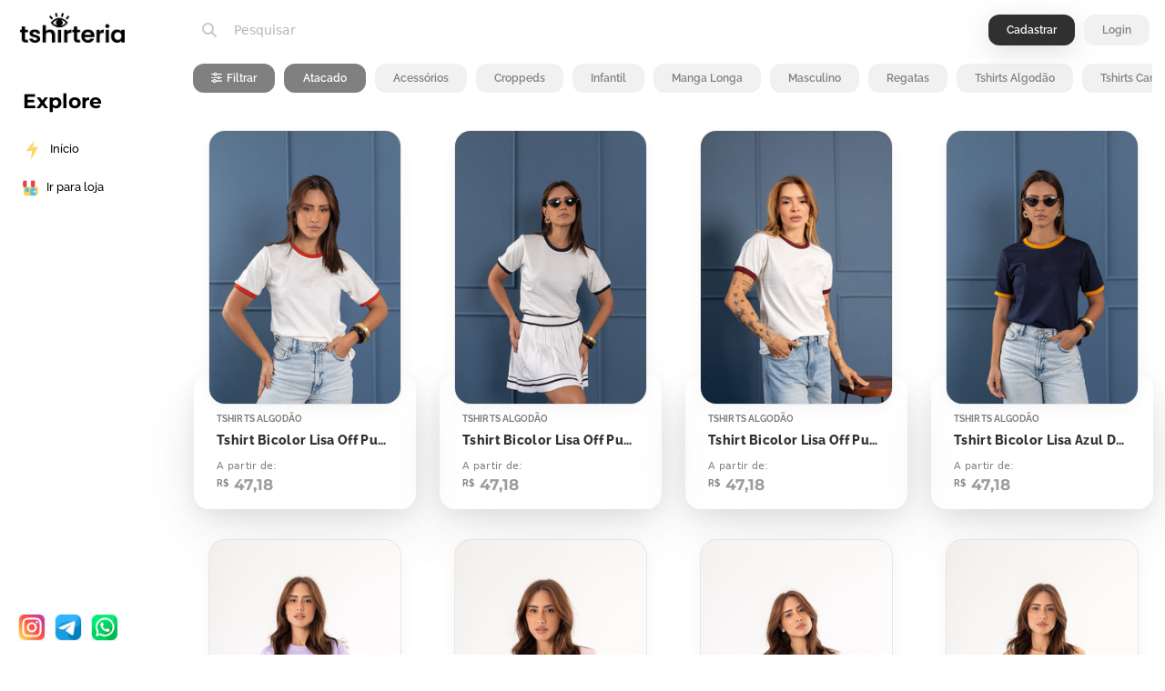

--- FILE ---
content_type: text/html; charset=utf-8
request_url: https://tshirteria.com/products/?order=best_sellers&classification=all_products&search_follows=7
body_size: 35474
content:
 <!DOCTYPE html>



<html lang="pt-BR">
    <head>   
        
<title>Tshirteria - Produtos</title>


        <meta charset="utf-8">
        <meta http-equiv="Content-Language" content="pt-br">
        <meta http-equiv="x-ua-compatible" content="ie=edge,chrome=1">
        <meta name="viewport" content="width=device-width, initial-scale=1">
        <meta name="color-scheme" content="light"> 

        
        <link rel="shortcut icon" href="/static/images/favicon/favicon.ico">
        <link rel="icon" type="image/png" href="/static/images/favicon/favicon.png">



        
        


        
        <meta name="description" content="Tshirteria">
        <meta name="keywords" content="tshirteria, loja de roupa goiania, camisetas personalizadas, estampas exclusivas, moda casual, roupas criativas, camisetas divertidas, presente criativo, t-shirts estilosas, vestuário personalizado, loja online de roupas, camisetas temáticas">
        <meta name="author" content="Tshirteria">
        <meta name="robots" content="index, follow">

        
        <link rel="canonical" href="https://tshirteria.com">

        
        <link rel="icon" type="image/png" sizes="16x16" href="/static/images/logo/logo_16x16.png">
        <link rel="icon" type="image/png" sizes="32x32" href="/static/images/logo/logo_32x32.png">
        <link rel="icon" type="image/png" sizes="192x192" href="/static/images/logo/logo_192x192.png">
        <link rel="apple-touch-icon" sizes="57x57" href="/static/images/logo/logo_57x57.png">
        <link rel="apple-touch-icon" sizes="72x72" href="/static/images/logo/logo_72x72.png">
        <link rel="apple-touch-icon" sizes="114x114" href="/static/images/logo/logo_114x114.png">

        
        <meta property="og:title" content="Tshirteria">
        <meta property="og:description" content="Tshirteria">
        <meta property="og:type" content="website">
        <meta property="og:url" content="https://tshirteria.com">
        


        
        



        
        <script src="/static/js/jquery.3.7.min.8fb8fee4fcc3.js" as="script"></script>
        <script src="/static/js/jquery.mask.0e04174fb45f.js"></script>
        <script src="/static/js/jquery.mask_declarated.11b3936abcb0.js"></script>

        
        <link rel="stylesheet" href="/static/css/izitoast.78df1a5b5acb.css">
        <script src="/static/js/izitoast.5eaa60d7b50a.js"></script>

        <link href="https://cdn.jsdelivr.net/npm/bootstrap@5.3.0-alpha1/dist/css/bootstrap.min.css" rel="stylesheet" integrity="sha384-GLhlTQ8iRABdZLl6O3oVMWSktQOp6b7In1Zl3/Jr59b6EGGoI1aFkw7cmDA6j6gD" crossorigin="anonymous">

        <link rel="stylesheet" href="https://site-assets.fontawesome.com/releases/v6.4.2/css/all.css">
        <link rel="stylesheet" href="https://site-assets.fontawesome.com/releases/v6.4.2/css/sharp-solid.css">
        <link rel="stylesheet" href="https://site-assets.fontawesome.com/releases/v6.4.2/css/sharp-regular.css">

        <link rel="stylesheet" href="https://cdn.jsdelivr.net/npm/boxicons@latest/css/boxicons.min.css">


        <style type="text/css">@font-face {font-family:Montserrat;font-style:normal;font-weight:500;src:url(/cf-fonts/v/montserrat/5.0.16/cyrillic/wght/normal.woff2);unicode-range:U+0301,U+0400-045F,U+0490-0491,U+04B0-04B1,U+2116;font-display:swap;}@font-face {font-family:Montserrat;font-style:normal;font-weight:500;src:url(/cf-fonts/v/montserrat/5.0.16/vietnamese/wght/normal.woff2);unicode-range:U+0102-0103,U+0110-0111,U+0128-0129,U+0168-0169,U+01A0-01A1,U+01AF-01B0,U+0300-0301,U+0303-0304,U+0308-0309,U+0323,U+0329,U+1EA0-1EF9,U+20AB;font-display:swap;}@font-face {font-family:Montserrat;font-style:normal;font-weight:500;src:url(/cf-fonts/v/montserrat/5.0.16/cyrillic-ext/wght/normal.woff2);unicode-range:U+0460-052F,U+1C80-1C88,U+20B4,U+2DE0-2DFF,U+A640-A69F,U+FE2E-FE2F;font-display:swap;}@font-face {font-family:Montserrat;font-style:normal;font-weight:500;src:url(/cf-fonts/v/montserrat/5.0.16/latin/wght/normal.woff2);unicode-range:U+0000-00FF,U+0131,U+0152-0153,U+02BB-02BC,U+02C6,U+02DA,U+02DC,U+0304,U+0308,U+0329,U+2000-206F,U+2074,U+20AC,U+2122,U+2191,U+2193,U+2212,U+2215,U+FEFF,U+FFFD;font-display:swap;}@font-face {font-family:Montserrat;font-style:normal;font-weight:500;src:url(/cf-fonts/v/montserrat/5.0.16/latin-ext/wght/normal.woff2);unicode-range:U+0100-02AF,U+0304,U+0308,U+0329,U+1E00-1E9F,U+1EF2-1EFF,U+2020,U+20A0-20AB,U+20AD-20CF,U+2113,U+2C60-2C7F,U+A720-A7FF;font-display:swap;}@font-face {font-family:Montserrat;font-style:normal;font-weight:600;src:url(/cf-fonts/v/montserrat/5.0.16/latin/wght/normal.woff2);unicode-range:U+0000-00FF,U+0131,U+0152-0153,U+02BB-02BC,U+02C6,U+02DA,U+02DC,U+0304,U+0308,U+0329,U+2000-206F,U+2074,U+20AC,U+2122,U+2191,U+2193,U+2212,U+2215,U+FEFF,U+FFFD;font-display:swap;}@font-face {font-family:Montserrat;font-style:normal;font-weight:600;src:url(/cf-fonts/v/montserrat/5.0.16/latin-ext/wght/normal.woff2);unicode-range:U+0100-02AF,U+0304,U+0308,U+0329,U+1E00-1E9F,U+1EF2-1EFF,U+2020,U+20A0-20AB,U+20AD-20CF,U+2113,U+2C60-2C7F,U+A720-A7FF;font-display:swap;}@font-face {font-family:Montserrat;font-style:normal;font-weight:600;src:url(/cf-fonts/v/montserrat/5.0.16/vietnamese/wght/normal.woff2);unicode-range:U+0102-0103,U+0110-0111,U+0128-0129,U+0168-0169,U+01A0-01A1,U+01AF-01B0,U+0300-0301,U+0303-0304,U+0308-0309,U+0323,U+0329,U+1EA0-1EF9,U+20AB;font-display:swap;}@font-face {font-family:Montserrat;font-style:normal;font-weight:600;src:url(/cf-fonts/v/montserrat/5.0.16/cyrillic-ext/wght/normal.woff2);unicode-range:U+0460-052F,U+1C80-1C88,U+20B4,U+2DE0-2DFF,U+A640-A69F,U+FE2E-FE2F;font-display:swap;}@font-face {font-family:Montserrat;font-style:normal;font-weight:600;src:url(/cf-fonts/v/montserrat/5.0.16/cyrillic/wght/normal.woff2);unicode-range:U+0301,U+0400-045F,U+0490-0491,U+04B0-04B1,U+2116;font-display:swap;}@font-face {font-family:Montserrat;font-style:normal;font-weight:700;src:url(/cf-fonts/v/montserrat/5.0.16/vietnamese/wght/normal.woff2);unicode-range:U+0102-0103,U+0110-0111,U+0128-0129,U+0168-0169,U+01A0-01A1,U+01AF-01B0,U+0300-0301,U+0303-0304,U+0308-0309,U+0323,U+0329,U+1EA0-1EF9,U+20AB;font-display:swap;}@font-face {font-family:Montserrat;font-style:normal;font-weight:700;src:url(/cf-fonts/v/montserrat/5.0.16/cyrillic-ext/wght/normal.woff2);unicode-range:U+0460-052F,U+1C80-1C88,U+20B4,U+2DE0-2DFF,U+A640-A69F,U+FE2E-FE2F;font-display:swap;}@font-face {font-family:Montserrat;font-style:normal;font-weight:700;src:url(/cf-fonts/v/montserrat/5.0.16/latin/wght/normal.woff2);unicode-range:U+0000-00FF,U+0131,U+0152-0153,U+02BB-02BC,U+02C6,U+02DA,U+02DC,U+0304,U+0308,U+0329,U+2000-206F,U+2074,U+20AC,U+2122,U+2191,U+2193,U+2212,U+2215,U+FEFF,U+FFFD;font-display:swap;}@font-face {font-family:Montserrat;font-style:normal;font-weight:700;src:url(/cf-fonts/v/montserrat/5.0.16/cyrillic/wght/normal.woff2);unicode-range:U+0301,U+0400-045F,U+0490-0491,U+04B0-04B1,U+2116;font-display:swap;}@font-face {font-family:Montserrat;font-style:normal;font-weight:700;src:url(/cf-fonts/v/montserrat/5.0.16/latin-ext/wght/normal.woff2);unicode-range:U+0100-02AF,U+0304,U+0308,U+0329,U+1E00-1E9F,U+1EF2-1EFF,U+2020,U+20A0-20AB,U+20AD-20CF,U+2113,U+2C60-2C7F,U+A720-A7FF;font-display:swap;}@font-face {font-family:Raleway;font-style:normal;font-weight:400;src:url(/cf-fonts/v/raleway/5.0.16/cyrillic/wght/normal.woff2);unicode-range:U+0301,U+0400-045F,U+0490-0491,U+04B0-04B1,U+2116;font-display:swap;}@font-face {font-family:Raleway;font-style:normal;font-weight:400;src:url(/cf-fonts/v/raleway/5.0.16/latin/wght/normal.woff2);unicode-range:U+0000-00FF,U+0131,U+0152-0153,U+02BB-02BC,U+02C6,U+02DA,U+02DC,U+0304,U+0308,U+0329,U+2000-206F,U+2074,U+20AC,U+2122,U+2191,U+2193,U+2212,U+2215,U+FEFF,U+FFFD;font-display:swap;}@font-face {font-family:Raleway;font-style:normal;font-weight:400;src:url(/cf-fonts/v/raleway/5.0.16/latin-ext/wght/normal.woff2);unicode-range:U+0100-02AF,U+0304,U+0308,U+0329,U+1E00-1E9F,U+1EF2-1EFF,U+2020,U+20A0-20AB,U+20AD-20CF,U+2113,U+2C60-2C7F,U+A720-A7FF;font-display:swap;}@font-face {font-family:Raleway;font-style:normal;font-weight:400;src:url(/cf-fonts/v/raleway/5.0.16/cyrillic-ext/wght/normal.woff2);unicode-range:U+0460-052F,U+1C80-1C88,U+20B4,U+2DE0-2DFF,U+A640-A69F,U+FE2E-FE2F;font-display:swap;}@font-face {font-family:Raleway;font-style:normal;font-weight:400;src:url(/cf-fonts/v/raleway/5.0.16/vietnamese/wght/normal.woff2);unicode-range:U+0102-0103,U+0110-0111,U+0128-0129,U+0168-0169,U+01A0-01A1,U+01AF-01B0,U+0300-0301,U+0303-0304,U+0308-0309,U+0323,U+0329,U+1EA0-1EF9,U+20AB;font-display:swap;}@font-face {font-family:Raleway;font-style:normal;font-weight:500;src:url(/cf-fonts/v/raleway/5.0.16/latin-ext/wght/normal.woff2);unicode-range:U+0100-02AF,U+0304,U+0308,U+0329,U+1E00-1E9F,U+1EF2-1EFF,U+2020,U+20A0-20AB,U+20AD-20CF,U+2113,U+2C60-2C7F,U+A720-A7FF;font-display:swap;}@font-face {font-family:Raleway;font-style:normal;font-weight:500;src:url(/cf-fonts/v/raleway/5.0.16/cyrillic/wght/normal.woff2);unicode-range:U+0301,U+0400-045F,U+0490-0491,U+04B0-04B1,U+2116;font-display:swap;}@font-face {font-family:Raleway;font-style:normal;font-weight:500;src:url(/cf-fonts/v/raleway/5.0.16/cyrillic-ext/wght/normal.woff2);unicode-range:U+0460-052F,U+1C80-1C88,U+20B4,U+2DE0-2DFF,U+A640-A69F,U+FE2E-FE2F;font-display:swap;}@font-face {font-family:Raleway;font-style:normal;font-weight:500;src:url(/cf-fonts/v/raleway/5.0.16/vietnamese/wght/normal.woff2);unicode-range:U+0102-0103,U+0110-0111,U+0128-0129,U+0168-0169,U+01A0-01A1,U+01AF-01B0,U+0300-0301,U+0303-0304,U+0308-0309,U+0323,U+0329,U+1EA0-1EF9,U+20AB;font-display:swap;}@font-face {font-family:Raleway;font-style:normal;font-weight:500;src:url(/cf-fonts/v/raleway/5.0.16/latin/wght/normal.woff2);unicode-range:U+0000-00FF,U+0131,U+0152-0153,U+02BB-02BC,U+02C6,U+02DA,U+02DC,U+0304,U+0308,U+0329,U+2000-206F,U+2074,U+20AC,U+2122,U+2191,U+2193,U+2212,U+2215,U+FEFF,U+FFFD;font-display:swap;}@font-face {font-family:Raleway;font-style:normal;font-weight:600;src:url(/cf-fonts/v/raleway/5.0.16/vietnamese/wght/normal.woff2);unicode-range:U+0102-0103,U+0110-0111,U+0128-0129,U+0168-0169,U+01A0-01A1,U+01AF-01B0,U+0300-0301,U+0303-0304,U+0308-0309,U+0323,U+0329,U+1EA0-1EF9,U+20AB;font-display:swap;}@font-face {font-family:Raleway;font-style:normal;font-weight:600;src:url(/cf-fonts/v/raleway/5.0.16/latin/wght/normal.woff2);unicode-range:U+0000-00FF,U+0131,U+0152-0153,U+02BB-02BC,U+02C6,U+02DA,U+02DC,U+0304,U+0308,U+0329,U+2000-206F,U+2074,U+20AC,U+2122,U+2191,U+2193,U+2212,U+2215,U+FEFF,U+FFFD;font-display:swap;}@font-face {font-family:Raleway;font-style:normal;font-weight:600;src:url(/cf-fonts/v/raleway/5.0.16/cyrillic-ext/wght/normal.woff2);unicode-range:U+0460-052F,U+1C80-1C88,U+20B4,U+2DE0-2DFF,U+A640-A69F,U+FE2E-FE2F;font-display:swap;}@font-face {font-family:Raleway;font-style:normal;font-weight:600;src:url(/cf-fonts/v/raleway/5.0.16/cyrillic/wght/normal.woff2);unicode-range:U+0301,U+0400-045F,U+0490-0491,U+04B0-04B1,U+2116;font-display:swap;}@font-face {font-family:Raleway;font-style:normal;font-weight:600;src:url(/cf-fonts/v/raleway/5.0.16/latin-ext/wght/normal.woff2);unicode-range:U+0100-02AF,U+0304,U+0308,U+0329,U+1E00-1E9F,U+1EF2-1EFF,U+2020,U+20A0-20AB,U+20AD-20CF,U+2113,U+2C60-2C7F,U+A720-A7FF;font-display:swap;}@font-face {font-family:Raleway;font-style:normal;font-weight:700;src:url(/cf-fonts/v/raleway/5.0.16/latin-ext/wght/normal.woff2);unicode-range:U+0100-02AF,U+0304,U+0308,U+0329,U+1E00-1E9F,U+1EF2-1EFF,U+2020,U+20A0-20AB,U+20AD-20CF,U+2113,U+2C60-2C7F,U+A720-A7FF;font-display:swap;}@font-face {font-family:Raleway;font-style:normal;font-weight:700;src:url(/cf-fonts/v/raleway/5.0.16/vietnamese/wght/normal.woff2);unicode-range:U+0102-0103,U+0110-0111,U+0128-0129,U+0168-0169,U+01A0-01A1,U+01AF-01B0,U+0300-0301,U+0303-0304,U+0308-0309,U+0323,U+0329,U+1EA0-1EF9,U+20AB;font-display:swap;}@font-face {font-family:Raleway;font-style:normal;font-weight:700;src:url(/cf-fonts/v/raleway/5.0.16/cyrillic-ext/wght/normal.woff2);unicode-range:U+0460-052F,U+1C80-1C88,U+20B4,U+2DE0-2DFF,U+A640-A69F,U+FE2E-FE2F;font-display:swap;}@font-face {font-family:Raleway;font-style:normal;font-weight:700;src:url(/cf-fonts/v/raleway/5.0.16/latin/wght/normal.woff2);unicode-range:U+0000-00FF,U+0131,U+0152-0153,U+02BB-02BC,U+02C6,U+02DA,U+02DC,U+0304,U+0308,U+0329,U+2000-206F,U+2074,U+20AC,U+2122,U+2191,U+2193,U+2212,U+2215,U+FEFF,U+FFFD;font-display:swap;}@font-face {font-family:Raleway;font-style:normal;font-weight:700;src:url(/cf-fonts/v/raleway/5.0.16/cyrillic/wght/normal.woff2);unicode-range:U+0301,U+0400-045F,U+0490-0491,U+04B0-04B1,U+2116;font-display:swap;}@font-face {font-family:Raleway;font-style:normal;font-weight:800;src:url(/cf-fonts/v/raleway/5.0.16/cyrillic/wght/normal.woff2);unicode-range:U+0301,U+0400-045F,U+0490-0491,U+04B0-04B1,U+2116;font-display:swap;}@font-face {font-family:Raleway;font-style:normal;font-weight:800;src:url(/cf-fonts/v/raleway/5.0.16/latin-ext/wght/normal.woff2);unicode-range:U+0100-02AF,U+0304,U+0308,U+0329,U+1E00-1E9F,U+1EF2-1EFF,U+2020,U+20A0-20AB,U+20AD-20CF,U+2113,U+2C60-2C7F,U+A720-A7FF;font-display:swap;}@font-face {font-family:Raleway;font-style:normal;font-weight:800;src:url(/cf-fonts/v/raleway/5.0.16/cyrillic-ext/wght/normal.woff2);unicode-range:U+0460-052F,U+1C80-1C88,U+20B4,U+2DE0-2DFF,U+A640-A69F,U+FE2E-FE2F;font-display:swap;}@font-face {font-family:Raleway;font-style:normal;font-weight:800;src:url(/cf-fonts/v/raleway/5.0.16/latin/wght/normal.woff2);unicode-range:U+0000-00FF,U+0131,U+0152-0153,U+02BB-02BC,U+02C6,U+02DA,U+02DC,U+0304,U+0308,U+0329,U+2000-206F,U+2074,U+20AC,U+2122,U+2191,U+2193,U+2212,U+2215,U+FEFF,U+FFFD;font-display:swap;}@font-face {font-family:Raleway;font-style:normal;font-weight:800;src:url(/cf-fonts/v/raleway/5.0.16/vietnamese/wght/normal.woff2);unicode-range:U+0102-0103,U+0110-0111,U+0128-0129,U+0168-0169,U+01A0-01A1,U+01AF-01B0,U+0300-0301,U+0303-0304,U+0308-0309,U+0323,U+0329,U+1EA0-1EF9,U+20AB;font-display:swap;}</style>

        <link rel="stylesheet" href="/static/css/website-style.ad4893634a4a.css">
        <link rel="stylesheet" href="/static/css/sidebar-website.308f0269ca4c.css">
        <link rel="stylesheet" href="/static/css/preloader.ba7b682d09b4.css"> 


        
        
            <script>
  !function(f,b,e,v,n,t,s)
  {if(f.fbq)return;n=f.fbq=function(){n.callMethod?
  n.callMethod.apply(n,arguments):n.queue.push(arguments)};
  if(!f._fbq)f._fbq=n;n.push=n;n.loaded=!0;n.version='2.0';
  n.queue=[];t=b.createElement(e);t.async=!0;
  t.src=v;s=b.getElementsByTagName(e)[0];
  s.parentNode.insertBefore(t,s)}(window, document,'script',
  'https://connect.facebook.net/en_US/fbevents.js');
  fbq('init', '19819851951');
  fbq('track', 'PageView');
</script>

        
    </head>

 
    <body>

        
        
            <noscript><img height="1" width="1" style="display:none"
  src="https://www.facebook.com/tr?id=19819851951&ev=PageView&noscript=1"
/></noscript>

        




    <script>
        window.fbAsyncInit = function() {
            FB.init({
            appId      : '990472345814233',
            cookie     : true,
            xfbml      : true,
            version    : 'v19.0'
            });
            
            FB.AppEvents.logPageView();   
            
        };

        (function(d, s, id){
            var js, fjs = d.getElementsByTagName(s)[0];
            if (d.getElementById(id)) {return;}
            js = d.createElement(s); js.id = id;
            js.src = "https://connect.facebook.net/en_US/sdk.js";
            fjs.parentNode.insertBefore(js, fjs);
        }(document, 'script', 'facebook-jssdk'));
    </script>









    

    

    <style>

    .icon-menu {
        margin-right:10px
    }

    .btn-wpp {
        margin-left:10px;
        position:absolute;
        bottom:65px;
    }

    .modal-dialog {
        width:100%;
        margin:auto;
        display:flex;
        justify-content:center
    }

    </style>

    <div class="d-flex" id="wrapper">
        
        
        <div class=" bg-white" id="sidebar-wrapper">
            <div class="list-group list-group-flush" style='margin-top:10px'>
                <p class='explore-menu'>Explore</p>

                

                <a class="list-item" onclick='loading();' href="/"><img src="/static/images/fixed/inicio.png" style='width:22px; margin-right:8px'>Início</a>
                <a class="list-item" onclick='loading();' href="/products/"><img src="/static/images/fixed/pedidos.png" style='width:18px; margin-right:8px'>Ir para loja</a>

                <a class="list-item-social" href='https://www.instagram.com/usetshirteria/' target="_blank"><img src="/static/images/fixed/ig.png" style='width:30px'></a>
                <a class="list-item-social" href='https://t.me/joinchat/AAAAAEVr8sIjhHa5b8zmwA?utm_medium=social&utm_source=linktree&utm_campaign=grupo+telegram+%28conte%C3%BAdos+vip%29' target="_blank" style='margin-left:40px'><img src="/static/images/fixed/telegram.png" style='width:30px;'></a>
                <a class="list-item-social" href='https://wa.me/message/2VPMCO47ATZUH1' target="_blank" style='margin-left:80px'><img src="/static/images/fixed/wpp.png" style='width:30px'></a>
                
                

                
            </div>
        </div>

        <div id="page-content-wrapper">
            <nav class="navbar nav-style">
                <div class="container-fluid">
                    <a onclick='loading();' href="/products/"><img src="/static/images/logo/tshirteria.png" class='logo'></a>

                    
                        
                    


                    

                         <form class="d-flex" style='margin-bottom:8px; margin-top:8px'>
                            <a onclick='loading();' href="/accounts/register/" class='btn btn-primary ocult-5' style='padding:8px 20px; margin-right:10px'>Cadastrar</a>
                            <a onclick='loading();' href="/accounts/login/" class='btn btn-secondary ocult-5' style='margin-right:5px; padding:8px 20px'>Login</a>
                        </form>

                        <a onclick='loading();' href="/accounts/login/" class='btn btn-login'><i class="fa-regular fa-right-to-bracket"></i></a>

                        <button class='btn-menu'  data-bs-toggle="offcanvas" data-bs-target="#offcanvasNavbar" aria-controls="offcanvasNavbar" style='margin-top:-2px !important;'>
                            <i class="fa-solid fa-bars"></i>
                        </button>

                    
                </div>
            </nav>



            <div id="page-content-wrapper">
                <form method='GET'>
                    <div class='container'> 
                        <a onclick='loading();' href="/products/"><img src="/static/images/logo/tshirteria2.png" class='logo-mobile2'></a>
                        <button class="btn search-btn" type="button" id="button-addon1"><i class="fa-solid fa-magnifying-glass"></i></button>
                        <input class='form-control search-input' placeholder='Pesquisar' type='search' name='s_globals' value=''>
                    </div>
                </form>
            
                

<style>

    .trash {
        position: relative;
        display: inline-block;
    }

    .trash::before {
        content: '';
        position: absolute;
        width: 100%;
        height: 1px;
        background: #c1c1c1;
        top: 50%;
    }

    .title-filter {
        font-size:15px !important;
    }

    .span-filter {
        font-size:14px !important;
    }

 

</style>

<style>
    .title-product {
        margin-left:20px;
        margin-top:0px !important;
        margin-bottom:15px !important;
        position: relative;
    }

    .title-product::after {
        content: '';
        position: absolute;
        bottom: -5px;
        left: 0;
        height: 3px;
        width: 195px;
        background: linear-gradient(to right, #333 0%, transparent 100%);
    }

    .logo-mobile2 {
        margin-top:-48px !important;
    }

    .btn-filter {
        background-color:gray !important;
        color:white !important;
        font-size:12px;
        font-weight:600;
        margin-right:10px;
        border-radius:12px !important
    }

    .accordion-item {
        border:none !important;
        border-bottom:1px solid #e1e1e1 !important
    }

    .accordion-button {
        box-shadow:none !important;
        background-color:white !important;
        padding-left:0px !important;
        padding-right:10px !important
    }

</style>

<style>
    .img-card {
        box-shadow: rgba(0, 0, 0, 0.05) 0px 6px 24px 0px, rgba(0, 0, 0, 0.08) 0px 0px 0px 1px;
        background-color: #f1f1f1
    }

   
</style>




<div class='container container-index2'>
    <div class='row'>
        

        <div class='col' align='center' style='overflow-x:scroll; margin-bottom:10px'>
            <div style='display:flex; width:100%; padding-bottom:15px; '>

                <button class="btn btn-filter" type="button" data-bs-toggle="offcanvas" style='white-space: nowrap;' data-bs-target="#offcanvasExample2" aria-controls="offcanvasExample2">
                    <i class="fa-regular fa-sliders" style='margin-right:5px'></i>Filtrar
                </button> 
 
                
                    <a onclick='loading();' href="/atacado/" target='_blank' class='btn btn-secondary' style='white-space: nowrap; margin-right:10px; min-width:90px; background-color:gray !important; color:white !important'>Atacado</a> 
                
                
                
                    <a class="btn btn-secondary activator" style='margin-right:10px; white-space: nowrap;' data-bs-toggle="collapse" href="#collapseExample102b0db3-162a-4b5d-82ba-336e9cb1ccb6" role="button" aria-expanded="false" aria-controls="collapseExample102b0db3-162a-4b5d-82ba-336e9cb1ccb6">
                        Acessórios
                    </a>

                    <div class="collapse" id="collapseExample102b0db3-162a-4b5d-82ba-336e9cb1ccb6">
                        <div style='position:absolute; background-color:white; margin-top:40px; border:1px solid #e1e1e1; border-radius:15px; z-index:2; margin-left:-100px'>
                            <div class="card card-body">
                                
                                    
                                
                                    
                                
                                    
                                
                                    
                                
                                    
                                        <p style='margin-bottom:5px;'><a onclick='loading();' class='custom-dropdown-item' href="../../../../../../../../../../../../../products/?classification=all_products&search_categories=124">Bótons</a></p>
                                        
                                    
                                
                                    
                                
                                    
                                
                                    
                                
                                    
                                
                                    
                                
                                    
                                
                                    
                                
                                    
                                
                                    
                                
                                    
                                
                                    
                                        <p style='margin-bottom:5px;'><a onclick='loading();' class='custom-dropdown-item' href="../../../../../../../../../../../../../products/?classification=all_products&search_categories=35">Cheirinhos</a></p>
                                        
                                    
                                
                                    
                                
                                    
                                
                                    
                                
                                    
                                
                                    
                                
                                    
                                
                                    
                                
                                    
                                
                                    
                                
                                    
                                
                                    
                                
                                    
                                
                                    
                                
                                    
                                
                                    
                                
                                    
                                
                                    
                                
                                    
                                
                                    
                                
                                    
                                
                                    
                                
                                    
                                
                                    
                                
                                    
                                
                                    
                                
                                    
                                
                                    
                                
                                    
                                
                                    
                                
                                    
                                
                                    
                                
                                    
                                
                                    
                                
                                    
                                
                                    
                                
                                    
                                
                                    
                                
                                    
                                
                            </div>
                        </div>
                    </div>
                
                    <a class="btn btn-secondary activator" style='margin-right:10px; white-space: nowrap;' data-bs-toggle="collapse" href="#collapseExamplee81d3321-f749-421e-a7cf-c9df5b7155ae" role="button" aria-expanded="false" aria-controls="collapseExamplee81d3321-f749-421e-a7cf-c9df5b7155ae">
                        Croppeds
                    </a>

                    <div class="collapse" id="collapseExamplee81d3321-f749-421e-a7cf-c9df5b7155ae">
                        <div style='position:absolute; background-color:white; margin-top:40px; border:1px solid #e1e1e1; border-radius:15px; z-index:2; margin-left:-100px'>
                            <div class="card card-body">
                                
                                    
                                
                                    
                                
                                    
                                
                                    
                                
                                    
                                
                                    
                                
                                    
                                
                                    
                                
                                    
                                
                                    
                                
                                    
                                
                                    
                                
                                    
                                
                                    
                                
                                    
                                
                                    
                                
                                    
                                
                                    
                                
                                    
                                
                                    
                                
                                    
                                
                                    
                                
                                    
                                
                                    
                                
                                    
                                
                                    
                                
                                    
                                
                                    
                                
                                    
                                
                                    
                                
                                    
                                        <p style='margin-bottom:5px;'><a onclick='loading();' class='custom-dropdown-item' href="../../../../../../../../../../../../../products/?classification=all_products&search_categories=20">Max</a></p>
                                        
                                    
                                
                                    
                                
                                    
                                
                                    
                                
                                    
                                
                                    
                                
                                    
                                
                                    
                                
                                    
                                
                                    
                                
                                    
                                
                                    
                                
                                    
                                
                                    
                                
                                    
                                
                                    
                                
                                    
                                
                                    
                                
                                    
                                
                                    
                                        <p style='margin-bottom:5px;'><a onclick='loading();' class='custom-dropdown-item' href="../../../../../../../../../../../../../products/?classification=all_products&search_categories=107">Tradicionais</a></p>
                                        
                                    
                                
                                    
                                
                                    
                                
                                    
                                
                                    
                                
                            </div>
                        </div>
                    </div>
                
                    <a class="btn btn-secondary activator" style='margin-right:10px; white-space: nowrap;' data-bs-toggle="collapse" href="#collapseExampled379e7ad-79aa-4c8b-8272-1acd6f38d3a8" role="button" aria-expanded="false" aria-controls="collapseExampled379e7ad-79aa-4c8b-8272-1acd6f38d3a8">
                        Infantil
                    </a>

                    <div class="collapse" id="collapseExampled379e7ad-79aa-4c8b-8272-1acd6f38d3a8">
                        <div style='position:absolute; background-color:white; margin-top:40px; border:1px solid #e1e1e1; border-radius:15px; z-index:2; margin-left:-100px'>
                            <div class="card card-body">
                                
                                    
                                
                                    
                                
                                    
                                
                                    
                                
                                    
                                
                                    
                                
                                    
                                
                                    
                                
                                    
                                
                                    
                                
                                    
                                
                                    
                                
                                    
                                
                                    
                                
                                    
                                
                                    
                                
                                    
                                
                                    
                                
                                    
                                
                                    
                                
                                    
                                
                                    
                                
                                    
                                
                                    
                                
                                    
                                
                                    
                                
                                    
                                
                                    
                                
                                    
                                
                                    
                                
                                    
                                
                                    
                                
                                    
                                
                                    
                                
                                    
                                
                                    
                                
                                    
                                
                                    
                                
                                    
                                
                                    
                                
                                    
                                
                                    
                                
                                    
                                
                                    
                                
                                    
                                
                                    
                                
                                    
                                
                                    
                                
                                    
                                
                                    
                                
                                    
                                        <p style='margin-bottom:5px;'><a onclick='loading();' class='custom-dropdown-item' href="../../../../../../../../../../../../../products/?classification=all_products&search_categories=57">Tshirt Infantil Unissex </a></p>
                                        
                                    
                                
                                    
                                
                                    
                                
                                    
                                
                            </div>
                        </div>
                    </div>
                
                    <a class="btn btn-secondary activator" style='margin-right:10px; white-space: nowrap;' data-bs-toggle="collapse" href="#collapseExampleee54709f-73b3-4be8-87f3-5bfeafd72070" role="button" aria-expanded="false" aria-controls="collapseExampleee54709f-73b3-4be8-87f3-5bfeafd72070">
                        Manga Longa
                    </a>

                    <div class="collapse" id="collapseExampleee54709f-73b3-4be8-87f3-5bfeafd72070">
                        <div style='position:absolute; background-color:white; margin-top:40px; border:1px solid #e1e1e1; border-radius:15px; z-index:2; margin-left:-100px'>
                            <div class="card card-body">
                                
                                    
                                
                                    
                                
                                    
                                
                                    
                                
                                    
                                
                                    
                                
                                    
                                
                                    
                                
                                    
                                
                                    
                                
                                    
                                
                                    
                                
                                    
                                
                                    
                                
                                    
                                
                                    
                                
                                    
                                
                                    
                                
                                    
                                
                                    
                                
                                    
                                
                                    
                                
                                    
                                
                                    
                                
                                    
                                
                                    
                                
                                    
                                
                                    
                                
                                    
                                        <p style='margin-bottom:5px;'><a onclick='loading();' class='custom-dropdown-item' href="../../../../../../../../../../../../../products/?classification=all_products&search_categories=116">Manga Longa Soho</a></p>
                                        
                                    
                                
                                    
                                
                                    
                                
                                    
                                
                                    
                                
                                    
                                
                                    
                                
                                    
                                
                                    
                                
                                    
                                
                                    
                                
                                    
                                
                                    
                                
                                    
                                
                                    
                                
                                    
                                
                                    
                                
                                    
                                
                                    
                                
                                    
                                
                                    
                                
                                    
                                
                                    
                                
                                    
                                
                                    
                                
                                    
                                
                            </div>
                        </div>
                    </div>
                
                    <a class="btn btn-secondary activator" style='margin-right:10px; white-space: nowrap;' data-bs-toggle="collapse" href="#collapseExample65e5270f-be43-44ad-b81e-28a8a812070e" role="button" aria-expanded="false" aria-controls="collapseExample65e5270f-be43-44ad-b81e-28a8a812070e">
                        Masculino
                    </a>

                    <div class="collapse" id="collapseExample65e5270f-be43-44ad-b81e-28a8a812070e">
                        <div style='position:absolute; background-color:white; margin-top:40px; border:1px solid #e1e1e1; border-radius:15px; z-index:2; margin-left:-100px'>
                            <div class="card card-body">
                                
                                    
                                
                                    
                                
                                    
                                
                                    
                                
                                    
                                
                                    
                                
                                    
                                        <p style='margin-bottom:5px;'><a onclick='loading();' class='custom-dropdown-item' href="../../../../../../../../../../../../../products/?classification=all_products&search_categories=64">Camisetas Over</a></p>
                                        
                                    
                                
                                    
                                        <p style='margin-bottom:5px;'><a onclick='loading();' class='custom-dropdown-item' href="../../../../../../../../../../../../../products/?classification=all_products&search_categories=18">Camisetas Tradicionais </a></p>
                                        
                                    
                                
                                    
                                
                                    
                                
                                    
                                
                                    
                                
                                    
                                
                                    
                                
                                    
                                
                                    
                                
                                    
                                
                                    
                                
                                    
                                
                                    
                                
                                    
                                
                                    
                                
                                    
                                
                                    
                                
                                    
                                
                                    
                                
                                    
                                
                                    
                                
                                    
                                
                                    
                                
                                    
                                
                                    
                                
                                    
                                
                                    
                                
                                    
                                
                                    
                                
                                    
                                
                                    
                                
                                    
                                
                                    
                                
                                    
                                
                                    
                                
                                    
                                
                                    
                                
                                    
                                        <p style='margin-bottom:5px;'><a onclick='loading();' class='custom-dropdown-item' href="../../../../../../../../../../../../../products/?classification=all_products&search_categories=95">Regata Masculina </a></p>
                                        
                                    
                                
                                    
                                
                                    
                                
                                    
                                
                                    
                                
                                    
                                
                                    
                                
                                    
                                
                                    
                                
                                    
                                
                            </div>
                        </div>
                    </div>
                
                    <a class="btn btn-secondary activator" style='margin-right:10px; white-space: nowrap;' data-bs-toggle="collapse" href="#collapseExampleb23beae0-35e8-43ef-a633-36c491689075" role="button" aria-expanded="false" aria-controls="collapseExampleb23beae0-35e8-43ef-a633-36c491689075">
                        Regatas
                    </a>

                    <div class="collapse" id="collapseExampleb23beae0-35e8-43ef-a633-36c491689075">
                        <div style='position:absolute; background-color:white; margin-top:40px; border:1px solid #e1e1e1; border-radius:15px; z-index:2; margin-left:-100px'>
                            <div class="card card-body">
                                
                                    
                                
                                    
                                
                                    
                                
                                    
                                
                                    
                                
                                    
                                
                                    
                                
                                    
                                
                                    
                                        <p style='margin-bottom:5px;'><a onclick='loading();' class='custom-dropdown-item' href="../../../../../../../../../../../../../products/?classification=all_products&search_categories=96">Canelada de Alça</a></p>
                                        
                                    
                                
                                    
                                
                                    
                                
                                    
                                
                                    
                                
                                    
                                
                                    
                                
                                    
                                
                                    
                                
                                    
                                
                                    
                                        <p style='margin-bottom:5px;'><a onclick='loading();' class='custom-dropdown-item' href="../../../../../../../../../../../../../products/?classification=all_products&search_categories=102">Decote Canelada Viscose</a></p>
                                        
                                    
                                
                                    
                                
                                    
                                
                                    
                                
                                    
                                
                                    
                                        <p style='margin-bottom:5px;'><a onclick='loading();' class='custom-dropdown-item' href="../../../../../../../../../../../../../products/?classification=all_products&search_categories=70">Gola Alta Canelada</a></p>
                                        
                                    
                                
                                    
                                
                                    
                                
                                    
                                
                                    
                                
                                    
                                
                                    
                                
                                    
                                
                                    
                                
                                    
                                        <p style='margin-bottom:5px;'><a onclick='loading();' class='custom-dropdown-item' href="../../../../../../../../../../../../../products/?classification=all_products&search_categories=103">Max Regata</a></p>
                                        
                                    
                                
                                    
                                
                                    
                                
                                    
                                
                                    
                                
                                    
                                
                                    
                                
                                    
                                
                                    
                                        <p style='margin-bottom:5px;'><a onclick='loading();' class='custom-dropdown-item' href="../../../../../../../../../../../../../products/?classification=all_products&search_categories=32">Nadadora Canelada Viscose</a></p>
                                        
                                    
                                
                                    
                                        <p style='margin-bottom:5px;'><a onclick='loading();' class='custom-dropdown-item' href="../../../../../../../../../../../../../products/?classification=all_products&search_categories=106">Nadadora Confort</a></p>
                                        
                                    
                                
                                    
                                        <p style='margin-bottom:5px;'><a onclick='loading();' class='custom-dropdown-item' href="../../../../../../../../../../../../../products/?classification=all_products&search_categories=72">Nadadoras Confort Listradas</a></p>
                                        
                                    
                                
                                    
                                        <p style='margin-bottom:5px;'><a onclick='loading();' class='custom-dropdown-item' href="../../../../../../../../../../../../../products/?classification=all_products&search_categories=77">Nula Manga</a></p>
                                        
                                    
                                
                                    
                                
                                    
                                
                                    
                                
                                    
                                
                                    
                                
                                    
                                
                                    
                                
                                    
                                
                                    
                                
                                    
                                
                            </div>
                        </div>
                    </div>
                
                    <a class="btn btn-secondary activator" style='margin-right:10px; white-space: nowrap;' data-bs-toggle="collapse" href="#collapseExample227ddb29-50cf-4f41-b3e1-a65b9b11da2b" role="button" aria-expanded="false" aria-controls="collapseExample227ddb29-50cf-4f41-b3e1-a65b9b11da2b">
                        Tshirts Algodão
                    </a>

                    <div class="collapse" id="collapseExample227ddb29-50cf-4f41-b3e1-a65b9b11da2b">
                        <div style='position:absolute; background-color:white; margin-top:40px; border:1px solid #e1e1e1; border-radius:15px; z-index:2; margin-left:-100px'>
                            <div class="card card-body">
                                
                                    
                                        <p style='margin-bottom:5px;'><a onclick='loading();' class='custom-dropdown-item' href="../../../../../../../../../../../../../products/?classification=all_products&search_categories=37">Bicolors</a></p>
                                        
                                    
                                
                                    
                                        <p style='margin-bottom:5px;'><a onclick='loading();' class='custom-dropdown-item' href="../../../../../../../../../../../../../products/?classification=all_products&search_categories=65">Bolsinho </a></p>
                                        
                                    
                                
                                    
                                
                                    
                                        <p style='margin-bottom:5px;'><a onclick='loading();' class='custom-dropdown-item' href="../../../../../../../../../../../../../products/?classification=all_products&search_categories=40">Bordadas </a></p>
                                        
                                    
                                
                                    
                                
                                    
                                
                                    
                                
                                    
                                
                                    
                                
                                    
                                
                                    
                                
                                    
                                
                                    
                                
                                    
                                
                                    
                                
                                    
                                
                                    
                                        <p style='margin-bottom:5px;'><a onclick='loading();' class='custom-dropdown-item' href="../../../../../../../../../../../../../products/?classification=all_products&search_categories=76">Confort Elastano</a></p>
                                        
                                    
                                
                                    
                                
                                    
                                
                                    
                                        <p style='margin-bottom:5px;'><a onclick='loading();' class='custom-dropdown-item' href="../../../../../../../../../../../../../products/?classification=all_products&search_categories=19">Estampadas </a></p>
                                        
                                    
                                
                                    
                                
                                    
                                        <p style='margin-bottom:5px;'><a onclick='loading();' class='custom-dropdown-item' href="../../../../../../../../../../../../../products/?classification=all_products&search_categories=21">Gola Alta </a></p>
                                        
                                    
                                
                                    
                                
                                    
                                
                                    
                                        <p style='margin-bottom:5px;'><a onclick='loading();' class='custom-dropdown-item' href="../../../../../../../../../../../../../products/?classification=all_products&search_categories=69">Gola Alta Canelada</a></p>
                                        
                                    
                                
                                    
                                
                                    
                                        <p style='margin-bottom:5px;'><a onclick='loading();' class='custom-dropdown-item' href="../../../../../../../../../../../../../products/?classification=all_products&search_categories=38">Listradas </a></p>
                                        
                                    
                                
                                    
                                
                                    
                                
                                    
                                
                                    
                                
                                    
                                        <p style='margin-bottom:5px;'><a onclick='loading();' class='custom-dropdown-item' href="../../../../../../../../../../../../../products/?classification=all_products&search_categories=22">MAX - Oversized </a></p>
                                        
                                    
                                
                                    
                                
                                    
                                
                                    
                                
                                    
                                
                                    
                                
                                    
                                
                                    
                                        <p style='margin-bottom:5px;'><a onclick='loading();' class='custom-dropdown-item' href="../../../../../../../../../../../../../products/?classification=all_products&search_categories=53">Muscle </a></p>
                                        
                                    
                                
                                    
                                        <p style='margin-bottom:5px;'><a onclick='loading();' class='custom-dropdown-item' href="../../../../../../../../../../../../../products/?classification=all_products&search_categories=94">Muscle Gola V</a></p>
                                        
                                    
                                
                                    
                                
                                    
                                
                                    
                                
                                    
                                
                                    
                                
                                    
                                
                                    
                                
                                    
                                
                                    
                                
                                    
                                
                                    
                                
                                    
                                
                                    
                                
                                    
                                
                            </div>
                        </div>
                    </div>
                
                    <a class="btn btn-secondary activator" style='margin-right:10px; white-space: nowrap;' data-bs-toggle="collapse" href="#collapseExample2524b325-3e22-45a9-a00e-a96023f8bba2" role="button" aria-expanded="false" aria-controls="collapseExample2524b325-3e22-45a9-a00e-a96023f8bba2">
                        Tshirts Caneladas
                    </a>

                    <div class="collapse" id="collapseExample2524b325-3e22-45a9-a00e-a96023f8bba2">
                        <div style='position:absolute; background-color:white; margin-top:40px; border:1px solid #e1e1e1; border-radius:15px; z-index:2; margin-left:-100px'>
                            <div class="card card-body">
                                
                                    
                                
                                    
                                
                                    
                                
                                    
                                
                                    
                                
                                    
                                
                                    
                                
                                    
                                
                                    
                                
                                    
                                        <p style='margin-bottom:5px;'><a onclick='loading();' class='custom-dropdown-item' href="../../../../../../../../../../../../../products/?classification=all_products&search_categories=89">Canelada Tradicional Algodão</a></p>
                                        
                                    
                                
                                    
                                        <p style='margin-bottom:5px;'><a onclick='loading();' class='custom-dropdown-item' href="../../../../../../../../../../../../../products/?classification=all_products&search_categories=93">Canelada Tradicional Viscose</a></p>
                                        
                                    
                                
                                    
                                        <p style='margin-bottom:5px;'><a onclick='loading();' class='custom-dropdown-item' href="../../../../../../../../../../../../../products/?classification=all_products&search_categories=99">Canelada Wave</a></p>
                                        
                                    
                                
                                    
                                
                                    
                                
                                    
                                
                                    
                                
                                    
                                
                                    
                                
                                    
                                
                                    
                                
                                    
                                
                                    
                                
                                    
                                        <p style='margin-bottom:5px;'><a onclick='loading();' class='custom-dropdown-item' href="../../../../../../../../../../../../../products/?classification=all_products&search_categories=90">Gola Alta Canelada</a></p>
                                        
                                    
                                
                                    
                                
                                    
                                
                                    
                                
                                    
                                
                                    
                                
                                    
                                
                                    
                                
                                    
                                
                                    
                                
                                    
                                
                                    
                                
                                    
                                
                                    
                                
                                    
                                
                                    
                                
                                    
                                
                                    
                                
                                    
                                
                                    
                                
                                    
                                
                                    
                                
                                    
                                
                                    
                                
                                    
                                
                                    
                                
                                    
                                
                                    
                                
                                    
                                
                                    
                                
                                    
                                
                                    
                                
                            </div>
                        </div>
                    </div>
                
                    <a class="btn btn-secondary activator" style='margin-right:10px; white-space: nowrap;' data-bs-toggle="collapse" href="#collapseExamplea2f0bb87-d9ea-4738-982c-60cd7885f094" role="button" aria-expanded="false" aria-controls="collapseExamplea2f0bb87-d9ea-4738-982c-60cd7885f094">
                        Vestidos
                    </a>

                    <div class="collapse" id="collapseExamplea2f0bb87-d9ea-4738-982c-60cd7885f094">
                        <div style='position:absolute; background-color:white; margin-top:40px; border:1px solid #e1e1e1; border-radius:15px; z-index:2; margin-left:-100px'>
                            <div class="card card-body">
                                
                                    
                                
                                    
                                
                                    
                                
                                    
                                
                                    
                                
                                    
                                
                                    
                                
                                    
                                
                                    
                                
                                    
                                
                                    
                                
                                    
                                
                                    
                                        <p style='margin-bottom:5px;'><a onclick='loading();' class='custom-dropdown-item' href="../../../../../../../../../../../../../products/?classification=all_products&search_categories=60">Canelado de Manga</a></p>
                                        
                                    
                                
                                    
                                        <p style='margin-bottom:5px;'><a onclick='loading();' class='custom-dropdown-item' href="../../../../../../../../../../../../../products/?classification=all_products&search_categories=97">Canelado Mid Nadador</a></p>
                                        
                                    
                                
                                    
                                        <p style='margin-bottom:5px;'><a onclick='loading();' class='custom-dropdown-item' href="../../../../../../../../../../../../../products/?classification=all_products&search_categories=54">Canelado Soho</a></p>
                                        
                                    
                                
                                    
                                
                                    
                                
                                    
                                        <p style='margin-bottom:5px;'><a onclick='loading();' class='custom-dropdown-item' href="../../../../../../../../../../../../../products/?classification=all_products&search_categories=123">Decotado Embutido</a></p>
                                        
                                    
                                
                                    
                                
                                    
                                
                                    
                                
                                    
                                
                                    
                                
                                    
                                
                                    
                                
                                    
                                
                                    
                                
                                    
                                
                                    
                                
                                    
                                
                                    
                                
                                    
                                
                                    
                                
                                    
                                        <p style='margin-bottom:5px;'><a onclick='loading();' class='custom-dropdown-item' href="../../../../../../../../../../../../../products/?classification=all_products&search_categories=78">Midi de Mangas</a></p>
                                        
                                    
                                
                                    
                                        <p style='margin-bottom:5px;'><a onclick='loading();' class='custom-dropdown-item' href="../../../../../../../../../../../../../products/?classification=all_products&search_categories=59">Midi Muscle</a></p>
                                        
                                    
                                
                                    
                                
                                    
                                
                                    
                                
                                    
                                
                                    
                                
                                    
                                
                                    
                                
                                    
                                
                                    
                                
                                    
                                
                                    
                                
                                    
                                
                                    
                                
                                    
                                
                                    
                                
                                    
                                
                                    
                                        <p style='margin-bottom:5px;'><a onclick='loading();' class='custom-dropdown-item' href="../../../../../../../../../../../../../products/?classification=all_products&search_categories=74">Vestido com Laço</a></p>
                                        
                                    
                                
                                    
                                
                                    
                                        <p style='margin-bottom:5px;'><a onclick='loading();' class='custom-dropdown-item' href="../../../../../../../../../../../../../products/?classification=all_products&search_categories=117">Vestido Gola Polo</a></p>
                                        
                                    
                                
                            </div>
                        </div>
                    </div>
                
                
              
            </div>
        </div>
        <div class='col-1' style='width:15px;margin-right:-10px; background-color:white'><br></div>
</div>


<script>
    $(document).ready(function() {
        var $col = $('.col');

        $col.scroll(function() {
            $('.activator').each(function() {
                var $activator = $(this);
                var $collapseContent = $($activator.attr('href') + ' > div');
                
                var leftPosition = $activator.position().left + 100;
                $collapseContent.css('left', leftPosition + 'px');
            });
        });
    });
</script>



<script>
    $(document).ready(function(){
        $('.activator').on('click', function() {
            $('.collapse').collapse('hide');
        });
    });
</script>



    <style>
        .banner-desktop, .banner-smart {
            max-width: 100% !important;
            height: auto !important;
        }
    </style>

    
    
    
    

    
        <script>
            $(".getclassactiveall").addClass("active");
        </script>
    


    <div class="offcanvas offcanvas-start" tabindex="-1" id="offcanvasExample2" aria-labelledby="offcanvasExampleLabel">
        <div class="offcanvas-body" style='padding-left:25px; padding-right:25px'>
            <div class='row'>
                <div class='col'>
                    <p class='explore-menu' style='margin:0px'>Filtrar produtos</p>
                </div>
                <div class='col-2' style='width:50px'>
                    <button type="button" class="btn-close text-reset" data-bs-dismiss="offcanvas" aria-label="Close"></button>
                </div>
            </div>
            <br>
            <form method='GET'>
                


                <div class='row'>
                    <div class='col'>
                        <p class='title-filter'>Ordenar</p>
                        <div class="input-group mb-3">
                            <select class="form-select span-filter" name='order' id="id_order_products">
                                <option value="recent">Recentes</option>
                              <option value="best_sellers">Mais Vendidos</option>
                              <option value="lowest_price">Menor Preço</option>
                              <option value="biggest_price">Maior Preço</option>
                            </select>
                          </div>
                    </div>
                </div>
                <br>


                
                    <script>
                        $("#id_order_products").val("best_sellers");
                    </script>
                


                <div class='row'>
                    <div class='col'>
                        <p class='title-filter'>Classificação</p>

                        <div class="input-group mb-3">
                            <select class="form-select span-filter" name='classification' id="id_classification">
                              <option value="all_products">Todos</option>
                              <option value="highlights">Destaques</option>
                              <option value="releases">Lançamentos</option>
                            </select>
                          </div>
                    </div>
                </div>
                <br>

                
                    <script>
                        $("#id_classification").val("all_products");
                    </script>
                

                <div class="accordion" id="accordionExample">
                    <div class="accordion-item">
                        <h2 class="accordion-header">
                            <button class="accordion-button title-filter collapsed" type="button" data-bs-toggle="collapse" data-bs-target="#collapseOne" aria-expanded="false" aria-controls="collapseOne">
                                Coleções
                            </button>
                        </h2>
                        <div id="collapseOne" class="accordion-collapse collapse" data-bs-parent="#accordionExample">
                            <div class="accordion-body">
                                
                                    <div class="form-check" style='margin-bottom:5px'>
                                        <input class="form-check-input" name='search_collections' value='266' type="checkbox" id="id_scollection78ab404a-0b70-4ca0-a86d-8f92a6cb710b" >
                                        <label class="form-check-label" for="id_scollection78ab404a-0b70-4ca0-a86d-8f92a6cb710b">
                                            <span class='span-filter'>Coleção 15.01.26</span>
                                        </label>
                                    </div>
                                
                                    <div class="form-check" style='margin-bottom:5px'>
                                        <input class="form-check-input" name='search_collections' value='265' type="checkbox" id="id_scollectiona4368780-6c7a-498b-aa52-2f30c4b506ca" >
                                        <label class="form-check-label" for="id_scollectiona4368780-6c7a-498b-aa52-2f30c4b506ca">
                                            <span class='span-filter'>Coleção Atualização de Regatas Over para Max</span>
                                        </label>
                                    </div>
                                
                                    <div class="form-check" style='margin-bottom:5px'>
                                        <input class="form-check-input" name='search_collections' value='264' type="checkbox" id="id_scollection1608405b-4b59-4906-96d2-a9fe6cde33c9" >
                                        <label class="form-check-label" for="id_scollection1608405b-4b59-4906-96d2-a9fe6cde33c9">
                                            <span class='span-filter'>Coleção 09.01.26</span>
                                        </label>
                                    </div>
                                
                                    <div class="form-check" style='margin-bottom:5px'>
                                        <input class="form-check-input" name='search_collections' value='263' type="checkbox" id="id_scollection045550f7-4696-47ce-8b89-19b4a3c012af" >
                                        <label class="form-check-label" for="id_scollection045550f7-4696-47ce-8b89-19b4a3c012af">
                                            <span class='span-filter'>Coleção 12.12.25</span>
                                        </label>
                                    </div>
                                
                            </div>
                        </div>
                    </div>
                    <div class="accordion-item">
                        <h2 class="accordion-header">
                            <button class="accordion-button title-filter collapsed" type="button" data-bs-toggle="collapse" data-bs-target="#collapseTwo" aria-expanded="false" aria-controls="collapseTwo">
                                Categorias
                            </button>
                        </h2>
                        <div id="collapseTwo" class="accordion-collapse collapse" data-bs-parent="#accordionExample">
                            <div class="accordion-body">
                                
                                    <div class="form-check" style='margin-bottom:5px'>
                                        <input class="form-check-input" name='search_categories' value='18' type="checkbox" id="id_scategoryaf7d9731-ae8e-4880-bd3e-1051d37aaf9c" >
                                        <label class="form-check-label" for="id_scategoryaf7d9731-ae8e-4880-bd3e-1051d37aaf9c">
                                            <span class='span-filter'>Masculino - Camisetas Tradicionais </span>
                                        </label>
                                    </div>
                                
                                    <div class="form-check" style='margin-bottom:5px'>
                                        <input class="form-check-input" name='search_categories' value='19' type="checkbox" id="id_scategory50b0b041-bbfc-4beb-aa14-07bc7155bc91" >
                                        <label class="form-check-label" for="id_scategory50b0b041-bbfc-4beb-aa14-07bc7155bc91">
                                            <span class='span-filter'>Tshirts Algodão - Estampadas </span>
                                        </label>
                                    </div>
                                
                                    <div class="form-check" style='margin-bottom:5px'>
                                        <input class="form-check-input" name='search_categories' value='20' type="checkbox" id="id_scategory41afccca-f8bc-4fdc-8636-6291953dae51" >
                                        <label class="form-check-label" for="id_scategory41afccca-f8bc-4fdc-8636-6291953dae51">
                                            <span class='span-filter'>Croppeds - Max</span>
                                        </label>
                                    </div>
                                
                                    <div class="form-check" style='margin-bottom:5px'>
                                        <input class="form-check-input" name='search_categories' value='21' type="checkbox" id="id_scategoryaa917455-acb9-457c-aa8d-088354c1d234" >
                                        <label class="form-check-label" for="id_scategoryaa917455-acb9-457c-aa8d-088354c1d234">
                                            <span class='span-filter'>Tshirts Algodão - Gola Alta </span>
                                        </label>
                                    </div>
                                
                                    <div class="form-check" style='margin-bottom:5px'>
                                        <input class="form-check-input" name='search_categories' value='22' type="checkbox" id="id_scategory87694002-e119-41e5-83aa-3f0fe596a631" >
                                        <label class="form-check-label" for="id_scategory87694002-e119-41e5-83aa-3f0fe596a631">
                                            <span class='span-filter'>Tshirts Algodão - MAX - Oversized </span>
                                        </label>
                                    </div>
                                
                                    <div class="form-check" style='margin-bottom:5px'>
                                        <input class="form-check-input" name='search_categories' value='26' type="checkbox" id="id_scategory8e3d73b0-3f7e-4c28-a544-a2bb96f5f935" >
                                        <label class="form-check-label" for="id_scategory8e3d73b0-3f7e-4c28-a544-a2bb96f5f935">
                                            <span class='span-filter'>Moletons - Moleton tradicional</span>
                                        </label>
                                    </div>
                                
                                    <div class="form-check" style='margin-bottom:5px'>
                                        <input class="form-check-input" name='search_categories' value='28' type="checkbox" id="id_scategory7dbe9070-6d8f-4ee0-a5dc-e57912b36a0f" >
                                        <label class="form-check-label" for="id_scategory7dbe9070-6d8f-4ee0-a5dc-e57912b36a0f">
                                            <span class='span-filter'>Croppeds - Gola Alta</span>
                                        </label>
                                    </div>
                                
                                    <div class="form-check" style='margin-bottom:5px'>
                                        <input class="form-check-input" name='search_categories' value='30' type="checkbox" id="id_scategory4b4715c9-a526-4bfd-bcb5-8664701430b1" >
                                        <label class="form-check-label" for="id_scategory4b4715c9-a526-4bfd-bcb5-8664701430b1">
                                            <span class='span-filter'>Regatas - Canelada Algodão Topazio </span>
                                        </label>
                                    </div>
                                
                                    <div class="form-check" style='margin-bottom:5px'>
                                        <input class="form-check-input" name='search_categories' value='31' type="checkbox" id="id_scategoryac26edb0-2885-49cf-90e4-8892eed9cd12" >
                                        <label class="form-check-label" for="id_scategoryac26edb0-2885-49cf-90e4-8892eed9cd12">
                                            <span class='span-filter'>Regatas - Confort Listrada</span>
                                        </label>
                                    </div>
                                
                                    <div class="form-check" style='margin-bottom:5px'>
                                        <input class="form-check-input" name='search_categories' value='32' type="checkbox" id="id_scategory475a9c60-f943-4806-8a88-4359e796b002" >
                                        <label class="form-check-label" for="id_scategory475a9c60-f943-4806-8a88-4359e796b002">
                                            <span class='span-filter'>Regatas - Nadadora Canelada Viscose</span>
                                        </label>
                                    </div>
                                
                                    <div class="form-check" style='margin-bottom:5px'>
                                        <input class="form-check-input" name='search_categories' value='34' type="checkbox" id="id_scategory9c279f4e-af6e-4ab1-8ff0-e802cd77aeb3" >
                                        <label class="form-check-label" for="id_scategory9c279f4e-af6e-4ab1-8ff0-e802cd77aeb3">
                                            <span class='span-filter'>Acessórios - Sacolinhas</span>
                                        </label>
                                    </div>
                                
                                    <div class="form-check" style='margin-bottom:5px'>
                                        <input class="form-check-input" name='search_categories' value='35' type="checkbox" id="id_scategory62458063-82f4-4405-97fd-ec5fa72cda68" >
                                        <label class="form-check-label" for="id_scategory62458063-82f4-4405-97fd-ec5fa72cda68">
                                            <span class='span-filter'>Acessórios - Cheirinhos</span>
                                        </label>
                                    </div>
                                
                                    <div class="form-check" style='margin-bottom:5px'>
                                        <input class="form-check-input" name='search_categories' value='36' type="checkbox" id="id_scategory6b0ba370-76ca-40f2-954e-4133eedad0d3" >
                                        <label class="form-check-label" for="id_scategory6b0ba370-76ca-40f2-954e-4133eedad0d3">
                                            <span class='span-filter'>Tshirts Algodão - Estonadas</span>
                                        </label>
                                    </div>
                                
                                    <div class="form-check" style='margin-bottom:5px'>
                                        <input class="form-check-input" name='search_categories' value='37' type="checkbox" id="id_scategory3ec8aaf4-a556-4894-841c-ef5cbbd021dd" >
                                        <label class="form-check-label" for="id_scategory3ec8aaf4-a556-4894-841c-ef5cbbd021dd">
                                            <span class='span-filter'>Tshirts Algodão - Bicolors</span>
                                        </label>
                                    </div>
                                
                                    <div class="form-check" style='margin-bottom:5px'>
                                        <input class="form-check-input" name='search_categories' value='38' type="checkbox" id="id_scategorye57d332f-ece4-46c3-8ca7-0e1d95f9a853" >
                                        <label class="form-check-label" for="id_scategorye57d332f-ece4-46c3-8ca7-0e1d95f9a853">
                                            <span class='span-filter'>Tshirts Algodão - Listradas </span>
                                        </label>
                                    </div>
                                
                                    <div class="form-check" style='margin-bottom:5px'>
                                        <input class="form-check-input" name='search_categories' value='40' type="checkbox" id="id_scategorycd8e86f5-eff8-49c9-a461-0b263feef41d" >
                                        <label class="form-check-label" for="id_scategorycd8e86f5-eff8-49c9-a461-0b263feef41d">
                                            <span class='span-filter'>Tshirts Algodão - Bordadas </span>
                                        </label>
                                    </div>
                                
                                    <div class="form-check" style='margin-bottom:5px'>
                                        <input class="form-check-input" name='search_categories' value='44' type="checkbox" id="id_scategoryfc2d3c91-e642-42fe-8042-06495807f689" >
                                        <label class="form-check-label" for="id_scategoryfc2d3c91-e642-42fe-8042-06495807f689">
                                            <span class='span-filter'>ESQUENTA BLACK ATÉ 30% - Tshirt Gola V 30% OFF</span>
                                        </label>
                                    </div>
                                
                                    <div class="form-check" style='margin-bottom:5px'>
                                        <input class="form-check-input" name='search_categories' value='46' type="checkbox" id="id_scategory8423bf81-ae00-41d5-aca7-99c835e89584" >
                                        <label class="form-check-label" for="id_scategory8423bf81-ae00-41d5-aca7-99c835e89584">
                                            <span class='span-filter'>ESQUENTA BLACK ATÉ 30% - Vestido Diversos</span>
                                        </label>
                                    </div>
                                
                                    <div class="form-check" style='margin-bottom:5px'>
                                        <input class="form-check-input" name='search_categories' value='49' type="checkbox" id="id_scategoryb876ca02-213f-4735-bde1-34980a009ec9" >
                                        <label class="form-check-label" for="id_scategoryb876ca02-213f-4735-bde1-34980a009ec9">
                                            <span class='span-filter'>ESQUENTA BLACK ATÉ 30% - Muscle Tee 20% OFF</span>
                                        </label>
                                    </div>
                                
                                    <div class="form-check" style='margin-bottom:5px'>
                                        <input class="form-check-input" name='search_categories' value='51' type="checkbox" id="id_scategoryf5a03bb1-0a2f-478a-9acc-fec3faaa089a" >
                                        <label class="form-check-label" for="id_scategoryf5a03bb1-0a2f-478a-9acc-fec3faaa089a">
                                            <span class='span-filter'>ESQUENTA BLACK ATÉ 30% - Moletons até 30% OFF</span>
                                        </label>
                                    </div>
                                
                                    <div class="form-check" style='margin-bottom:5px'>
                                        <input class="form-check-input" name='search_categories' value='53' type="checkbox" id="id_scategoryc153ca15-e814-48ca-a20f-aa7fe2dc77e7" >
                                        <label class="form-check-label" for="id_scategoryc153ca15-e814-48ca-a20f-aa7fe2dc77e7">
                                            <span class='span-filter'>Tshirts Algodão - Muscle </span>
                                        </label>
                                    </div>
                                
                                    <div class="form-check" style='margin-bottom:5px'>
                                        <input class="form-check-input" name='search_categories' value='54' type="checkbox" id="id_scategory6e4ef405-0564-4cc2-aa59-c1298bb9f008" >
                                        <label class="form-check-label" for="id_scategory6e4ef405-0564-4cc2-aa59-c1298bb9f008">
                                            <span class='span-filter'>Vestidos - Canelado Soho</span>
                                        </label>
                                    </div>
                                
                                    <div class="form-check" style='margin-bottom:5px'>
                                        <input class="form-check-input" name='search_categories' value='57' type="checkbox" id="id_scategoryaf461baf-f474-4e08-bd11-e70ee15c3c26" >
                                        <label class="form-check-label" for="id_scategoryaf461baf-f474-4e08-bd11-e70ee15c3c26">
                                            <span class='span-filter'>Infantil - Tshirt Infantil Unissex </span>
                                        </label>
                                    </div>
                                
                                    <div class="form-check" style='margin-bottom:5px'>
                                        <input class="form-check-input" name='search_categories' value='59' type="checkbox" id="id_scategory8dc71d4d-1733-40a6-8ad9-38822119d2a7" >
                                        <label class="form-check-label" for="id_scategory8dc71d4d-1733-40a6-8ad9-38822119d2a7">
                                            <span class='span-filter'>Vestidos - Midi Muscle</span>
                                        </label>
                                    </div>
                                
                                    <div class="form-check" style='margin-bottom:5px'>
                                        <input class="form-check-input" name='search_categories' value='60' type="checkbox" id="id_scategoryc2a4cc37-fc16-4211-b527-441306eacbf6" >
                                        <label class="form-check-label" for="id_scategoryc2a4cc37-fc16-4211-b527-441306eacbf6">
                                            <span class='span-filter'>Vestidos - Canelado de Manga</span>
                                        </label>
                                    </div>
                                
                                    <div class="form-check" style='margin-bottom:5px'>
                                        <input class="form-check-input" name='search_categories' value='64' type="checkbox" id="id_scategory209080f7-b8c2-49da-a473-fd4547c08f05" >
                                        <label class="form-check-label" for="id_scategory209080f7-b8c2-49da-a473-fd4547c08f05">
                                            <span class='span-filter'>Masculino - Camisetas Over</span>
                                        </label>
                                    </div>
                                
                                    <div class="form-check" style='margin-bottom:5px'>
                                        <input class="form-check-input" name='search_categories' value='65' type="checkbox" id="id_scategory47fb9713-aaea-4405-b33b-a8cc83ae1b5e" >
                                        <label class="form-check-label" for="id_scategory47fb9713-aaea-4405-b33b-a8cc83ae1b5e">
                                            <span class='span-filter'>Tshirts Algodão - Bolsinho </span>
                                        </label>
                                    </div>
                                
                                    <div class="form-check" style='margin-bottom:5px'>
                                        <input class="form-check-input" name='search_categories' value='66' type="checkbox" id="id_scategory4a4d2717-0d65-4648-aa66-680d536f34ee" >
                                        <label class="form-check-label" for="id_scategory4a4d2717-0d65-4648-aa66-680d536f34ee">
                                            <span class='span-filter'>Tshirts Algodão - Manga Longa Canelada</span>
                                        </label>
                                    </div>
                                
                                    <div class="form-check" style='margin-bottom:5px'>
                                        <input class="form-check-input" name='search_categories' value='70' type="checkbox" id="id_scategory49ffb516-746e-4aa7-a9cf-d202cb84ae66" >
                                        <label class="form-check-label" for="id_scategory49ffb516-746e-4aa7-a9cf-d202cb84ae66">
                                            <span class='span-filter'>Regatas - Gola Alta Canelada</span>
                                        </label>
                                    </div>
                                
                                    <div class="form-check" style='margin-bottom:5px'>
                                        <input class="form-check-input" name='search_categories' value='72' type="checkbox" id="id_scategoryb6aa0822-ecd8-4f46-b2b0-f7096c774f3e" >
                                        <label class="form-check-label" for="id_scategoryb6aa0822-ecd8-4f46-b2b0-f7096c774f3e">
                                            <span class='span-filter'>Regatas - Nadadoras Confort Listradas</span>
                                        </label>
                                    </div>
                                
                                    <div class="form-check" style='margin-bottom:5px'>
                                        <input class="form-check-input" name='search_categories' value='73' type="checkbox" id="id_scategory17cfc08b-1e78-4bbc-b7af-6c65c2d5e1d9" >
                                        <label class="form-check-label" for="id_scategory17cfc08b-1e78-4bbc-b7af-6c65c2d5e1d9">
                                            <span class='span-filter'>Regatas - Nadadora Canelada Algodão</span>
                                        </label>
                                    </div>
                                
                                    <div class="form-check" style='margin-bottom:5px'>
                                        <input class="form-check-input" name='search_categories' value='74' type="checkbox" id="id_scategory2df1161c-e1b3-44ac-bda8-fb8f9b32b515" >
                                        <label class="form-check-label" for="id_scategory2df1161c-e1b3-44ac-bda8-fb8f9b32b515">
                                            <span class='span-filter'>Vestidos - Vestido com Laço</span>
                                        </label>
                                    </div>
                                
                                    <div class="form-check" style='margin-bottom:5px'>
                                        <input class="form-check-input" name='search_categories' value='76' type="checkbox" id="id_scategory06af3687-c7e4-42b4-9ea1-44310195c5b2" >
                                        <label class="form-check-label" for="id_scategory06af3687-c7e4-42b4-9ea1-44310195c5b2">
                                            <span class='span-filter'>Tshirts Algodão - Confort Elastano</span>
                                        </label>
                                    </div>
                                
                                    <div class="form-check" style='margin-bottom:5px'>
                                        <input class="form-check-input" name='search_categories' value='77' type="checkbox" id="id_scategory23b1d8fd-28df-4395-b9b3-fa66517de3af" >
                                        <label class="form-check-label" for="id_scategory23b1d8fd-28df-4395-b9b3-fa66517de3af">
                                            <span class='span-filter'>Regatas - Nula Manga</span>
                                        </label>
                                    </div>
                                
                                    <div class="form-check" style='margin-bottom:5px'>
                                        <input class="form-check-input" name='search_categories' value='78' type="checkbox" id="id_scategory9c0c110c-b3fb-4df8-82dc-38a6c1609e28" >
                                        <label class="form-check-label" for="id_scategory9c0c110c-b3fb-4df8-82dc-38a6c1609e28">
                                            <span class='span-filter'>Vestidos - Midi de Mangas</span>
                                        </label>
                                    </div>
                                
                                    <div class="form-check" style='margin-bottom:5px'>
                                        <input class="form-check-input" name='search_categories' value='89' type="checkbox" id="id_scategory7d80d19a-fe8e-4595-84f4-a0edcd62a0c3" >
                                        <label class="form-check-label" for="id_scategory7d80d19a-fe8e-4595-84f4-a0edcd62a0c3">
                                            <span class='span-filter'>Tshirts Caneladas - Canelada Tradicional Algodão</span>
                                        </label>
                                    </div>
                                
                                    <div class="form-check" style='margin-bottom:5px'>
                                        <input class="form-check-input" name='search_categories' value='90' type="checkbox" id="id_scategory70a5b274-deaa-4ba9-8745-8266040d7dac" >
                                        <label class="form-check-label" for="id_scategory70a5b274-deaa-4ba9-8745-8266040d7dac">
                                            <span class='span-filter'>Tshirts Caneladas - Gola Alta Canelada</span>
                                        </label>
                                    </div>
                                
                                    <div class="form-check" style='margin-bottom:5px'>
                                        <input class="form-check-input" name='search_categories' value='93' type="checkbox" id="id_scategorybfaa1c60-17de-48bb-b758-263804f284b9" >
                                        <label class="form-check-label" for="id_scategorybfaa1c60-17de-48bb-b758-263804f284b9">
                                            <span class='span-filter'>Tshirts Caneladas - Canelada Tradicional Viscose</span>
                                        </label>
                                    </div>
                                
                                    <div class="form-check" style='margin-bottom:5px'>
                                        <input class="form-check-input" name='search_categories' value='94' type="checkbox" id="id_scategorybe7d79cc-0967-4de8-8987-90e1e0181b31" >
                                        <label class="form-check-label" for="id_scategorybe7d79cc-0967-4de8-8987-90e1e0181b31">
                                            <span class='span-filter'>Tshirts Algodão - Muscle Gola V</span>
                                        </label>
                                    </div>
                                
                                    <div class="form-check" style='margin-bottom:5px'>
                                        <input class="form-check-input" name='search_categories' value='95' type="checkbox" id="id_scategoryed83255f-bdc0-48f5-a5ba-df58f90dd709" >
                                        <label class="form-check-label" for="id_scategoryed83255f-bdc0-48f5-a5ba-df58f90dd709">
                                            <span class='span-filter'>Masculino - Regata Masculina </span>
                                        </label>
                                    </div>
                                
                                    <div class="form-check" style='margin-bottom:5px'>
                                        <input class="form-check-input" name='search_categories' value='96' type="checkbox" id="id_scategoryea66e5c3-167a-4298-8d7e-401fb834d274" >
                                        <label class="form-check-label" for="id_scategoryea66e5c3-167a-4298-8d7e-401fb834d274">
                                            <span class='span-filter'>Regatas - Canelada de Alça</span>
                                        </label>
                                    </div>
                                
                                    <div class="form-check" style='margin-bottom:5px'>
                                        <input class="form-check-input" name='search_categories' value='97' type="checkbox" id="id_scategory94afea34-4198-4f5b-b537-b460e3a235bd" >
                                        <label class="form-check-label" for="id_scategory94afea34-4198-4f5b-b537-b460e3a235bd">
                                            <span class='span-filter'>Vestidos - Canelado Mid Nadador</span>
                                        </label>
                                    </div>
                                
                                    <div class="form-check" style='margin-bottom:5px'>
                                        <input class="form-check-input" name='search_categories' value='99' type="checkbox" id="id_scategoryd58a3af4-5faa-4f40-9b05-e47cf4691aa0" >
                                        <label class="form-check-label" for="id_scategoryd58a3af4-5faa-4f40-9b05-e47cf4691aa0">
                                            <span class='span-filter'>Tshirts Caneladas - Canelada Wave</span>
                                        </label>
                                    </div>
                                
                                    <div class="form-check" style='margin-bottom:5px'>
                                        <input class="form-check-input" name='search_categories' value='100' type="checkbox" id="id_scategoryfce4c5c0-cd2b-4090-87e6-242ce147d592" >
                                        <label class="form-check-label" for="id_scategoryfce4c5c0-cd2b-4090-87e6-242ce147d592">
                                            <span class='span-filter'>Top  - Faixa </span>
                                        </label>
                                    </div>
                                
                                    <div class="form-check" style='margin-bottom:5px'>
                                        <input class="form-check-input" name='search_categories' value='102' type="checkbox" id="id_scategoryed3cd6a4-2fce-4cdf-9769-c258e2e79e6e" >
                                        <label class="form-check-label" for="id_scategoryed3cd6a4-2fce-4cdf-9769-c258e2e79e6e">
                                            <span class='span-filter'>Regatas - Decote Canelada Viscose</span>
                                        </label>
                                    </div>
                                
                                    <div class="form-check" style='margin-bottom:5px'>
                                        <input class="form-check-input" name='search_categories' value='103' type="checkbox" id="id_scategoryfb035a0c-55a0-4b28-a790-fc0d5aba61f9" >
                                        <label class="form-check-label" for="id_scategoryfb035a0c-55a0-4b28-a790-fc0d5aba61f9">
                                            <span class='span-filter'>Regatas - Max Regata</span>
                                        </label>
                                    </div>
                                
                                    <div class="form-check" style='margin-bottom:5px'>
                                        <input class="form-check-input" name='search_categories' value='104' type="checkbox" id="id_scategorye8d9d171-7b88-49d3-977a-1e0649f2dfcf" >
                                        <label class="form-check-label" for="id_scategorye8d9d171-7b88-49d3-977a-1e0649f2dfcf">
                                            <span class='span-filter'>Tshirts Algodão - Gola Wave</span>
                                        </label>
                                    </div>
                                
                                    <div class="form-check" style='margin-bottom:5px'>
                                        <input class="form-check-input" name='search_categories' value='106' type="checkbox" id="id_scategoryeae51644-a96d-4ffa-9ed7-213f194b8c75" >
                                        <label class="form-check-label" for="id_scategoryeae51644-a96d-4ffa-9ed7-213f194b8c75">
                                            <span class='span-filter'>Regatas - Nadadora Confort</span>
                                        </label>
                                    </div>
                                
                                    <div class="form-check" style='margin-bottom:5px'>
                                        <input class="form-check-input" name='search_categories' value='107' type="checkbox" id="id_scategory6782aee1-4760-437d-9f1b-28a3902412a2" >
                                        <label class="form-check-label" for="id_scategory6782aee1-4760-437d-9f1b-28a3902412a2">
                                            <span class='span-filter'>Croppeds - Tradicionais</span>
                                        </label>
                                    </div>
                                
                                    <div class="form-check" style='margin-bottom:5px'>
                                        <input class="form-check-input" name='search_categories' value='114' type="checkbox" id="id_scategory5e99a655-b506-4d94-ab40-13a9253125f3" >
                                        <label class="form-check-label" for="id_scategory5e99a655-b506-4d94-ab40-13a9253125f3">
                                            <span class='span-filter'>Manga Longa - Manga Longa Suplex</span>
                                        </label>
                                    </div>
                                
                                    <div class="form-check" style='margin-bottom:5px'>
                                        <input class="form-check-input" name='search_categories' value='115' type="checkbox" id="id_scategory1baa0a4a-db78-4bda-8fd4-b76fe1341f4e" >
                                        <label class="form-check-label" for="id_scategory1baa0a4a-db78-4bda-8fd4-b76fe1341f4e">
                                            <span class='span-filter'>Manga Longa - Manga Longa Confort</span>
                                        </label>
                                    </div>
                                
                                    <div class="form-check" style='margin-bottom:5px'>
                                        <input class="form-check-input" name='search_categories' value='116' type="checkbox" id="id_scategory3db4b734-39f4-4e95-aebe-a25740d8d158" >
                                        <label class="form-check-label" for="id_scategory3db4b734-39f4-4e95-aebe-a25740d8d158">
                                            <span class='span-filter'>Manga Longa - Manga Longa Soho</span>
                                        </label>
                                    </div>
                                
                                    <div class="form-check" style='margin-bottom:5px'>
                                        <input class="form-check-input" name='search_categories' value='117' type="checkbox" id="id_scategory0c3420b5-d303-44ca-b976-56186897fe2a" >
                                        <label class="form-check-label" for="id_scategory0c3420b5-d303-44ca-b976-56186897fe2a">
                                            <span class='span-filter'>Vestidos - Vestido Gola Polo</span>
                                        </label>
                                    </div>
                                
                                    <div class="form-check" style='margin-bottom:5px'>
                                        <input class="form-check-input" name='search_categories' value='123' type="checkbox" id="id_scategory5326066d-b13b-4531-a563-3324c1eeaa6b" >
                                        <label class="form-check-label" for="id_scategory5326066d-b13b-4531-a563-3324c1eeaa6b">
                                            <span class='span-filter'>Vestidos - Decotado Embutido</span>
                                        </label>
                                    </div>
                                
                            </div>
                        </div>
                    </div>
                    <div class="accordion-item">
                        <h2 class="accordion-header">
                            <button class="accordion-button title-filter collapsed" type="button" data-bs-toggle="collapse" data-bs-target="#collapseThree" aria-expanded="false" aria-controls="collapseThree">
                                Cores
                            </button>
                        </h2>
                        <div id="collapseThree" class="accordion-collapse collapse" data-bs-parent="#accordionExample">
                            <div class="accordion-body">
                                
                                    <div class="form-check" style='margin-bottom:5px'>
                                        <input class="form-check-input" name='search_colors' value='79' type="checkbox" id="id_scolor0e77d719-f60d-4309-942b-f3f9311ae6d0"  >
                                        <label class="form-check-label" for="id_scolor0e77d719-f60d-4309-942b-f3f9311ae6d0">
                                            <span class='span-filter'> <i class="fa-solid fa-circle" style='color:#800000; text-shadow: 1px 1px 2px gray; margin-right:3px;'></i> Bordo 2000</span>
                                        </label>
                                    </div>
                                
                                    <div class="form-check" style='margin-bottom:5px'>
                                        <input class="form-check-input" name='search_colors' value='80' type="checkbox" id="id_scolorfde4b0f2-d6ff-40c0-8311-655d6e668387"  >
                                        <label class="form-check-label" for="id_scolorfde4b0f2-d6ff-40c0-8311-655d6e668387">
                                            <span class='span-filter'> <i class="fa-solid fa-circle" style='color:#ffffff; text-shadow: 1px 1px 2px gray; margin-right:3px;'></i> Branco 6001</span>
                                        </label>
                                    </div>
                                
                                    <div class="form-check" style='margin-bottom:5px'>
                                        <input class="form-check-input" name='search_colors' value='82' type="checkbox" id="id_scolor681be2fa-d55e-4088-aec2-ce181ff9feed"  >
                                        <label class="form-check-label" for="id_scolor681be2fa-d55e-4088-aec2-ce181ff9feed">
                                            <span class='span-filter'> <i class="fa-solid fa-circle" style='color:#999999; text-shadow: 1px 1px 2px gray; margin-right:3px;'></i> Mescla 0022</span>
                                        </label>
                                    </div>
                                
                                    <div class="form-check" style='margin-bottom:5px'>
                                        <input class="form-check-input" name='search_colors' value='83' type="checkbox" id="id_scolor03e9a3a2-4b26-445f-933c-b78b3eede77c"  >
                                        <label class="form-check-label" for="id_scolor03e9a3a2-4b26-445f-933c-b78b3eede77c">
                                            <span class='span-filter'> <i class="fa-solid fa-circle" style='color:#f0e4d2; text-shadow: 1px 1px 2px gray; margin-right:3px;'></i> Off White 8006</span>
                                        </label>
                                    </div>
                                
                                    <div class="form-check" style='margin-bottom:5px'>
                                        <input class="form-check-input" name='search_colors' value='84' type="checkbox" id="id_scolor62104a2c-d5a6-490c-9ac0-ecf50718703d"  >
                                        <label class="form-check-label" for="id_scolor62104a2c-d5a6-490c-9ac0-ecf50718703d">
                                            <span class='span-filter'> <i class="fa-solid fa-circle" style='color:#000000; text-shadow: 1px 1px 2px gray; margin-right:3px;'></i> Preto 6500</span>
                                        </label>
                                    </div>
                                
                                    <div class="form-check" style='margin-bottom:5px'>
                                        <input class="form-check-input" name='search_colors' value='85' type="checkbox" id="id_scolor57a509b3-a19f-48f6-9407-2d86738aa2b4"  >
                                        <label class="form-check-label" for="id_scolor57a509b3-a19f-48f6-9407-2d86738aa2b4">
                                            <span class='span-filter'> <i class="fa-solid fa-circle" style='color:#ffb7ce; text-shadow: 1px 1px 2px gray; margin-right:3px;'></i> Rosa Bebê 1115</span>
                                        </label>
                                    </div>
                                
                                    <div class="form-check" style='margin-bottom:5px'>
                                        <input class="form-check-input" name='search_colors' value='86' type="checkbox" id="id_scolor28d914f2-080a-4c18-b98a-a1f0c6b9f8b2"  >
                                        <label class="form-check-label" for="id_scolor28d914f2-080a-4c18-b98a-a1f0c6b9f8b2">
                                            <span class='span-filter'> <i class="fa-solid fa-circle" style='color:#ff69b4; text-shadow: 1px 1px 2px gray; margin-right:3px;'></i> Rosa Pink 2113</span>
                                        </label>
                                    </div>
                                
                                    <div class="form-check" style='margin-bottom:5px'>
                                        <input class="form-check-input" name='search_colors' value='87' type="checkbox" id="id_scolorfd0b684a-ffb0-4065-93ea-2e67cd86fa5a"  >
                                        <label class="form-check-label" for="id_scolorfd0b684a-ffb0-4065-93ea-2e67cd86fa5a">
                                            <span class='span-filter'> <i class="fa-solid fa-circle" style='color:#800080; text-shadow: 1px 1px 2px gray; margin-right:3px;'></i> Roxo 1912</span>
                                        </label>
                                    </div>
                                
                                    <div class="form-check" style='margin-bottom:5px'>
                                        <input class="form-check-input" name='search_colors' value='88' type="checkbox" id="id_scolora3d8a9fa-718b-4e6f-a00b-c2da5040e806"  >
                                        <label class="form-check-label" for="id_scolora3d8a9fa-718b-4e6f-a00b-c2da5040e806">
                                            <span class='span-filter'> <i class="fa-solid fa-circle" style='color:#d88346; text-shadow: 1px 1px 2px gray; margin-right:3px;'></i> Marrom Amphora 1937</span>
                                        </label>
                                    </div>
                                
                                    <div class="form-check" style='margin-bottom:5px'>
                                        <input class="form-check-input" name='search_colors' value='90' type="checkbox" id="id_scolor75c5625f-cf9d-4ac4-a914-02bc59048e62"  >
                                        <label class="form-check-label" for="id_scolor75c5625f-cf9d-4ac4-a914-02bc59048e62">
                                            <span class='span-filter'> <i class="fa-solid fa-circle" style='color:#47a42d; text-shadow: 1px 1px 2px gray; margin-right:3px;'></i> Verde Esmeralda  2212</span>
                                        </label>
                                    </div>
                                
                                    <div class="form-check" style='margin-bottom:5px'>
                                        <input class="form-check-input" name='search_colors' value='91' type="checkbox" id="id_scolor780c3922-2c3e-479e-895c-c7c33527b329"  >
                                        <label class="form-check-label" for="id_scolor780c3922-2c3e-479e-895c-c7c33527b329">
                                            <span class='span-filter'> <i class="fa-solid fa-circle" style='color:#fef1b5; text-shadow: 1px 1px 2px gray; margin-right:3px;'></i> Amarelo Bebê 1306</span>
                                        </label>
                                    </div>
                                
                                    <div class="form-check" style='margin-bottom:5px'>
                                        <input class="form-check-input" name='search_colors' value='92' type="checkbox" id="id_scolor02124f0c-6efc-421f-a473-754a28958aa9"  >
                                        <label class="form-check-label" for="id_scolor02124f0c-6efc-421f-a473-754a28958aa9">
                                            <span class='span-filter'> <i class="fa-solid fa-circle" style='color:#89cff0; text-shadow: 1px 1px 2px gray; margin-right:3px;'></i> Azul Bebê 810</span>
                                        </label>
                                    </div>
                                
                                    <div class="form-check" style='margin-bottom:5px'>
                                        <input class="form-check-input" name='search_colors' value='93' type="checkbox" id="id_scolorf351d68a-8b7f-4d61-a39e-a12ed7f5e387"  >
                                        <label class="form-check-label" for="id_scolorf351d68a-8b7f-4d61-a39e-a12ed7f5e387">
                                            <span class='span-filter'> <i class="fa-solid fa-circle" style='color:#000080; text-shadow: 1px 1px 2px gray; margin-right:3px;'></i> Azul Marinho 8221</span>
                                        </label>
                                    </div>
                                
                                    <div class="form-check" style='margin-bottom:5px'>
                                        <input class="form-check-input" name='search_colors' value='94' type="checkbox" id="id_scolor60b5b18f-b8b9-47e0-a3ce-577dc203ff0d"  >
                                        <label class="form-check-label" for="id_scolor60b5b18f-b8b9-47e0-a3ce-577dc203ff0d">
                                            <span class='span-filter'> <i class="fa-solid fa-circle" style='color:#ff00ff; text-shadow: 1px 1px 2px gray; margin-right:3px;'></i> Fúcsia 1019</span>
                                        </label>
                                    </div>
                                
                                    <div class="form-check" style='margin-bottom:5px'>
                                        <input class="form-check-input" name='search_colors' value='96' type="checkbox" id="id_scolor7fab5d3a-f234-47f5-989d-f180acfdfaa0"  >
                                        <label class="form-check-label" for="id_scolor7fab5d3a-f234-47f5-989d-f180acfdfaa0">
                                            <span class='span-filter'> <i class="fa-solid fa-circle" style='color:#e6e6fa; text-shadow: 1px 1px 2px gray; margin-right:3px;'></i> Azul Lavanda 1826</span>
                                        </label>
                                    </div>
                                
                                    <div class="form-check" style='margin-bottom:5px'>
                                        <input class="form-check-input" name='search_colors' value='97' type="checkbox" id="id_scolor1857f20d-1751-463a-94c4-d20774b5352e"  >
                                        <label class="form-check-label" for="id_scolor1857f20d-1751-463a-94c4-d20774b5352e">
                                            <span class='span-filter'> <i class="fa-solid fa-circle" style='color:#c8a2c8; text-shadow: 1px 1px 2px gray; margin-right:3px;'></i> Lilás 1321</span>
                                        </label>
                                    </div>
                                
                                    <div class="form-check" style='margin-bottom:5px'>
                                        <input class="form-check-input" name='search_colors' value='98' type="checkbox" id="id_scolor3fdd48df-1345-40d5-a8e8-30e15a7d0b5f"  >
                                        <label class="form-check-label" for="id_scolor3fdd48df-1345-40d5-a8e8-30e15a7d0b5f">
                                            <span class='span-filter'> <i class="fa-solid fa-circle" style='color:#ff00ff; text-shadow: 1px 1px 2px gray; margin-right:3px;'></i> Roxo Multiverse 1906</span>
                                        </label>
                                    </div>
                                
                                    <div class="form-check" style='margin-bottom:5px'>
                                        <input class="form-check-input" name='search_colors' value='99' type="checkbox" id="id_scolordd476176-ead4-43e5-844f-de7c494cc598"  >
                                        <label class="form-check-label" for="id_scolordd476176-ead4-43e5-844f-de7c494cc598">
                                            <span class='span-filter'> <i class="fa-solid fa-circle" style='color:#90ee90; text-shadow: 1px 1px 2px gray; margin-right:3px;'></i> Verde Bebê 819</span>
                                        </label>
                                    </div>
                                
                                    <div class="form-check" style='margin-bottom:5px'>
                                        <input class="form-check-input" name='search_colors' value='100' type="checkbox" id="id_scolorab0a89f0-ecb2-437c-b516-c57212131fe5"  >
                                        <label class="form-check-label" for="id_scolorab0a89f0-ecb2-437c-b516-c57212131fe5">
                                            <span class='span-filter'> <i class="fa-solid fa-circle" style='color:#228b22; text-shadow: 1px 1px 2px gray; margin-right:3px;'></i> Verde Folha 1916</span>
                                        </label>
                                    </div>
                                
                                    <div class="form-check" style='margin-bottom:5px'>
                                        <input class="form-check-input" name='search_colors' value='101' type="checkbox" id="id_scolor4aa338aa-9090-4bb2-a5cc-b3b815aeac70"  >
                                        <label class="form-check-label" for="id_scolor4aa338aa-9090-4bb2-a5cc-b3b815aeac70">
                                            <span class='span-filter'> <i class="fa-solid fa-circle" style='color:#40e0d0; text-shadow: 1px 1px 2px gray; margin-right:3px;'></i> Azul Turqueza</span>
                                        </label>
                                    </div>
                                
                                    <div class="form-check" style='margin-bottom:5px'>
                                        <input class="form-check-input" name='search_colors' value='102' type="checkbox" id="id_scolor78329c36-d613-47f8-afe8-f55164810d45"  >
                                        <label class="form-check-label" for="id_scolor78329c36-d613-47f8-afe8-f55164810d45">
                                            <span class='span-filter'> <i class="fa-solid fa-circle" style='color:#ff7f00; text-shadow: 1px 1px 2px gray; margin-right:3px;'></i> Laranja</span>
                                        </label>
                                    </div>
                                
                                    <div class="form-check" style='margin-bottom:5px'>
                                        <input class="form-check-input" name='search_colors' value='103' type="checkbox" id="id_scolor21f19b69-8811-4bf7-bcbe-c19aee6f5572"  >
                                        <label class="form-check-label" for="id_scolor21f19b69-8811-4bf7-bcbe-c19aee6f5572">
                                            <span class='span-filter'> <i class="fa-solid fa-circle" style='color:#f5f5dc; text-shadow: 1px 1px 2px gray; margin-right:3px;'></i> Bege Concha 1726</span>
                                        </label>
                                    </div>
                                
                                    <div class="form-check" style='margin-bottom:5px'>
                                        <input class="form-check-input" name='search_colors' value='104' type="checkbox" id="id_scolor9f3251eb-ba55-48cb-ba44-37311bb2a687"  >
                                        <label class="form-check-label" for="id_scolor9f3251eb-ba55-48cb-ba44-37311bb2a687">
                                            <span class='span-filter'> <i class="fa-solid fa-circle" style='color:#32cd32; text-shadow: 1px 1px 2px gray; margin-right:3px;'></i> Verde Lima 1904</span>
                                        </label>
                                    </div>
                                
                                    <div class="form-check" style='margin-bottom:5px'>
                                        <input class="form-check-input" name='search_colors' value='110' type="checkbox" id="id_scolor7f941b5d-f36e-4b5b-a79c-54256150c96e"  >
                                        <label class="form-check-label" for="id_scolor7f941b5d-f36e-4b5b-a79c-54256150c96e">
                                            <span class='span-filter'> <i class="fa-solid fa-circle" style='color:#000080; text-shadow: 1px 1px 2px gray; margin-right:3px;'></i> Listrada Azul Marinho - Off</span>
                                        </label>
                                    </div>
                                
                                    <div class="form-check" style='margin-bottom:5px'>
                                        <input class="form-check-input" name='search_colors' value='111' type="checkbox" id="id_scolor8c7acfad-fed1-4a57-a399-299ce1584af2"  >
                                        <label class="form-check-label" for="id_scolor8c7acfad-fed1-4a57-a399-299ce1584af2">
                                            <span class='span-filter'> <i class="fa-solid fa-circle" style='color:#fd96c9; text-shadow: 1px 1px 2px gray; margin-right:3px;'></i> Listrada Rosa Bebê - Off</span>
                                        </label>
                                    </div>
                                
                                    <div class="form-check" style='margin-bottom:5px'>
                                        <input class="form-check-input" name='search_colors' value='112' type="checkbox" id="id_scolor6fd573c0-4e0c-4516-a585-46afe4279a7a"  >
                                        <label class="form-check-label" for="id_scolor6fd573c0-4e0c-4516-a585-46afe4279a7a">
                                            <span class='span-filter'> <i class="fa-solid fa-circle" style='color:#40e0d0; text-shadow: 1px 1px 2px gray; margin-right:3px;'></i> Listrada Azul Turqueza - Off punho azul</span>
                                        </label>
                                    </div>
                                
                                    <div class="form-check" style='margin-bottom:5px'>
                                        <input class="form-check-input" name='search_colors' value='113' type="checkbox" id="id_scolor9fe84deb-3308-4657-85fb-0a178e42d843"  >
                                        <label class="form-check-label" for="id_scolor9fe84deb-3308-4657-85fb-0a178e42d843">
                                            <span class='span-filter'> <i class="fa-solid fa-circle" style='color:#8b4513; text-shadow: 1px 1px 2px gray; margin-right:3px;'></i> Listrada Bege- Off</span>
                                        </label>
                                    </div>
                                
                                    <div class="form-check" style='margin-bottom:5px'>
                                        <input class="form-check-input" name='search_colors' value='114' type="checkbox" id="id_scoloreec0dc40-66d9-40c8-a935-9bfa39b25a41"  >
                                        <label class="form-check-label" for="id_scoloreec0dc40-66d9-40c8-a935-9bfa39b25a41">
                                            <span class='span-filter'> <i class="fa-solid fa-circle" style='color:#808080; text-shadow: 1px 1px 2px gray; margin-right:3px;'></i> Listrada Cinza - Off</span>
                                        </label>
                                    </div>
                                
                                    <div class="form-check" style='margin-bottom:5px'>
                                        <input class="form-check-input" name='search_colors' value='115' type="checkbox" id="id_scolor5c360070-4b8c-429d-a1a3-e51976891f17"  >
                                        <label class="form-check-label" for="id_scolor5c360070-4b8c-429d-a1a3-e51976891f17">
                                            <span class='span-filter'> <i class="fa-solid fa-circle" style='color:#d3d3d3; text-shadow: 1px 1px 2px gray; margin-right:3px;'></i> Listrada Mescla - Cinza</span>
                                        </label>
                                    </div>
                                
                                    <div class="form-check" style='margin-bottom:5px'>
                                        <input class="form-check-input" name='search_colors' value='116' type="checkbox" id="id_scolor2ceae518-c4f0-4400-9fe7-7bd8db7ef9b1"  >
                                        <label class="form-check-label" for="id_scolor2ceae518-c4f0-4400-9fe7-7bd8db7ef9b1">
                                            <span class='span-filter'> <i class="fa-solid fa-circle" style='color:#ff69b4; text-shadow: 1px 1px 2px gray; margin-right:3px;'></i> Listrada Rosa Pink - Vermelha</span>
                                        </label>
                                    </div>
                                
                                    <div class="form-check" style='margin-bottom:5px'>
                                        <input class="form-check-input" name='search_colors' value='117' type="checkbox" id="id_scolor7b305d43-7686-4b57-a952-02e43625aae9"  >
                                        <label class="form-check-label" for="id_scolor7b305d43-7686-4b57-a952-02e43625aae9">
                                            <span class='span-filter'> <i class="fa-solid fa-circle" style='color:#008000; text-shadow: 1px 1px 2px gray; margin-right:3px;'></i> Listrada Verde - Rosa Pink</span>
                                        </label>
                                    </div>
                                
                                    <div class="form-check" style='margin-bottom:5px'>
                                        <input class="form-check-input" name='search_colors' value='118' type="checkbox" id="id_scolorbdfc8a9d-6f20-4c44-89a8-9325c8b6deed"  >
                                        <label class="form-check-label" for="id_scolorbdfc8a9d-6f20-4c44-89a8-9325c8b6deed">
                                            <span class='span-filter'> <i class="fa-solid fa-circle" style='color:#ffdb58; text-shadow: 1px 1px 2px gray; margin-right:3px;'></i> Mostarda</span>
                                        </label>
                                    </div>
                                
                                    <div class="form-check" style='margin-bottom:5px'>
                                        <input class="form-check-input" name='search_colors' value='119' type="checkbox" id="id_scolor35a277fb-57b7-4fcc-9dc6-76c084e8a31e"  >
                                        <label class="form-check-label" for="id_scolor35a277fb-57b7-4fcc-9dc6-76c084e8a31e">
                                            <span class='span-filter'> <i class="fa-solid fa-circle" style='color:#ff0000; text-shadow: 1px 1px 2px gray; margin-right:3px;'></i> Vermelho Mandarim 1812</span>
                                        </label>
                                    </div>
                                
                                    <div class="form-check" style='margin-bottom:5px'>
                                        <input class="form-check-input" name='search_colors' value='120' type="checkbox" id="id_scolor4e4df6de-fbdd-430a-8c26-7d0190ab97c7"  >
                                        <label class="form-check-label" for="id_scolor4e4df6de-fbdd-430a-8c26-7d0190ab97c7">
                                            <span class='span-filter'> <i class="fa-solid fa-circle" style='color:#fac229; text-shadow: 1px 1px 2px gray; margin-right:3px;'></i> Ouro Velho</span>
                                        </label>
                                    </div>
                                
                                    <div class="form-check" style='margin-bottom:5px'>
                                        <input class="form-check-input" name='search_colors' value='121' type="checkbox" id="id_scolore0248dba-30f6-4c1e-b64c-f1c8088a3d52"  >
                                        <label class="form-check-label" for="id_scolore0248dba-30f6-4c1e-b64c-f1c8088a3d52">
                                            <span class='span-filter'> <i class="fa-solid fa-circle" style='color:#6f6d6d; text-shadow: 1px 1px 2px gray; margin-right:3px;'></i> Grafite 0023</span>
                                        </label>
                                    </div>
                                
                                    <div class="form-check" style='margin-bottom:5px'>
                                        <input class="form-check-input" name='search_colors' value='123' type="checkbox" id="id_scolore986c05e-8c91-4cae-9e72-b03c63f89d66"  >
                                        <label class="form-check-label" for="id_scolore986c05e-8c91-4cae-9e72-b03c63f89d66">
                                            <span class='span-filter'> <i class="fa-solid fa-circle" style='color:#2a8d50; text-shadow: 1px 1px 2px gray; margin-right:3px;'></i> Verde Musgo</span>
                                        </label>
                                    </div>
                                
                                    <div class="form-check" style='margin-bottom:5px'>
                                        <input class="form-check-input" name='search_colors' value='124' type="checkbox" id="id_scolor6a9aa6a4-5769-4337-ba18-9b58698d2aa0"  >
                                        <label class="form-check-label" for="id_scolor6a9aa6a4-5769-4337-ba18-9b58698d2aa0">
                                            <span class='span-filter'> <i class="fa-solid fa-circle" style='color:#6b75fa; text-shadow: 1px 1px 2px gray; margin-right:3px;'></i> Azul Royal 1827</span>
                                        </label>
                                    </div>
                                
                                    <div class="form-check" style='margin-bottom:5px'>
                                        <input class="form-check-input" name='search_colors' value='125' type="checkbox" id="id_scolorf9c7aba2-bf35-426a-92c0-35788bf7ef2e"  >
                                        <label class="form-check-label" for="id_scolorf9c7aba2-bf35-426a-92c0-35788bf7ef2e">
                                            <span class='span-filter'> <i class="fa-solid fa-circle" style='color:#000000; text-shadow: 1px 1px 2px gray; margin-right:3px;'></i> Estonada Preta</span>
                                        </label>
                                    </div>
                                
                                    <div class="form-check" style='margin-bottom:5px'>
                                        <input class="form-check-input" name='search_colors' value='126' type="checkbox" id="id_scolorc600e30f-d923-4928-9e28-962372b5f8ed"  >
                                        <label class="form-check-label" for="id_scolorc600e30f-d923-4928-9e28-962372b5f8ed">
                                            <span class='span-filter'> <i class="fa-solid fa-circle" style='color:#615c5c; text-shadow: 1px 1px 2px gray; margin-right:3px;'></i> Estonada Chumbo</span>
                                        </label>
                                    </div>
                                
                                    <div class="form-check" style='margin-bottom:5px'>
                                        <input class="form-check-input" name='search_colors' value='127' type="checkbox" id="id_scolorb3ae07bf-142f-4d71-83ac-85ad559ef5f0"  >
                                        <label class="form-check-label" for="id_scolorb3ae07bf-142f-4d71-83ac-85ad559ef5f0">
                                            <span class='span-filter'> <i class="fa-solid fa-circle" style='color:#aeadad; text-shadow: 1px 1px 2px gray; margin-right:3px;'></i> Estonada Cinza</span>
                                        </label>
                                    </div>
                                
                                    <div class="form-check" style='margin-bottom:5px'>
                                        <input class="form-check-input" name='search_colors' value='128' type="checkbox" id="id_scolorea1e4107-8368-459d-abac-4f494cd5c5fe"  >
                                        <label class="form-check-label" for="id_scolorea1e4107-8368-459d-abac-4f494cd5c5fe">
                                            <span class='span-filter'> <i class="fa-solid fa-circle" style='color:#1e3321; text-shadow: 1px 1px 2px gray; margin-right:3px;'></i> Estonada Verde Militar</span>
                                        </label>
                                    </div>
                                
                                    <div class="form-check" style='margin-bottom:5px'>
                                        <input class="form-check-input" name='search_colors' value='129' type="checkbox" id="id_scolor6872b4b0-e31f-4cbb-8aef-cb6b45de6183"  >
                                        <label class="form-check-label" for="id_scolor6872b4b0-e31f-4cbb-8aef-cb6b45de6183">
                                            <span class='span-filter'> <i class="fa-solid fa-circle" style='color:#000000; text-shadow: 1px 1px 2px gray; margin-right:3px;'></i> Estonada Marrom</span>
                                        </label>
                                    </div>
                                
                                    <div class="form-check" style='margin-bottom:5px'>
                                        <input class="form-check-input" name='search_colors' value='130' type="checkbox" id="id_scolorfaac16eb-2d6a-4c27-8a88-7e88ea6d2ee8"  >
                                        <label class="form-check-label" for="id_scolorfaac16eb-2d6a-4c27-8a88-7e88ea6d2ee8">
                                            <span class='span-filter'> <i class="fa-solid fa-circle" style='color:#b88ead; text-shadow: 1px 1px 2px gray; margin-right:3px;'></i> Estonada Lavanda</span>
                                        </label>
                                    </div>
                                
                                    <div class="form-check" style='margin-bottom:5px'>
                                        <input class="form-check-input" name='search_colors' value='131' type="checkbox" id="id_scolor937cf293-3454-4c2a-a867-a48ea5da508a"  >
                                        <label class="form-check-label" for="id_scolor937cf293-3454-4c2a-a867-a48ea5da508a">
                                            <span class='span-filter'> <i class="fa-solid fa-circle" style='color:#965e97; text-shadow: 1px 1px 2px gray; margin-right:3px;'></i> Estonada Roxa</span>
                                        </label>
                                    </div>
                                
                                    <div class="form-check" style='margin-bottom:5px'>
                                        <input class="form-check-input" name='search_colors' value='132' type="checkbox" id="id_scolor9f15fdb4-cb37-417c-8844-c5bf2edbe1b1"  >
                                        <label class="form-check-label" for="id_scolor9f15fdb4-cb37-417c-8844-c5bf2edbe1b1">
                                            <span class='span-filter'> <i class="fa-solid fa-circle" style='color:#ca5895; text-shadow: 1px 1px 2px gray; margin-right:3px;'></i> Estonada Fúcsia</span>
                                        </label>
                                    </div>
                                
                                    <div class="form-check" style='margin-bottom:5px'>
                                        <input class="form-check-input" name='search_colors' value='133' type="checkbox" id="id_scolorcffe7712-e22d-45f9-9b4f-952de11ac05f"  >
                                        <label class="form-check-label" for="id_scolorcffe7712-e22d-45f9-9b4f-952de11ac05f">
                                            <span class='span-filter'> <i class="fa-solid fa-circle" style='color:#54c46b; text-shadow: 1px 1px 2px gray; margin-right:3px;'></i> Estonada Verde Folha</span>
                                        </label>
                                    </div>
                                
                                    <div class="form-check" style='margin-bottom:5px'>
                                        <input class="form-check-input" name='search_colors' value='134' type="checkbox" id="id_scolor5119f519-55c9-4d2c-afe3-4c25f882f697"  >
                                        <label class="form-check-label" for="id_scolor5119f519-55c9-4d2c-afe3-4c25f882f697">
                                            <span class='span-filter'> <i class="fa-solid fa-circle" style='color:#872c2c; text-shadow: 1px 1px 2px gray; margin-right:3px;'></i> Estonada Bordô</span>
                                        </label>
                                    </div>
                                
                                    <div class="form-check" style='margin-bottom:5px'>
                                        <input class="form-check-input" name='search_colors' value='140' type="checkbox" id="id_scolore6288cec-2786-4e17-b287-0882d3dc74eb"  >
                                        <label class="form-check-label" for="id_scolore6288cec-2786-4e17-b287-0882d3dc74eb">
                                            <span class='span-filter'> <i class="fa-solid fa-circle" style='color:#000000; text-shadow: 1px 1px 2px gray; margin-right:3px;'></i> Bordô com off</span>
                                        </label>
                                    </div>
                                
                                    <div class="form-check" style='margin-bottom:5px'>
                                        <input class="form-check-input" name='search_colors' value='141' type="checkbox" id="id_scolor8782eefa-6cf0-41d9-a4ee-07852aefacd2"  >
                                        <label class="form-check-label" for="id_scolor8782eefa-6cf0-41d9-a4ee-07852aefacd2">
                                            <span class='span-filter'> <i class="fa-solid fa-circle" style='color:#c99cbf; text-shadow: 1px 1px 2px gray; margin-right:3px;'></i> lavanda e rosa bebê</span>
                                        </label>
                                    </div>
                                
                                    <div class="form-check" style='margin-bottom:5px'>
                                        <input class="form-check-input" name='search_colors' value='142' type="checkbox" id="id_scolor998e1a90-9af8-4528-89c1-caf1ba7a06c5"  >
                                        <label class="form-check-label" for="id_scolor998e1a90-9af8-4528-89c1-caf1ba7a06c5">
                                            <span class='span-filter'> <i class="fa-solid fa-circle" style='color:#d2a2a2; text-shadow: 1px 1px 2px gray; margin-right:3px;'></i> Off com Bege</span>
                                        </label>
                                    </div>
                                
                                    <div class="form-check" style='margin-bottom:5px'>
                                        <input class="form-check-input" name='search_colors' value='143' type="checkbox" id="id_scolor42935ffe-38f9-4cd2-8d46-7b270ee294c3"  >
                                        <label class="form-check-label" for="id_scolor42935ffe-38f9-4cd2-8d46-7b270ee294c3">
                                            <span class='span-filter'> <i class="fa-solid fa-circle" style='color:#cfcece; text-shadow: 1px 1px 2px gray; margin-right:3px;'></i> Mescla Com rosa bebê</span>
                                        </label>
                                    </div>
                                
                                    <div class="form-check" style='margin-bottom:5px'>
                                        <input class="form-check-input" name='search_colors' value='144' type="checkbox" id="id_scolorf9a8482e-0764-4c76-b1a1-7ad7e0e8fdb4"  >
                                        <label class="form-check-label" for="id_scolorf9a8482e-0764-4c76-b1a1-7ad7e0e8fdb4">
                                            <span class='span-filter'> <i class="fa-solid fa-circle" style='color:#fdfced; text-shadow: 1px 1px 2px gray; margin-right:3px;'></i> Off com preto</span>
                                        </label>
                                    </div>
                                
                                    <div class="form-check" style='margin-bottom:5px'>
                                        <input class="form-check-input" name='search_colors' value='145' type="checkbox" id="id_scolorb245c5c8-5310-4d9e-8708-94c7bb32d010"  >
                                        <label class="form-check-label" for="id_scolorb245c5c8-5310-4d9e-8708-94c7bb32d010">
                                            <span class='span-filter'> <i class="fa-solid fa-circle" style='color:#fde8f8; text-shadow: 1px 1px 2px gray; margin-right:3px;'></i> Off com Rosa Bebê</span>
                                        </label>
                                    </div>
                                
                                    <div class="form-check" style='margin-bottom:5px'>
                                        <input class="form-check-input" name='search_colors' value='146' type="checkbox" id="id_scolor86d5ea0d-822e-47f6-aeec-8f0dff0b14df"  >
                                        <label class="form-check-label" for="id_scolor86d5ea0d-822e-47f6-aeec-8f0dff0b14df">
                                            <span class='span-filter'> <i class="fa-solid fa-circle" style='color:#000000; text-shadow: 1px 1px 2px gray; margin-right:3px;'></i> Off com Preto</span>
                                        </label>
                                    </div>
                                
                                    <div class="form-check" style='margin-bottom:5px'>
                                        <input class="form-check-input" name='search_colors' value='147' type="checkbox" id="id_scolord5afe5b4-d603-425c-b570-5eaf686765e6"  >
                                        <label class="form-check-label" for="id_scolord5afe5b4-d603-425c-b570-5eaf686765e6">
                                            <span class='span-filter'> <i class="fa-solid fa-circle" style='color:#ff4dc6; text-shadow: 1px 1px 2px gray; margin-right:3px;'></i> Rosa Pink Com Off</span>
                                        </label>
                                    </div>
                                
                                    <div class="form-check" style='margin-bottom:5px'>
                                        <input class="form-check-input" name='search_colors' value='148' type="checkbox" id="id_scolorf97379f9-9140-44c6-b9cc-84ace4c17b1b"  >
                                        <label class="form-check-label" for="id_scolorf97379f9-9140-44c6-b9cc-84ace4c17b1b">
                                            <span class='span-filter'> <i class="fa-solid fa-circle" style='color:#c97888; text-shadow: 1px 1px 2px gray; margin-right:3px;'></i> Marrom com Off</span>
                                        </label>
                                    </div>
                                
                                    <div class="form-check" style='margin-bottom:5px'>
                                        <input class="form-check-input" name='search_colors' value='149' type="checkbox" id="id_scolor6c79a02c-775f-42fc-8725-eb271ea39034"  >
                                        <label class="form-check-label" for="id_scolor6c79a02c-775f-42fc-8725-eb271ea39034">
                                            <span class='span-filter'> <i class="fa-solid fa-circle" style='color:#bfe8d6; text-shadow: 1px 1px 2px gray; margin-right:3px;'></i> Verde Bebê com Off</span>
                                        </label>
                                    </div>
                                
                                    <div class="form-check" style='margin-bottom:5px'>
                                        <input class="form-check-input" name='search_colors' value='150' type="checkbox" id="id_scolorae10e6a4-abc8-46ca-bb60-67aa51d1d0f5"  >
                                        <label class="form-check-label" for="id_scolorae10e6a4-abc8-46ca-bb60-67aa51d1d0f5">
                                            <span class='span-filter'> <i class="fa-solid fa-circle" style='color:#87f7ae; text-shadow: 1px 1px 2px gray; margin-right:3px;'></i> Verde Lima com Rosa Pink</span>
                                        </label>
                                    </div>
                                
                                    <div class="form-check" style='margin-bottom:5px'>
                                        <input class="form-check-input" name='search_colors' value='151' type="checkbox" id="id_scolor77efc830-7071-4bd7-beb5-3dd6d0e22da0"  >
                                        <label class="form-check-label" for="id_scolor77efc830-7071-4bd7-beb5-3dd6d0e22da0">
                                            <span class='span-filter'> <i class="fa-solid fa-circle" style='color:#577f6a; text-shadow: 1px 1px 2px gray; margin-right:3px;'></i> Verde Esmeralda  com Off</span>
                                        </label>
                                    </div>
                                
                                    <div class="form-check" style='margin-bottom:5px'>
                                        <input class="form-check-input" name='search_colors' value='152' type="checkbox" id="id_scolor0bbc7126-8142-4197-b8c0-c33f201691c1"  >
                                        <label class="form-check-label" for="id_scolor0bbc7126-8142-4197-b8c0-c33f201691c1">
                                            <span class='span-filter'> <i class="fa-solid fa-circle" style='color:#a0ff9e; text-shadow: 1px 1px 2px gray; margin-right:3px;'></i> Verde Lima Com Off</span>
                                        </label>
                                    </div>
                                
                                    <div class="form-check" style='margin-bottom:5px'>
                                        <input class="form-check-input" name='search_colors' value='153' type="checkbox" id="id_scolordbeb07a1-ef01-42bf-8be1-bca401c723fd"  >
                                        <label class="form-check-label" for="id_scolordbeb07a1-ef01-42bf-8be1-bca401c723fd">
                                            <span class='span-filter'> <i class="fa-solid fa-circle" style='color:#eef094; text-shadow: 1px 1px 2px gray; margin-right:3px;'></i> Amarelo Bebê com Off</span>
                                        </label>
                                    </div>
                                
                                    <div class="form-check" style='margin-bottom:5px'>
                                        <input class="form-check-input" name='search_colors' value='154' type="checkbox" id="id_scolor882300c3-62db-4984-8ecc-f1194c093a7c"  >
                                        <label class="form-check-label" for="id_scolor882300c3-62db-4984-8ecc-f1194c093a7c">
                                            <span class='span-filter'> <i class="fa-solid fa-circle" style='color:#7562a3; text-shadow: 1px 1px 2px gray; margin-right:3px;'></i> Azul Marinho com Branco</span>
                                        </label>
                                    </div>
                                
                                    <div class="form-check" style='margin-bottom:5px'>
                                        <input class="form-check-input" name='search_colors' value='155' type="checkbox" id="id_scolor77fb5264-ca65-4f11-b361-fadd4c7df7bb"  >
                                        <label class="form-check-label" for="id_scolor77fb5264-ca65-4f11-b361-fadd4c7df7bb">
                                            <span class='span-filter'> <i class="fa-solid fa-circle" style='color:#88eceb; text-shadow: 1px 1px 2px gray; margin-right:3px;'></i> Listras Azul turqueza</span>
                                        </label>
                                    </div>
                                
                                    <div class="form-check" style='margin-bottom:5px'>
                                        <input class="form-check-input" name='search_colors' value='156' type="checkbox" id="id_scolor2355d173-926e-4571-836f-f587dc81b955"  >
                                        <label class="form-check-label" for="id_scolor2355d173-926e-4571-836f-f587dc81b955">
                                            <span class='span-filter'> <i class="fa-solid fa-circle" style='color:#d9cd92; text-shadow: 1px 1px 2px gray; margin-right:3px;'></i> Listrada Bege Areia com Branco</span>
                                        </label>
                                    </div>
                                
                                    <div class="form-check" style='margin-bottom:5px'>
                                        <input class="form-check-input" name='search_colors' value='157' type="checkbox" id="id_scolor3a1691e4-b718-4902-9088-63135cf6c7c7"  >
                                        <label class="form-check-label" for="id_scolor3a1691e4-b718-4902-9088-63135cf6c7c7">
                                            <span class='span-filter'> <i class="fa-solid fa-circle" style='color:#cbc3c3; text-shadow: 1px 1px 2px gray; margin-right:3px;'></i> Listras Mescla com Branco</span>
                                        </label>
                                    </div>
                                
                                    <div class="form-check" style='margin-bottom:5px'>
                                        <input class="form-check-input" name='search_colors' value='158' type="checkbox" id="id_scolor11759984-1407-4083-a346-cc202e8c3905"  >
                                        <label class="form-check-label" for="id_scolor11759984-1407-4083-a346-cc202e8c3905">
                                            <span class='span-filter'> <i class="fa-solid fa-circle" style='color:#fffef0; text-shadow: 1px 1px 2px gray; margin-right:3px;'></i> Off com Cinza</span>
                                        </label>
                                    </div>
                                
                                    <div class="form-check" style='margin-bottom:5px'>
                                        <input class="form-check-input" name='search_colors' value='159' type="checkbox" id="id_scolor3f78641b-cb31-4d98-bcab-163580832657"  >
                                        <label class="form-check-label" for="id_scolor3f78641b-cb31-4d98-bcab-163580832657">
                                            <span class='span-filter'> <i class="fa-solid fa-circle" style='color:#f7d4ea; text-shadow: 1px 1px 2px gray; margin-right:3px;'></i> Listras Rosa Bebê Punho Pink</span>
                                        </label>
                                    </div>
                                
                                    <div class="form-check" style='margin-bottom:5px'>
                                        <input class="form-check-input" name='search_colors' value='160' type="checkbox" id="id_scolor94661a5c-6dee-4a4f-816b-57b14a7974e3"  >
                                        <label class="form-check-label" for="id_scolor94661a5c-6dee-4a4f-816b-57b14a7974e3">
                                            <span class='span-filter'> <i class="fa-solid fa-circle" style='color:#e6adce; text-shadow: 1px 1px 2px gray; margin-right:3px;'></i> Listras Rosa Bebê Punho Off</span>
                                        </label>
                                    </div>
                                
                                    <div class="form-check" style='margin-bottom:5px'>
                                        <input class="form-check-input" name='search_colors' value='161' type="checkbox" id="id_scolor6c3d484b-bebb-456a-8c75-bd51315956d1"  >
                                        <label class="form-check-label" for="id_scolor6c3d484b-bebb-456a-8c75-bd51315956d1">
                                            <span class='span-filter'> <i class="fa-solid fa-circle" style='color:#f759cd; text-shadow: 1px 1px 2px gray; margin-right:3px;'></i> Listras Rosa Pink Punho Rosa bebê</span>
                                        </label>
                                    </div>
                                
                                    <div class="form-check" style='margin-bottom:5px'>
                                        <input class="form-check-input" name='search_colors' value='162' type="checkbox" id="id_scolor319f790e-925a-466c-b911-e653066e416f"  >
                                        <label class="form-check-label" for="id_scolor319f790e-925a-466c-b911-e653066e416f">
                                            <span class='span-filter'> <i class="fa-solid fa-circle" style='color:#fd91c5; text-shadow: 1px 1px 2px gray; margin-right:3px;'></i> Listras Rosa Pink Punho Pink</span>
                                        </label>
                                    </div>
                                
                                    <div class="form-check" style='margin-bottom:5px'>
                                        <input class="form-check-input" name='search_colors' value='163' type="checkbox" id="id_scolord4ad5aff-e4d4-4c98-adee-d6111c12cd85"  >
                                        <label class="form-check-label" for="id_scolord4ad5aff-e4d4-4c98-adee-d6111c12cd85">
                                            <span class='span-filter'> <i class="fa-solid fa-circle" style='color:#bffb83; text-shadow: 1px 1px 2px gray; margin-right:3px;'></i> Verde Lima com Rosa</span>
                                        </label>
                                    </div>
                                
                                    <div class="form-check" style='margin-bottom:5px'>
                                        <input class="form-check-input" name='search_colors' value='164' type="checkbox" id="id_scolor82cc0994-3bf3-47af-82ab-86bed54301b7"  >
                                        <label class="form-check-label" for="id_scolor82cc0994-3bf3-47af-82ab-86bed54301b7">
                                            <span class='span-filter'> <i class="fa-solid fa-circle" style='color:#6af07a; text-shadow: 1px 1px 2px gray; margin-right:3px;'></i> Listras Verde Punho verde</span>
                                        </label>
                                    </div>
                                
                                    <div class="form-check" style='margin-bottom:5px'>
                                        <input class="form-check-input" name='search_colors' value='165' type="checkbox" id="id_scolorac5fec54-2cde-4e24-a070-e71e6d986e51"  >
                                        <label class="form-check-label" for="id_scolorac5fec54-2cde-4e24-a070-e71e6d986e51">
                                            <span class='span-filter'> <i class="fa-solid fa-circle" style='color:#8de2a3; text-shadow: 1px 1px 2px gray; margin-right:3px;'></i> listrada azul com verde citronela</span>
                                        </label>
                                    </div>
                                
                                    <div class="form-check" style='margin-bottom:5px'>
                                        <input class="form-check-input" name='search_colors' value='166' type="checkbox" id="id_scolorea256955-5823-4077-bf93-ec23a8c53cb4"  >
                                        <label class="form-check-label" for="id_scolorea256955-5823-4077-bf93-ec23a8c53cb4">
                                            <span class='span-filter'> <i class="fa-solid fa-circle" style='color:#a9a2a2; text-shadow: 1px 1px 2px gray; margin-right:3px;'></i> Cinza Ardósia 1402</span>
                                        </label>
                                    </div>
                                
                                    <div class="form-check" style='margin-bottom:5px'>
                                        <input class="form-check-input" name='search_colors' value='167' type="checkbox" id="id_scolor357e56c5-364e-4e0a-9833-527231cecb30"  >
                                        <label class="form-check-label" for="id_scolor357e56c5-364e-4e0a-9833-527231cecb30">
                                            <span class='span-filter'> <i class="fa-solid fa-circle" style='color:#eeeded; text-shadow: 1px 1px 2px gray; margin-right:3px;'></i> Diversas</span>
                                        </label>
                                    </div>
                                
                                    <div class="form-check" style='margin-bottom:5px'>
                                        <input class="form-check-input" name='search_colors' value='169' type="checkbox" id="id_scolor3be56046-ec02-4e7b-b34e-05fe94ff8f68"  >
                                        <label class="form-check-label" for="id_scolor3be56046-ec02-4e7b-b34e-05fe94ff8f68">
                                            <span class='span-filter'> <i class="fa-solid fa-circle" style='color:#c2c2c2; text-shadow: 1px 1px 2px gray; margin-right:3px;'></i> Mescla Amarelo com Off</span>
                                        </label>
                                    </div>
                                
                                    <div class="form-check" style='margin-bottom:5px'>
                                        <input class="form-check-input" name='search_colors' value='170' type="checkbox" id="id_scoloree6c85ce-cf9a-4aae-acfd-fa9bb32aa9b9"  >
                                        <label class="form-check-label" for="id_scoloree6c85ce-cf9a-4aae-acfd-fa9bb32aa9b9">
                                            <span class='span-filter'> <i class="fa-solid fa-circle" style='color:#1b00eb; text-shadow: 1px 1px 2px gray; margin-right:3px;'></i> Mescla Azul com Off</span>
                                        </label>
                                    </div>
                                
                                    <div class="form-check" style='margin-bottom:5px'>
                                        <input class="form-check-input" name='search_colors' value='171' type="checkbox" id="id_scoloreb882b00-2d8d-4123-997b-7a326d0dee5e"  >
                                        <label class="form-check-label" for="id_scoloreb882b00-2d8d-4123-997b-7a326d0dee5e">
                                            <span class='span-filter'> <i class="fa-solid fa-circle" style='color:#cfcece; text-shadow: 1px 1px 2px gray; margin-right:3px;'></i> Mescla Laranja com Off</span>
                                        </label>
                                    </div>
                                
                                    <div class="form-check" style='margin-bottom:5px'>
                                        <input class="form-check-input" name='search_colors' value='172' type="checkbox" id="id_scolor834ee448-b0c9-46fe-88c4-59fa1e43c08e"  >
                                        <label class="form-check-label" for="id_scolor834ee448-b0c9-46fe-88c4-59fa1e43c08e">
                                            <span class='span-filter'> <i class="fa-solid fa-circle" style='color:#e0e0e0; text-shadow: 1px 1px 2px gray; margin-right:3px;'></i> Mescla Off com Goiaba</span>
                                        </label>
                                    </div>
                                
                                    <div class="form-check" style='margin-bottom:5px'>
                                        <input class="form-check-input" name='search_colors' value='173' type="checkbox" id="id_scolore5e25f67-f9e8-4bba-9e49-760605641539"  >
                                        <label class="form-check-label" for="id_scolore5e25f67-f9e8-4bba-9e49-760605641539">
                                            <span class='span-filter'> <i class="fa-solid fa-circle" style='color:#ffa8d7; text-shadow: 1px 1px 2px gray; margin-right:3px;'></i> Mescla Rosa Pink com Off</span>
                                        </label>
                                    </div>
                                
                                    <div class="form-check" style='margin-bottom:5px'>
                                        <input class="form-check-input" name='search_colors' value='174' type="checkbox" id="id_scolor8b8f5924-a148-4edb-9711-16379fabe057"  >
                                        <label class="form-check-label" for="id_scolor8b8f5924-a148-4edb-9711-16379fabe057">
                                            <span class='span-filter'> <i class="fa-solid fa-circle" style='color:#0fe000; text-shadow: 1px 1px 2px gray; margin-right:3px;'></i> Mescla Verde Folha com Off</span>
                                        </label>
                                    </div>
                                
                                    <div class="form-check" style='margin-bottom:5px'>
                                        <input class="form-check-input" name='search_colors' value='179' type="checkbox" id="id_scolord32091ea-1935-492b-807b-e637485a2bc8"  >
                                        <label class="form-check-label" for="id_scolord32091ea-1935-492b-807b-e637485a2bc8">
                                            <span class='span-filter'> <i class="fa-solid fa-circle" style='color:#000000; text-shadow: 1px 1px 2px gray; margin-right:3px;'></i> Listrada Preta e Cinza</span>
                                        </label>
                                    </div>
                                
                                    <div class="form-check" style='margin-bottom:5px'>
                                        <input class="form-check-input" name='search_colors' value='180' type="checkbox" id="id_scolor524fd5a4-63f8-4b0b-a990-1687389d3b39"  >
                                        <label class="form-check-label" for="id_scolor524fd5a4-63f8-4b0b-a990-1687389d3b39">
                                            <span class='span-filter'> <i class="fa-solid fa-circle" style='color:#89c388; text-shadow: 1px 1px 2px gray; margin-right:3px;'></i> Listrada Verde Samambaia Punho Verde</span>
                                        </label>
                                    </div>
                                
                                    <div class="form-check" style='margin-bottom:5px'>
                                        <input class="form-check-input" name='search_colors' value='181' type="checkbox" id="id_scolorf38a7756-19e8-497c-a391-1784089f7e7f"  >
                                        <label class="form-check-label" for="id_scolorf38a7756-19e8-497c-a391-1784089f7e7f">
                                            <span class='span-filter'> <i class="fa-solid fa-circle" style='color:#000000; text-shadow: 1px 1px 2px gray; margin-right:3px;'></i> Listras Preta Com Branca</span>
                                        </label>
                                    </div>
                                
                                    <div class="form-check" style='margin-bottom:5px'>
                                        <input class="form-check-input" name='search_colors' value='182' type="checkbox" id="id_scolor4394dcd1-ec10-4c36-8a63-81933a309bd0"  >
                                        <label class="form-check-label" for="id_scolor4394dcd1-ec10-4c36-8a63-81933a309bd0">
                                            <span class='span-filter'> <i class="fa-solid fa-circle" style='color:#000000; text-shadow: 1px 1px 2px gray; margin-right:3px;'></i> Listras Azul Turqueza com Off Punho off</span>
                                        </label>
                                    </div>
                                
                                    <div class="form-check" style='margin-bottom:5px'>
                                        <input class="form-check-input" name='search_colors' value='183' type="checkbox" id="id_scolor1ca147b9-30b7-4542-9122-4e9f35b6a963"  >
                                        <label class="form-check-label" for="id_scolor1ca147b9-30b7-4542-9122-4e9f35b6a963">
                                            <span class='span-filter'> <i class="fa-solid fa-circle" style='color:#000000; text-shadow: 1px 1px 2px gray; margin-right:3px;'></i> Listras Laranja com Mescla punho Mescla</span>
                                        </label>
                                    </div>
                                
                                    <div class="form-check" style='margin-bottom:5px'>
                                        <input class="form-check-input" name='search_colors' value='184' type="checkbox" id="id_scolorb7cbda36-123c-4388-946a-c53e5554cee5"  >
                                        <label class="form-check-label" for="id_scolorb7cbda36-123c-4388-946a-c53e5554cee5">
                                            <span class='span-filter'> <i class="fa-solid fa-circle" style='color:#cceb9e; text-shadow: 1px 1px 2px gray; margin-right:3px;'></i> Listras Verde Lima Com Laranja</span>
                                        </label>
                                    </div>
                                
                                    <div class="form-check" style='margin-bottom:5px'>
                                        <input class="form-check-input" name='search_colors' value='185' type="checkbox" id="id_scolor011d49a6-0acf-47df-a9d7-e894cfc469b5"  >
                                        <label class="form-check-label" for="id_scolor011d49a6-0acf-47df-a9d7-e894cfc469b5">
                                            <span class='span-filter'> <i class="fa-solid fa-circle" style='color:#cb4848; text-shadow: 1px 1px 2px gray; margin-right:3px;'></i> Listras Bordô Com Bege</span>
                                        </label>
                                    </div>
                                
                                    <div class="form-check" style='margin-bottom:5px'>
                                        <input class="form-check-input" name='search_colors' value='186' type="checkbox" id="id_scolor03a62383-1aea-4960-8855-b2c7474721b2"  >
                                        <label class="form-check-label" for="id_scolor03a62383-1aea-4960-8855-b2c7474721b2">
                                            <span class='span-filter'> <i class="fa-solid fa-circle" style='color:#c369b0; text-shadow: 1px 1px 2px gray; margin-right:3px;'></i> Listras Roxo Com Bordô</span>
                                        </label>
                                    </div>
                                
                                    <div class="form-check" style='margin-bottom:5px'>
                                        <input class="form-check-input" name='search_colors' value='187' type="checkbox" id="id_scolorff4a4016-251e-4227-9dde-d433687ad08b"  >
                                        <label class="form-check-label" for="id_scolorff4a4016-251e-4227-9dde-d433687ad08b">
                                            <span class='span-filter'> <i class="fa-solid fa-circle" style='color:#8394ec; text-shadow: 1px 1px 2px gray; margin-right:3px;'></i> Listras Verde Com Azul</span>
                                        </label>
                                    </div>
                                
                                    <div class="form-check" style='margin-bottom:5px'>
                                        <input class="form-check-input" name='search_colors' value='188' type="checkbox" id="id_scolor5f9ad221-668c-47b6-bfa3-2e2c505c6552"  >
                                        <label class="form-check-label" for="id_scolor5f9ad221-668c-47b6-bfa3-2e2c505c6552">
                                            <span class='span-filter'> <i class="fa-solid fa-circle" style='color:#e54343; text-shadow: 1px 1px 2px gray; margin-right:3px;'></i> Listras Vermelhas Com Branco</span>
                                        </label>
                                    </div>
                                
                                    <div class="form-check" style='margin-bottom:5px'>
                                        <input class="form-check-input" name='search_colors' value='189' type="checkbox" id="id_scolorc87afeb4-89b5-4dfe-a5b1-4308fc25a3ff"  >
                                        <label class="form-check-label" for="id_scolorc87afeb4-89b5-4dfe-a5b1-4308fc25a3ff">
                                            <span class='span-filter'> <i class="fa-solid fa-circle" style='color:#000000; text-shadow: 1px 1px 2px gray; margin-right:3px;'></i> Listras Pretas Com Branco</span>
                                        </label>
                                    </div>
                                
                                    <div class="form-check" style='margin-bottom:5px'>
                                        <input class="form-check-input" name='search_colors' value='190' type="checkbox" id="id_scolorbc6ab253-3ac2-4a38-a827-07888b92556c"  >
                                        <label class="form-check-label" for="id_scolorbc6ab253-3ac2-4a38-a827-07888b92556c">
                                            <span class='span-filter'> <i class="fa-solid fa-circle" style='color:#f9d13e; text-shadow: 1px 1px 2px gray; margin-right:3px;'></i> Listras Amarelo Ocre Com Bege</span>
                                        </label>
                                    </div>
                                
                                    <div class="form-check" style='margin-bottom:5px'>
                                        <input class="form-check-input" name='search_colors' value='191' type="checkbox" id="id_scolor0c462ef3-9936-4b80-b1e6-6d189dc695ed"  >
                                        <label class="form-check-label" for="id_scolor0c462ef3-9936-4b80-b1e6-6d189dc695ed">
                                            <span class='span-filter'> <i class="fa-solid fa-circle" style='color:#f0da6a; text-shadow: 1px 1px 2px gray; margin-right:3px;'></i> Listras Amarelo Ocre Com Off</span>
                                        </label>
                                    </div>
                                
                                    <div class="form-check" style='margin-bottom:5px'>
                                        <input class="form-check-input" name='search_colors' value='192' type="checkbox" id="id_scolor54c57108-91e3-4b19-92da-bb00dce5c756"  >
                                        <label class="form-check-label" for="id_scolor54c57108-91e3-4b19-92da-bb00dce5c756">
                                            <span class='span-filter'> <i class="fa-solid fa-circle" style='color:#ada9a9; text-shadow: 1px 1px 2px gray; margin-right:3px;'></i> Mescla Chumbo Com Rosa Bebê</span>
                                        </label>
                                    </div>
                                
                                    <div class="form-check" style='margin-bottom:5px'>
                                        <input class="form-check-input" name='search_colors' value='193' type="checkbox" id="id_scolor43e0fe50-582c-45ae-bc55-2deb4b2c0758"  >
                                        <label class="form-check-label" for="id_scolor43e0fe50-582c-45ae-bc55-2deb4b2c0758">
                                            <span class='span-filter'> <i class="fa-solid fa-circle" style='color:#7d7fc5; text-shadow: 1px 1px 2px gray; margin-right:3px;'></i> Azul Highligth 2105</span>
                                        </label>
                                    </div>
                                
                                    <div class="form-check" style='margin-bottom:5px'>
                                        <input class="form-check-input" name='search_colors' value='194' type="checkbox" id="id_scolorbd7007d6-a515-431f-a456-52f4bcbd365f"  >
                                        <label class="form-check-label" for="id_scolorbd7007d6-a515-431f-a456-52f4bcbd365f">
                                            <span class='span-filter'> <i class="fa-solid fa-circle" style='color:#af7499; text-shadow: 1px 1px 2px gray; margin-right:3px;'></i> RX DESATIVADO</span>
                                        </label>
                                    </div>
                                
                                    <div class="form-check" style='margin-bottom:5px'>
                                        <input class="form-check-input" name='search_colors' value='195' type="checkbox" id="id_scoloraafd37ec-b0b9-47ae-8035-fb8eec3e3a9b"  >
                                        <label class="form-check-label" for="id_scoloraafd37ec-b0b9-47ae-8035-fb8eec3e3a9b">
                                            <span class='span-filter'> <i class="fa-solid fa-circle" style='color:#854283; text-shadow: 1px 1px 2px gray; margin-right:3px;'></i> Roxo Ultra Violeta 1720</span>
                                        </label>
                                    </div>
                                
                                    <div class="form-check" style='margin-bottom:5px'>
                                        <input class="form-check-input" name='search_colors' value='196' type="checkbox" id="id_scolor143f68bf-6190-4140-b81c-ac1d2b22c75c"  >
                                        <label class="form-check-label" for="id_scolor143f68bf-6190-4140-b81c-ac1d2b22c75c">
                                            <span class='span-filter'> <i class="fa-solid fa-circle" style='color:#ff61b5; text-shadow: 1px 1px 2px gray; margin-right:3px;'></i> RS2113- DESATIVADO</span>
                                        </label>
                                    </div>
                                
                                    <div class="form-check" style='margin-bottom:5px'>
                                        <input class="form-check-input" name='search_colors' value='197' type="checkbox" id="id_scolorc4ea31d2-da52-4422-83e8-e2112ccbd042"  >
                                        <label class="form-check-label" for="id_scolorc4ea31d2-da52-4422-83e8-e2112ccbd042">
                                            <span class='span-filter'> <i class="fa-solid fa-circle" style='color:#ffc342; text-shadow: 1px 1px 2px gray; margin-right:3px;'></i> Laranja Influencer 1908</span>
                                        </label>
                                    </div>
                                
                                    <div class="form-check" style='margin-bottom:5px'>
                                        <input class="form-check-input" name='search_colors' value='198' type="checkbox" id="id_scolorcf68ea78-ed26-4262-bb8c-9c466b1bb755"  >
                                        <label class="form-check-label" for="id_scolorcf68ea78-ed26-4262-bb8c-9c466b1bb755">
                                            <span class='span-filter'> <i class="fa-solid fa-circle" style='color:#c8e458; text-shadow: 1px 1px 2px gray; margin-right:3px;'></i> Verde Pistachio 2011</span>
                                        </label>
                                    </div>
                                
                                    <div class="form-check" style='margin-bottom:5px'>
                                        <input class="form-check-input" name='search_colors' value='199' type="checkbox" id="id_scolor0c360b2b-2d44-4368-8401-a7e4d61cac2d"  >
                                        <label class="form-check-label" for="id_scolor0c360b2b-2d44-4368-8401-a7e4d61cac2d">
                                            <span class='span-filter'> <i class="fa-solid fa-circle" style='color:#564190; text-shadow: 1px 1px 2px gray; margin-right:3px;'></i> Azul Dark Blue 2034</span>
                                        </label>
                                    </div>
                                
                                    <div class="form-check" style='margin-bottom:5px'>
                                        <input class="form-check-input" name='search_colors' value='200' type="checkbox" id="id_scolorcb27d305-c245-4d45-8669-65cc4a59c38b"  >
                                        <label class="form-check-label" for="id_scolorcb27d305-c245-4d45-8669-65cc4a59c38b">
                                            <span class='span-filter'> <i class="fa-solid fa-circle" style='color:#865b5b; text-shadow: 1px 1px 2px gray; margin-right:3px;'></i> Marrom Cardamom 2028</span>
                                        </label>
                                    </div>
                                
                                    <div class="form-check" style='margin-bottom:5px'>
                                        <input class="form-check-input" name='search_colors' value='201' type="checkbox" id="id_scolor6508fd1d-b662-4204-b394-e4da050008db"  >
                                        <label class="form-check-label" for="id_scolor6508fd1d-b662-4204-b394-e4da050008db">
                                            <span class='span-filter'> <i class="fa-solid fa-circle" style='color:#ffe485; text-shadow: 1px 1px 2px gray; margin-right:3px;'></i> Amarelo Saffron 2005</span>
                                        </label>
                                    </div>
                                
                                    <div class="form-check" style='margin-bottom:5px'>
                                        <input class="form-check-input" name='search_colors' value='203' type="checkbox" id="id_scolor2c5c03d7-c4e0-45c9-8515-8b492c936add"  >
                                        <label class="form-check-label" for="id_scolor2c5c03d7-c4e0-45c9-8515-8b492c936add">
                                            <span class='span-filter'> <i class="fa-solid fa-circle" style='color:#f0f9c3; text-shadow: 1px 1px 2px gray; margin-right:3px;'></i> Off Punho Preto</span>
                                        </label>
                                    </div>
                                
                                    <div class="form-check" style='margin-bottom:5px'>
                                        <input class="form-check-input" name='search_colors' value='204' type="checkbox" id="id_scolorb77cbc83-c2e0-482b-9eda-878acbb2cb80"  >
                                        <label class="form-check-label" for="id_scolorb77cbc83-c2e0-482b-9eda-878acbb2cb80">
                                            <span class='span-filter'> <i class="fa-solid fa-circle" style='color:#8b413c; text-shadow: 1px 1px 2px gray; margin-right:3px;'></i> Off Punho Bordô</span>
                                        </label>
                                    </div>
                                
                                    <div class="form-check" style='margin-bottom:5px'>
                                        <input class="form-check-input" name='search_colors' value='205' type="checkbox" id="id_scolorab45b7c9-d1d7-4c93-b226-e67534e517ca"  >
                                        <label class="form-check-label" for="id_scolorab45b7c9-d1d7-4c93-b226-e67534e517ca">
                                            <span class='span-filter'> <i class="fa-solid fa-circle" style='color:#f7caf2; text-shadow: 1px 1px 2px gray; margin-right:3px;'></i> Off Punho Rosa Bebê</span>
                                        </label>
                                    </div>
                                
                                    <div class="form-check" style='margin-bottom:5px'>
                                        <input class="form-check-input" name='search_colors' value='206' type="checkbox" id="id_scolora566f91d-bc9e-4a7d-9d3b-bed6076e4511"  >
                                        <label class="form-check-label" for="id_scolora566f91d-bc9e-4a7d-9d3b-bed6076e4511">
                                            <span class='span-filter'> <i class="fa-solid fa-circle" style='color:#5344a2; text-shadow: 1px 1px 2px gray; margin-right:3px;'></i> Branca Punho Azul Marinho</span>
                                        </label>
                                    </div>
                                
                                    <div class="form-check" style='margin-bottom:5px'>
                                        <input class="form-check-input" name='search_colors' value='207' type="checkbox" id="id_scolor592b47ce-d069-4c8e-aaf6-bc7931f0a612"  >
                                        <label class="form-check-label" for="id_scolor592b47ce-d069-4c8e-aaf6-bc7931f0a612">
                                            <span class='span-filter'> <i class="fa-solid fa-circle" style='color:#ffffff; text-shadow: 1px 1px 2px gray; margin-right:3px;'></i> Branco Punho e Golas Coloridos</span>
                                        </label>
                                    </div>
                                
                                    <div class="form-check" style='margin-bottom:5px'>
                                        <input class="form-check-input" name='search_colors' value='208' type="checkbox" id="id_scolor66eed782-5ed6-4abc-b26f-e816969348e6"  >
                                        <label class="form-check-label" for="id_scolor66eed782-5ed6-4abc-b26f-e816969348e6">
                                            <span class='span-filter'> <i class="fa-solid fa-circle" style='color:#ededed; text-shadow: 1px 1px 2px gray; margin-right:3px;'></i> Off Punho Vermelho</span>
                                        </label>
                                    </div>
                                
                                    <div class="form-check" style='margin-bottom:5px'>
                                        <input class="form-check-input" name='search_colors' value='209' type="checkbox" id="id_scolor4652ddcc-e33b-4a40-bfa7-78b53ace93e9"  >
                                        <label class="form-check-label" for="id_scolor4652ddcc-e33b-4a40-bfa7-78b53ace93e9">
                                            <span class='span-filter'> <i class="fa-solid fa-circle" style='color:#f79d36; text-shadow: 1px 1px 2px gray; margin-right:3px;'></i> Laranja Rust 2004</span>
                                        </label>
                                    </div>
                                
                                    <div class="form-check" style='margin-bottom:5px'>
                                        <input class="form-check-input" name='search_colors' value='210' type="checkbox" id="id_scolor6fe1251c-8dc5-431a-9474-24ba3a0ee9e8"  >
                                        <label class="form-check-label" for="id_scolor6fe1251c-8dc5-431a-9474-24ba3a0ee9e8">
                                            <span class='span-filter'> <i class="fa-solid fa-circle" style='color:#aaeebb; text-shadow: 1px 1px 2px gray; margin-right:3px;'></i> Verde Lemom 2126</span>
                                        </label>
                                    </div>
                                
                                    <div class="form-check" style='margin-bottom:5px'>
                                        <input class="form-check-input" name='search_colors' value='211' type="checkbox" id="id_scolor751301e1-c727-45d9-a9ec-f09f189f43c6"  >
                                        <label class="form-check-label" for="id_scolor751301e1-c727-45d9-a9ec-f09f189f43c6">
                                            <span class='span-filter'> <i class="fa-solid fa-circle" style='color:#2ea33c; text-shadow: 1px 1px 2px gray; margin-right:3px;'></i> Verde Bandeira</span>
                                        </label>
                                    </div>
                                
                                    <div class="form-check" style='margin-bottom:5px'>
                                        <input class="form-check-input" name='search_colors' value='212' type="checkbox" id="id_scolor0fbac855-4d0a-4d8a-b70e-7c53430748c0"  >
                                        <label class="form-check-label" for="id_scolor0fbac855-4d0a-4d8a-b70e-7c53430748c0">
                                            <span class='span-filter'> <i class="fa-solid fa-circle" style='color:#ff75da; text-shadow: 1px 1px 2px gray; margin-right:3px;'></i> RS1913 - DESATIVADO</span>
                                        </label>
                                    </div>
                                
                                    <div class="form-check" style='margin-bottom:5px'>
                                        <input class="form-check-input" name='search_colors' value='213' type="checkbox" id="id_scolor6df2eff5-0cec-4c17-bfdd-4ac21c808d5a"  >
                                        <label class="form-check-label" for="id_scolor6df2eff5-0cec-4c17-bfdd-4ac21c808d5a">
                                            <span class='span-filter'> <i class="fa-solid fa-circle" style='color:#efd1ee; text-shadow: 1px 1px 2px gray; margin-right:3px;'></i> Pink Lemon 1615</span>
                                        </label>
                                    </div>
                                
                                    <div class="form-check" style='margin-bottom:5px'>
                                        <input class="form-check-input" name='search_colors' value='214' type="checkbox" id="id_scolor55e3fe14-4fbd-466b-868d-96833845e64f"  >
                                        <label class="form-check-label" for="id_scolor55e3fe14-4fbd-466b-868d-96833845e64f">
                                            <span class='span-filter'> <i class="fa-solid fa-circle" style='color:#a5a1a1; text-shadow: 1px 1px 2px gray; margin-right:3px;'></i> Cinza Chumbo</span>
                                        </label>
                                    </div>
                                
                                    <div class="form-check" style='margin-bottom:5px'>
                                        <input class="form-check-input" name='search_colors' value='215' type="checkbox" id="id_scolore01549eb-433e-4486-819e-c16912dbde35"  >
                                        <label class="form-check-label" for="id_scolore01549eb-433e-4486-819e-c16912dbde35">
                                            <span class='span-filter'> <i class="fa-solid fa-circle" style='color:#717898; text-shadow: 1px 1px 2px gray; margin-right:3px;'></i> Azul 1911</span>
                                        </label>
                                    </div>
                                
                                    <div class="form-check" style='margin-bottom:5px'>
                                        <input class="form-check-input" name='search_colors' value='216' type="checkbox" id="id_scolor67120b70-9b0a-4fdc-88e3-ab90f28b626d"  >
                                        <label class="form-check-label" for="id_scolor67120b70-9b0a-4fdc-88e3-ab90f28b626d">
                                            <span class='span-filter'> <i class="fa-solid fa-circle" style='color:#3c4180; text-shadow: 1px 1px 2px gray; margin-right:3px;'></i> Azul 14866</span>
                                        </label>
                                    </div>
                                
                                    <div class="form-check" style='margin-bottom:5px'>
                                        <input class="form-check-input" name='search_colors' value='217' type="checkbox" id="id_scolor41bb799a-6cd6-4388-acb5-787486d83153"  >
                                        <label class="form-check-label" for="id_scolor41bb799a-6cd6-4388-acb5-787486d83153">
                                            <span class='span-filter'> <i class="fa-solid fa-circle" style='color:#fbfae9; text-shadow: 1px 1px 2px gray; margin-right:3px;'></i> Marfim 716</span>
                                        </label>
                                    </div>
                                
                                    <div class="form-check" style='margin-bottom:5px'>
                                        <input class="form-check-input" name='search_colors' value='218' type="checkbox" id="id_scolor36a8e126-af70-4853-815d-4b1700be3958"  >
                                        <label class="form-check-label" for="id_scolor36a8e126-af70-4853-815d-4b1700be3958">
                                            <span class='span-filter'> <i class="fa-solid fa-circle" style='color:#fffa66; text-shadow: 1px 1px 2px gray; margin-right:3px;'></i> Amarelo Bandeira</span>
                                        </label>
                                    </div>
                                
                                    <div class="form-check" style='margin-bottom:5px'>
                                        <input class="form-check-input" name='search_colors' value='219' type="checkbox" id="id_scolor5d9434a2-1bec-4119-8f39-e55eb720ab58"  >
                                        <label class="form-check-label" for="id_scolor5d9434a2-1bec-4119-8f39-e55eb720ab58">
                                            <span class='span-filter'> <i class="fa-solid fa-circle" style='color:#495ada; text-shadow: 1px 1px 2px gray; margin-right:3px;'></i> Azul Bandeira</span>
                                        </label>
                                    </div>
                                
                                    <div class="form-check" style='margin-bottom:5px'>
                                        <input class="form-check-input" name='search_colors' value='220' type="checkbox" id="id_scolor58fe820d-d2f3-41cc-8ac1-b85847f50104"  >
                                        <label class="form-check-label" for="id_scolor58fe820d-d2f3-41cc-8ac1-b85847f50104">
                                            <span class='span-filter'> <i class="fa-solid fa-circle" style='color:#6e81c4; text-shadow: 1px 1px 2px gray; margin-right:3px;'></i> Blue Satin 1211</span>
                                        </label>
                                    </div>
                                
                                    <div class="form-check" style='margin-bottom:5px'>
                                        <input class="form-check-input" name='search_colors' value='224' type="checkbox" id="id_scolor54a25ff4-f61d-4da5-941b-e21674ea392f"  >
                                        <label class="form-check-label" for="id_scolor54a25ff4-f61d-4da5-941b-e21674ea392f">
                                            <span class='span-filter'> <i class="fa-solid fa-circle" style='color:#fda43f; text-shadow: 1px 1px 2px gray; margin-right:3px;'></i> Laranja Neon</span>
                                        </label>
                                    </div>
                                
                                    <div class="form-check" style='margin-bottom:5px'>
                                        <input class="form-check-input" name='search_colors' value='227' type="checkbox" id="id_scolor5bd5e35a-b1ce-4c10-9f3e-607eef5d1aa3"  >
                                        <label class="form-check-label" for="id_scolor5bd5e35a-b1ce-4c10-9f3e-607eef5d1aa3">
                                            <span class='span-filter'> <i class="fa-solid fa-circle" style='color:#fb7ed4; text-shadow: 1px 1px 2px gray; margin-right:3px;'></i> Rosa Flúor</span>
                                        </label>
                                    </div>
                                
                                    <div class="form-check" style='margin-bottom:5px'>
                                        <input class="form-check-input" name='search_colors' value='229' type="checkbox" id="id_scolore778822e-9747-4142-8be6-225d1e38981a"  >
                                        <label class="form-check-label" for="id_scolore778822e-9747-4142-8be6-225d1e38981a">
                                            <span class='span-filter'> <i class="fa-solid fa-circle" style='color:#e38ca6; text-shadow: 1px 1px 2px gray; margin-right:3px;'></i> Rosa Seco</span>
                                        </label>
                                    </div>
                                
                                    <div class="form-check" style='margin-bottom:5px'>
                                        <input class="form-check-input" name='search_colors' value='230' type="checkbox" id="id_scolor14167bcb-5416-4303-bba2-1cca8f90d635"  >
                                        <label class="form-check-label" for="id_scolor14167bcb-5416-4303-bba2-1cca8f90d635">
                                            <span class='span-filter'> <i class="fa-solid fa-circle" style='color:#d897c7; text-shadow: 1px 1px 2px gray; margin-right:3px;'></i> Lavanda </span>
                                        </label>
                                    </div>
                                
                                    <div class="form-check" style='margin-bottom:5px'>
                                        <input class="form-check-input" name='search_colors' value='237' type="checkbox" id="id_scolorf445ab23-61f3-4234-9078-db681265bcb3"  >
                                        <label class="form-check-label" for="id_scolorf445ab23-61f3-4234-9078-db681265bcb3">
                                            <span class='span-filter'> <i class="fa-solid fa-circle" style='color:#000000; text-shadow: 1px 1px 2px gray; margin-right:3px;'></i> Preto Listrado</span>
                                        </label>
                                    </div>
                                
                                    <div class="form-check" style='margin-bottom:5px'>
                                        <input class="form-check-input" name='search_colors' value='239' type="checkbox" id="id_scolor1b10474c-eb3e-4a01-89d5-3e4a68b47550"  >
                                        <label class="form-check-label" for="id_scolor1b10474c-eb3e-4a01-89d5-3e4a68b47550">
                                            <span class='span-filter'> <i class="fa-solid fa-circle" style='color:#3a5336; text-shadow: 1px 1px 2px gray; margin-right:3px;'></i> Stone Green 2135</span>
                                        </label>
                                    </div>
                                
                                    <div class="form-check" style='margin-bottom:5px'>
                                        <input class="form-check-input" name='search_colors' value='240' type="checkbox" id="id_scolor70c53ade-f7a2-4d24-892a-cba3c1717b0b"  >
                                        <label class="form-check-label" for="id_scolor70c53ade-f7a2-4d24-892a-cba3c1717b0b">
                                            <span class='span-filter'> <i class="fa-solid fa-circle" style='color:#ffc7cd; text-shadow: 1px 1px 2px gray; margin-right:3px;'></i> Soft Peach 1931</span>
                                        </label>
                                    </div>
                                
                                    <div class="form-check" style='margin-bottom:5px'>
                                        <input class="form-check-input" name='search_colors' value='241' type="checkbox" id="id_scolor363d12b3-1e44-4896-818a-7525706923e1"  >
                                        <label class="form-check-label" for="id_scolor363d12b3-1e44-4896-818a-7525706923e1">
                                            <span class='span-filter'> <i class="fa-solid fa-circle" style='color:#5bd7ae; text-shadow: 1px 1px 2px gray; margin-right:3px;'></i> Verde Aquatic 2100</span>
                                        </label>
                                    </div>
                                
                                    <div class="form-check" style='margin-bottom:5px'>
                                        <input class="form-check-input" name='search_colors' value='242' type="checkbox" id="id_scolorc55ef8e0-c23f-4c07-b0c5-1ab40290ef26"  >
                                        <label class="form-check-label" for="id_scolorc55ef8e0-c23f-4c07-b0c5-1ab40290ef26">
                                            <span class='span-filter'> <i class="fa-solid fa-circle" style='color:#cff28c; text-shadow: 1px 1px 2px gray; margin-right:3px;'></i> Verde Matcha 2012</span>
                                        </label>
                                    </div>
                                
                                    <div class="form-check" style='margin-bottom:5px'>
                                        <input class="form-check-input" name='search_colors' value='243' type="checkbox" id="id_scolor178214dd-cca6-4e5a-856f-39360da2fc4b"  >
                                        <label class="form-check-label" for="id_scolor178214dd-cca6-4e5a-856f-39360da2fc4b">
                                            <span class='span-filter'> <i class="fa-solid fa-circle" style='color:#2ca034; text-shadow: 1px 1px 2px gray; margin-right:3px;'></i> Verde Hypernature 2129</span>
                                        </label>
                                    </div>
                                
                                    <div class="form-check" style='margin-bottom:5px'>
                                        <input class="form-check-input" name='search_colors' value='244' type="checkbox" id="id_scolorad4bef06-1d51-4964-998b-5f6339e14f42"  >
                                        <label class="form-check-label" for="id_scolorad4bef06-1d51-4964-998b-5f6339e14f42">
                                            <span class='span-filter'> <i class="fa-solid fa-circle" style='color:#9f84a9; text-shadow: 1px 1px 2px gray; margin-right:3px;'></i> Roxo Midnight 2020</span>
                                        </label>
                                    </div>
                                
                                    <div class="form-check" style='margin-bottom:5px'>
                                        <input class="form-check-input" name='search_colors' value='245' type="checkbox" id="id_scolor8f2e633c-ab54-4881-a05f-d3c8888e4c48"  >
                                        <label class="form-check-label" for="id_scolor8f2e633c-ab54-4881-a05f-d3c8888e4c48">
                                            <span class='span-filter'> <i class="fa-solid fa-circle" style='color:#c544b6; text-shadow: 1px 1px 2px gray; margin-right:3px;'></i> Roxo Sinergético 2108</span>
                                        </label>
                                    </div>
                                
                                    <div class="form-check" style='margin-bottom:5px'>
                                        <input class="form-check-input" name='search_colors' value='246' type="checkbox" id="id_scolore08ae826-d60f-415e-80cc-0e15425216e4"  >
                                        <label class="form-check-label" for="id_scolore08ae826-d60f-415e-80cc-0e15425216e4">
                                            <span class='span-filter'> <i class="fa-solid fa-circle" style='color:#fdfbd8; text-shadow: 1px 1px 2px gray; margin-right:3px;'></i> Bege Supernatural 1939 </span>
                                        </label>
                                    </div>
                                
                                    <div class="form-check" style='margin-bottom:5px'>
                                        <input class="form-check-input" name='search_colors' value='247' type="checkbox" id="id_scolor248e3b2d-a58a-4332-b3dc-3f700d2bda01"  >
                                        <label class="form-check-label" for="id_scolor248e3b2d-a58a-4332-b3dc-3f700d2bda01">
                                            <span class='span-filter'> <i class="fa-solid fa-circle" style='color:#e0ce9f; text-shadow: 1px 1px 2px gray; margin-right:3px;'></i> Bege Naturally 2132</span>
                                        </label>
                                    </div>
                                
                                    <div class="form-check" style='margin-bottom:5px'>
                                        <input class="form-check-input" name='search_colors' value='248' type="checkbox" id="id_scolorb97a3b76-71b8-42cb-a65f-8f60f36d7ceb"  >
                                        <label class="form-check-label" for="id_scolorb97a3b76-71b8-42cb-a65f-8f60f36d7ceb">
                                            <span class='span-filter'> <i class="fa-solid fa-circle" style='color:#ffda24; text-shadow: 1px 1px 2px gray; margin-right:3px;'></i> Amarelo Dazzling 2122</span>
                                        </label>
                                    </div>
                                
                                    <div class="form-check" style='margin-bottom:5px'>
                                        <input class="form-check-input" name='search_colors' value='249' type="checkbox" id="id_scolora04b2a52-48b7-482c-bcfa-df2eee41d56f"  >
                                        <label class="form-check-label" for="id_scolora04b2a52-48b7-482c-bcfa-df2eee41d56f">
                                            <span class='span-filter'> <i class="fa-solid fa-circle" style='color:#dca3a3; text-shadow: 1px 1px 2px gray; margin-right:3px;'></i> Rosê Diamond 1926</span>
                                        </label>
                                    </div>
                                
                                    <div class="form-check" style='margin-bottom:5px'>
                                        <input class="form-check-input" name='search_colors' value='250' type="checkbox" id="id_scolor1a1ffd6c-8878-4f0f-8e2d-e10f103e91ce"  >
                                        <label class="form-check-label" for="id_scolor1a1ffd6c-8878-4f0f-8e2d-e10f103e91ce">
                                            <span class='span-filter'> <i class="fa-solid fa-circle" style='color:#db9533; text-shadow: 1px 1px 2px gray; margin-right:3px;'></i> Laranja Siena 2224</span>
                                        </label>
                                    </div>
                                
                                    <div class="form-check" style='margin-bottom:5px'>
                                        <input class="form-check-input" name='search_colors' value='251' type="checkbox" id="id_scolor570d60b8-2e91-4cca-9241-c9ebea07ff57"  >
                                        <label class="form-check-label" for="id_scolor570d60b8-2e91-4cca-9241-c9ebea07ff57">
                                            <span class='span-filter'> <i class="fa-solid fa-circle" style='color:#cdb870; text-shadow: 1px 1px 2px gray; margin-right:3px;'></i> Bege Balmy Days 2131</span>
                                        </label>
                                    </div>
                                
                                    <div class="form-check" style='margin-bottom:5px'>
                                        <input class="form-check-input" name='search_colors' value='253' type="checkbox" id="id_scolor7d1d1467-063d-4d5a-bb34-9688096de93e"  >
                                        <label class="form-check-label" for="id_scolor7d1d1467-063d-4d5a-bb34-9688096de93e">
                                            <span class='span-filter'> <i class="fa-solid fa-circle" style='color:#000000; text-shadow: 1px 1px 2px gray; margin-right:3px;'></i> Preta Mangas Off</span>
                                        </label>
                                    </div>
                                
                                    <div class="form-check" style='margin-bottom:5px'>
                                        <input class="form-check-input" name='search_colors' value='254' type="checkbox" id="id_scolor648671fb-9137-4011-a888-b053224d8cdb"  >
                                        <label class="form-check-label" for="id_scolor648671fb-9137-4011-a888-b053224d8cdb">
                                            <span class='span-filter'> <i class="fa-solid fa-circle" style='color:#f1f2ed; text-shadow: 1px 1px 2px gray; margin-right:3px;'></i> Off Mangas Pretas</span>
                                        </label>
                                    </div>
                                
                                    <div class="form-check" style='margin-bottom:5px'>
                                        <input class="form-check-input" name='search_colors' value='256' type="checkbox" id="id_scolor88e17475-3d30-4df7-bd0a-b274fb990339"  >
                                        <label class="form-check-label" for="id_scolor88e17475-3d30-4df7-bd0a-b274fb990339">
                                            <span class='span-filter'> <i class="fa-solid fa-circle" style='color:#fae0bd; text-shadow: 1px 1px 2px gray; margin-right:3px;'></i> Listr. Bord. Beg. Gola Bege</span>
                                        </label>
                                    </div>
                                
                                    <div class="form-check" style='margin-bottom:5px'>
                                        <input class="form-check-input" name='search_colors' value='257' type="checkbox" id="id_scolorb8f9ce75-523d-47f6-a006-acb35a8e420c"  >
                                        <label class="form-check-label" for="id_scolorb8f9ce75-523d-47f6-a006-acb35a8e420c">
                                            <span class='span-filter'> <i class="fa-solid fa-circle" style='color:#d25ae2; text-shadow: 1px 1px 2px gray; margin-right:3px;'></i> Listr. Bord. Rox. Gola Rox</span>
                                        </label>
                                    </div>
                                
                                    <div class="form-check" style='margin-bottom:5px'>
                                        <input class="form-check-input" name='search_colors' value='258' type="checkbox" id="id_scolorb05b40e6-1b1e-43a5-990b-af8d8cf58d98"  >
                                        <label class="form-check-label" for="id_scolorb05b40e6-1b1e-43a5-990b-af8d8cf58d98">
                                            <span class='span-filter'> <i class="fa-solid fa-circle" style='color:#a263bf; text-shadow: 1px 1px 2px gray; margin-right:3px;'></i> Listras Roxo com Off</span>
                                        </label>
                                    </div>
                                
                                    <div class="form-check" style='margin-bottom:5px'>
                                        <input class="form-check-input" name='search_colors' value='259' type="checkbox" id="id_scolorb234ecf1-54e5-43b9-9f72-930c715b8a16"  >
                                        <label class="form-check-label" for="id_scolorb234ecf1-54e5-43b9-9f72-930c715b8a16">
                                            <span class='span-filter'> <i class="fa-solid fa-circle" style='color:#ff61ed; text-shadow: 1px 1px 2px gray; margin-right:3px;'></i> Listras Rosa com Azul</span>
                                        </label>
                                    </div>
                                
                                    <div class="form-check" style='margin-bottom:5px'>
                                        <input class="form-check-input" name='search_colors' value='260' type="checkbox" id="id_scolor044d6a0a-d77a-4472-8d50-538e98489f30"  >
                                        <label class="form-check-label" for="id_scolor044d6a0a-d77a-4472-8d50-538e98489f30">
                                            <span class='span-filter'> <i class="fa-solid fa-circle" style='color:#a19268; text-shadow: 1px 1px 2px gray; margin-right:3px;'></i> Marrom Ebony 1406</span>
                                        </label>
                                    </div>
                                
                                    <div class="form-check" style='margin-bottom:5px'>
                                        <input class="form-check-input" name='search_colors' value='261' type="checkbox" id="id_scolorcc36d16f-fdbe-4625-b5d6-a45d92d80ac5"  >
                                        <label class="form-check-label" for="id_scolorcc36d16f-fdbe-4625-b5d6-a45d92d80ac5">
                                            <span class='span-filter'> <i class="fa-solid fa-circle" style='color:#ec9de2; text-shadow: 1px 1px 2px gray; margin-right:3px;'></i> Roxo Hiper Violeta 2107</span>
                                        </label>
                                    </div>
                                
                                    <div class="form-check" style='margin-bottom:5px'>
                                        <input class="form-check-input" name='search_colors' value='262' type="checkbox" id="id_scolor75cb00bb-2e40-4d50-a7a3-fc8742a23be9"  >
                                        <label class="form-check-label" for="id_scolor75cb00bb-2e40-4d50-a7a3-fc8742a23be9">
                                            <span class='span-filter'> <i class="fa-solid fa-circle" style='color:#619150; text-shadow: 1px 1px 2px gray; margin-right:3px;'></i> Verde Could Florest 1942</span>
                                        </label>
                                    </div>
                                
                                    <div class="form-check" style='margin-bottom:5px'>
                                        <input class="form-check-input" name='search_colors' value='263' type="checkbox" id="id_scolor87402116-826d-4243-afea-ec0dfa0c259b"  >
                                        <label class="form-check-label" for="id_scolor87402116-826d-4243-afea-ec0dfa0c259b">
                                            <span class='span-filter'> <i class="fa-solid fa-circle" style='color:#ff5252; text-shadow: 1px 1px 2px gray; margin-right:3px;'></i> Vermelho Classic Red 2001</span>
                                        </label>
                                    </div>
                                
                                    <div class="form-check" style='margin-bottom:5px'>
                                        <input class="form-check-input" name='search_colors' value='264' type="checkbox" id="id_scolor40d7371f-349b-46e8-9bea-089fcf1baa9c"  >
                                        <label class="form-check-label" for="id_scolor40d7371f-349b-46e8-9bea-089fcf1baa9c">
                                            <span class='span-filter'> <i class="fa-solid fa-circle" style='color:#d3cba7; text-shadow: 1px 1px 2px gray; margin-right:3px;'></i> Marrom Mink 1422</span>
                                        </label>
                                    </div>
                                
                                    <div class="form-check" style='margin-bottom:5px'>
                                        <input class="form-check-input" name='search_colors' value='265' type="checkbox" id="id_scolor0c5cfc68-e1f6-49ea-9979-0445e9ac6c75"  >
                                        <label class="form-check-label" for="id_scolor0c5cfc68-e1f6-49ea-9979-0445e9ac6c75">
                                            <span class='span-filter'> <i class="fa-solid fa-circle" style='color:#fbc689; text-shadow: 1px 1px 2px gray; margin-right:3px;'></i> Laranja Pôr do Sol 1902</span>
                                        </label>
                                    </div>
                                
                                    <div class="form-check" style='margin-bottom:5px'>
                                        <input class="form-check-input" name='search_colors' value='266' type="checkbox" id="id_scolor6454641c-dc27-4b4c-90f5-583381d18f69"  >
                                        <label class="form-check-label" for="id_scolor6454641c-dc27-4b4c-90f5-583381d18f69">
                                            <span class='span-filter'> <i class="fa-solid fa-circle" style='color:#ff9500; text-shadow: 1px 1px 2px gray; margin-right:3px;'></i> Laranja Happiness 2117</span>
                                        </label>
                                    </div>
                                
                                    <div class="form-check" style='margin-bottom:5px'>
                                        <input class="form-check-input" name='search_colors' value='267' type="checkbox" id="id_scolor6b05ff4d-c851-4b13-98e0-49ff3e2f77e1"  >
                                        <label class="form-check-label" for="id_scolor6b05ff4d-c851-4b13-98e0-49ff3e2f77e1">
                                            <span class='span-filter'> <i class="fa-solid fa-circle" style='color:#76a970; text-shadow: 1px 1px 2px gray; margin-right:3px;'></i> Listr. Vrd/mscl Pun.Mescla</span>
                                        </label>
                                    </div>
                                
                                    <div class="form-check" style='margin-bottom:5px'>
                                        <input class="form-check-input" name='search_colors' value='268' type="checkbox" id="id_scolorc13655f5-b258-44fd-b7fe-c49790967ba8"  >
                                        <label class="form-check-label" for="id_scolorc13655f5-b258-44fd-b7fe-c49790967ba8">
                                            <span class='span-filter'> <i class="fa-solid fa-circle" style='color:#19d77e; text-shadow: 1px 1px 2px gray; margin-right:3px;'></i> Vrd./Off Pun. Verde</span>
                                        </label>
                                    </div>
                                
                                    <div class="form-check" style='margin-bottom:5px'>
                                        <input class="form-check-input" name='search_colors' value='269' type="checkbox" id="id_scolor9203175d-69b0-468a-9999-b3aff1de6f82"  >
                                        <label class="form-check-label" for="id_scolor9203175d-69b0-468a-9999-b3aff1de6f82">
                                            <span class='span-filter'> <i class="fa-solid fa-circle" style='color:#ecad65; text-shadow: 1px 1px 2px gray; margin-right:3px;'></i> Laranja/mescla Pun.Laranja</span>
                                        </label>
                                    </div>
                                
                                    <div class="form-check" style='margin-bottom:5px'>
                                        <input class="form-check-input" name='search_colors' value='270' type="checkbox" id="id_scolore29bd33c-e363-4be2-b90b-04eaeede994d"  >
                                        <label class="form-check-label" for="id_scolore29bd33c-e363-4be2-b90b-04eaeede994d">
                                            <span class='span-filter'> <i class="fa-solid fa-circle" style='color:#41b931; text-shadow: 1px 1px 2px gray; margin-right:3px;'></i> Verde Vert 1830</span>
                                        </label>
                                    </div>
                                
                                    <div class="form-check" style='margin-bottom:5px'>
                                        <input class="form-check-input" name='search_colors' value='271' type="checkbox" id="id_scolore31858c4-70a5-44ab-8f70-aa417fa6543f"  >
                                        <label class="form-check-label" for="id_scolore31858c4-70a5-44ab-8f70-aa417fa6543f">
                                            <span class='span-filter'> <i class="fa-solid fa-circle" style='color:#fdf581; text-shadow: 1px 1px 2px gray; margin-right:3px;'></i> Amarelo Emoji 1909</span>
                                        </label>
                                    </div>
                                
                                    <div class="form-check" style='margin-bottom:5px'>
                                        <input class="form-check-input" name='search_colors' value='272' type="checkbox" id="id_scolor63b84f77-3f99-43bb-bf90-41277f929157"  >
                                        <label class="form-check-label" for="id_scolor63b84f77-3f99-43bb-bf90-41277f929157">
                                            <span class='span-filter'> <i class="fa-solid fa-circle" style='color:#ff99e9; text-shadow: 1px 1px 2px gray; margin-right:3px;'></i> Rosa Surreal 1315</span>
                                        </label>
                                    </div>
                                
                                    <div class="form-check" style='margin-bottom:5px'>
                                        <input class="form-check-input" name='search_colors' value='273' type="checkbox" id="id_scolorc33a1301-f1a9-46ba-bbe6-e1ae4c4cc906"  >
                                        <label class="form-check-label" for="id_scolorc33a1301-f1a9-46ba-bbe6-e1ae4c4cc906">
                                            <span class='span-filter'> <i class="fa-solid fa-circle" style='color:#f77e7e; text-shadow: 1px 1px 2px gray; margin-right:3px;'></i> Vermelho Pitanga 1712</span>
                                        </label>
                                    </div>
                                
                                    <div class="form-check" style='margin-bottom:5px'>
                                        <input class="form-check-input" name='search_colors' value='274' type="checkbox" id="id_scolorfb3bda0f-f6a3-42f6-94f2-c8d65f3c8fb7"  >
                                        <label class="form-check-label" for="id_scolorfb3bda0f-f6a3-42f6-94f2-c8d65f3c8fb7">
                                            <span class='span-filter'> <i class="fa-solid fa-circle" style='color:#9f84a4; text-shadow: 1px 1px 2px gray; margin-right:3px;'></i> Roxo Majesty 1403</span>
                                        </label>
                                    </div>
                                
                                    <div class="form-check" style='margin-bottom:5px'>
                                        <input class="form-check-input" name='search_colors' value='275' type="checkbox" id="id_scolor544714b7-17b7-4432-8c76-5bdf53799ab9"  >
                                        <label class="form-check-label" for="id_scolor544714b7-17b7-4432-8c76-5bdf53799ab9">
                                            <span class='span-filter'> <i class="fa-solid fa-circle" style='color:#a59ca3; text-shadow: 1px 1px 2px gray; margin-right:3px;'></i> Marrom Figo 1324</span>
                                        </label>
                                    </div>
                                
                                    <div class="form-check" style='margin-bottom:5px'>
                                        <input class="form-check-input" name='search_colors' value='276' type="checkbox" id="id_scolorbaca1283-2847-45ae-b71d-fe102600e33d"  >
                                        <label class="form-check-label" for="id_scolorbaca1283-2847-45ae-b71d-fe102600e33d">
                                            <span class='span-filter'> <i class="fa-solid fa-circle" style='color:#fcfdd8; text-shadow: 1px 1px 2px gray; margin-right:3px;'></i> Bege Areia 1307</span>
                                        </label>
                                    </div>
                                
                                    <div class="form-check" style='margin-bottom:5px'>
                                        <input class="form-check-input" name='search_colors' value='277' type="checkbox" id="id_scolor4b2eb9da-1851-4525-8574-fc2919705a7f"  >
                                        <label class="form-check-label" for="id_scolor4b2eb9da-1851-4525-8574-fc2919705a7f">
                                            <span class='span-filter'> <i class="fa-solid fa-circle" style='color:#61a6b3; text-shadow: 1px 1px 2px gray; margin-right:3px;'></i> Azul Light Navy 1832</span>
                                        </label>
                                    </div>
                                
                                    <div class="form-check" style='margin-bottom:5px'>
                                        <input class="form-check-input" name='search_colors' value='278' type="checkbox" id="id_scolor6d5c7307-3a31-4249-aa94-91d99a27c375"  >
                                        <label class="form-check-label" for="id_scolor6d5c7307-3a31-4249-aa94-91d99a27c375">
                                            <span class='span-filter'> <i class="fa-solid fa-circle" style='color:#fad347; text-shadow: 1px 1px 2px gray; margin-right:3px;'></i> Amarelo Margarida Mexicana 1707</span>
                                        </label>
                                    </div>
                                
                                    <div class="form-check" style='margin-bottom:5px'>
                                        <input class="form-check-input" name='search_colors' value='279' type="checkbox" id="id_scolor089e6df9-b6b5-4958-a25b-2676d1c7afb4"  >
                                        <label class="form-check-label" for="id_scolor089e6df9-b6b5-4958-a25b-2676d1c7afb4">
                                            <span class='span-filter'> <i class="fa-solid fa-circle" style='color:#498854; text-shadow: 1px 1px 2px gray; margin-right:3px;'></i> Verde Oriente 1425</span>
                                        </label>
                                    </div>
                                
                                    <div class="form-check" style='margin-bottom:5px'>
                                        <input class="form-check-input" name='search_colors' value='280' type="checkbox" id="id_scolor90f8d8ce-c0be-4ea9-b508-5aff064b7c72"  >
                                        <label class="form-check-label" for="id_scolor90f8d8ce-c0be-4ea9-b508-5aff064b7c72">
                                            <span class='span-filter'> <i class="fa-solid fa-circle" style='color:#a48ea2; text-shadow: 1px 1px 2px gray; margin-right:3px;'></i> Roxo Flor De Jacaranda 1719</span>
                                        </label>
                                    </div>
                                
                                    <div class="form-check" style='margin-bottom:5px'>
                                        <input class="form-check-input" name='search_colors' value='281' type="checkbox" id="id_scolorc0ea5ce0-c291-4592-a73e-a7e79440368a"  >
                                        <label class="form-check-label" for="id_scolorc0ea5ce0-c291-4592-a73e-a7e79440368a">
                                            <span class='span-filter'> <i class="fa-solid fa-circle" style='color:#ccab33; text-shadow: 1px 1px 2px gray; margin-right:3px;'></i> Bege Nos Moscada 2030</span>
                                        </label>
                                    </div>
                                
                                    <div class="form-check" style='margin-bottom:5px'>
                                        <input class="form-check-input" name='search_colors' value='282' type="checkbox" id="id_scolorf08ea3a5-5910-4e7e-83cd-beafa3b5c59f"  >
                                        <label class="form-check-label" for="id_scolorf08ea3a5-5910-4e7e-83cd-beafa3b5c59f">
                                            <span class='span-filter'> <i class="fa-solid fa-circle" style='color:#d12cf2; text-shadow: 1px 1px 2px gray; margin-right:3px;'></i> Roxo Plasma 1918</span>
                                        </label>
                                    </div>
                                
                                    <div class="form-check" style='margin-bottom:5px'>
                                        <input class="form-check-input" name='search_colors' value='283' type="checkbox" id="id_scolor965be7df-7000-401f-95a4-81dbd7a7a2dc"  >
                                        <label class="form-check-label" for="id_scolor965be7df-7000-401f-95a4-81dbd7a7a2dc">
                                            <span class='span-filter'> <i class="fa-solid fa-circle" style='color:#ec6997; text-shadow: 1px 1px 2px gray; margin-right:3px;'></i> Viva Magenta 2024</span>
                                        </label>
                                    </div>
                                
                                    <div class="form-check" style='margin-bottom:5px'>
                                        <input class="form-check-input" name='search_colors' value='284' type="checkbox" id="id_scolor31cb18c4-3f7e-4dc0-8b61-0acc54022f57"  >
                                        <label class="form-check-label" for="id_scolor31cb18c4-3f7e-4dc0-8b61-0acc54022f57">
                                            <span class='span-filter'> <i class="fa-solid fa-circle" style='color:#ffbde7; text-shadow: 1px 1px 2px gray; margin-right:3px;'></i> Camélia Rosa</span>
                                        </label>
                                    </div>
                                
                                    <div class="form-check" style='margin-bottom:5px'>
                                        <input class="form-check-input" name='search_colors' value='285' type="checkbox" id="id_scolora7dcd113-9ada-4674-8b6c-a1e6dbc126f9"  >
                                        <label class="form-check-label" for="id_scolora7dcd113-9ada-4674-8b6c-a1e6dbc126f9">
                                            <span class='span-filter'> <i class="fa-solid fa-circle" style='color:#f5b6f6; text-shadow: 1px 1px 2px gray; margin-right:3px;'></i> Roxo Ametista</span>
                                        </label>
                                    </div>
                                
                                    <div class="form-check" style='margin-bottom:5px'>
                                        <input class="form-check-input" name='search_colors' value='286' type="checkbox" id="id_scolor8b222912-69bc-455e-96fa-167f82c320ec"  >
                                        <label class="form-check-label" for="id_scolor8b222912-69bc-455e-96fa-167f82c320ec">
                                            <span class='span-filter'> <i class="fa-solid fa-circle" style='color:#f778c2; text-shadow: 1px 1px 2px gray; margin-right:3px;'></i> Hot Pink</span>
                                        </label>
                                    </div>
                                
                                    <div class="form-check" style='margin-bottom:5px'>
                                        <input class="form-check-input" name='search_colors' value='287' type="checkbox" id="id_scolor9c118938-16f3-4873-8e09-ed5c2bd62490"  >
                                        <label class="form-check-label" for="id_scolor9c118938-16f3-4873-8e09-ed5c2bd62490">
                                            <span class='span-filter'> <i class="fa-solid fa-circle" style='color:#bcdcce; text-shadow: 1px 1px 2px gray; margin-right:3px;'></i> Verde Malva</span>
                                        </label>
                                    </div>
                                
                                    <div class="form-check" style='margin-bottom:5px'>
                                        <input class="form-check-input" name='search_colors' value='288' type="checkbox" id="id_scolorcd4ec900-9347-48fd-b983-7e5ed5f2f09b"  >
                                        <label class="form-check-label" for="id_scolorcd4ec900-9347-48fd-b983-7e5ed5f2f09b">
                                            <span class='span-filter'> <i class="fa-solid fa-circle" style='color:#be5b5b; text-shadow: 1px 1px 2px gray; margin-right:3px;'></i> Roxo Wine</span>
                                        </label>
                                    </div>
                                
                                    <div class="form-check" style='margin-bottom:5px'>
                                        <input class="form-check-input" name='search_colors' value='290' type="checkbox" id="id_scolorcadf36eb-57f2-4b4e-9ce0-2f85854b7267"  >
                                        <label class="form-check-label" for="id_scolorcadf36eb-57f2-4b4e-9ce0-2f85854b7267">
                                            <span class='span-filter'> <i class="fa-solid fa-circle" style='color:#af79be; text-shadow: 1px 1px 2px gray; margin-right:3px;'></i> Roxo Alexandria</span>
                                        </label>
                                    </div>
                                
                                    <div class="form-check" style='margin-bottom:5px'>
                                        <input class="form-check-input" name='search_colors' value='291' type="checkbox" id="id_scolord2322b9f-bcba-4df0-9499-a457f7932d7f"  >
                                        <label class="form-check-label" for="id_scolord2322b9f-bcba-4df0-9499-a457f7932d7f">
                                            <span class='span-filter'> <i class="fa-solid fa-circle" style='color:#4bb967; text-shadow: 1px 1px 2px gray; margin-right:3px;'></i> Verde Cardamomo 2010</span>
                                        </label>
                                    </div>
                                
                                    <div class="form-check" style='margin-bottom:5px'>
                                        <input class="form-check-input" name='search_colors' value='293' type="checkbox" id="id_scolore54fe5e2-03f1-4bf1-bb62-484db04bd542"  >
                                        <label class="form-check-label" for="id_scolore54fe5e2-03f1-4bf1-bb62-484db04bd542">
                                            <span class='span-filter'> <i class="fa-solid fa-circle" style='color:#fdfbbf; text-shadow: 1px 1px 2px gray; margin-right:3px;'></i> Bege Natural 1534</span>
                                        </label>
                                    </div>
                                
                                    <div class="form-check" style='margin-bottom:5px'>
                                        <input class="form-check-input" name='search_colors' value='294' type="checkbox" id="id_scolor0d4b9c44-373a-4abc-9880-4545efc0b641"  >
                                        <label class="form-check-label" for="id_scolor0d4b9c44-373a-4abc-9880-4545efc0b641">
                                            <span class='span-filter'> <i class="fa-solid fa-circle" style='color:#859fc7; text-shadow: 1px 1px 2px gray; margin-right:3px;'></i> Azul Star Dust 2101</span>
                                        </label>
                                    </div>
                                
                                    <div class="form-check" style='margin-bottom:5px'>
                                        <input class="form-check-input" name='search_colors' value='295' type="checkbox" id="id_scolorfe8984c0-d870-48c8-8c29-e7e420eabde3"  >
                                        <label class="form-check-label" for="id_scolorfe8984c0-d870-48c8-8c29-e7e420eabde3">
                                            <span class='span-filter'> <i class="fa-solid fa-circle" style='color:#98702a; text-shadow: 1px 1px 2px gray; margin-right:3px;'></i> Marrom Tamara 1310</span>
                                        </label>
                                    </div>
                                
                                    <div class="form-check" style='margin-bottom:5px'>
                                        <input class="form-check-input" name='search_colors' value='296' type="checkbox" id="id_scolor2892fa57-7ff8-4292-b283-4e858753bfb6"  >
                                        <label class="form-check-label" for="id_scolor2892fa57-7ff8-4292-b283-4e858753bfb6">
                                            <span class='span-filter'> <i class="fa-solid fa-circle" style='color:#80afc6; text-shadow: 1px 1px 2px gray; margin-right:3px;'></i> Azul Elementar 1930</span>
                                        </label>
                                    </div>
                                
                                    <div class="form-check" style='margin-bottom:5px'>
                                        <input class="form-check-input" name='search_colors' value='297' type="checkbox" id="id_scolor1db3d225-0dfe-478b-9555-1e3b467c7206"  >
                                        <label class="form-check-label" for="id_scolor1db3d225-0dfe-478b-9555-1e3b467c7206">
                                            <span class='span-filter'> <i class="fa-solid fa-circle" style='color:#a48032; text-shadow: 1px 1px 2px gray; margin-right:3px;'></i> Marrom Conhaque 1212</span>
                                        </label>
                                    </div>
                                
                                    <div class="form-check" style='margin-bottom:5px'>
                                        <input class="form-check-input" name='search_colors' value='298' type="checkbox" id="id_scolor467bf72c-14d8-4064-8e02-9367006c02b0"  >
                                        <label class="form-check-label" for="id_scolor467bf72c-14d8-4064-8e02-9367006c02b0">
                                            <span class='span-filter'> <i class="fa-solid fa-circle" style='color:#fbeac6; text-shadow: 1px 1px 2px gray; margin-right:3px;'></i> Bege Dust 1822</span>
                                        </label>
                                    </div>
                                
                                    <div class="form-check" style='margin-bottom:5px'>
                                        <input class="form-check-input" name='search_colors' value='299' type="checkbox" id="id_scolorbb1f20ac-267f-4ab3-b185-32ff31c38a44"  >
                                        <label class="form-check-label" for="id_scolorbb1f20ac-267f-4ab3-b185-32ff31c38a44">
                                            <span class='span-filter'> <i class="fa-solid fa-circle" style='color:#7a501f; text-shadow: 1px 1px 2px gray; margin-right:3px;'></i> Marrom Cynnamon 2029</span>
                                        </label>
                                    </div>
                                
                                    <div class="form-check" style='margin-bottom:5px'>
                                        <input class="form-check-input" name='search_colors' value='300' type="checkbox" id="id_scolordf683fe3-1ac5-4142-9215-91e5398286c8"  >
                                        <label class="form-check-label" for="id_scolordf683fe3-1ac5-4142-9215-91e5398286c8">
                                            <span class='span-filter'> <i class="fa-solid fa-circle" style='color:#e2a1ce; text-shadow: 1px 1px 2px gray; margin-right:3px;'></i> Rosa Dos Ventos 2025</span>
                                        </label>
                                    </div>
                                
                                    <div class="form-check" style='margin-bottom:5px'>
                                        <input class="form-check-input" name='search_colors' value='301' type="checkbox" id="id_scolor3385515d-31a0-4693-911a-4448c4279c6e"  >
                                        <label class="form-check-label" for="id_scolor3385515d-31a0-4693-911a-4448c4279c6e">
                                            <span class='span-filter'> <i class="fa-solid fa-circle" style='color:#d48ca9; text-shadow: 1px 1px 2px gray; margin-right:3px;'></i> Rosa Dolce Vita 2115</span>
                                        </label>
                                    </div>
                                
                                    <div class="form-check" style='margin-bottom:5px'>
                                        <input class="form-check-input" name='search_colors' value='302' type="checkbox" id="id_scolore21ee781-afc8-4576-b6ef-0e7a7e87928c"  >
                                        <label class="form-check-label" for="id_scolore21ee781-afc8-4576-b6ef-0e7a7e87928c">
                                            <span class='span-filter'> <i class="fa-solid fa-circle" style='color:#ff8fd0; text-shadow: 1px 1px 2px gray; margin-right:3px;'></i> Rosa Cherry 1020</span>
                                        </label>
                                    </div>
                                
                                    <div class="form-check" style='margin-bottom:5px'>
                                        <input class="form-check-input" name='search_colors' value='303' type="checkbox" id="id_scolor900cf0ea-a900-46b7-8286-873e11f5da9a"  >
                                        <label class="form-check-label" for="id_scolor900cf0ea-a900-46b7-8286-873e11f5da9a">
                                            <span class='span-filter'> <i class="fa-solid fa-circle" style='color:#f5dc61; text-shadow: 1px 1px 2px gray; margin-right:3px;'></i> Amarelo Golden Spice 1933</span>
                                        </label>
                                    </div>
                                
                                    <div class="form-check" style='margin-bottom:5px'>
                                        <input class="form-check-input" name='search_colors' value='304' type="checkbox" id="id_scolord97c5e79-5748-4bb4-a519-6de43246be8f"  >
                                        <label class="form-check-label" for="id_scolord97c5e79-5748-4bb4-a519-6de43246be8f">
                                            <span class='span-filter'> <i class="fa-solid fa-circle" style='color:#fd5db3; text-shadow: 1px 1px 2px gray; margin-right:3px;'></i> Rosa Peonia 1621</span>
                                        </label>
                                    </div>
                                
                                    <div class="form-check" style='margin-bottom:5px'>
                                        <input class="form-check-input" name='search_colors' value='305' type="checkbox" id="id_scolor358ef54f-f587-4650-849b-a4ab202dbbf7"  >
                                        <label class="form-check-label" for="id_scolor358ef54f-f587-4650-849b-a4ab202dbbf7">
                                            <span class='span-filter'> <i class="fa-solid fa-circle" style='color:#ea90d2; text-shadow: 1px 1px 2px gray; margin-right:3px;'></i> Rosa Happy Moments 2112</span>
                                        </label>
                                    </div>
                                
                                    <div class="form-check" style='margin-bottom:5px'>
                                        <input class="form-check-input" name='search_colors' value='306' type="checkbox" id="id_scolor38839e4c-2881-4333-bff9-6039eb4c6ef1"  >
                                        <label class="form-check-label" for="id_scolor38839e4c-2881-4333-bff9-6039eb4c6ef1">
                                            <span class='span-filter'> <i class="fa-solid fa-circle" style='color:#bf9603; text-shadow: 1px 1px 2px gray; margin-right:3px;'></i> Bege Mangas Conhaque</span>
                                        </label>
                                    </div>
                                
                                    <div class="form-check" style='margin-bottom:5px'>
                                        <input class="form-check-input" name='search_colors' value='307' type="checkbox" id="id_scolor37525a7d-afaf-43ee-a87a-478602e97d0e"  >
                                        <label class="form-check-label" for="id_scolor37525a7d-afaf-43ee-a87a-478602e97d0e">
                                            <span class='span-filter'> <i class="fa-solid fa-circle" style='color:#cc951e; text-shadow: 1px 1px 2px gray; margin-right:3px;'></i> Conhaque mangas bege</span>
                                        </label>
                                    </div>
                                
                                    <div class="form-check" style='margin-bottom:5px'>
                                        <input class="form-check-input" name='search_colors' value='308' type="checkbox" id="id_scolordc8143c8-a823-4859-adb0-35c971e058b0"  >
                                        <label class="form-check-label" for="id_scolordc8143c8-a823-4859-adb0-35c971e058b0">
                                            <span class='span-filter'> <i class="fa-solid fa-circle" style='color:#bb8335; text-shadow: 1px 1px 2px gray; margin-right:3px;'></i> Marrom Ochre 2228</span>
                                        </label>
                                    </div>
                                
                                    <div class="form-check" style='margin-bottom:5px'>
                                        <input class="form-check-input" name='search_colors' value='309' type="checkbox" id="id_scolora67324eb-5290-4dda-9dc3-29ffe218485f"  >
                                        <label class="form-check-label" for="id_scolora67324eb-5290-4dda-9dc3-29ffe218485f">
                                            <span class='span-filter'> <i class="fa-solid fa-circle" style='color:#de4c1b; text-shadow: 1px 1px 2px gray; margin-right:3px;'></i> Vermelho Liptint 1932</span>
                                        </label>
                                    </div>
                                
                                    <div class="form-check" style='margin-bottom:5px'>
                                        <input class="form-check-input" name='search_colors' value='310' type="checkbox" id="id_scolorf8ea7def-10dc-47d4-a64c-3e42550b8233"  >
                                        <label class="form-check-label" for="id_scolorf8ea7def-10dc-47d4-a64c-3e42550b8233">
                                            <span class='span-filter'> <i class="fa-solid fa-circle" style='color:#c7b8b8; text-shadow: 1px 1px 2px gray; margin-right:3px;'></i> Cinza Gray Light 2136</span>
                                        </label>
                                    </div>
                                
                                    <div class="form-check" style='margin-bottom:5px'>
                                        <input class="form-check-input" name='search_colors' value='313' type="checkbox" id="id_scolor5e2d4fcc-64a1-40c8-90e4-65fd81dca2a1"  >
                                        <label class="form-check-label" for="id_scolor5e2d4fcc-64a1-40c8-90e4-65fd81dca2a1">
                                            <span class='span-filter'> <i class="fa-solid fa-circle" style='color:#46b44a; text-shadow: 1px 1px 2px gray; margin-right:3px;'></i> Verde Folha Seca 2203</span>
                                        </label>
                                    </div>
                                
                                    <div class="form-check" style='margin-bottom:5px'>
                                        <input class="form-check-input" name='search_colors' value='314' type="checkbox" id="id_scolor878bea3b-8ca9-43df-b93d-d26b923cb08a"  >
                                        <label class="form-check-label" for="id_scolor878bea3b-8ca9-43df-b93d-d26b923cb08a">
                                            <span class='span-filter'> <i class="fa-solid fa-circle" style='color:#fffaeb; text-shadow: 1px 1px 2px gray; margin-right:3px;'></i> Off Listras Pretas</span>
                                        </label>
                                    </div>
                                
                                    <div class="form-check" style='margin-bottom:5px'>
                                        <input class="form-check-input" name='search_colors' value='315' type="checkbox" id="id_scolor26b4d0f1-e574-49ec-9764-373595af4461"  >
                                        <label class="form-check-label" for="id_scolor26b4d0f1-e574-49ec-9764-373595af4461">
                                            <span class='span-filter'> <i class="fa-solid fa-circle" style='color:#b98b4b; text-shadow: 1px 1px 2px gray; margin-right:3px;'></i> Marrom Listras Off</span>
                                        </label>
                                    </div>
                                
                                    <div class="form-check" style='margin-bottom:5px'>
                                        <input class="form-check-input" name='search_colors' value='316' type="checkbox" id="id_scolorbea934b2-6b39-4491-a7d0-b318514a889e"  >
                                        <label class="form-check-label" for="id_scolorbea934b2-6b39-4491-a7d0-b318514a889e">
                                            <span class='span-filter'> <i class="fa-solid fa-circle" style='color:#000000; text-shadow: 1px 1px 2px gray; margin-right:3px;'></i> Preto Riscas Brancas</span>
                                        </label>
                                    </div>
                                
                                    <div class="form-check" style='margin-bottom:5px'>
                                        <input class="form-check-input" name='search_colors' value='317' type="checkbox" id="id_scolorea1696b0-a66c-4a10-a8e7-c5854baf436d"  >
                                        <label class="form-check-label" for="id_scolorea1696b0-a66c-4a10-a8e7-c5854baf436d">
                                            <span class='span-filter'> <i class="fa-solid fa-circle" style='color:#3eac5a; text-shadow: 1px 1px 2px gray; margin-right:3px;'></i> Verde Urbanic 1823</span>
                                        </label>
                                    </div>
                                
                                    <div class="form-check" style='margin-bottom:5px'>
                                        <input class="form-check-input" name='search_colors' value='318' type="checkbox" id="id_scolorb0e8a3f1-ceb9-453c-83cc-6e417148ad51"  >
                                        <label class="form-check-label" for="id_scolorb0e8a3f1-ceb9-453c-83cc-6e417148ad51">
                                            <span class='span-filter'> <i class="fa-solid fa-circle" style='color:#448d85; text-shadow: 1px 1px 2px gray; margin-right:3px;'></i> Azul Mar Egeu 2210</span>
                                        </label>
                                    </div>
                                
                                    <div class="form-check" style='margin-bottom:5px'>
                                        <input class="form-check-input" name='search_colors' value='319' type="checkbox" id="id_scolor8ff90784-b652-42e5-b614-8e25ac17e738"  >
                                        <label class="form-check-label" for="id_scolor8ff90784-b652-42e5-b614-8e25ac17e738">
                                            <span class='span-filter'> <i class="fa-solid fa-circle" style='color:#e6d39e; text-shadow: 1px 1px 2px gray; margin-right:3px;'></i> Bege Aged Natural 2133</span>
                                        </label>
                                    </div>
                                
                                    <div class="form-check" style='margin-bottom:5px'>
                                        <input class="form-check-input" name='search_colors' value='320' type="checkbox" id="id_scolorba14fc8a-7685-49a5-861a-2c35024fc285"  >
                                        <label class="form-check-label" for="id_scolorba14fc8a-7685-49a5-861a-2c35024fc285">
                                            <span class='span-filter'> <i class="fa-solid fa-circle" style='color:#d4aa35; text-shadow: 1px 1px 2px gray; margin-right:3px;'></i> Amarelo Dourado 2227</span>
                                        </label>
                                    </div>
                                
                                    <div class="form-check" style='margin-bottom:5px'>
                                        <input class="form-check-input" name='search_colors' value='321' type="checkbox" id="id_scolor1fbc8877-183a-4b0e-8db2-420f1ff96991"  >
                                        <label class="form-check-label" for="id_scolor1fbc8877-183a-4b0e-8db2-420f1ff96991">
                                            <span class='span-filter'> <i class="fa-solid fa-circle" style='color:#cb70d7; text-shadow: 1px 1px 2px gray; margin-right:3px;'></i> Roxo Galaxy 1900</span>
                                        </label>
                                    </div>
                                
                                    <div class="form-check" style='margin-bottom:5px'>
                                        <input class="form-check-input" name='search_colors' value='322' type="checkbox" id="id_scolorbfe99a91-df5f-4b97-86c8-135129a3362f"  >
                                        <label class="form-check-label" for="id_scolorbfe99a91-df5f-4b97-86c8-135129a3362f">
                                            <span class='span-filter'> <i class="fa-solid fa-circle" style='color:#454ad3; text-shadow: 1px 1px 2px gray; margin-right:3px;'></i> Azul do Nilo Punho Branco</span>
                                        </label>
                                    </div>
                                
                                    <div class="form-check" style='margin-bottom:5px'>
                                        <input class="form-check-input" name='search_colors' value='323' type="checkbox" id="id_scolor4fa217f3-8729-486e-abcf-c1009ff4c8af"  >
                                        <label class="form-check-label" for="id_scolor4fa217f3-8729-486e-abcf-c1009ff4c8af">
                                            <span class='span-filter'> <i class="fa-solid fa-circle" style='color:#fdeec4; text-shadow: 1px 1px 2px gray; margin-right:3px;'></i> Bege Areia Punho Marrom Cynnamom</span>
                                        </label>
                                    </div>
                                
                                    <div class="form-check" style='margin-bottom:5px'>
                                        <input class="form-check-input" name='search_colors' value='325' type="checkbox" id="id_scolor2b71c4fb-529f-4e62-8251-3a84a2dd0333"  >
                                        <label class="form-check-label" for="id_scolor2b71c4fb-529f-4e62-8251-3a84a2dd0333">
                                            <span class='span-filter'> <i class="fa-solid fa-circle" style='color:#b66625; text-shadow: 1px 1px 2px gray; margin-right:3px;'></i> Marrom Cynnamom Punho Off</span>
                                        </label>
                                    </div>
                                
                                    <div class="form-check" style='margin-bottom:5px'>
                                        <input class="form-check-input" name='search_colors' value='326' type="checkbox" id="id_scolorfe707bf7-17c5-4d51-8fe0-01a96002a010"  >
                                        <label class="form-check-label" for="id_scolorfe707bf7-17c5-4d51-8fe0-01a96002a010">
                                            <span class='span-filter'> <i class="fa-solid fa-circle" style='color:#fff99e; text-shadow: 1px 1px 2px gray; margin-right:3px;'></i> Flash Yellow 2232</span>
                                        </label>
                                    </div>
                                
                                    <div class="form-check" style='margin-bottom:5px'>
                                        <input class="form-check-input" name='search_colors' value='327' type="checkbox" id="id_scolor86ce6814-04db-49d7-b76d-4b3f717a6bce"  >
                                        <label class="form-check-label" for="id_scolor86ce6814-04db-49d7-b76d-4b3f717a6bce">
                                            <span class='span-filter'> <i class="fa-solid fa-circle" style='color:#e0fdaa; text-shadow: 1px 1px 2px gray; margin-right:3px;'></i> Lime Cream 2231</span>
                                        </label>
                                    </div>
                                
                                    <div class="form-check" style='margin-bottom:5px'>
                                        <input class="form-check-input" name='search_colors' value='328' type="checkbox" id="id_scolord103f913-f656-45e7-bb73-f1b3795d4ed0"  >
                                        <label class="form-check-label" for="id_scolord103f913-f656-45e7-bb73-f1b3795d4ed0">
                                            <span class='span-filter'> <i class="fa-solid fa-circle" style='color:#ffc58f; text-shadow: 1px 1px 2px gray; margin-right:3px;'></i> Laranja Candy 2233</span>
                                        </label>
                                    </div>
                                
                                    <div class="form-check" style='margin-bottom:5px'>
                                        <input class="form-check-input" name='search_colors' value='329' type="checkbox" id="id_scolorb7571ec2-13a1-48e6-ae79-6271a9bda5d3"  >
                                        <label class="form-check-label" for="id_scolorb7571ec2-13a1-48e6-ae79-6271a9bda5d3">
                                            <span class='span-filter'> <i class="fa-solid fa-circle" style='color:#bdffdd; text-shadow: 1px 1px 2px gray; margin-right:3px;'></i> Jelly Mint 2230</span>
                                        </label>
                                    </div>
                                
                                    <div class="form-check" style='margin-bottom:5px'>
                                        <input class="form-check-input" name='search_colors' value='331' type="checkbox" id="id_scolor84827e17-8d1f-41bc-9c0e-c97b6e14ddb1"  >
                                        <label class="form-check-label" for="id_scolor84827e17-8d1f-41bc-9c0e-c97b6e14ddb1">
                                            <span class='span-filter'> <i class="fa-solid fa-circle" style='color:#b454b6; text-shadow: 1px 1px 2px gray; margin-right:3px;'></i> Roxo Mirtilo 2217</span>
                                        </label>
                                    </div>
                                
                                    <div class="form-check" style='margin-bottom:5px'>
                                        <input class="form-check-input" name='search_colors' value='332' type="checkbox" id="id_scolor3fac6c37-f304-4e86-a0ca-36be505f2c77"  >
                                        <label class="form-check-label" for="id_scolor3fac6c37-f304-4e86-a0ca-36be505f2c77">
                                            <span class='span-filter'> <i class="fa-solid fa-circle" style='color:#f7e8b0; text-shadow: 1px 1px 2px gray; margin-right:3px;'></i> Bege Listras Marrons</span>
                                        </label>
                                    </div>
                                
                                    <div class="form-check" style='margin-bottom:5px'>
                                        <input class="form-check-input" name='search_colors' value='333' type="checkbox" id="id_scolor174b81af-7568-4544-bd35-561b2e9c5a8c"  >
                                        <label class="form-check-label" for="id_scolor174b81af-7568-4544-bd35-561b2e9c5a8c">
                                            <span class='span-filter'> <i class="fa-solid fa-circle" style='color:#348118; text-shadow: 1px 1px 2px gray; margin-right:3px;'></i> Verde Listras Off</span>
                                        </label>
                                    </div>
                                
                                    <div class="form-check" style='margin-bottom:5px'>
                                        <input class="form-check-input" name='search_colors' value='334' type="checkbox" id="id_scolor055fddc3-9c2d-421c-93f0-57887008e397"  >
                                        <label class="form-check-label" for="id_scolor055fddc3-9c2d-421c-93f0-57887008e397">
                                            <span class='span-filter'> <i class="fa-solid fa-circle" style='color:#d49c02; text-shadow: 1px 1px 2px gray; margin-right:3px;'></i> Amarelo Saffon Listras Off</span>
                                        </label>
                                    </div>
                                
                                    <div class="form-check" style='margin-bottom:5px'>
                                        <input class="form-check-input" name='search_colors' value='335' type="checkbox" id="id_scolor8156b9d8-e757-4921-9837-7af733816ba6"  >
                                        <label class="form-check-label" for="id_scolor8156b9d8-e757-4921-9837-7af733816ba6">
                                            <span class='span-filter'> <i class="fa-solid fa-circle" style='color:#f6ffb3; text-shadow: 1px 1px 2px gray; margin-right:3px;'></i> Amarelo Bebê Listras Off</span>
                                        </label>
                                    </div>
                                
                                    <div class="form-check" style='margin-bottom:5px'>
                                        <input class="form-check-input" name='search_colors' value='336' type="checkbox" id="id_scolor5f2718c2-e367-460d-98d1-fa66e242083b"  >
                                        <label class="form-check-label" for="id_scolor5f2718c2-e367-460d-98d1-fa66e242083b">
                                            <span class='span-filter'> <i class="fa-solid fa-circle" style='color:#cbf4c8; text-shadow: 1px 1px 2px gray; margin-right:3px;'></i> Verde Bebê Listras Off</span>
                                        </label>
                                    </div>
                                
                                    <div class="form-check" style='margin-bottom:5px'>
                                        <input class="form-check-input" name='search_colors' value='337' type="checkbox" id="id_scolord4ea80b5-f369-462e-b6ef-43a1d6a35d9b"  >
                                        <label class="form-check-label" for="id_scolord4ea80b5-f369-462e-b6ef-43a1d6a35d9b">
                                            <span class='span-filter'> <i class="fa-solid fa-circle" style='color:#fbd8bc; text-shadow: 1px 1px 2px gray; margin-right:3px;'></i> Laranja Candy Listras Off</span>
                                        </label>
                                    </div>
                                
                                    <div class="form-check" style='margin-bottom:5px'>
                                        <input class="form-check-input" name='search_colors' value='338' type="checkbox" id="id_scolorf8824c23-a854-492e-a739-33ebbf27ff49"  >
                                        <label class="form-check-label" for="id_scolorf8824c23-a854-492e-a739-33ebbf27ff49">
                                            <span class='span-filter'> <i class="fa-solid fa-circle" style='color:#484c84; text-shadow: 1px 1px 2px gray; margin-right:3px;'></i> Azul Marinho Listras Off</span>
                                        </label>
                                    </div>
                                
                                    <div class="form-check" style='margin-bottom:5px'>
                                        <input class="form-check-input" name='search_colors' value='339' type="checkbox" id="id_scolor5d092d95-b07e-4d57-b060-1c3a1cc0c065"  >
                                        <label class="form-check-label" for="id_scolor5d092d95-b07e-4d57-b060-1c3a1cc0c065">
                                            <span class='span-filter'> <i class="fa-solid fa-circle" style='color:#ebb7e7; text-shadow: 1px 1px 2px gray; margin-right:3px;'></i> Lilás Listras Off</span>
                                        </label>
                                    </div>
                                
                                    <div class="form-check" style='margin-bottom:5px'>
                                        <input class="form-check-input" name='search_colors' value='340' type="checkbox" id="id_scolor01f1a457-911b-4cb4-b074-b9722a15c8b2"  >
                                        <label class="form-check-label" for="id_scolor01f1a457-911b-4cb4-b074-b9722a15c8b2">
                                            <span class='span-filter'> <i class="fa-solid fa-circle" style='color:#ffb3eb; text-shadow: 1px 1px 2px gray; margin-right:3px;'></i> Rosa Surreal Listras Off</span>
                                        </label>
                                    </div>
                                
                                    <div class="form-check" style='margin-bottom:5px'>
                                        <input class="form-check-input" name='search_colors' value='341' type="checkbox" id="id_scolora4f0da62-04a4-4811-953b-fb37604117ec"  >
                                        <label class="form-check-label" for="id_scolora4f0da62-04a4-4811-953b-fb37604117ec">
                                            <span class='span-filter'> <i class="fa-solid fa-circle" style='color:#d2d0d0; text-shadow: 1px 1px 2px gray; margin-right:3px;'></i> Cinza Gray Listras Off</span>
                                        </label>
                                    </div>
                                
                                    <div class="form-check" style='margin-bottom:5px'>
                                        <input class="form-check-input" name='search_colors' value='342' type="checkbox" id="id_scolor14274444-eb39-45ed-95ea-f5b59f226f06"  >
                                        <label class="form-check-label" for="id_scolor14274444-eb39-45ed-95ea-f5b59f226f06">
                                            <span class='span-filter'> <i class="fa-solid fa-circle" style='color:#bfeff2; text-shadow: 1px 1px 2px gray; margin-right:3px;'></i> Azul Skyway 2229</span>
                                        </label>
                                    </div>
                                
                                    <div class="form-check" style='margin-bottom:5px'>
                                        <input class="form-check-input" name='search_colors' value='343' type="checkbox" id="id_scolorfa3bcf86-4b7d-490e-b384-90a72b47c590"  >
                                        <label class="form-check-label" for="id_scolorfa3bcf86-4b7d-490e-b384-90a72b47c590">
                                            <span class='span-filter'> <i class="fa-solid fa-circle" style='color:#7dd07c; text-shadow: 1px 1px 2px gray; margin-right:3px;'></i> Verde Botânica 1330</span>
                                        </label>
                                    </div>
                                
                                    <div class="form-check" style='margin-bottom:5px'>
                                        <input class="form-check-input" name='search_colors' value='344' type="checkbox" id="id_scolor1f1f81e4-780c-41e7-b25e-993f46c4c900"  >
                                        <label class="form-check-label" for="id_scolor1f1f81e4-780c-41e7-b25e-993f46c4c900">
                                            <span class='span-filter'> <i class="fa-solid fa-circle" style='color:#a5c690; text-shadow: 1px 1px 2px gray; margin-right:3px;'></i> Verde Dust 2322</span>
                                        </label>
                                    </div>
                                
                                    <div class="form-check" style='margin-bottom:5px'>
                                        <input class="form-check-input" name='search_colors' value='345' type="checkbox" id="id_scolor44ce9a4b-1daa-4b41-a25f-8c06885bbc5c"  >
                                        <label class="form-check-label" for="id_scolor44ce9a4b-1daa-4b41-a25f-8c06885bbc5c">
                                            <span class='span-filter'> <i class="fa-solid fa-circle" style='color:#ffb67a; text-shadow: 1px 1px 2px gray; margin-right:3px;'></i> Laranja Coral 2300</span>
                                        </label>
                                    </div>
                                
                                    <div class="form-check" style='margin-bottom:5px'>
                                        <input class="form-check-input" name='search_colors' value='347' type="checkbox" id="id_scolor444f60d7-3af9-4846-85be-65744efe6dd9"  >
                                        <label class="form-check-label" for="id_scolor444f60d7-3af9-4846-85be-65744efe6dd9">
                                            <span class='span-filter'> <i class="fa-solid fa-circle" style='color:#94d6ff; text-shadow: 1px 1px 2px gray; margin-right:3px;'></i> Azul Acqua 2320</span>
                                        </label>
                                    </div>
                                
                                    <div class="form-check" style='margin-bottom:5px'>
                                        <input class="form-check-input" name='search_colors' value='348' type="checkbox" id="id_scolor24c291e0-8a3b-4934-8271-6ecfaa2a8226"  >
                                        <label class="form-check-label" for="id_scolor24c291e0-8a3b-4934-8271-6ecfaa2a8226">
                                            <span class='span-filter'> <i class="fa-solid fa-circle" style='color:#72eec9; text-shadow: 1px 1px 2px gray; margin-right:3px;'></i> Verde Prisma 1921</span>
                                        </label>
                                    </div>
                                
                                    <div class="form-check" style='margin-bottom:5px'>
                                        <input class="form-check-input" name='search_colors' value='349' type="checkbox" id="id_scolorc63b6d07-fb94-4be2-8afc-23572b8dc128"  >
                                        <label class="form-check-label" for="id_scolorc63b6d07-fb94-4be2-8afc-23572b8dc128">
                                            <span class='span-filter'> <i class="fa-solid fa-circle" style='color:#aaec7e; text-shadow: 1px 1px 2px gray; margin-right:3px;'></i> Verde Good Energy 2125</span>
                                        </label>
                                    </div>
                                
                                    <div class="form-check" style='margin-bottom:5px'>
                                        <input class="form-check-input" name='search_colors' value='350' type="checkbox" id="id_scolor71c84225-c9b4-4798-b2f6-843adff72e8f"  >
                                        <label class="form-check-label" for="id_scolor71c84225-c9b4-4798-b2f6-843adff72e8f">
                                            <span class='span-filter'> <i class="fa-solid fa-circle" style='color:#f25050; text-shadow: 1px 1px 2px gray; margin-right:3px;'></i> Vermelho River Rouge 803</span>
                                        </label>
                                    </div>
                                
                                    <div class="form-check" style='margin-bottom:5px'>
                                        <input class="form-check-input" name='search_colors' value='351' type="checkbox" id="id_scolorecdf0550-276b-4ce3-a455-1248088eb8f0"  >
                                        <label class="form-check-label" for="id_scolorecdf0550-276b-4ce3-a455-1248088eb8f0">
                                            <span class='span-filter'> <i class="fa-solid fa-circle" style='color:#dac062; text-shadow: 1px 1px 2px gray; margin-right:3px;'></i> Bege Doce de Leite 2201</span>
                                        </label>
                                    </div>
                                
                                    <div class="form-check" style='margin-bottom:5px'>
                                        <input class="form-check-input" name='search_colors' value='352' type="checkbox" id="id_scoloref7cb71e-ce6f-4aa7-8e54-10cd7cbf67b5"  >
                                        <label class="form-check-label" for="id_scoloref7cb71e-ce6f-4aa7-8e54-10cd7cbf67b5">
                                            <span class='span-filter'> <i class="fa-solid fa-circle" style='color:#54a329; text-shadow: 1px 1px 2px gray; margin-right:3px;'></i> Verde Intensity 2014</span>
                                        </label>
                                    </div>
                                
                                    <div class="form-check" style='margin-bottom:5px'>
                                        <input class="form-check-input" name='search_colors' value='353' type="checkbox" id="id_scolor3a011fa3-26fa-4309-b944-0fbb1414ddfa"  >
                                        <label class="form-check-label" for="id_scolor3a011fa3-26fa-4309-b944-0fbb1414ddfa">
                                            <span class='span-filter'> <i class="fa-solid fa-circle" style='color:#b76666; text-shadow: 1px 1px 2px gray; margin-right:3px;'></i> Cereja Laqueada 2226</span>
                                        </label>
                                    </div>
                                
                                    <div class="form-check" style='margin-bottom:5px'>
                                        <input class="form-check-input" name='search_colors' value='354' type="checkbox" id="id_scolor4ccf01ef-79e2-46c2-995f-574aa4d67c88"  >
                                        <label class="form-check-label" for="id_scolor4ccf01ef-79e2-46c2-995f-574aa4d67c88">
                                            <span class='span-filter'> <i class="fa-solid fa-circle" style='color:#599d58; text-shadow: 1px 1px 2px gray; margin-right:3px;'></i> Verde Noturno 1432</span>
                                        </label>
                                    </div>
                                
                                    <div class="form-check" style='margin-bottom:5px'>
                                        <input class="form-check-input" name='search_colors' value='355' type="checkbox" id="id_scolorb4cf6a51-f739-4e94-ab04-c81bf8f8545e"  >
                                        <label class="form-check-label" for="id_scolorb4cf6a51-f739-4e94-ab04-c81bf8f8545e">
                                            <span class='span-filter'> <i class="fa-solid fa-circle" style='color:#a7b757; text-shadow: 1px 1px 2px gray; margin-right:3px;'></i> Bege Adventure 2206</span>
                                        </label>
                                    </div>
                                
                                    <div class="form-check" style='margin-bottom:5px'>
                                        <input class="form-check-input" name='search_colors' value='356' type="checkbox" id="id_scolore41c8ecd-516f-430f-b424-f39d305826ca"  >
                                        <label class="form-check-label" for="id_scolore41c8ecd-516f-430f-b424-f39d305826ca">
                                            <span class='span-filter'> <i class="fa-solid fa-circle" style='color:#e6ca65; text-shadow: 1px 1px 2px gray; margin-right:3px;'></i> Marrom Malte 1421</span>
                                        </label>
                                    </div>
                                
                                    <div class="form-check" style='margin-bottom:5px'>
                                        <input class="form-check-input" name='search_colors' value='357' type="checkbox" id="id_scolor7cb05d5d-8c04-4725-a319-54693397d022"  >
                                        <label class="form-check-label" for="id_scolor7cb05d5d-8c04-4725-a319-54693397d022">
                                            <span class='span-filter'> <i class="fa-solid fa-circle" style='color:#44a29c; text-shadow: 1px 1px 2px gray; margin-right:3px;'></i> Azul Etéreo 1329</span>
                                        </label>
                                    </div>
                                
                                    <div class="form-check" style='margin-bottom:5px'>
                                        <input class="form-check-input" name='search_colors' value='358' type="checkbox" id="id_scolor0f0df475-19f6-47a5-9dea-2955497f889e"  >
                                        <label class="form-check-label" for="id_scolor0f0df475-19f6-47a5-9dea-2955497f889e">
                                            <span class='span-filter'> <i class="fa-solid fa-circle" style='color:#ec5f5f; text-shadow: 1px 1px 2px gray; margin-right:3px;'></i> Vermelho Fruta Doce 2312</span>
                                        </label>
                                    </div>
                                
                                    <div class="form-check" style='margin-bottom:5px'>
                                        <input class="form-check-input" name='search_colors' value='359' type="checkbox" id="id_scolordab3732b-833a-464b-b1ac-bbab4b96f2ee"  >
                                        <label class="form-check-label" for="id_scolordab3732b-833a-464b-b1ac-bbab4b96f2ee">
                                            <span class='span-filter'> <i class="fa-solid fa-circle" style='color:#ecca51; text-shadow: 1px 1px 2px gray; margin-right:3px;'></i> Amarelo Aura Solar 2302</span>
                                        </label>
                                    </div>
                                
                                    <div class="form-check" style='margin-bottom:5px'>
                                        <input class="form-check-input" name='search_colors' value='360' type="checkbox" id="id_scolor904b3049-938e-4895-a1e2-66ccfb10cf48"  >
                                        <label class="form-check-label" for="id_scolor904b3049-938e-4895-a1e2-66ccfb10cf48">
                                            <span class='span-filter'> <i class="fa-solid fa-circle" style='color:#ff0a6c; text-shadow: 1px 1px 2px gray; margin-right:3px;'></i> Rosa Master Pink 1919</span>
                                        </label>
                                    </div>
                                
                                    <div class="form-check" style='margin-bottom:5px'>
                                        <input class="form-check-input" name='search_colors' value='361' type="checkbox" id="id_scolorebcc3910-fb50-43c3-acc8-19bf512df471"  >
                                        <label class="form-check-label" for="id_scolorebcc3910-fb50-43c3-acc8-19bf512df471">
                                            <span class='span-filter'> <i class="fa-solid fa-circle" style='color:#7dc02a; text-shadow: 1px 1px 2px gray; margin-right:3px;'></i> Verde Frescor 2321</span>
                                        </label>
                                    </div>
                                
                                    <div class="form-check" style='margin-bottom:5px'>
                                        <input class="form-check-input" name='search_colors' value='362' type="checkbox" id="id_scolor17e31bdc-cef0-47d8-af27-a06523a2d075"  >
                                        <label class="form-check-label" for="id_scolor17e31bdc-cef0-47d8-af27-a06523a2d075">
                                            <span class='span-filter'> <i class="fa-solid fa-circle" style='color:#2d5927; text-shadow: 1px 1px 2px gray; margin-right:3px;'></i> Verde Night Green 2314</span>
                                        </label>
                                    </div>
                                
                                    <div class="form-check" style='margin-bottom:5px'>
                                        <input class="form-check-input" name='search_colors' value='363' type="checkbox" id="id_scolorbc50169f-b2ed-4aec-9fae-7c993176310a"  >
                                        <label class="form-check-label" for="id_scolorbc50169f-b2ed-4aec-9fae-7c993176310a">
                                            <span class='span-filter'> <i class="fa-solid fa-circle" style='color:#32c828; text-shadow: 1px 1px 2px gray; margin-right:3px;'></i> Verde Imersive 2303</span>
                                        </label>
                                    </div>
                                
                                    <div class="form-check" style='margin-bottom:5px'>
                                        <input class="form-check-input" name='search_colors' value='364' type="checkbox" id="id_scolor0b802499-d059-431b-95ee-4f66627c397a"  >
                                        <label class="form-check-label" for="id_scolor0b802499-d059-431b-95ee-4f66627c397a">
                                            <span class='span-filter'> <i class="fa-solid fa-circle" style='color:#dae7e3; text-shadow: 1px 1px 2px gray; margin-right:3px;'></i> Prata Vinil</span>
                                        </label>
                                    </div>
                                
                                    <div class="form-check" style='margin-bottom:5px'>
                                        <input class="form-check-input" name='search_colors' value='365' type="checkbox" id="id_scoloreb830911-863a-4ebc-b1d1-e9a4909e0108"  >
                                        <label class="form-check-label" for="id_scoloreb830911-863a-4ebc-b1d1-e9a4909e0108">
                                            <span class='span-filter'> <i class="fa-solid fa-circle" style='color:#f2ed54; text-shadow: 1px 1px 2px gray; margin-right:3px;'></i> Dourado Vinil</span>
                                        </label>
                                    </div>
                                
                                    <div class="form-check" style='margin-bottom:5px'>
                                        <input class="form-check-input" name='search_colors' value='366' type="checkbox" id="id_scolor95938bfe-11fe-4013-8713-714808c1f767"  >
                                        <label class="form-check-label" for="id_scolor95938bfe-11fe-4013-8713-714808c1f767">
                                            <span class='span-filter'> <i class="fa-solid fa-circle" style='color:#defe86; text-shadow: 1px 1px 2px gray; margin-right:3px;'></i> Verde Neon</span>
                                        </label>
                                    </div>
                                
                                    <div class="form-check" style='margin-bottom:5px'>
                                        <input class="form-check-input" name='search_colors' value='367' type="checkbox" id="id_scolord300da1f-6223-45d5-9f84-8bb871e5ce59"  >
                                        <label class="form-check-label" for="id_scolord300da1f-6223-45d5-9f84-8bb871e5ce59">
                                            <span class='span-filter'> <i class="fa-solid fa-circle" style='color:#ff3898; text-shadow: 1px 1px 2px gray; margin-right:3px;'></i> Rosa Neon</span>
                                        </label>
                                    </div>
                                
                                    <div class="form-check" style='margin-bottom:5px'>
                                        <input class="form-check-input" name='search_colors' value='368' type="checkbox" id="id_scolorad4ada09-0090-4c3c-8581-ad1572c0dd04"  >
                                        <label class="form-check-label" for="id_scolorad4ada09-0090-4c3c-8581-ad1572c0dd04">
                                            <span class='span-filter'> <i class="fa-solid fa-circle" style='color:#000000; text-shadow: 1px 1px 2px gray; margin-right:3px;'></i> Preta Listras Off</span>
                                        </label>
                                    </div>
                                
                                    <div class="form-check" style='margin-bottom:5px'>
                                        <input class="form-check-input" name='search_colors' value='369' type="checkbox" id="id_scolor8dea9c20-4c8c-4531-8b5d-50601134160a"  >
                                        <label class="form-check-label" for="id_scolor8dea9c20-4c8c-4531-8b5d-50601134160a">
                                            <span class='span-filter'> <i class="fa-solid fa-circle" style='color:#e2975a; text-shadow: 1px 1px 2px gray; margin-right:3px;'></i> Marrom Mocha Mousse 2331</span>
                                        </label>
                                    </div>
                                
                                    <div class="form-check" style='margin-bottom:5px'>
                                        <input class="form-check-input" name='search_colors' value='370' type="checkbox" id="id_scolor47adafa7-8825-4a34-8dbd-f05c0ffa11db"  >
                                        <label class="form-check-label" for="id_scolor47adafa7-8825-4a34-8dbd-f05c0ffa11db">
                                            <span class='span-filter'> <i class="fa-solid fa-circle" style='color:#eec9aa; text-shadow: 1px 1px 2px gray; margin-right:3px;'></i> Areia Pêssego 1727</span>
                                        </label>
                                    </div>
                                
                                    <div class="form-check" style='margin-bottom:5px'>
                                        <input class="form-check-input" name='search_colors' value='371' type="checkbox" id="id_scolor2a007ac3-9071-40ca-a1f2-70d3d039364a"  >
                                        <label class="form-check-label" for="id_scolor2a007ac3-9071-40ca-a1f2-70d3d039364a">
                                            <span class='span-filter'> <i class="fa-solid fa-circle" style='color:#e18a5b; text-shadow: 1px 1px 2px gray; margin-right:3px;'></i> Areia Queimada 2124</span>
                                        </label>
                                    </div>
                                
                                    <div class="form-check" style='margin-bottom:5px'>
                                        <input class="form-check-input" name='search_colors' value='372' type="checkbox" id="id_scolor59d958c3-6f4b-4c49-9ab7-3dd4b40699bf"  >
                                        <label class="form-check-label" for="id_scolor59d958c3-6f4b-4c49-9ab7-3dd4b40699bf">
                                            <span class='span-filter'> <i class="fa-solid fa-circle" style='color:#eea468; text-shadow: 1px 1px 2px gray; margin-right:3px;'></i> Bege Gengibre 2031</span>
                                        </label>
                                    </div>
                                
                                    <div class="form-check" style='margin-bottom:5px'>
                                        <input class="form-check-input" name='search_colors' value='373' type="checkbox" id="id_scolor20fe1e09-c3cf-4d22-b9c7-9ac6b89e424c"  >
                                        <label class="form-check-label" for="id_scolor20fe1e09-c3cf-4d22-b9c7-9ac6b89e424c">
                                            <span class='span-filter'> <i class="fa-solid fa-circle" style='color:#77ba5e; text-shadow: 1px 1px 2px gray; margin-right:3px;'></i> Verde Selva 2205</span>
                                        </label>
                                    </div>
                                
                                    <div class="form-check" style='margin-bottom:5px'>
                                        <input class="form-check-input" name='search_colors' value='374' type="checkbox" id="id_scolorc562301f-1276-4771-b885-ebd9636f4116"  >
                                        <label class="form-check-label" for="id_scolorc562301f-1276-4771-b885-ebd9636f4116">
                                            <span class='span-filter'> <i class="fa-solid fa-circle" style='color:#ba9c4a; text-shadow: 1px 1px 2px gray; margin-right:3px;'></i> Bege Ethereal 2140</span>
                                        </label>
                                    </div>
                                
                                    <div class="form-check" style='margin-bottom:5px'>
                                        <input class="form-check-input" name='search_colors' value='375' type="checkbox" id="id_scolor39866ecd-7924-4ca4-9380-10d1c1506984"  >
                                        <label class="form-check-label" for="id_scolor39866ecd-7924-4ca4-9380-10d1c1506984">
                                            <span class='span-filter'> <i class="fa-solid fa-circle" style='color:#f3a153; text-shadow: 1px 1px 2px gray; margin-right:3px;'></i> Laranja Pôr do Sol com Cinza</span>
                                        </label>
                                    </div>
                                
                                    <div class="form-check" style='margin-bottom:5px'>
                                        <input class="form-check-input" name='search_colors' value='376' type="checkbox" id="id_scolor7bcf915a-745f-4b65-884b-a63695678066"  >
                                        <label class="form-check-label" for="id_scolor7bcf915a-745f-4b65-884b-a63695678066">
                                            <span class='span-filter'> <i class="fa-solid fa-circle" style='color:#ff8ace; text-shadow: 1px 1px 2px gray; margin-right:3px;'></i> Rosa Surreal Com Branco</span>
                                        </label>
                                    </div>
                                
                                    <div class="form-check" style='margin-bottom:5px'>
                                        <input class="form-check-input" name='search_colors' value='377' type="checkbox" id="id_scolor598f85e3-1a85-4768-8644-f05fdf88fa83"  >
                                        <label class="form-check-label" for="id_scolor598f85e3-1a85-4768-8644-f05fdf88fa83">
                                            <span class='span-filter'> <i class="fa-solid fa-circle" style='color:#dca8b2; text-shadow: 1px 1px 2px gray; margin-right:3px;'></i> Rosa Bloom 2327</span>
                                        </label>
                                    </div>
                                
                                    <div class="form-check" style='margin-bottom:5px'>
                                        <input class="form-check-input" name='search_colors' value='378' type="checkbox" id="id_scolor74867831-16de-4f02-b6ce-6f37980dc3f8"  >
                                        <label class="form-check-label" for="id_scolor74867831-16de-4f02-b6ce-6f37980dc3f8">
                                            <span class='span-filter'> <i class="fa-solid fa-circle" style='color:#eed787; text-shadow: 1px 1px 2px gray; margin-right:3px;'></i> Amarelo Sahara 2325</span>
                                        </label>
                                    </div>
                                
                                    <div class="form-check" style='margin-bottom:5px'>
                                        <input class="form-check-input" name='search_colors' value='379' type="checkbox" id="id_scolore0d6bfc3-c6a8-47d6-a0ac-3907ddd64284"  >
                                        <label class="form-check-label" for="id_scolore0d6bfc3-c6a8-47d6-a0ac-3907ddd64284">
                                            <span class='span-filter'> <i class="fa-solid fa-circle" style='color:#bbb4b4; text-shadow: 1px 1px 2px gray; margin-right:3px;'></i> Mescla Grafite 0024</span>
                                        </label>
                                    </div>
                                
                                    <div class="form-check" style='margin-bottom:5px'>
                                        <input class="form-check-input" name='search_colors' value='380' type="checkbox" id="id_scolor605695d5-30dc-4ac1-b402-c653e48f447b"  >
                                        <label class="form-check-label" for="id_scolor605695d5-30dc-4ac1-b402-c653e48f447b">
                                            <span class='span-filter'> <i class="fa-solid fa-circle" style='color:#b5e8e7; text-shadow: 1px 1px 2px gray; margin-right:3px;'></i> Bicolor Off Punho Azul Bebê</span>
                                        </label>
                                    </div>
                                
                                    <div class="form-check" style='margin-bottom:5px'>
                                        <input class="form-check-input" name='search_colors' value='381' type="checkbox" id="id_scolor355a69df-283a-4637-93a8-7912346b2e47"  >
                                        <label class="form-check-label" for="id_scolor355a69df-283a-4637-93a8-7912346b2e47">
                                            <span class='span-filter'> <i class="fa-solid fa-circle" style='color:#d54d4d; text-shadow: 1px 1px 2px gray; margin-right:3px;'></i> Bicolor Off Punho Bordô</span>
                                        </label>
                                    </div>
                                
                                    <div class="form-check" style='margin-bottom:5px'>
                                        <input class="form-check-input" name='search_colors' value='382' type="checkbox" id="id_scolord41da3ad-5c17-40ea-a964-459e7dae7991"  >
                                        <label class="form-check-label" for="id_scolord41da3ad-5c17-40ea-a964-459e7dae7991">
                                            <span class='span-filter'> <i class="fa-solid fa-circle" style='color:#c99945; text-shadow: 1px 1px 2px gray; margin-right:3px;'></i> Bicolor Off Punho Marrom Cynnamom</span>
                                        </label>
                                    </div>
                                
                                    <div class="form-check" style='margin-bottom:5px'>
                                        <input class="form-check-input" name='search_colors' value='383' type="checkbox" id="id_scolor9465fe41-9482-42a0-86df-cb44886afed0"  >
                                        <label class="form-check-label" for="id_scolor9465fe41-9482-42a0-86df-cb44886afed0">
                                            <span class='span-filter'> <i class="fa-solid fa-circle" style='color:#000000; text-shadow: 1px 1px 2px gray; margin-right:3px;'></i> Bicolor Off Punho Preto</span>
                                        </label>
                                    </div>
                                
                                    <div class="form-check" style='margin-bottom:5px'>
                                        <input class="form-check-input" name='search_colors' value='384' type="checkbox" id="id_scolor9ce2692c-7bb2-48be-9725-6d40bd7b7458"  >
                                        <label class="form-check-label" for="id_scolor9ce2692c-7bb2-48be-9725-6d40bd7b7458">
                                            <span class='span-filter'> <i class="fa-solid fa-circle" style='color:#f77373; text-shadow: 1px 1px 2px gray; margin-right:3px;'></i> Bicolor Off Punho Vermelho</span>
                                        </label>
                                    </div>
                                
                                    <div class="form-check" style='margin-bottom:5px'>
                                        <input class="form-check-input" name='search_colors' value='385' type="checkbox" id="id_scolorfaed45e6-fb44-4658-b423-5f5f45624445"  >
                                        <label class="form-check-label" for="id_scolorfaed45e6-fb44-4658-b423-5f5f45624445">
                                            <span class='span-filter'> <i class="fa-solid fa-circle" style='color:#e89e8c; text-shadow: 1px 1px 2px gray; margin-right:3px;'></i> Bege Chamois 835</span>
                                        </label>
                                    </div>
                                
                                    <div class="form-check" style='margin-bottom:5px'>
                                        <input class="form-check-input" name='search_colors' value='386' type="checkbox" id="id_scolorfe883110-23b7-42cc-bfec-39e88144c128"  >
                                        <label class="form-check-label" for="id_scolorfe883110-23b7-42cc-bfec-39e88144c128">
                                            <span class='span-filter'> <i class="fa-solid fa-circle" style='color:#dd7f27; text-shadow: 1px 1px 2px gray; margin-right:3px;'></i> Amarelo Amber 832</span>
                                        </label>
                                    </div>
                                
                                    <div class="form-check" style='margin-bottom:5px'>
                                        <input class="form-check-input" name='search_colors' value='387' type="checkbox" id="id_scolor227242c5-f12e-4477-a979-b3d6d5eecd71"  >
                                        <label class="form-check-label" for="id_scolor227242c5-f12e-4477-a979-b3d6d5eecd71">
                                            <span class='span-filter'> <i class="fa-solid fa-circle" style='color:#852e72; text-shadow: 1px 1px 2px gray; margin-right:3px;'></i> Marrom Dark </span>
                                        </label>
                                    </div>
                                
                                    <div class="form-check" style='margin-bottom:5px'>
                                        <input class="form-check-input" name='search_colors' value='392' type="checkbox" id="id_scolorba7668df-5d64-4019-a9e0-b1e36e7bc6a5"  >
                                        <label class="form-check-label" for="id_scolorba7668df-5d64-4019-a9e0-b1e36e7bc6a5">
                                            <span class='span-filter'> <i class="fa-solid fa-circle" style='color:#e902ed; text-shadow: 1px 1px 2px gray; margin-right:3px;'></i> ROSA PITAYA</span>
                                        </label>
                                    </div>
                                
                                    <div class="form-check" style='margin-bottom:5px'>
                                        <input class="form-check-input" name='search_colors' value='393' type="checkbox" id="id_scolore51bf746-d076-4526-8d5d-263ccadc54fb"  >
                                        <label class="form-check-label" for="id_scolore51bf746-d076-4526-8d5d-263ccadc54fb">
                                            <span class='span-filter'> <i class="fa-solid fa-circle" style='color:#838c08; text-shadow: 1px 1px 2px gray; margin-right:3px;'></i> VERDE MOSTARDA</span>
                                        </label>
                                    </div>
                                
                                    <div class="form-check" style='margin-bottom:5px'>
                                        <input class="form-check-input" name='search_colors' value='394' type="checkbox" id="id_scolord787d6ab-ac4a-4885-85a7-3282b20246a4"  >
                                        <label class="form-check-label" for="id_scolord787d6ab-ac4a-4885-85a7-3282b20246a4">
                                            <span class='span-filter'> <i class="fa-solid fa-circle" style='color:#ab0707; text-shadow: 1px 1px 2px gray; margin-right:3px;'></i> VERMELHO FIREWORK</span>
                                        </label>
                                    </div>
                                
                                    <div class="form-check" style='margin-bottom:5px'>
                                        <input class="form-check-input" name='search_colors' value='396' type="checkbox" id="id_scolorc56d13e8-ad23-4b0f-9f14-dd17de0f2adc"  >
                                        <label class="form-check-label" for="id_scolorc56d13e8-ad23-4b0f-9f14-dd17de0f2adc">
                                            <span class='span-filter'> <i class="fa-solid fa-circle" style='color:#000000; text-shadow: 1px 1px 2px gray; margin-right:3px;'></i> Off com punho azul marinho</span>
                                        </label>
                                    </div>
                                
                                    <div class="form-check" style='margin-bottom:5px'>
                                        <input class="form-check-input" name='search_colors' value='397' type="checkbox" id="id_scolore6d313ad-0fe9-4445-b7c0-d418e636f39f"  >
                                        <label class="form-check-label" for="id_scolore6d313ad-0fe9-4445-b7c0-d418e636f39f">
                                            <span class='span-filter'> <i class="fa-solid fa-circle" style='color:#000000; text-shadow: 1px 1px 2px gray; margin-right:3px;'></i> BEGE AREIA PUNHO MARROM CYNAMOM</span>
                                        </label>
                                    </div>
                                
                                    <div class="form-check" style='margin-bottom:5px'>
                                        <input class="form-check-input" name='search_colors' value='400' type="checkbox" id="id_scolor2783e0e8-64b7-45a1-b1ad-b8b809279e97"  >
                                        <label class="form-check-label" for="id_scolor2783e0e8-64b7-45a1-b1ad-b8b809279e97">
                                            <span class='span-filter'> <i class="fa-solid fa-circle" style='color:#000000; text-shadow: 1px 1px 2px gray; margin-right:3px;'></i> BRANCO TRICOLOR</span>
                                        </label>
                                    </div>
                                
                                    <div class="form-check" style='margin-bottom:5px'>
                                        <input class="form-check-input" name='search_colors' value='401' type="checkbox" id="id_scolord60e7160-9906-4872-afa5-a15957e21391"  >
                                        <label class="form-check-label" for="id_scolord60e7160-9906-4872-afa5-a15957e21391">
                                            <span class='span-filter'> <i class="fa-solid fa-circle" style='color:#000000; text-shadow: 1px 1px 2px gray; margin-right:3px;'></i> AZUL DARK BLUE PUNHO MARGARIDA MEXICANA</span>
                                        </label>
                                    </div>
                                
                                    <div class="form-check" style='margin-bottom:5px'>
                                        <input class="form-check-input" name='search_colors' value='402' type="checkbox" id="id_scolor8958d3e4-58cb-45e8-9be0-ec9b0da778a3"  >
                                        <label class="form-check-label" for="id_scolor8958d3e4-58cb-45e8-9be0-ec9b0da778a3">
                                            <span class='span-filter'> <i class="fa-solid fa-circle" style='color:#000000; text-shadow: 1px 1px 2px gray; margin-right:3px;'></i> BRANCA PUNHO MARGARIDA MEXICANA</span>
                                        </label>
                                    </div>
                                
                                    <div class="form-check" style='margin-bottom:5px'>
                                        <input class="form-check-input" name='search_colors' value='403' type="checkbox" id="id_scolordfdd5944-0f19-4ffd-8f72-7a51e7327772"  >
                                        <label class="form-check-label" for="id_scolordfdd5944-0f19-4ffd-8f72-7a51e7327772">
                                            <span class='span-filter'> <i class="fa-solid fa-circle" style='color:#ba2626; text-shadow: 1px 1px 2px gray; margin-right:3px;'></i> Vermelho Passion 2405</span>
                                        </label>
                                    </div>
                                
                                    <div class="form-check" style='margin-bottom:5px'>
                                        <input class="form-check-input" name='search_colors' value='404' type="checkbox" id="id_scolor69849a09-061d-400a-bffb-cbf71c06a93b"  >
                                        <label class="form-check-label" for="id_scolor69849a09-061d-400a-bffb-cbf71c06a93b">
                                            <span class='span-filter'> <i class="fa-solid fa-circle" style='color:#c18633; text-shadow: 1px 1px 2px gray; margin-right:3px;'></i> Amarelo Castanha 2406</span>
                                        </label>
                                    </div>
                                
                                    <div class="form-check" style='margin-bottom:5px'>
                                        <input class="form-check-input" name='search_colors' value='405' type="checkbox" id="id_scolor7a6cd2db-cd38-420a-a390-c7c1ed60b74b"  >
                                        <label class="form-check-label" for="id_scolor7a6cd2db-cd38-420a-a390-c7c1ed60b74b">
                                            <span class='span-filter'> <i class="fa-solid fa-circle" style='color:#f0edc6; text-shadow: 1px 1px 2px gray; margin-right:3px;'></i> BEGE DUSKY BEIGE 2415</span>
                                        </label>
                                    </div>
                                
                                    <div class="form-check" style='margin-bottom:5px'>
                                        <input class="form-check-input" name='search_colors' value='407' type="checkbox" id="id_scolor430a551c-e950-4bbe-9898-18ace5a67018"  >
                                        <label class="form-check-label" for="id_scolor430a551c-e950-4bbe-9898-18ace5a67018">
                                            <span class='span-filter'> <i class="fa-solid fa-circle" style='color:#4b0c0c; text-shadow: 1px 1px 2px gray; margin-right:3px;'></i> Marrom Enigmatic 2315</span>
                                        </label>
                                    </div>
                                
                                    <div class="form-check" style='margin-bottom:5px'>
                                        <input class="form-check-input" name='search_colors' value='408' type="checkbox" id="id_scolora4899a95-e256-4897-b5fb-9371762c7b05"  >
                                        <label class="form-check-label" for="id_scolora4899a95-e256-4897-b5fb-9371762c7b05">
                                            <span class='span-filter'> <i class="fa-solid fa-circle" style='color:#ff5757; text-shadow: 1px 1px 2px gray; margin-right:3px;'></i> Bicolor Vermelho Punho Off</span>
                                        </label>
                                    </div>
                                
                                    <div class="form-check" style='margin-bottom:5px'>
                                        <input class="form-check-input" name='search_colors' value='409' type="checkbox" id="id_scolor4a71ceee-da75-4883-90f9-0c7b8871e056"  >
                                        <label class="form-check-label" for="id_scolor4a71ceee-da75-4883-90f9-0c7b8871e056">
                                            <span class='span-filter'> <i class="fa-solid fa-circle" style='color:#ecc789; text-shadow: 1px 1px 2px gray; margin-right:3px;'></i> Bicolor Off Punho Bege Concha</span>
                                        </label>
                                    </div>
                                
                                    <div class="form-check" style='margin-bottom:5px'>
                                        <input class="form-check-input" name='search_colors' value='410' type="checkbox" id="id_scolor1208f604-993c-4ff5-94e7-7c18cef41a6a"  >
                                        <label class="form-check-label" for="id_scolor1208f604-993c-4ff5-94e7-7c18cef41a6a">
                                            <span class='span-filter'> <i class="fa-solid fa-circle" style='color:#f9d2d2; text-shadow: 1px 1px 2px gray; margin-right:3px;'></i> Bicolor Off Punho Rosa Bebê</span>
                                        </label>
                                    </div>
                                
                                    <div class="form-check" style='margin-bottom:5px'>
                                        <input class="form-check-input" name='search_colors' value='411' type="checkbox" id="id_scolor7e214414-82eb-4dab-a0c7-0618701fe66e"  >
                                        <label class="form-check-label" for="id_scolor7e214414-82eb-4dab-a0c7-0618701fe66e">
                                            <span class='span-filter'> <i class="fa-solid fa-circle" style='color:#fff7f0; text-shadow: 1px 1px 2px gray; margin-right:3px;'></i> Bicolor Off Punho Colorido</span>
                                        </label>
                                    </div>
                                
                                    <div class="form-check" style='margin-bottom:5px'>
                                        <input class="form-check-input" name='search_colors' value='413' type="checkbox" id="id_scolor6eba3086-85d5-4bd7-9c78-000b5313e167"  >
                                        <label class="form-check-label" for="id_scolor6eba3086-85d5-4bd7-9c78-000b5313e167">
                                            <span class='span-filter'> <i class="fa-solid fa-circle" style='color:#f2b345; text-shadow: 1px 1px 2px gray; margin-right:3px;'></i> Bege Sépia 2326</span>
                                        </label>
                                    </div>
                                
                                    <div class="form-check" style='margin-bottom:5px'>
                                        <input class="form-check-input" name='search_colors' value='414' type="checkbox" id="id_scolorddf26113-9498-46e6-b1b8-a158ef6309e7"  >
                                        <label class="form-check-label" for="id_scolorddf26113-9498-46e6-b1b8-a158ef6309e7">
                                            <span class='span-filter'> <i class="fa-solid fa-circle" style='color:#ffdb9e; text-shadow: 1px 1px 2px gray; margin-right:3px;'></i> Bege Solari 18016</span>
                                        </label>
                                    </div>
                                
                                    <div class="form-check" style='margin-bottom:5px'>
                                        <input class="form-check-input" name='search_colors' value='415' type="checkbox" id="id_scolor89165bf8-769f-416d-88f4-c8f3a1c30904"  >
                                        <label class="form-check-label" for="id_scolor89165bf8-769f-416d-88f4-c8f3a1c30904">
                                            <span class='span-filter'> <i class="fa-solid fa-circle" style='color:#e1ad66; text-shadow: 1px 1px 2px gray; margin-right:3px;'></i> Bege Amendoa 1628</span>
                                        </label>
                                    </div>
                                
                                    <div class="form-check" style='margin-bottom:5px'>
                                        <input class="form-check-input" name='search_colors' value='416' type="checkbox" id="id_scolor81bf4518-4f84-4d28-b644-d4116ad08661"  >
                                        <label class="form-check-label" for="id_scolor81bf4518-4f84-4d28-b644-d4116ad08661">
                                            <span class='span-filter'> <i class="fa-solid fa-circle" style='color:#b9914b; text-shadow: 1px 1px 2px gray; margin-right:3px;'></i> Marrom Chocolate Quente 837</span>
                                        </label>
                                    </div>
                                
                                    <div class="form-check" style='margin-bottom:5px'>
                                        <input class="form-check-input" name='search_colors' value='417' type="checkbox" id="id_scolore2c0e96c-71ff-4f7a-b35e-65e86932a793"  >
                                        <label class="form-check-label" for="id_scolore2c0e96c-71ff-4f7a-b35e-65e86932a793">
                                            <span class='span-filter'> <i class="fa-solid fa-circle" style='color:#f9f224; text-shadow: 1px 1px 2px gray; margin-right:3px;'></i> Amarelo Sunglow 20003</span>
                                        </label>
                                    </div>
                                
                                    <div class="form-check" style='margin-bottom:5px'>
                                        <input class="form-check-input" name='search_colors' value='418' type="checkbox" id="id_scolor8c310d73-16ce-45a4-a178-614ba790ecc5"  >
                                        <label class="form-check-label" for="id_scolor8c310d73-16ce-45a4-a178-614ba790ecc5">
                                            <span class='span-filter'> <i class="fa-solid fa-circle" style='color:#969696; text-shadow: 1px 1px 2px gray; margin-right:3px;'></i> CINZA ETERNIUM 2032</span>
                                        </label>
                                    </div>
                                
                                    <div class="form-check" style='margin-bottom:5px'>
                                        <input class="form-check-input" name='search_colors' value='419' type="checkbox" id="id_scolorf3037431-5343-4aa3-b7bd-3693948cf156"  >
                                        <label class="form-check-label" for="id_scolorf3037431-5343-4aa3-b7bd-3693948cf156">
                                            <span class='span-filter'> <i class="fa-solid fa-circle" style='color:#d284c3; text-shadow: 1px 1px 2px gray; margin-right:3px;'></i> Roxo Cyber Punk 2077</span>
                                        </label>
                                    </div>
                                
                                    <div class="form-check" style='margin-bottom:5px'>
                                        <input class="form-check-input" name='search_colors' value='420' type="checkbox" id="id_scolorea29c1fa-d909-4fea-9f47-868a7a3b422c"  >
                                        <label class="form-check-label" for="id_scolorea29c1fa-d909-4fea-9f47-868a7a3b422c">
                                            <span class='span-filter'> <i class="fa-solid fa-circle" style='color:#e26060; text-shadow: 1px 1px 2px gray; margin-right:3px;'></i> Bordô Merlot 1936</span>
                                        </label>
                                    </div>
                                
                                    <div class="form-check" style='margin-bottom:5px'>
                                        <input class="form-check-input" name='search_colors' value='421' type="checkbox" id="id_scolor01a5abe4-d34c-4c39-bb25-20aa8ebba083"  >
                                        <label class="form-check-label" for="id_scolor01a5abe4-d34c-4c39-bb25-20aa8ebba083">
                                            <span class='span-filter'> <i class="fa-solid fa-circle" style='color:#cb9f6c; text-shadow: 1px 1px 2px gray; margin-right:3px;'></i> Essência Domus 250 mL</span>
                                        </label>
                                    </div>
                                
                                    <div class="form-check" style='margin-bottom:5px'>
                                        <input class="form-check-input" name='search_colors' value='422' type="checkbox" id="id_scolor1e8e5965-d7b0-4a7a-aafd-5b9f3473a668"  >
                                        <label class="form-check-label" for="id_scolor1e8e5965-d7b0-4a7a-aafd-5b9f3473a668">
                                            <span class='span-filter'> <i class="fa-solid fa-circle" style='color:#c6e7e4; text-shadow: 1px 1px 2px gray; margin-right:3px;'></i> Essência Bruma 250 mL</span>
                                        </label>
                                    </div>
                                
                                    <div class="form-check" style='margin-bottom:5px'>
                                        <input class="form-check-input" name='search_colors' value='423' type="checkbox" id="id_scolor7eaa4dab-2f49-471a-90c9-ca60136772f0"  >
                                        <label class="form-check-label" for="id_scolor7eaa4dab-2f49-471a-90c9-ca60136772f0">
                                            <span class='span-filter'> <i class="fa-solid fa-circle" style='color:#fef9e1; text-shadow: 1px 1px 2px gray; margin-right:3px;'></i> Essência Lume 250 mL</span>
                                        </label>
                                    </div>
                                
                                    <div class="form-check" style='margin-bottom:5px'>
                                        <input class="form-check-input" name='search_colors' value='424' type="checkbox" id="id_scolor120ea0ed-8e0e-4011-b941-0642b01d9946"  >
                                        <label class="form-check-label" for="id_scolor120ea0ed-8e0e-4011-b941-0642b01d9946">
                                            <span class='span-filter'> <i class="fa-solid fa-circle" style='color:#6dcaab; text-shadow: 1px 1px 2px gray; margin-right:3px;'></i> Essência Alma da Terra 250 mL</span>
                                        </label>
                                    </div>
                                
                                    <div class="form-check" style='margin-bottom:5px'>
                                        <input class="form-check-input" name='search_colors' value='425' type="checkbox" id="id_scolor76f886c0-91f5-47c3-a627-a1627983de2f"  >
                                        <label class="form-check-label" for="id_scolor76f886c0-91f5-47c3-a627-a1627983de2f">
                                            <span class='span-filter'> <i class="fa-solid fa-circle" style='color:#fbe9e9; text-shadow: 1px 1px 2px gray; margin-right:3px;'></i> Espumante Rosê 1618</span>
                                        </label>
                                    </div>
                                
                                    <div class="form-check" style='margin-bottom:5px'>
                                        <input class="form-check-input" name='search_colors' value='426' type="checkbox" id="id_scolor28db202e-8570-464b-80d8-1980978d9070"  >
                                        <label class="form-check-label" for="id_scolor28db202e-8570-464b-80d8-1980978d9070">
                                            <span class='span-filter'> <i class="fa-solid fa-circle" style='color:#3cb4dd; text-shadow: 1px 1px 2px gray; margin-right:3px;'></i> Azul Blue Beach 2304</span>
                                        </label>
                                    </div>
                                
                                    <div class="form-check" style='margin-bottom:5px'>
                                        <input class="form-check-input" name='search_colors' value='427' type="checkbox" id="id_scolor80f0058e-57ec-489b-b9ed-d648bca2ad04"  >
                                        <label class="form-check-label" for="id_scolor80f0058e-57ec-489b-b9ed-d648bca2ad04">
                                            <span class='span-filter'> <i class="fa-solid fa-circle" style='color:#fcf87d; text-shadow: 1px 1px 2px gray; margin-right:3px;'></i> Amarelo Solarium 1423</span>
                                        </label>
                                    </div>
                                
                                    <div class="form-check" style='margin-bottom:5px'>
                                        <input class="form-check-input" name='search_colors' value='428' type="checkbox" id="id_scolorbbc02792-a12f-4195-bb27-7d2d6b20f567"  >
                                        <label class="form-check-label" for="id_scolorbbc02792-a12f-4195-bb27-7d2d6b20f567">
                                            <span class='span-filter'> <i class="fa-solid fa-circle" style='color:#b1e9f1; text-shadow: 1px 1px 2px gray; margin-right:3px;'></i> Off Com Azul Bebê</span>
                                        </label>
                                    </div>
                                
                                    <div class="form-check" style='margin-bottom:5px'>
                                        <input class="form-check-input" name='search_colors' value='429' type="checkbox" id="id_scolor4212dd5a-1d07-4f6a-a6bd-314a37c8e814"  >
                                        <label class="form-check-label" for="id_scolor4212dd5a-1d07-4f6a-a6bd-314a37c8e814">
                                            <span class='span-filter'> <i class="fa-solid fa-circle" style='color:#fefba9; text-shadow: 1px 1px 2px gray; margin-right:3px;'></i> Off Com Amarelo Bebê</span>
                                        </label>
                                    </div>
                                
                                    <div class="form-check" style='margin-bottom:5px'>
                                        <input class="form-check-input" name='search_colors' value='431' type="checkbox" id="id_scolora5ad7546-8458-4ab7-9718-d79ded5a3e53"  >
                                        <label class="form-check-label" for="id_scolora5ad7546-8458-4ab7-9718-d79ded5a3e53">
                                            <span class='span-filter'> <i class="fa-solid fa-circle" style='color:#f44343; text-shadow: 1px 1px 2px gray; margin-right:3px;'></i> Off Com Vermelho</span>
                                        </label>
                                    </div>
                                
                                    <div class="form-check" style='margin-bottom:5px'>
                                        <input class="form-check-input" name='search_colors' value='433' type="checkbox" id="id_scolorbb4cf440-86e9-4b11-abe2-aeb1ebcd2e4c"  >
                                        <label class="form-check-label" for="id_scolorbb4cf440-86e9-4b11-abe2-aeb1ebcd2e4c">
                                            <span class='span-filter'> <i class="fa-solid fa-circle" style='color:#d2cbcb; text-shadow: 1px 1px 2px gray; margin-right:3px;'></i> Branco com Mescla</span>
                                        </label>
                                    </div>
                                
                                    <div class="form-check" style='margin-bottom:5px'>
                                        <input class="form-check-input" name='search_colors' value='434' type="checkbox" id="id_scolor6c722d04-c3e7-4770-9354-963880cc01d3"  >
                                        <label class="form-check-label" for="id_scolor6c722d04-c3e7-4770-9354-963880cc01d3">
                                            <span class='span-filter'> <i class="fa-solid fa-circle" style='color:#58aac6; text-shadow: 1px 1px 2px gray; margin-right:3px;'></i> Off Com Azul Mar Egeu</span>
                                        </label>
                                    </div>
                                
                            </div>
                        </div>
                    </div>
                    <div class="accordion-item">
                        <h2 class="accordion-header">
                            <button class="accordion-button title-filter collapsed" type="button" data-bs-toggle="collapse" data-bs-target="#collapseFour" aria-expanded="false" aria-controls="collapseFour">
                                Tamanhos
                            </button>
                        </h2>
                        <div id="collapseFour" class="accordion-collapse collapse" data-bs-parent="#accordionExample">
                            <div class="accordion-body">
                                
                                    <div class="form-check" style='margin-bottom:5px'>
                                        <input class="form-check-input" name='search_sizes' value='15' type="checkbox" id="id_ssizeP"  >
                                        <label class="form-check-label" for="id_ssizeP">
                                            <span class='span-filter'>P</span>
                                        </label>
                                    </div>
                                
                                    <div class="form-check" style='margin-bottom:5px'>
                                        <input class="form-check-input" name='search_sizes' value='16' type="checkbox" id="id_ssizeM"  >
                                        <label class="form-check-label" for="id_ssizeM">
                                            <span class='span-filter'>M</span>
                                        </label>
                                    </div>
                                
                                    <div class="form-check" style='margin-bottom:5px'>
                                        <input class="form-check-input" name='search_sizes' value='17' type="checkbox" id="id_ssizeG"  >
                                        <label class="form-check-label" for="id_ssizeG">
                                            <span class='span-filter'>G</span>
                                        </label>
                                    </div>
                                
                                    <div class="form-check" style='margin-bottom:5px'>
                                        <input class="form-check-input" name='search_sizes' value='18' type="checkbox" id="id_ssizeGG"  >
                                        <label class="form-check-label" for="id_ssizeGG">
                                            <span class='span-filter'>GG</span>
                                        </label>
                                    </div>
                                
                                    <div class="form-check" style='margin-bottom:5px'>
                                        <input class="form-check-input" name='search_sizes' value='21' type="checkbox" id="id_ssizeXG"  >
                                        <label class="form-check-label" for="id_ssizeXG">
                                            <span class='span-filter'>XG</span>
                                        </label>
                                    </div>
                                
                                    <div class="form-check" style='margin-bottom:5px'>
                                        <input class="form-check-input" name='search_sizes' value='19' type="checkbox" id="id_ssizeG1"  >
                                        <label class="form-check-label" for="id_ssizeG1">
                                            <span class='span-filter'>G1</span>
                                        </label>
                                    </div>
                                
                                    <div class="form-check" style='margin-bottom:5px'>
                                        <input class="form-check-input" name='search_sizes' value='20' type="checkbox" id="id_ssizeG2"  >
                                        <label class="form-check-label" for="id_ssizeG2">
                                            <span class='span-filter'>G2</span>
                                        </label>
                                    </div>
                                
                                    <div class="form-check" style='margin-bottom:5px'>
                                        <input class="form-check-input" name='search_sizes' value='29' type="checkbox" id="id_ssizeG3"  >
                                        <label class="form-check-label" for="id_ssizeG3">
                                            <span class='span-filter'>G3</span>
                                        </label>
                                    </div>
                                
                                    <div class="form-check" style='margin-bottom:5px'>
                                        <input class="form-check-input" name='search_sizes' value='27' type="checkbox" id="id_ssize2"  >
                                        <label class="form-check-label" for="id_ssize2">
                                            <span class='span-filter'>2</span>
                                        </label>
                                    </div>
                                
                                    <div class="form-check" style='margin-bottom:5px'>
                                        <input class="form-check-input" name='search_sizes' value='23' type="checkbox" id="id_ssize4"  >
                                        <label class="form-check-label" for="id_ssize4">
                                            <span class='span-filter'>4</span>
                                        </label>
                                    </div>
                                
                                    <div class="form-check" style='margin-bottom:5px'>
                                        <input class="form-check-input" name='search_sizes' value='24' type="checkbox" id="id_ssize6"  >
                                        <label class="form-check-label" for="id_ssize6">
                                            <span class='span-filter'>6</span>
                                        </label>
                                    </div>
                                
                                    <div class="form-check" style='margin-bottom:5px'>
                                        <input class="form-check-input" name='search_sizes' value='25' type="checkbox" id="id_ssize8"  >
                                        <label class="form-check-label" for="id_ssize8">
                                            <span class='span-filter'>8</span>
                                        </label>
                                    </div>
                                
                                    <div class="form-check" style='margin-bottom:5px'>
                                        <input class="form-check-input" name='search_sizes' value='26' type="checkbox" id="id_ssize10"  >
                                        <label class="form-check-label" for="id_ssize10">
                                            <span class='span-filter'>10</span>
                                        </label>
                                    </div>
                                
                                    <div class="form-check" style='margin-bottom:5px'>
                                        <input class="form-check-input" name='search_sizes' value='28' type="checkbox" id="id_ssize12"  >
                                        <label class="form-check-label" for="id_ssize12">
                                            <span class='span-filter'>12</span>
                                        </label>
                                    </div>
                                
                                    <div class="form-check" style='margin-bottom:5px'>
                                        <input class="form-check-input" name='search_sizes' value='22' type="checkbox" id="id_ssizeU"  >
                                        <label class="form-check-label" for="id_ssizeU">
                                            <span class='span-filter'>U</span>
                                        </label>
                                    </div>
                                
                                    <div class="form-check" style='margin-bottom:5px'>
                                        <input class="form-check-input" name='search_sizes' value='30' type="checkbox" id="id_ssize14"  >
                                        <label class="form-check-label" for="id_ssize14">
                                            <span class='span-filter'>14</span>
                                        </label>
                                    </div>
                                
                                    <div class="form-check" style='margin-bottom:5px'>
                                        <input class="form-check-input" name='search_sizes' value='31' type="checkbox" id="id_ssize16"  >
                                        <label class="form-check-label" for="id_ssize16">
                                            <span class='span-filter'>16</span>
                                        </label>
                                    </div>
                                
                            </div>
                        </div>
                    </div>
                    <div class="accordion-item">
                        <h2 class="accordion-header">
                            <button class="accordion-button title-filter collapsed" type="button" data-bs-toggle="collapse" data-bs-target="#collapseFive" aria-expanded="false" aria-controls="collapseFive">
                                Segmentos
                            </button>
                        </h2>
                        <div id="collapseFive" class="accordion-collapse collapse" data-bs-parent="#accordionExample">
                            <div class="accordion-body">
                                
                                    <div class="form-check" style='margin-bottom:5px'>
                                        <input class="form-check-input" name='search_follows' value='34' type="checkbox" id="id_ffollow01d3e8f5-3705-4b3a-a238-d0c54392214d"  >
                                        <label class="form-check-label" for="id_ffollow01d3e8f5-3705-4b3a-a238-d0c54392214d">
                                            <span class='span-filter'>Animais</span>
                                        </label>
                                    </div>
                                
                                    <div class="form-check" style='margin-bottom:5px'>
                                        <input class="form-check-input" name='search_follows' value='39' type="checkbox" id="id_ffollow0332225b-8b62-4330-aa22-e264b46cf128"  >
                                        <label class="form-check-label" for="id_ffollow0332225b-8b62-4330-aa22-e264b46cf128">
                                            <span class='span-filter'>Aplicação</span>
                                        </label>
                                    </div>
                                
                                    <div class="form-check" style='margin-bottom:5px'>
                                        <input class="form-check-input" name='search_follows' value='33' type="checkbox" id="id_ffollowfedc7045-ec2d-4c93-bc58-3ba86f6ea916"  >
                                        <label class="form-check-label" for="id_ffollowfedc7045-ec2d-4c93-bc58-3ba86f6ea916">
                                            <span class='span-filter'>Arco Íris</span>
                                        </label>
                                    </div>
                                
                                    <div class="form-check" style='margin-bottom:5px'>
                                        <input class="form-check-input" name='search_follows' value='7' type="checkbox" id="id_ffollowc4d9dffa-f489-483c-9c4e-bcde99a70ae3"  checked>
                                        <label class="form-check-label" for="id_ffollowc4d9dffa-f489-483c-9c4e-bcde99a70ae3">
                                            <span class='span-filter'>Básicas/Lisas</span>
                                        </label>
                                    </div>
                                
                                    <div class="form-check" style='margin-bottom:5px'>
                                        <input class="form-check-input" name='search_follows' value='66' type="checkbox" id="id_ffollowc591a3ba-8261-4a05-842f-c824869bc6fc"  >
                                        <label class="form-check-label" for="id_ffollowc591a3ba-8261-4a05-842f-c824869bc6fc">
                                            <span class='span-filter'>Bebidas/ Drinks</span>
                                        </label>
                                    </div>
                                
                                    <div class="form-check" style='margin-bottom:5px'>
                                        <input class="form-check-input" name='search_follows' value='64' type="checkbox" id="id_ffollowcb89e60c-4b02-44e0-943a-f97e9bda8990"  >
                                        <label class="form-check-label" for="id_ffollowcb89e60c-4b02-44e0-943a-f97e9bda8990">
                                            <span class='span-filter'>Boho Chic</span>
                                        </label>
                                    </div>
                                
                                    <div class="form-check" style='margin-bottom:5px'>
                                        <input class="form-check-input" name='search_follows' value='54' type="checkbox" id="id_ffollowccdbc501-f893-47b3-8b52-1ce03809d83b"  >
                                        <label class="form-check-label" for="id_ffollowccdbc501-f893-47b3-8b52-1ce03809d83b">
                                            <span class='span-filter'>Bolsinho</span>
                                        </label>
                                    </div>
                                
                                    <div class="form-check" style='margin-bottom:5px'>
                                        <input class="form-check-input" name='search_follows' value='23' type="checkbox" id="id_ffollowd8de29a1-e77a-4ec4-a63f-d7a6402da266"  >
                                        <label class="form-check-label" for="id_ffollowd8de29a1-e77a-4ec4-a63f-d7a6402da266">
                                            <span class='span-filter'>Borboleta</span>
                                        </label>
                                    </div>
                                
                                    <div class="form-check" style='margin-bottom:5px'>
                                        <input class="form-check-input" name='search_follows' value='32' type="checkbox" id="id_ffollow441d0ff8-9a57-4285-ace6-4c69ee23178a"  >
                                        <label class="form-check-label" for="id_ffollow441d0ff8-9a57-4285-ace6-4c69ee23178a">
                                            <span class='span-filter'>Bordadas</span>
                                        </label>
                                    </div>
                                
                                    <div class="form-check" style='margin-bottom:5px'>
                                        <input class="form-check-input" name='search_follows' value='6' type="checkbox" id="id_ffollowb31a1ad6-7a9d-4c7d-b9f8-63e77abec1d4"  >
                                        <label class="form-check-label" for="id_ffollowb31a1ad6-7a9d-4c7d-b9f8-63e77abec1d4">
                                            <span class='span-filter'>Brasil</span>
                                        </label>
                                    </div>
                                
                                    <div class="form-check" style='margin-bottom:5px'>
                                        <input class="form-check-input" name='search_follows' value='62' type="checkbox" id="id_ffollow811eac7f-ab71-4a4e-b0fa-2b1f6f41f8dd"  >
                                        <label class="form-check-label" for="id_ffollow811eac7f-ab71-4a4e-b0fa-2b1f6f41f8dd">
                                            <span class='span-filter'>Brasilidades</span>
                                        </label>
                                    </div>
                                
                                    <div class="form-check" style='margin-bottom:5px'>
                                        <input class="form-check-input" name='search_follows' value='27' type="checkbox" id="id_ffollowa55701a4-a3cf-4ebd-a92b-8b206caac082"  >
                                        <label class="form-check-label" for="id_ffollowa55701a4-a3cf-4ebd-a92b-8b206caac082">
                                            <span class='span-filter'>Café/Coffee</span>
                                        </label>
                                    </div>
                                
                                    <div class="form-check" style='margin-bottom:5px'>
                                        <input class="form-check-input" name='search_follows' value='58' type="checkbox" id="id_ffollow62e756f9-d024-4571-9b92-68c57bd4e111"  >
                                        <label class="form-check-label" for="id_ffollow62e756f9-d024-4571-9b92-68c57bd4e111">
                                            <span class='span-filter'>Candy Colors</span>
                                        </label>
                                    </div>
                                
                                    <div class="form-check" style='margin-bottom:5px'>
                                        <input class="form-check-input" name='search_follows' value='52' type="checkbox" id="id_ffollow950f0142-62c8-46f7-801f-8437f33fbe30"  >
                                        <label class="form-check-label" for="id_ffollow950f0142-62c8-46f7-801f-8437f33fbe30">
                                            <span class='span-filter'>Casal/Namorados</span>
                                        </label>
                                    </div>
                                
                                    <div class="form-check" style='margin-bottom:5px'>
                                        <input class="form-check-input" name='search_follows' value='49' type="checkbox" id="id_ffollowa007cd06-5bcf-4b5c-82aa-647ba3a70de5"  >
                                        <label class="form-check-label" for="id_ffollowa007cd06-5bcf-4b5c-82aa-647ba3a70de5">
                                            <span class='span-filter'>Cereja</span>
                                        </label>
                                    </div>
                                
                                    <div class="form-check" style='margin-bottom:5px'>
                                        <input class="form-check-input" name='search_follows' value='25' type="checkbox" id="id_ffollow22513e79-0da3-49a3-be6c-d466ec09172d"  >
                                        <label class="form-check-label" for="id_ffollow22513e79-0da3-49a3-be6c-d466ec09172d">
                                            <span class='span-filter'>Cidades/Locais</span>
                                        </label>
                                    </div>
                                
                                    <div class="form-check" style='margin-bottom:5px'>
                                        <input class="form-check-input" name='search_follows' value='5' type="checkbox" id="id_ffollow9b2d878e-7929-4d6b-bd36-361be8e70fda"  >
                                        <label class="form-check-label" for="id_ffollow9b2d878e-7929-4d6b-bd36-361be8e70fda">
                                            <span class='span-filter'>Coração</span>
                                        </label>
                                    </div>
                                
                                    <div class="form-check" style='margin-bottom:5px'>
                                        <input class="form-check-input" name='search_follows' value='21' type="checkbox" id="id_ffollowb1f0c329-812a-4ac1-967e-74fee0145c6b"  >
                                        <label class="form-check-label" for="id_ffollowb1f0c329-812a-4ac1-967e-74fee0145c6b">
                                            <span class='span-filter'>Country</span>
                                        </label>
                                    </div>
                                
                                    <div class="form-check" style='margin-bottom:5px'>
                                        <input class="form-check-input" name='search_follows' value='8' type="checkbox" id="id_ffollowd08b62c0-048a-4965-aa49-cc87a06512cc"  >
                                        <label class="form-check-label" for="id_ffollowd08b62c0-048a-4965-aa49-cc87a06512cc">
                                            <span class='span-filter'>Cristãs/Católicas</span>
                                        </label>
                                    </div>
                                
                                    <div class="form-check" style='margin-bottom:5px'>
                                        <input class="form-check-input" name='search_follows' value='19' type="checkbox" id="id_ffollowd3ea63f0-f1a2-4fc3-baa5-fe94f87ee5b2"  >
                                        <label class="form-check-label" for="id_ffollowd3ea63f0-f1a2-4fc3-baa5-fe94f87ee5b2">
                                            <span class='span-filter'>Desenho animado</span>
                                        </label>
                                    </div>
                                
                                    <div class="form-check" style='margin-bottom:5px'>
                                        <input class="form-check-input" name='search_follows' value='9' type="checkbox" id="id_ffollowbe21ea2e-b8b4-4e12-8dfb-40c164770510"  >
                                        <label class="form-check-label" for="id_ffollowbe21ea2e-b8b4-4e12-8dfb-40c164770510">
                                            <span class='span-filter'>Diversos</span>
                                        </label>
                                    </div>
                                
                                    <div class="form-check" style='margin-bottom:5px'>
                                        <input class="form-check-input" name='search_follows' value='43' type="checkbox" id="id_ffollowfe871566-be5b-4750-9c01-2f2fe47ed115"  >
                                        <label class="form-check-label" for="id_ffollowfe871566-be5b-4750-9c01-2f2fe47ed115">
                                            <span class='span-filter'>Dorama</span>
                                        </label>
                                    </div>
                                
                                    <div class="form-check" style='margin-bottom:5px'>
                                        <input class="form-check-input" name='search_follows' value='26' type="checkbox" id="id_ffollowe55ae56d-a281-4ff2-989d-58971ef4a2aa"  >
                                        <label class="form-check-label" for="id_ffollowe55ae56d-a281-4ff2-989d-58971ef4a2aa">
                                            <span class='span-filter'>Emojis/Smiles</span>
                                        </label>
                                    </div>
                                
                                    <div class="form-check" style='margin-bottom:5px'>
                                        <input class="form-check-input" name='search_follows' value='46' type="checkbox" id="id_ffollowc0d2adf7-c82b-4c09-b2da-a857453f7dce"  >
                                        <label class="form-check-label" for="id_ffollowc0d2adf7-c82b-4c09-b2da-a857453f7dce">
                                            <span class='span-filter'>Estampas Totais</span>
                                        </label>
                                    </div>
                                
                                    <div class="form-check" style='margin-bottom:5px'>
                                        <input class="form-check-input" name='search_follows' value='68' type="checkbox" id="id_ffollowca05b62a-fce1-46fb-a74a-b970f7b1c56c"  >
                                        <label class="form-check-label" for="id_ffollowca05b62a-fce1-46fb-a74a-b970f7b1c56c">
                                            <span class='span-filter'>Farm Rio</span>
                                        </label>
                                    </div>
                                
                                    <div class="form-check" style='margin-bottom:5px'>
                                        <input class="form-check-input" name='search_follows' value='18' type="checkbox" id="id_ffollow39f43086-889e-4acb-a37c-5e243c8d2546"  >
                                        <label class="form-check-label" for="id_ffollow39f43086-889e-4acb-a37c-5e243c8d2546">
                                            <span class='span-filter'>Filmes/Séries</span>
                                        </label>
                                    </div>
                                
                                    <div class="form-check" style='margin-bottom:5px'>
                                        <input class="form-check-input" name='search_follows' value='40' type="checkbox" id="id_ffollow87f9f655-0c14-43fa-b170-b738720d8463"  >
                                        <label class="form-check-label" for="id_ffollow87f9f655-0c14-43fa-b170-b738720d8463">
                                            <span class='span-filter'>Fim De Ano</span>
                                        </label>
                                    </div>
                                
                                    <div class="form-check" style='margin-bottom:5px'>
                                        <input class="form-check-input" name='search_follows' value='35' type="checkbox" id="id_ffollow13eefffd-9d04-421f-8460-68edda1db186"  >
                                        <label class="form-check-label" for="id_ffollow13eefffd-9d04-421f-8460-68edda1db186">
                                            <span class='span-filter'>fitness/academia</span>
                                        </label>
                                    </div>
                                
                                    <div class="form-check" style='margin-bottom:5px'>
                                        <input class="form-check-input" name='search_follows' value='10' type="checkbox" id="id_ffollowfac27b1f-e374-445c-b0b1-8c0ac91f40ac"  >
                                        <label class="form-check-label" for="id_ffollowfac27b1f-e374-445c-b0b1-8c0ac91f40ac">
                                            <span class='span-filter'>Florais</span>
                                        </label>
                                    </div>
                                
                                    <div class="form-check" style='margin-bottom:5px'>
                                        <input class="form-check-input" name='search_follows' value='65' type="checkbox" id="id_ffollow5527fbc0-f33e-4860-b8c6-109a2a5014d6"  >
                                        <label class="form-check-label" for="id_ffollow5527fbc0-f33e-4860-b8c6-109a2a5014d6">
                                            <span class='span-filter'>Fórmula 1</span>
                                        </label>
                                    </div>
                                
                                    <div class="form-check" style='margin-bottom:5px'>
                                        <input class="form-check-input" name='search_follows' value='13' type="checkbox" id="id_ffollow2b11daee-580b-4935-af12-8e5c7e418e25"  >
                                        <label class="form-check-label" for="id_ffollow2b11daee-580b-4935-af12-8e5c7e418e25">
                                            <span class='span-filter'>Frases em Inglês, Francês, etc</span>
                                        </label>
                                    </div>
                                
                                    <div class="form-check" style='margin-bottom:5px'>
                                        <input class="form-check-input" name='search_follows' value='14' type="checkbox" id="id_ffollowa60fbc37-b9d0-427e-93ee-b1f3a02edf38"  >
                                        <label class="form-check-label" for="id_ffollowa60fbc37-b9d0-427e-93ee-b1f3a02edf38">
                                            <span class='span-filter'>Frases em Português</span>
                                        </label>
                                    </div>
                                
                                    <div class="form-check" style='margin-bottom:5px'>
                                        <input class="form-check-input" name='search_follows' value='15' type="checkbox" id="id_ffollowc62798cd-1086-42b6-bfbc-1274be5ed00f"  >
                                        <label class="form-check-label" for="id_ffollowc62798cd-1086-42b6-bfbc-1274be5ed00f">
                                            <span class='span-filter'>Frases Engraçadas</span>
                                        </label>
                                    </div>
                                
                                    <div class="form-check" style='margin-bottom:5px'>
                                        <input class="form-check-input" name='search_follows' value='50' type="checkbox" id="id_ffollowad6817fc-1853-441f-b47c-4a248ed7814c"  >
                                        <label class="form-check-label" for="id_ffollowad6817fc-1853-441f-b47c-4a248ed7814c">
                                            <span class='span-filter'>Frases Nordestinas </span>
                                        </label>
                                    </div>
                                
                                    <div class="form-check" style='margin-bottom:5px'>
                                        <input class="form-check-input" name='search_follows' value='17' type="checkbox" id="id_ffollow84356172-0800-4003-9133-7263a143aa87"  >
                                        <label class="form-check-label" for="id_ffollow84356172-0800-4003-9133-7263a143aa87">
                                            <span class='span-filter'>Frente e Costas</span>
                                        </label>
                                    </div>
                                
                                    <div class="form-check" style='margin-bottom:5px'>
                                        <input class="form-check-input" name='search_follows' value='24' type="checkbox" id="id_ffollowa4df1aaf-afea-4d47-838b-3f96a96fc335"  >
                                        <label class="form-check-label" for="id_ffollowa4df1aaf-afea-4d47-838b-3f96a96fc335">
                                            <span class='span-filter'>Frutas</span>
                                        </label>
                                    </div>
                                
                                    <div class="form-check" style='margin-bottom:5px'>
                                        <input class="form-check-input" name='search_follows' value='51' type="checkbox" id="id_ffollow710e8b04-8bdc-4fc0-89f9-b47c63b01563"  >
                                        <label class="form-check-label" for="id_ffollow710e8b04-8bdc-4fc0-89f9-b47c63b01563">
                                            <span class='span-filter'>Inclusão/ Concsientização social</span>
                                        </label>
                                    </div>
                                
                                    <div class="form-check" style='margin-bottom:5px'>
                                        <input class="form-check-input" name='search_follows' value='37' type="checkbox" id="id_ffollow6ebbd70b-a8f8-4737-b7be-79bfb1bee1f0"  >
                                        <label class="form-check-label" for="id_ffollow6ebbd70b-a8f8-4737-b7be-79bfb1bee1f0">
                                            <span class='span-filter'>Itens Revendedor</span>
                                        </label>
                                    </div>
                                
                                    <div class="form-check" style='margin-bottom:5px'>
                                        <input class="form-check-input" name='search_follows' value='56' type="checkbox" id="id_ffollow256d4390-0631-4d5d-bab0-178bd431ff51"  >
                                        <label class="form-check-label" for="id_ffollow256d4390-0631-4d5d-bab0-178bd431ff51">
                                            <span class='span-filter'>Laços</span>
                                        </label>
                                    </div>
                                
                                    <div class="form-check" style='margin-bottom:5px'>
                                        <input class="form-check-input" name='search_follows' value='63' type="checkbox" id="id_ffollow4f917c43-eca1-4527-89e1-4c7399a06f8d"  >
                                        <label class="form-check-label" for="id_ffollow4f917c43-eca1-4527-89e1-4c7399a06f8d">
                                            <span class='span-filter'>Lagostas/Sardinhas</span>
                                        </label>
                                    </div>
                                
                                    <div class="form-check" style='margin-bottom:5px'>
                                        <input class="form-check-input" name='search_follows' value='12' type="checkbox" id="id_ffollow015abe20-da4d-4139-84b3-f82d1fe08d20"  >
                                        <label class="form-check-label" for="id_ffollow015abe20-da4d-4139-84b3-f82d1fe08d20">
                                            <span class='span-filter'>Letreiro</span>
                                        </label>
                                    </div>
                                
                                    <div class="form-check" style='margin-bottom:5px'>
                                        <input class="form-check-input" name='search_follows' value='36' type="checkbox" id="id_ffollow960187b4-a49b-482b-9f56-ae7d884ff75b"  >
                                        <label class="form-check-label" for="id_ffollow960187b4-a49b-482b-9f56-ae7d884ff75b">
                                            <span class='span-filter'>Listradas</span>
                                        </label>
                                    </div>
                                
                                    <div class="form-check" style='margin-bottom:5px'>
                                        <input class="form-check-input" name='search_follows' value='38' type="checkbox" id="id_ffollow6146a171-1ed5-45fa-b823-4c80a213f7ba"  >
                                        <label class="form-check-label" for="id_ffollow6146a171-1ed5-45fa-b823-4c80a213f7ba">
                                            <span class='span-filter'>Logo</span>
                                        </label>
                                    </div>
                                
                                    <div class="form-check" style='margin-bottom:5px'>
                                        <input class="form-check-input" name='search_follows' value='48' type="checkbox" id="id_ffollow44d9d316-af42-473f-bc57-768c8445a19b"  >
                                        <label class="form-check-label" for="id_ffollow44d9d316-af42-473f-bc57-768c8445a19b">
                                            <span class='span-filter'>Mães</span>
                                        </label>
                                    </div>
                                
                                    <div class="form-check" style='margin-bottom:5px'>
                                        <input class="form-check-input" name='search_follows' value='45' type="checkbox" id="id_ffollowe15c3ba9-6c90-4f4a-b20d-ab9035d1e3da"  >
                                        <label class="form-check-label" for="id_ffollowe15c3ba9-6c90-4f4a-b20d-ab9035d1e3da">
                                            <span class='span-filter'>Mães e Filhos</span>
                                        </label>
                                    </div>
                                
                                    <div class="form-check" style='margin-bottom:5px'>
                                        <input class="form-check-input" name='search_follows' value='11' type="checkbox" id="id_ffollow22c9fbac-c47e-4df0-a8e4-c87a25880917"  >
                                        <label class="form-check-label" for="id_ffollow22c9fbac-c47e-4df0-a8e4-c87a25880917">
                                            <span class='span-filter'>Minimalistas</span>
                                        </label>
                                    </div>
                                
                                    <div class="form-check" style='margin-bottom:5px'>
                                        <input class="form-check-input" name='search_follows' value='70' type="checkbox" id="id_ffollowd8d194a0-471d-42d6-81e1-e298d827c88c"  >
                                        <label class="form-check-label" for="id_ffollowd8d194a0-471d-42d6-81e1-e298d827c88c">
                                            <span class='span-filter'>Old School</span>
                                        </label>
                                    </div>
                                
                                    <div class="form-check" style='margin-bottom:5px'>
                                        <input class="form-check-input" name='search_follows' value='61' type="checkbox" id="id_ffollow05290857-4ff1-47a1-95ec-c72ca19ff462"  >
                                        <label class="form-check-label" for="id_ffollow05290857-4ff1-47a1-95ec-c72ca19ff462">
                                            <span class='span-filter'>Olho Grego</span>
                                        </label>
                                    </div>
                                
                                    <div class="form-check" style='margin-bottom:5px'>
                                        <input class="form-check-input" name='search_follows' value='16' type="checkbox" id="id_ffollow2baaa720-4757-4036-a620-90f9bf81992a"  >
                                        <label class="form-check-label" for="id_ffollow2baaa720-4757-4036-a620-90f9bf81992a">
                                            <span class='span-filter'>Onças/Tigres/Leões</span>
                                        </label>
                                    </div>
                                
                                    <div class="form-check" style='margin-bottom:5px'>
                                        <input class="form-check-input" name='search_follows' value='59' type="checkbox" id="id_ffollowbb688afd-ed18-48a7-8031-645e0bd7b014"  >
                                        <label class="form-check-label" for="id_ffollowbb688afd-ed18-48a7-8031-645e0bd7b014">
                                            <span class='span-filter'>Outubro Rosa</span>
                                        </label>
                                    </div>
                                
                                    <div class="form-check" style='margin-bottom:5px'>
                                        <input class="form-check-input" name='search_follows' value='55' type="checkbox" id="id_ffollow96b5286f-9cc7-4f57-8a42-bf76c53c6cb1"  >
                                        <label class="form-check-label" for="id_ffollow96b5286f-9cc7-4f57-8a42-bf76c53c6cb1">
                                            <span class='span-filter'>Pai e Filhos</span>
                                        </label>
                                    </div>
                                
                                    <div class="form-check" style='margin-bottom:5px'>
                                        <input class="form-check-input" name='search_follows' value='31' type="checkbox" id="id_ffollow58e8b295-1c48-4524-aa09-44b3a6b0bf3e"  >
                                        <label class="form-check-label" for="id_ffollow58e8b295-1c48-4524-aa09-44b3a6b0bf3e">
                                            <span class='span-filter'>Pássaros/àguias</span>
                                        </label>
                                    </div>
                                
                                    <div class="form-check" style='margin-bottom:5px'>
                                        <input class="form-check-input" name='search_follows' value='30' type="checkbox" id="id_ffollow712cfbc8-bbf6-4392-9549-1ef768d3be16"  >
                                        <label class="form-check-label" for="id_ffollow712cfbc8-bbf6-4392-9549-1ef768d3be16">
                                            <span class='span-filter'>Pets</span>
                                        </label>
                                    </div>
                                
                                    <div class="form-check" style='margin-bottom:5px'>
                                        <input class="form-check-input" name='search_follows' value='67' type="checkbox" id="id_ffollow9f884758-7036-4986-ab8e-b3ac8435e192"  >
                                        <label class="form-check-label" for="id_ffollow9f884758-7036-4986-ab8e-b3ac8435e192">
                                            <span class='span-filter'>Poá</span>
                                        </label>
                                    </div>
                                
                                    <div class="form-check" style='margin-bottom:5px'>
                                        <input class="form-check-input" name='search_follows' value='20' type="checkbox" id="id_ffollow6ebf01d7-4162-4b87-bcc6-b3146ef5e566"  >
                                        <label class="form-check-label" for="id_ffollow6ebf01d7-4162-4b87-bcc6-b3146ef5e566">
                                            <span class='span-filter'>Profissões</span>
                                        </label>
                                    </div>
                                
                                    <div class="form-check" style='margin-bottom:5px'>
                                        <input class="form-check-input" name='search_follows' value='60' type="checkbox" id="id_ffollow87e9b239-3aca-4cb3-8b9c-735dfc36cc21"  >
                                        <label class="form-check-label" for="id_ffollow87e9b239-3aca-4cb3-8b9c-735dfc36cc21">
                                            <span class='span-filter'>Rock In Rio</span>
                                        </label>
                                    </div>
                                
                                    <div class="form-check" style='margin-bottom:5px'>
                                        <input class="form-check-input" name='search_follows' value='29' type="checkbox" id="id_ffollow0748ef1a-ba4d-4859-9d26-2b4831dda7de"  >
                                        <label class="form-check-label" for="id_ffollow0748ef1a-ba4d-4859-9d26-2b4831dda7de">
                                            <span class='span-filter'>Rock/Pop</span>
                                        </label>
                                    </div>
                                
                                    <div class="form-check" style='margin-bottom:5px'>
                                        <input class="form-check-input" name='search_follows' value='41' type="checkbox" id="id_ffollow30803d8e-9908-4506-afcb-fcebf83e78da"  >
                                        <label class="form-check-label" for="id_ffollow30803d8e-9908-4506-afcb-fcebf83e78da">
                                            <span class='span-filter'>Signos</span>
                                        </label>
                                    </div>
                                
                                    <div class="form-check" style='margin-bottom:5px'>
                                        <input class="form-check-input" name='search_follows' value='28' type="checkbox" id="id_ffollowe6647f7a-1dbe-4311-92d0-0f39e421bbb9"  >
                                        <label class="form-check-label" for="id_ffollowe6647f7a-1dbe-4311-92d0-0f39e421bbb9">
                                            <span class='span-filter'>Sol/Lua/Universo</span>
                                        </label>
                                    </div>
                                
                                    <div class="form-check" style='margin-bottom:5px'>
                                        <input class="form-check-input" name='search_follows' value='57' type="checkbox" id="id_ffollowa22b3ea8-cc5d-4765-a31d-0e6270a42ce2"  >
                                        <label class="form-check-label" for="id_ffollowa22b3ea8-cc5d-4765-a31d-0e6270a42ce2">
                                            <span class='span-filter'>Tênnis Core</span>
                                        </label>
                                    </div>
                                
                                    <div class="form-check" style='margin-bottom:5px'>
                                        <input class="form-check-input" name='search_follows' value='69' type="checkbox" id="id_ffollow8f697e57-292e-40dd-8c16-cd71e1999ccd"  >
                                        <label class="form-check-label" for="id_ffollow8f697e57-292e-40dd-8c16-cd71e1999ccd">
                                            <span class='span-filter'>Turiteria</span>
                                        </label>
                                    </div>
                                
                                    <div class="form-check" style='margin-bottom:5px'>
                                        <input class="form-check-input" name='search_follows' value='22' type="checkbox" id="id_ffollow63867e9d-d420-4aa6-8013-68c00f5060d0"  >
                                        <label class="form-check-label" for="id_ffollow63867e9d-d420-4aa6-8013-68c00f5060d0">
                                            <span class='span-filter'>Ursos</span>
                                        </label>
                                    </div>
                                
                                    <div class="form-check" style='margin-bottom:5px'>
                                        <input class="form-check-input" name='search_follows' value='44' type="checkbox" id="id_ffollow33659a77-5ee0-4df7-8a60-acb4405dae09"  >
                                        <label class="form-check-label" for="id_ffollow33659a77-5ee0-4df7-8a60-acb4405dae09">
                                            <span class='span-filter'>Verão Summer</span>
                                        </label>
                                    </div>
                                
                                    <div class="form-check" style='margin-bottom:5px'>
                                        <input class="form-check-input" name='search_follows' value='47' type="checkbox" id="id_ffollow2950bae0-211f-4546-87f0-6fba4df554eb"  >
                                        <label class="form-check-label" for="id_ffollow2950bae0-211f-4546-87f0-6fba4df554eb">
                                            <span class='span-filter'>Viagens</span>
                                        </label>
                                    </div>
                                
                            </div>
                        </div>
                    </div>
                </div>
                <br>
                <div class='row'>
                    <div class='col' align='center' style='margin-top:10px'> 
                        <a onclick='loading();' href="/products/" type="button" class="btn btn-secondary" style='margin-right:10px;'>Limpar filtros</a>
                        <button type="search" onclick='loading();' class="btn btn-primary">Aplicar filtros</button>
                    </div>
                </div>
            </form>
        </div>
    </div>

    

    <style>

    .swiper-button-next-1 {
        position:absolute;
        top:28px;
        right:-5px;
        z-index:2;
        color:gray !important;
        background-color:white;
        padding:5px ;
        border-radius:5px;
        opacity:0.5;
        font-size:24px;
    }

    .swiper-button-prev-1 {
        position:absolute;
        top:28px;
        left:-5px;
        z-index:2;
        color:gray !important;
        background-color:white;
        padding:5px ;
        border-radius:5px;
        opacity:0.5;
        font-size:24px;
    

    }

    .mySwiper1 {
        margin-top:10px;
        padding-left:15px !important;
        padding-right:15px !important;
    }

   

 
    
    </style>

    
    <link rel="stylesheet" href="/static/css/swiper-bundle-v2.min.6408a7c2033e.css"/>

    
        
    
                    

    
    <script src="/static/js/swiper-bundle-v2.min.6cf353c3b873.js"></script>


    <script>
        const swiper1 = new Swiper ('.mySwiper1', {
            slidesPerView: 3,
            spaceBetween: 10,
            breakpoints: {
                767: {
                    slidesPerView: 5,
                    spaceBetween: 20,
                },
                991: {
                    slidesPerView: 6,
                    spaceBetween: 20,
                },
                1199: {
                    slidesPerView: 7,
                    spaceBetween: 20,
                },
                1399: {
                    slidesPerView: 8,
                    spaceBetween: 20,
                },
            
            },
            

            navigation: {
                nextEl: '.swiper-button-next-1',
                prevEl: '.swiper-button-prev-1',
            },

            autoplay: {
                delay: 2500,
                disableOnInteraction: false,
            },
    
        });
    </script>


    

    



    <div class='row'>
        
            
                <div class='col-xl-3 col-lg-4 col-md-4 col-sm-6 col-6 col-card' align='center'>
                    <div class="card" style="width: 18rem;">
                        <a onclick='loading();' href="/product/details/tshirt-bicolor-lisa-off-punho-vermelho/off-punho-vermelho/">
                            <img src="../../../../../../../../../../../../media/uploads/variations_thumb/2025/09/16/5bb18355-02ca-4b9d-be65-ea09340ecea9.png" loading="lazy" class='img-card'>
                        </a>
                        <div class="card-body">
                            <div class='card-text'>
                                <div class='row'>
                                    <div class='col'>
                                        <p style='margin-bottom:3px; margin-top:-5px'><span class='end-span'>TSHIRTS ALGODÃO</span></p>
                                    </div>
                                </div>
                                <a onclick='loading();' href="/product/details/tshirt-bicolor-lisa-off-punho-vermelho/off-punho-vermelho/">
                                    <p class="title-card-5">Tshirt Bicolor Lisa Off Punho Vermelho</p>
                                </a>
                                <p class='partd'>A partir de: </p>
                                   
                                <div class='p-card'>
                                    
                                    <div class='row'>
                                        <div class='col-2' style='padding:0px !important;width:30px; margin-left:-5px'>
                                            <p class='price-card'>R$</p>
                                        </div>
                                        <div class='col' style='padding-left:6px !important' align='left'>
                                            <span class='text-card-6'>47,18</span>
                                        </div>
                                    </div>
                                    
                                </div>
                            </div>
                        </div>
                    </div>
                </div>
            



            
            
                <div class='col-xl-3 col-lg-4 col-md-4 col-sm-6 col-6 col-card' align='center'>
                    <div class="card" style="width: 18rem;">
                        <a onclick='loading();' href="/product/details/tshirt-bicolor-lisa-off-punho-azul-marinho/off-com-punho-azul-marinho396331/">
                            <img src="../../../../../../../../../../../../media/uploads/variations_thumb/2025/09/16/92649dab-96f3-45fa-b974-e5d17e465fd4.png" loading="lazy" class='img-card'>
                        </a>
                        <div class="card-body">
                            <div class='card-text'>
                                <div class='row'>
                                    <div class='col'>
                                        <p style='margin-bottom:3px; margin-top:-5px'><span class='end-span'>TSHIRTS ALGODÃO</span></p>
                                    </div>
                                </div>
                                <a onclick='loading();' href="/product/details/tshirt-bicolor-lisa-off-punho-azul-marinho/off-com-punho-azul-marinho396331/">
                                    <p class="title-card-5">Tshirt Bicolor Lisa Off Punho Azul Marinho</p>
                                </a>
                                <p class='partd'>A partir de: </p>
                                   
                                <div class='p-card'>
                                    
                                    <div class='row'>
                                        <div class='col-2' style='padding:0px !important;width:30px; margin-left:-5px'>
                                            <p class='price-card'>R$</p>
                                        </div>
                                        <div class='col' style='padding-left:6px !important' align='left'>
                                            <span class='text-card-6'>47,18</span>
                                        </div>
                                    </div>
                                    
                                </div>
                            </div>
                        </div>
                    </div>
                </div>
            



            
            
                <div class='col-xl-3 col-lg-4 col-md-4 col-sm-6 col-6 col-card' align='center'>
                    <div class="card" style="width: 18rem;">
                        <a onclick='loading();' href="/product/details/tshirt-bicolor-lisa-off-punho-bordo/off-punho-bordo286590/">
                            <img src="../../../../../../../../../../../../media/uploads/variations_thumb/2025/09/16/f287ae0d-ee22-468d-9136-6bb20f71bcae.png" loading="lazy" class='img-card'>
                        </a>
                        <div class="card-body">
                            <div class='card-text'>
                                <div class='row'>
                                    <div class='col'>
                                        <p style='margin-bottom:3px; margin-top:-5px'><span class='end-span'>TSHIRTS ALGODÃO</span></p>
                                    </div>
                                </div>
                                <a onclick='loading();' href="/product/details/tshirt-bicolor-lisa-off-punho-bordo/off-punho-bordo286590/">
                                    <p class="title-card-5">Tshirt Bicolor Lisa Off Punho Bordô</p>
                                </a>
                                <p class='partd'>A partir de: </p>
                                   
                                <div class='p-card'>
                                    
                                    <div class='row'>
                                        <div class='col-2' style='padding:0px !important;width:30px; margin-left:-5px'>
                                            <p class='price-card'>R$</p>
                                        </div>
                                        <div class='col' style='padding-left:6px !important' align='left'>
                                            <span class='text-card-6'>47,18</span>
                                        </div>
                                    </div>
                                    
                                </div>
                            </div>
                        </div>
                    </div>
                </div>
            



            
            
                <div class='col-xl-3 col-lg-4 col-md-4 col-sm-6 col-6 col-card' align='center'>
                    <div class="card" style="width: 18rem;">
                        <a onclick='loading();' href="/product/details/tshirt-bicolor-lisa-azul-dark-blue-punho-amarelo/azul-dark-blue-punho-margarida-mexicana341104/">
                            <img src="../../../../../../../../../../../../media/uploads/variations_thumb/2025/09/16/100b859c-3239-4f3a-a74e-99ae920a90cb.png" loading="lazy" class='img-card'>
                        </a>
                        <div class="card-body">
                            <div class='card-text'>
                                <div class='row'>
                                    <div class='col'>
                                        <p style='margin-bottom:3px; margin-top:-5px'><span class='end-span'>TSHIRTS ALGODÃO</span></p>
                                    </div>
                                </div>
                                <a onclick='loading();' href="/product/details/tshirt-bicolor-lisa-azul-dark-blue-punho-amarelo/azul-dark-blue-punho-margarida-mexicana341104/">
                                    <p class="title-card-5">Tshirt Bicolor Lisa Azul Dark Blue Punho Amarelo</p>
                                </a>
                                <p class='partd'>A partir de: </p>
                                   
                                <div class='p-card'>
                                    
                                    <div class='row'>
                                        <div class='col-2' style='padding:0px !important;width:30px; margin-left:-5px'>
                                            <p class='price-card'>R$</p>
                                        </div>
                                        <div class='col' style='padding-left:6px !important' align='left'>
                                            <span class='text-card-6'>47,18</span>
                                        </div>
                                    </div>
                                    
                                </div>
                            </div>
                        </div>
                    </div>
                </div>
            



            
            
                <div class='col-xl-3 col-lg-4 col-md-4 col-sm-6 col-6 col-card' align='center'>
                    <div class="card" style="width: 18rem;">
                        <a onclick='loading();' href="/product/details/cropped-tradicional-roxo-galaxy/roxo-galaxy-1900997835/">
                            <img src="../../../../../../../../../../../../media/uploads/variations_thumb/2025/09/19/4c6ac6b0-3af0-4616-9993-fcd7b49d8471.png" loading="lazy" class='img-card'>
                        </a>
                        <div class="card-body">
                            <div class='card-text'>
                                <div class='row'>
                                    <div class='col'>
                                        <p style='margin-bottom:3px; margin-top:-5px'><span class='end-span'>CROPPEDS</span></p>
                                    </div>
                                </div>
                                <a onclick='loading();' href="/product/details/cropped-tradicional-roxo-galaxy/roxo-galaxy-1900997835/">
                                    <p class="title-card-5">Cropped Tradicional Roxo Galaxy</p>
                                </a>
                                <p class='partd'>A partir de: </p>
                                   
                                <div class='p-card'>
                                    
                                    <div class='row'>
                                        <div class='col-2' style='padding:0px !important;width:30px; margin-left:-5px'>
                                            <p class='price-card'>R$</p>
                                        </div>
                                        <div class='col' style='padding-left:6px !important' align='left'>
                                            <span class='text-card-6'>57,98</span>
                                        </div>
                                    </div>
                                    
                                </div>
                            </div>
                        </div>
                    </div>
                </div>
            



            
            
                <div class='col-xl-3 col-lg-4 col-md-4 col-sm-6 col-6 col-card' align='center'>
                    <div class="card" style="width: 18rem;">
                        <a onclick='loading();' href="/product/details/cropped-tradicional-rosa-bebe/rosa-bebe-1115620798/">
                            <img src="../../../../../../../../../../../../media/uploads/variations_thumb/2025/09/19/6a6c7601-ef3c-4be1-983c-e48f1d6b47fa.png" loading="lazy" class='img-card'>
                        </a>
                        <div class="card-body">
                            <div class='card-text'>
                                <div class='row'>
                                    <div class='col'>
                                        <p style='margin-bottom:3px; margin-top:-5px'><span class='end-span'>CROPPEDS</span></p>
                                    </div>
                                </div>
                                <a onclick='loading();' href="/product/details/cropped-tradicional-rosa-bebe/rosa-bebe-1115620798/">
                                    <p class="title-card-5">Cropped Tradicional Rosa Bebê</p>
                                </a>
                                <p class='partd'>A partir de: </p>
                                   
                                <div class='p-card'>
                                    
                                    <div class='row'>
                                        <div class='col-2' style='padding:0px !important;width:30px; margin-left:-5px'>
                                            <p class='price-card'>R$</p>
                                        </div>
                                        <div class='col' style='padding-left:6px !important' align='left'>
                                            <span class='text-card-6'>57,98</span>
                                        </div>
                                    </div>
                                    
                                </div>
                            </div>
                        </div>
                    </div>
                </div>
            



            
            
                <div class='col-xl-3 col-lg-4 col-md-4 col-sm-6 col-6 col-card' align='center'>
                    <div class="card" style="width: 18rem;">
                        <a onclick='loading();' href="/product/details/cropped-tradicional-bege-naturally/bege-naturally-2132495038/">
                            <img src="../../../../../../../../../../../../media/uploads/variations_thumb/2025/09/19/3326e216-5ea2-4bc9-a633-e86fc33b5879.png" loading="lazy" class='img-card'>
                        </a>
                        <div class="card-body">
                            <div class='card-text'>
                                <div class='row'>
                                    <div class='col'>
                                        <p style='margin-bottom:3px; margin-top:-5px'><span class='end-span'>CROPPEDS</span></p>
                                    </div>
                                </div>
                                <a onclick='loading();' href="/product/details/cropped-tradicional-bege-naturally/bege-naturally-2132495038/">
                                    <p class="title-card-5">Cropped Tradicional Bege Naturally</p>
                                </a>
                                <p class='partd'>A partir de: </p>
                                   
                                <div class='p-card'>
                                    
                                    <div class='row'>
                                        <div class='col-2' style='padding:0px !important;width:30px; margin-left:-5px'>
                                            <p class='price-card'>R$</p>
                                        </div>
                                        <div class='col' style='padding-left:6px !important' align='left'>
                                            <span class='text-card-6'>57,98</span>
                                        </div>
                                    </div>
                                    
                                </div>
                            </div>
                        </div>
                    </div>
                </div>
            



            
            
                <div class='col-xl-3 col-lg-4 col-md-4 col-sm-6 col-6 col-card' align='center'>
                    <div class="card" style="width: 18rem;">
                        <a onclick='loading();' href="/product/details/cropped-tradicional-bege-concha/bege-concha-1726560308/">
                            <img src="../../../../../../../../../../../../media/uploads/variations_thumb/2025/09/19/b3a0083c-5bcc-4f00-b043-d9d6d6d8f0b2.png" loading="lazy" class='img-card'>
                        </a>
                        <div class="card-body">
                            <div class='card-text'>
                                <div class='row'>
                                    <div class='col'>
                                        <p style='margin-bottom:3px; margin-top:-5px'><span class='end-span'>CROPPEDS</span></p>
                                    </div>
                                </div>
                                <a onclick='loading();' href="/product/details/cropped-tradicional-bege-concha/bege-concha-1726560308/">
                                    <p class="title-card-5">Cropped Tradicional Bege Concha</p>
                                </a>
                                <p class='partd'>A partir de: </p>
                                   
                                <div class='p-card'>
                                    
                                    <div class='row'>
                                        <div class='col-2' style='padding:0px !important;width:30px; margin-left:-5px'>
                                            <p class='price-card'>R$</p>
                                        </div>
                                        <div class='col' style='padding-left:6px !important' align='left'>
                                            <span class='text-card-6'>57,98</span>
                                        </div>
                                    </div>
                                    
                                </div>
                            </div>
                        </div>
                    </div>
                </div>
            



            
            
                <div class='col-xl-3 col-lg-4 col-md-4 col-sm-6 col-6 col-card' align='center'>
                    <div class="card" style="width: 18rem;">
                        <a onclick='loading();' href="/product/details/cropped-tradicional-azul-royal/azul-royal-1827762365/">
                            <img src="../../../../../../../../../../../../media/uploads/variations_thumb/2025/09/19/bf5138d2-000a-4653-acf6-b28c7ecc802b.png" loading="lazy" class='img-card'>
                        </a>
                        <div class="card-body">
                            <div class='card-text'>
                                <div class='row'>
                                    <div class='col'>
                                        <p style='margin-bottom:3px; margin-top:-5px'><span class='end-span'>CROPPEDS</span></p>
                                    </div>
                                </div>
                                <a onclick='loading();' href="/product/details/cropped-tradicional-azul-royal/azul-royal-1827762365/">
                                    <p class="title-card-5">Cropped Tradicional Azul Royal</p>
                                </a>
                                <p class='partd'>A partir de: </p>
                                   
                                <div class='p-card'>
                                    
                                    <div class='row'>
                                        <div class='col-2' style='padding:0px !important;width:30px; margin-left:-5px'>
                                            <p class='price-card'>R$</p>
                                        </div>
                                        <div class='col' style='padding-left:6px !important' align='left'>
                                            <span class='text-card-6'>57,98</span>
                                        </div>
                                    </div>
                                    
                                </div>
                            </div>
                        </div>
                    </div>
                </div>
            



            
            
                <div class='col-xl-3 col-lg-4 col-md-4 col-sm-6 col-6 col-card' align='center'>
                    <div class="card" style="width: 18rem;">
                        <a onclick='loading();' href="/product/details/cropped-tradicional-flash-yellow/flash-yellow-2232450538/">
                            <img src="../../../../../../../../../../../../media/uploads/variations_thumb/2025/09/19/c15847c7-9734-4d18-8a94-08158afb1364.png" loading="lazy" class='img-card'>
                        </a>
                        <div class="card-body">
                            <div class='card-text'>
                                <div class='row'>
                                    <div class='col'>
                                        <p style='margin-bottom:3px; margin-top:-5px'><span class='end-span'>CROPPEDS</span></p>
                                    </div>
                                </div>
                                <a onclick='loading();' href="/product/details/cropped-tradicional-flash-yellow/flash-yellow-2232450538/">
                                    <p class="title-card-5">Cropped Tradicional Flash Yellow</p>
                                </a>
                                <p class='partd'>A partir de: </p>
                                   
                                <div class='p-card'>
                                    
                                    <div class='row'>
                                        <div class='col-2' style='padding:0px !important;width:30px; margin-left:-5px'>
                                            <p class='price-card'>R$</p>
                                        </div>
                                        <div class='col' style='padding-left:6px !important' align='left'>
                                            <span class='text-card-6'>57,98</span>
                                        </div>
                                    </div>
                                    
                                </div>
                            </div>
                        </div>
                    </div>
                </div>
            



            
            
                <div class='col-xl-3 col-lg-4 col-md-4 col-sm-6 col-6 col-card' align='center'>
                    <div class="card" style="width: 18rem;">
                        <a onclick='loading();' href="/product/details/cropped-tradicional-stone-green/stone-green-2135463281/">
                            <img src="../../../../../../../../../../../../media/uploads/variations_thumb/2025/08/15/4e1c8def-e90c-4406-b2c3-dafe87b8cec8.png" loading="lazy" class='img-card'>
                        </a>
                        <div class="card-body">
                            <div class='card-text'>
                                <div class='row'>
                                    <div class='col'>
                                        <p style='margin-bottom:3px; margin-top:-5px'><span class='end-span'>CROPPEDS</span></p>
                                    </div>
                                </div>
                                <a onclick='loading();' href="/product/details/cropped-tradicional-stone-green/stone-green-2135463281/">
                                    <p class="title-card-5">Cropped Tradicional Stone Green</p>
                                </a>
                                <p class='partd'>A partir de: </p>
                                   
                                <div class='p-card'>
                                    
                                    <div class='row'>
                                        <div class='col-2' style='padding:0px !important;width:30px; margin-left:-5px'>
                                            <p class='price-card'>R$</p>
                                        </div>
                                        <div class='col' style='padding-left:6px !important' align='left'>
                                            <span class='text-card-6'>57,98</span>
                                        </div>
                                    </div>
                                    
                                </div>
                            </div>
                        </div>
                    </div>
                </div>
            



            
            
                <div class='col-xl-3 col-lg-4 col-md-4 col-sm-6 col-6 col-card' align='center'>
                    <div class="card" style="width: 18rem;">
                        <a onclick='loading();' href="/product/details/cropped-tradicional-vermelho-mandarim/vermelho-mandarim-1812978702/">
                            <img src="../../../../../../../../../../../../media/uploads/variations_thumb/2025/08/15/7b80929f-c5a6-41cc-a4c7-8ffae812d3be.png" loading="lazy" class='img-card'>
                        </a>
                        <div class="card-body">
                            <div class='card-text'>
                                <div class='row'>
                                    <div class='col'>
                                        <p style='margin-bottom:3px; margin-top:-5px'><span class='end-span'>CROPPEDS</span></p>
                                    </div>
                                </div>
                                <a onclick='loading();' href="/product/details/cropped-tradicional-vermelho-mandarim/vermelho-mandarim-1812978702/">
                                    <p class="title-card-5">Cropped Tradicional Vermelho Mandarim</p>
                                </a>
                                <p class='partd'>A partir de: </p>
                                   
                                <div class='p-card'>
                                    
                                    <div class='row'>
                                        <div class='col-2' style='padding:0px !important;width:30px; margin-left:-5px'>
                                            <p class='price-card'>R$</p>
                                        </div>
                                        <div class='col' style='padding-left:6px !important' align='left'>
                                            <span class='text-card-6'>57,98</span>
                                        </div>
                                    </div>
                                    
                                </div>
                            </div>
                        </div>
                    </div>
                </div>
            



            
            
                <div class='col-xl-3 col-lg-4 col-md-4 col-sm-6 col-6 col-card' align='center'>
                    <div class="card" style="width: 18rem;">
                        <a onclick='loading();' href="/product/details/cropped-tradicional-cinza-gray-light/cinza-gray-ligth-2136580332/">
                            <img src="../../../../../../../../../../../../media/uploads/variations_thumb/2025/08/15/a852b7e9-4ce6-4e0f-b507-a3c047086a80.png" loading="lazy" class='img-card'>
                        </a>
                        <div class="card-body">
                            <div class='card-text'>
                                <div class='row'>
                                    <div class='col'>
                                        <p style='margin-bottom:3px; margin-top:-5px'><span class='end-span'>CROPPEDS</span></p>
                                    </div>
                                </div>
                                <a onclick='loading();' href="/product/details/cropped-tradicional-cinza-gray-light/cinza-gray-ligth-2136580332/">
                                    <p class="title-card-5">Cropped Tradicional Cinza Gray Light</p>
                                </a>
                                <p class='partd'>A partir de: </p>
                                   
                                <div class='p-card'>
                                    
                                    <div class='row'>
                                        <div class='col-2' style='padding:0px !important;width:30px; margin-left:-5px'>
                                            <p class='price-card'>R$</p>
                                        </div>
                                        <div class='col' style='padding-left:6px !important' align='left'>
                                            <span class='text-card-6'>57,98</span>
                                        </div>
                                    </div>
                                    
                                </div>
                            </div>
                        </div>
                    </div>
                </div>
            



            
            
                <div class='col-xl-3 col-lg-4 col-md-4 col-sm-6 col-6 col-card' align='center'>
                    <div class="card" style="width: 18rem;">
                        <a onclick='loading();' href="/product/details/tshirt-infantil-lisa-verde-vert/verde-vert-1830431605/">
                            <img src="../../../../../../../../../../../../media/uploads/variations_thumb/2025/08/12/9445708b-f87d-4b11-a377-b3f52c517142.png" loading="lazy" class='img-card'>
                        </a>
                        <div class="card-body">
                            <div class='card-text'>
                                <div class='row'>
                                    <div class='col'>
                                        <p style='margin-bottom:3px; margin-top:-5px'><span class='end-span'>INFANTIL</span></p>
                                    </div>
                                </div>
                                <a onclick='loading();' href="/product/details/tshirt-infantil-lisa-verde-vert/verde-vert-1830431605/">
                                    <p class="title-card-5">Tshirt infantil Lisa Verde Vert</p>
                                </a>
                                <p class='partd'>A partir de: </p>
                                   
                                <div class='p-card'>
                                    
                                    <div class='row'>
                                        <div class='col-2' style='padding:0px !important;width:30px; margin-left:-5px'>
                                            <p class='price-card'>R$</p>
                                        </div>
                                        <div class='col' style='padding-left:6px !important' align='left'>
                                            <span class='text-card-6'>57,98</span>
                                        </div>
                                    </div>
                                    
                                </div>
                            </div>
                        </div>
                    </div>
                </div>
            



            
            
                <div class='col-xl-3 col-lg-4 col-md-4 col-sm-6 col-6 col-card' align='center'>
                    <div class="card" style="width: 18rem;">
                        <a onclick='loading();' href="/product/details/tshirt-infantil-lisa-stone-green/stone-green-2135644719/">
                            <img src="../../../../../../../../../../../../media/uploads/variations_thumb/2025/07/15/a6fff818-3c23-4da3-978c-46c511fbb2b7.png" loading="lazy" class='img-card'>
                        </a>
                        <div class="card-body">
                            <div class='card-text'>
                                <div class='row'>
                                    <div class='col'>
                                        <p style='margin-bottom:3px; margin-top:-5px'><span class='end-span'>INFANTIL</span></p>
                                    </div>
                                </div>
                                <a onclick='loading();' href="/product/details/tshirt-infantil-lisa-stone-green/stone-green-2135644719/">
                                    <p class="title-card-5">Tshirt infantil Lisa Stone Green</p>
                                </a>
                                <p class='partd'>A partir de: </p>
                                   
                                <div class='p-card'>
                                    
                                    <div class='row'>
                                        <div class='col-2' style='padding:0px !important;width:30px; margin-left:-5px'>
                                            <p class='price-card'>R$</p>
                                        </div>
                                        <div class='col' style='padding-left:6px !important' align='left'>
                                            <span class='text-card-6'>57,98</span>
                                        </div>
                                    </div>
                                    
                                </div>
                            </div>
                        </div>
                    </div>
                </div>
            



            
            
                <div class='col-xl-3 col-lg-4 col-md-4 col-sm-6 col-6 col-card' align='center'>
                    <div class="card" style="width: 18rem;">
                        <a onclick='loading();' href="/product/details/tshirt-infantil-lisa-marrom-cardamom/marrom-cardamom-2028753348/">
                            <img src="../../../../../../../../../../../../media/uploads/variations_thumb/2025/07/15/6b1ffd73-516b-4759-a782-f0fdf31d3ca2.png" loading="lazy" class='img-card'>
                        </a>
                        <div class="card-body">
                            <div class='card-text'>
                                <div class='row'>
                                    <div class='col'>
                                        <p style='margin-bottom:3px; margin-top:-5px'><span class='end-span'>INFANTIL</span></p>
                                    </div>
                                </div>
                                <a onclick='loading();' href="/product/details/tshirt-infantil-lisa-marrom-cardamom/marrom-cardamom-2028753348/">
                                    <p class="title-card-5">Tshirt infantil Lisa Marrom Cardamom</p>
                                </a>
                                <p class='partd'>A partir de: </p>
                                   
                                <div class='p-card'>
                                    
                                    <div class='row'>
                                        <div class='col-2' style='padding:0px !important;width:30px; margin-left:-5px'>
                                            <p class='price-card'>R$</p>
                                        </div>
                                        <div class='col' style='padding-left:6px !important' align='left'>
                                            <span class='text-card-6'>57,98</span>
                                        </div>
                                    </div>
                                    
                                </div>
                            </div>
                        </div>
                    </div>
                </div>
            



            
            
                <div class='col-xl-3 col-lg-4 col-md-4 col-sm-6 col-6 col-card' align='center'>
                    <div class="card" style="width: 18rem;">
                        <a onclick='loading();' href="/product/details/cropped-tradicional-marrom-mink/marrom-mink-1422438509/">
                            <img src="../../../../../../../../../../../../media/uploads/variations_thumb/2025/05/20/0ca1faef-eb1a-4081-9b65-449b975d4793.png" loading="lazy" class='img-card'>
                        </a>
                        <div class="card-body">
                            <div class='card-text'>
                                <div class='row'>
                                    <div class='col'>
                                        <p style='margin-bottom:3px; margin-top:-5px'><span class='end-span'>CROPPEDS</span></p>
                                    </div>
                                </div>
                                <a onclick='loading();' href="/product/details/cropped-tradicional-marrom-mink/marrom-mink-1422438509/">
                                    <p class="title-card-5">Cropped Tradicional Marrom Mink</p>
                                </a>
                                <p class='partd'>A partir de: </p>
                                   
                                <div class='p-card'>
                                    
                                    <div class='row'>
                                        <div class='col-2' style='padding:0px !important;width:30px; margin-left:-5px'>
                                            <p class='price-card'>R$</p>
                                        </div>
                                        <div class='col' style='padding-left:6px !important' align='left'>
                                            <span class='text-card-6'>57,98</span>
                                        </div>
                                    </div>
                                    
                                </div>
                            </div>
                        </div>
                    </div>
                </div>
            



            
            
                <div class='col-xl-3 col-lg-4 col-md-4 col-sm-6 col-6 col-card' align='center'>
                    <div class="card" style="width: 18rem;">
                        <a onclick='loading();' href="/product/details/cropped-tradicional-laranja-rust/laranja-rust-2004337060/">
                            <img src="../../../../../../../../../../../../media/uploads/variations_thumb/2025/05/20/f7e29f68-ab11-457d-a24c-c27859d5ec99.png" loading="lazy" class='img-card'>
                        </a>
                        <div class="card-body">
                            <div class='card-text'>
                                <div class='row'>
                                    <div class='col'>
                                        <p style='margin-bottom:3px; margin-top:-5px'><span class='end-span'>CROPPEDS</span></p>
                                    </div>
                                </div>
                                <a onclick='loading();' href="/product/details/cropped-tradicional-laranja-rust/laranja-rust-2004337060/">
                                    <p class="title-card-5">Cropped Tradicional Laranja Rust</p>
                                </a>
                                <p class='partd'>A partir de: </p>
                                   
                                <div class='p-card'>
                                    
                                    <div class='row'>
                                        <div class='col-2' style='padding:0px !important;width:30px; margin-left:-5px'>
                                            <p class='price-card'>R$</p>
                                        </div>
                                        <div class='col' style='padding-left:6px !important' align='left'>
                                            <span class='text-card-6'>57,98</span>
                                        </div>
                                    </div>
                                    
                                </div>
                            </div>
                        </div>
                    </div>
                </div>
            



            
            
                <div class='col-xl-3 col-lg-4 col-md-4 col-sm-6 col-6 col-card' align='center'>
                    <div class="card" style="width: 18rem;">
                        <a onclick='loading();' href="/product/details/cropped-tradicional-marrom-cardamom/marrom-cardamom-2028360543/">
                            <img src="../../../../../../../../../../../../media/uploads/variations_thumb/2025/05/20/e1909460-05a8-48d7-84fa-2a1ee63af075.png" loading="lazy" class='img-card'>
                        </a>
                        <div class="card-body">
                            <div class='card-text'>
                                <div class='row'>
                                    <div class='col'>
                                        <p style='margin-bottom:3px; margin-top:-5px'><span class='end-span'>CROPPEDS</span></p>
                                    </div>
                                </div>
                                <a onclick='loading();' href="/product/details/cropped-tradicional-marrom-cardamom/marrom-cardamom-2028360543/">
                                    <p class="title-card-5">Cropped Tradicional Marrom Cardamom</p>
                                </a>
                                <p class='partd'>A partir de: </p>
                                   
                                <div class='p-card'>
                                    
                                    <div class='row'>
                                        <div class='col-2' style='padding:0px !important;width:30px; margin-left:-5px'>
                                            <p class='price-card'>R$</p>
                                        </div>
                                        <div class='col' style='padding-left:6px !important' align='left'>
                                            <span class='text-card-6'>57,98</span>
                                        </div>
                                    </div>
                                    
                                </div>
                            </div>
                        </div>
                    </div>
                </div>
            



            
            
                <div class='col-xl-3 col-lg-4 col-md-4 col-sm-6 col-6 col-card' align='center'>
                    <div class="card" style="width: 18rem;">
                        <a onclick='loading();' href="/product/details/cropped-tradicional-amarelo-saffron/amarelo-saffron-2005114315/">
                            <img src="../../../../../../../../../../../../media/uploads/variations_thumb/2025/05/20/3cf5cacc-eb6a-45c2-8d87-a06485498377.png" loading="lazy" class='img-card'>
                        </a>
                        <div class="card-body">
                            <div class='card-text'>
                                <div class='row'>
                                    <div class='col'>
                                        <p style='margin-bottom:3px; margin-top:-5px'><span class='end-span'>CROPPEDS</span></p>
                                    </div>
                                </div>
                                <a onclick='loading();' href="/product/details/cropped-tradicional-amarelo-saffron/amarelo-saffron-2005114315/">
                                    <p class="title-card-5">Cropped Tradicional Amarelo Saffron</p>
                                </a>
                                <p class='partd'>A partir de: </p>
                                   
                                <div class='p-card'>
                                    
                                    <div class='row'>
                                        <div class='col-2' style='padding:0px !important;width:30px; margin-left:-5px'>
                                            <p class='price-card'>R$</p>
                                        </div>
                                        <div class='col' style='padding-left:6px !important' align='left'>
                                            <span class='text-card-6'>57,98</span>
                                        </div>
                                    </div>
                                    
                                </div>
                            </div>
                        </div>
                    </div>
                </div>
            



            
            
                <div class='col-xl-3 col-lg-4 col-md-4 col-sm-6 col-6 col-card' align='center'>
                    <div class="card" style="width: 18rem;">
                        <a onclick='loading();' href="/product/details/cropped-tradicional-bege-areia/bege-areia-1307561055/">
                            <img src="../../../../../../../../../../../../media/uploads/variations_thumb/2025/05/20/b550d84c-358c-455b-a1a5-be4439c45ad4.png" loading="lazy" class='img-card'>
                        </a>
                        <div class="card-body">
                            <div class='card-text'>
                                <div class='row'>
                                    <div class='col'>
                                        <p style='margin-bottom:3px; margin-top:-5px'><span class='end-span'>CROPPEDS</span></p>
                                    </div>
                                </div>
                                <a onclick='loading();' href="/product/details/cropped-tradicional-bege-areia/bege-areia-1307561055/">
                                    <p class="title-card-5">Cropped Tradicional Bege Areia</p>
                                </a>
                                <p class='partd'>A partir de: </p>
                                   
                                <div class='p-card'>
                                    
                                    <div class='row'>
                                        <div class='col-2' style='padding:0px !important;width:30px; margin-left:-5px'>
                                            <p class='price-card'>R$</p>
                                        </div>
                                        <div class='col' style='padding-left:6px !important' align='left'>
                                            <span class='text-card-6'>57,98</span>
                                        </div>
                                    </div>
                                    
                                </div>
                            </div>
                        </div>
                    </div>
                </div>
            



            
            
                <div class='col-xl-3 col-lg-4 col-md-4 col-sm-6 col-6 col-card' align='center'>
                    <div class="card" style="width: 18rem;">
                        <a onclick='loading();' href="/product/details/cropped-tradicional-verde-vert/verde-vert-1830674173/">
                            <img src="../../../../../../../../../../../../media/uploads/variations_thumb/2025/05/20/61d410a9-faab-4e75-bf90-0e818821b2dc.png" loading="lazy" class='img-card'>
                        </a>
                        <div class="card-body">
                            <div class='card-text'>
                                <div class='row'>
                                    <div class='col'>
                                        <p style='margin-bottom:3px; margin-top:-5px'><span class='end-span'>CROPPEDS</span></p>
                                    </div>
                                </div>
                                <a onclick='loading();' href="/product/details/cropped-tradicional-verde-vert/verde-vert-1830674173/">
                                    <p class="title-card-5">Cropped Tradicional Verde Vert</p>
                                </a>
                                <p class='partd'>A partir de: </p>
                                   
                                <div class='p-card'>
                                    
                                    <div class='row'>
                                        <div class='col-2' style='padding:0px !important;width:30px; margin-left:-5px'>
                                            <p class='price-card'>R$</p>
                                        </div>
                                        <div class='col' style='padding-left:6px !important' align='left'>
                                            <span class='text-card-6'>57,98</span>
                                        </div>
                                    </div>
                                    
                                </div>
                            </div>
                        </div>
                    </div>
                </div>
            



            
            
                <div class='col-xl-3 col-lg-4 col-md-4 col-sm-6 col-6 col-card' align='center'>
                    <div class="card" style="width: 18rem;">
                        <a onclick='loading();' href="/product/details/cropped-tradicional-rosa-pink/rosa-pink-2113271406/">
                            <img src="../../../../../../../../../../../../media/uploads/variations_thumb/2025/05/20/8cf9abd5-bb17-4c84-b579-ce8d962ca732.png" loading="lazy" class='img-card'>
                        </a>
                        <div class="card-body">
                            <div class='card-text'>
                                <div class='row'>
                                    <div class='col'>
                                        <p style='margin-bottom:3px; margin-top:-5px'><span class='end-span'>CROPPEDS</span></p>
                                    </div>
                                </div>
                                <a onclick='loading();' href="/product/details/cropped-tradicional-rosa-pink/rosa-pink-2113271406/">
                                    <p class="title-card-5">Cropped Tradicional Rosa Pink</p>
                                </a>
                                <p class='partd'>A partir de: </p>
                                   
                                <div class='p-card'>
                                    
                                    <div class='row'>
                                        <div class='col-2' style='padding:0px !important;width:30px; margin-left:-5px'>
                                            <p class='price-card'>R$</p>
                                        </div>
                                        <div class='col' style='padding-left:6px !important' align='left'>
                                            <span class='text-card-6'>57,98</span>
                                        </div>
                                    </div>
                                    
                                </div>
                            </div>
                        </div>
                    </div>
                </div>
            



            
            
                <div class='col-xl-3 col-lg-4 col-md-4 col-sm-6 col-6 col-card' align='center'>
                    <div class="card" style="width: 18rem;">
                        <a onclick='loading();' href="/product/details/cropped-tradicional-preto/preto-6500904390/">
                            <img src="../../../../../../../../../../../../media/uploads/variations_thumb/2025/05/20/12e6a9f5-afbc-4a70-adfb-54b1df366453.png" loading="lazy" class='img-card'>
                        </a>
                        <div class="card-body">
                            <div class='card-text'>
                                <div class='row'>
                                    <div class='col'>
                                        <p style='margin-bottom:3px; margin-top:-5px'><span class='end-span'>CROPPEDS</span></p>
                                    </div>
                                </div>
                                <a onclick='loading();' href="/product/details/cropped-tradicional-preto/preto-6500904390/">
                                    <p class="title-card-5">Cropped Tradicional Preto</p>
                                </a>
                                <p class='partd'>A partir de: </p>
                                   
                                <div class='p-card'>
                                    
                                    <div class='row'>
                                        <div class='col-2' style='padding:0px !important;width:30px; margin-left:-5px'>
                                            <p class='price-card'>R$</p>
                                        </div>
                                        <div class='col' style='padding-left:6px !important' align='left'>
                                            <span class='text-card-6'>57,98</span>
                                        </div>
                                    </div>
                                    
                                </div>
                            </div>
                        </div>
                    </div>
                </div>
            



            

        </div>
    <br><br>
    

    <style>

        .page_style.disabled-link {
            pointer-events: none;
            cursor: default;
            background-color: rgb(240, 240, 240);
            color: gray;
            border: 1px solid rgb(217, 217, 217) !important;
        }

        .page-ellipsis {
            color: gray;
            padding: 8px 11px;
            font-size: 12px;
            margin-left: -10px;
            margin-right: -10px;
            border: none;
            background: transparent;
            cursor: default;
        }

        .page-item.disabled .page-link {
            background: transparent;
            border: none;
            pointer-events: none;
            color: gray;
        }

    </style>

    <div class="row">
        <div class="col">
            <nav aria-label="Page navigation">
                <ul class="pagination justify-content-center">

                    

                    
                        
                            <li class="page-item">
                                <a class="page_style disabled-link" href="javascript:void(0);">1</a>
                            </li>
                        
                    

                    

                    
                        
                    
                        
                            
                                <li class="page-item">
                                    <a onclick="loading();" class="page_style" href="?page=2&order=best_sellers&classification=all_products&search_follows=7">2</a>
                                </li>
                            
                        
                    
                        
                            
                                <li class="page-item">
                                    <a onclick="loading();" class="page_style" href="?page=3&order=best_sellers&classification=all_products&search_follows=7">3</a>
                                </li>
                            
                        
                    
                        
                            
                                <li class="page-item">
                                    <a onclick="loading();" class="page_style" href="?page=4&order=best_sellers&classification=all_products&search_follows=7">4</a>
                                </li>
                            
                        
                    
                        
                    

                    
                        <li class="page-item disabled">
                            <span class="page-ellipsis">...</span>
                        </li>
                    

                    
                        
                            <li class="page-item">
                                <a onclick="loading();" class="page_style" href="?page=44&order=best_sellers&classification=all_products&search_follows=7">44</a>
                            </li>
                        
                    

                    
                        <li class="page-item">
                            <a onclick="loading();" class="page_style"
                            href="?page=2&order=best_sellers&classification=all_products&search_follows=7">
                                <i class="fa-regular fa-chevron-right"></i>
                            </a>
                        </li>
                    

                </ul>
            </nav>
        </div>
    </div>










 














</div>










<script>
    const rubberIpts = document.querySelectorAll(".rubber-ipt");

    for (var i = 0; i < rubberIpts.length; i++) {
        const rubberRange = rubberIpts[i].querySelector(".rubber-ipt-range");
        const rubberMin = rubberIpts[i].querySelector(".rubber-ipt-min");
        const rubberMax = rubberIpts[i].querySelector(".rubber-ipt-max");
        var initialMousePosMin;
        var initialMousePosMax;

        rubberMin.style.left = '0px'
        function dragTargetMin(dragOffsetMin) {
            rubberMin.style.left = `${dragOffsetMin}px`;
        }
        function getDragOffsetMin(e) {
            if (initialMousePosMin == null) {
                initialMousePosMin = e.clientX;
            }
            var mousePos = e.clientX;
            var dragOffsetMin = mousePos - initialMousePosMin;
            var rubberMinMax = 200 + (parseInt(rubberMax.style.left, 10)) - 10;

            if (dragOffsetMin < 0){dragOffsetMin = 0}
            else if (dragOffsetMin > rubberMinMax) {
                dragOffsetMin = rubberMinMax;
            };
            if (dragOffsetMin > 190) {
                dragOffsetMin = 190;
            }

            dragTargetMin(dragOffsetMin);
            updateRubberRangeMin(dragOffsetMin);
            getMinPrice(dragOffsetMin);
        }

        function SetDragStartMin(e) {
            document.addEventListener("mousemove", getDragOffsetMin);
        }
        function stopDragMin() {
            document.removeEventListener("mousemove", getDragOffsetMin);
        }

        rubberMin.addEventListener("mousedown", SetDragStartMin);
        document.addEventListener("mouseup", stopDragMin);


        rubberMax.style.left = '0px'
        function dragTargetMax(dragOffsetMax) {
            rubberMax.style.left = `${dragOffsetMax}px`;
        }
        function getDragOffsetMax(e) {
            if (initialMousePosMax == null) {
                initialMousePosMax = e.clientX;
            }
            var mousePos = e.clientX;
            var dragOffsetMax = mousePos - initialMousePosMax;
            var rubberMaxMin = (parseInt(rubberMin.style.left, 10) - 200 + 10);

            if (dragOffsetMax > 0){dragOffsetMax = 0}
            else if (dragOffsetMax < rubberMaxMin) {
                dragOffsetMax = rubberMaxMin;
            };
            if (dragOffsetMax < -190) {
                dragOffsetMax = -190;
            };

            dragTargetMax(dragOffsetMax);
            updateRubberRangeMax(dragOffsetMax);
            getMaxPrice(dragOffsetMax);
        }

        function SetDragStartMax() {
            document.addEventListener("mousemove", getDragOffsetMax);
        }
        function stopDragMax() {
            document.removeEventListener("mousemove", getDragOffsetMax);
        }

        rubberMax.addEventListener("mousedown", SetDragStartMax);
        document.addEventListener("mouseup", stopDragMax);


        rubberRange.style.width = '200px';
        function updateRubberRangeMin(dragOffsetMin){
            rubberRange.style.left = `${dragOffsetMin}px`;

            var rubberRangeWidth = 200 - ((parseInt(rubberMax.style.left, 10)) * -1) - dragOffsetMin;
            if (rubberRangeWidth <= 0) {
                rubberRangeWidth = 0;
            }
            rubberRange.style.width = `${rubberRangeWidth}px`;
        }
        function updateRubberRangeMax(dragOffsetMax){
            var rubberRangeWidth = 200 - parseInt(rubberMin.style.left, 10) - (dragOffsetMax * -1);
            if (rubberRangeWidth <= 0) {
                rubberRangeWidth = 0;
            }
            rubberRange.style.width = `${rubberRangeWidth}px`;
        }

        const minPrice = rubberIpts[i].querySelector(".rubber-value-min");
        const maxPrice = rubberIpts[i].querySelector(".rubber-value-max");

        var RubberMinPrice = 10;
        var RubberMaxPrice = 1000;

        function getMinPrice(dragOffsetMin) {
            rubberMinPrice = ((RubberMaxPrice/200) * dragOffsetMin) + (((RubberMinPrice - ((RubberMinPrice/200) * dragOffsetMin))));
            minPrice.innerHTML = `${rubberMinPrice}`

        }
        function getMaxPrice(dragOffsetMax) {
            rubberMaxPrice = ((RubberMaxPrice/200) * (dragOffsetMax + 200)) + ((RubberMinPrice - ((RubberMinPrice/200) * (dragOffsetMax + 200))));
            maxPrice.innerHTML = `${rubberMaxPrice}`

        }
    };


</script>





                
                <div class="container container-index my-5">
                    <footer class="text-center text-white cont-footer">
                        <div class="container p-4">

                            <div class="row my-4">

                                <div class="col-lg-3 col-md-6 mb-4 mb-md-0">
                                    <div class="d-flex align-items-center justify-content-center mb-4 mx-auto" style="width: 150px;">
                                        <a onclick='loading();' href="/products/"><img src="/static/images/logo/tshirt_white.png" style='width:120px'></a>
                                    </div>



                                    <ul class="list-unstyled d-flex flex-row justify-content-center">
                                        <li>
                                            <a class='social-icon btn' href='https://www.instagram.com/usetshirteria/' target="_blank">
                                                <i class="fa-brands fa-instagram"></i>
                                            </a>
                                        </li>
                                        <li>
                                            <a class='social-icon btn' href='https://t.me/joinchat/AAAAAEVr8sIjhHa5b8zmwA?utm_medium=social&utm_source=linktree&utm_campaign=grupo+telegram+%28conte%C3%BAdos+vip%29' target="_blank">
                                                <i class="fa-brands fa-telegram"></i>
                                            </a>
                                        </li>
                                        <li>
                                            <a class='social-icon btn' href='https://wa.me/message/2VPMCO47ATZUH1' target="_blank">
                                                <i class="fa-brands fa-whatsapp"></i>
                                            </a>
                                        </li>
                                        
                                        <li>
                                            <a class='social-icon btn' href='https://www.youtube.com/channel/UC9cl5JEIPf9oq1CaWKciPWg' target="_blank">
                                                <i class="fa-brands fa-youtube"></i>
                                            </a>
                                        </li>
                                    </ul>

                                </div>

                                <div class="col-lg-3 col-md-6 mb-4 mb-md-0 ajust-footer">
                                    <h5 class="title-footer mb-4">Links Úteis</h5>

                                    <ul class="list-unstyled" >
                                        
                                        <li class="mb-2">
                                            <a onclick='loading();' href="/politica_privacidade/" class="link-footer">Política de Privacidade</a>
                                        </li>
                                        <li class="mb-2">
                                            <a onclick='loading();' href="/politica_troca/" class="link-footer">Política de Troca e Devolução</a>
                                        </li>
                                        
                                        <li class="mb-2">
                                            <a onclick='loading();' href="/tshclub_regulations/" class="link-footer">Regulamento TSH Club</a>
                                        </li>
                                    </ul>
                                </div>

                                <div class="col-lg-3 col-md-6 mb-4 mb-md-0 ajust-footer">
                                    <h5 class="title-footer mb-4">Atendimento</h5>

                                    <p class='link-footer'><i class="fa-regular fa-clock-rotate-left icon-footer"></i>Seg. à Sex. 8h às 18h</p>
                                    <p class='link-footer' style='font-family:montserrat, sans-serif !important'><i class="fa-regular fa-phone icon-footer"></i>(62) 9 9989-5357 </p>
                                    <p class='link-footer'><i class="fa-regular fa-envelope icon-footer"></i><a href="/cdn-cgi/l/email-protection" class="__cf_email__" data-cfemail="cbb8aaa8e5bfb8a3a2b9bfaeb9a2aa8baca6aaa2a7e5a8a4a6">[email&#160;protected]</a> </p>


                                </div>

                                <div class="col-lg-3 col-md-6 mb-4 mb-md-0 ajust-footer">
                                    <h5 class="title-footer mb-4">Formas de pagamento</h5>

                                    <img src="/static/images/fixed/cartoes_band.png" class='payment-form img-fluid'>
                                </div>
                            </div>
                        </div>

                        

                    </footer>
                </div>
            </div>
        </div>
    </div>




    <script data-cfasync="false" src="/cdn-cgi/scripts/5c5dd728/cloudflare-static/email-decode.min.js"></script><script>
        $(document).ready(function() {
            const urlParams = new URLSearchParams(window.location.search);
            const cartParam = urlParams.get('cart');
        
            if (cartParam === 'open') {
                $('.btn-canvas[data-bs-toggle="offcanvas"]').click();
            }
        });
        
    </script>






    <div class="offcanvas offcanvas-start" tabindex="-1" id="offcanvasNavbar" aria-labelledby="offcanvasNavbarLabel">
        <div class="offcanvas-body">
            <div class='row'>
                <div class='col'>
                    <a onclick='loading();' href="/products/"><img src="/static/images/logo/tshirteria.png" style='width:120px; margin-left:15px'></a>
                </div>
                <div class='col-2' style='width:50px'>
                    <button type="button" class="btn-menu" data-bs-dismiss="offcanvas" aria-label="Close"><i class="fa-regular fa-xmark"></i></button>
                </div>
            </div>

            

            


                <div class="list-group" style='margin-left:-10px; margin-top:30px'>

                    <a class="list-item" onclick='loading();' href="/"><img src="/static/images/fixed/inicio.png" style='width:22px; margin-right:8px'>Início</a>
                    <a class="list-item" onclick='loading();' href="/products/"><img src="/static/images/fixed/pedidos.png" style='width:18px; margin-right:8px'>Ir para loja</a>
                    
                    <a class="list-item" href="/accounts/login/"><img src="/static/images/fixed/login_icon.png" style='width:18px; margin-right:8px'>Entrar</a>

                    <a class="list-item-social" href='https://www.instagram.com/usetshirteria/' target="_blank"><img src="/static/images/fixed/ig.png" style='width:30px'></a>
                    <a class="list-item-social" href='https://t.me/joinchat/AAAAAEVr8sIjhHa5b8zmwA?utm_medium=social&utm_source=linktree&utm_campaign=grupo+telegram+%28conte%C3%BAdos+vip%29' target="_blank" style='margin-left:40px'><img src="/static/images/fixed/telegram.png" style='width:30px;'></a>
                    <a class="list-item-social" href='https://wa.me/message/2VPMCO47ATZUH1' target="_blank" style='margin-left:80px'><img src="/static/images/fixed/wpp.png" style='width:30px'></a>
                    
                </div>

            

        </div>
    </div>



    
    <div class="offcanvas offcanvas-end" tabindex="-1" id="offcanvasRight" aria-labelledby="offcanvasRightLabel">
        <div class="offcanvas-body" style='padding-bottom:100px'>
            <div class='row'>
                <div class='col'>
                    <p class='explore-menu' style='margin:0px'>Carrinho  <span style='color:gray; font-family: Montserrat, sans-serif !important; margin-left:10px; font-size:14px; font-weight:100 !important;' id='countdownDisplay'> 00:00:00 </span> </p>
                </div>
                <div class='col-2' style='width:50px'>
                    <button type="button" class="btn-close text-reset" style='margin-left:-3px' data-bs-dismiss="offcanvas" aria-label="Close"></button>
                </div>
            </div>
            <br>
            
            


            
            
                <p class='text1' align='center'>Carrinho Vazio</p>

            


            

            
            
            <div class='cart-fixed'>
                <div class='row'>
                    <div class='col' style='text-align:right; margin-right:20px; margin-top:10px'>
                        <span class='text1' style='margin-right:10px'>Subtotal:</span><span class='text1' style='margin-right:3px'><b>R$</b></span>
                        <span class='product' style='color:gray; font-family: Montserrat, sans-serif !important; font-size:16px; font-weight:700 !important;' id='value_total'>0,00</span><br> 
                        
                        
                    </div>
                </div><br>

                <div class='row'>
                    <div class='col' style='text-align:center;'>
                        <button type='button' onclick="removeCartParam()" style='width:100%' class='btn btn-primary'> Continuar Comprando</button>
                    </div>
                    <div class='col' style='text-align:center;'>
                        <a type='button' onclick='loading();' style='width:100%; background-color:green !important' class='btn btn-primary' href="/client/purchase/cart/"> Finalizar Compra </a>
                    </div>
                </div>
            </div>
            

            
            
            

            
            
            <script>
                function removeCartParam() {
                    let url = new URL(window.location.href);
                    url.searchParams.delete('cart');
                    $('.btn-canvas[data-bs-toggle="offcanvas"]').click();
                    window.history.pushState({}, '', url);
                }
            </script>
            
            
            <script>
                let intervalId;
            
                const countdownDuration = "None";
            
                function startCountdown() {
                    clearInterval(intervalId);
                    
                    const [hours, minutes, seconds] = countdownDuration.split(':').map(Number);
                    let totalSeconds = hours * 3600 + minutes * 60 + seconds;
            
                    intervalId = setInterval(function() {
                        if (totalSeconds <= 0) {
                            clearInterval(intervalId);
                            document.getElementById('countdownDisplay').innerText = "00:00:00";
                            return;
                        }
            
                        totalSeconds -= 1;
            
                        const currentHours = Math.floor(totalSeconds / 3600);
                        const currentMinutes = Math.floor((totalSeconds % 3600) / 60);
                        const currentSeconds = totalSeconds % 60;
            
                        const timeString = `${currentHours.toString().padStart(2, '0')}:${currentMinutes.toString().padStart(2, '0')}:${currentSeconds.toString().padStart(2, '0')}`;
                        document.getElementById('countdownDisplay').innerText = timeString;
            
                    }, 1000);
                }
            
                window.onload = function() {
                    startCountdown();
                };
            </script>
            
            

            



            
            

            <script>
                function formatNumberToBrasilStyle(num) {
                    return num.toFixed(2)
                        .replace('.', ',')
                        .replace(/(\d)(?=(\d{3})+(?!\d))/g, '$1.');
                }
                
                function changeQuantity(cart_id, change) {
                    var input = $('.inpt-qtd2[data-cart-id="' + cart_id + '"]');
                    var currentQuantity = parseInt(input.val());
                    var newQuantity = currentQuantity + change;
                    
                    var maxQuantity = parseInt(input.attr('max'));
                
                    var tempQuantity = currentQuantity;  // Armazene a quantidade atual
                
                    if (newQuantity < 1) {
                        newQuantity = 1;
                    } else if (newQuantity > maxQuantity) {
                        newQuantity = maxQuantity;
                    }
                    
                    input.val(newQuantity);
                
                    var btnPlus = $('.btn-qtd2[data-cart-id="' + cart_id + '"]:contains("+")');
                    var btnMinus = $('.btn-qtd2[data-cart-id="' + cart_id + '"]:contains("-")');
                    
                    btnPlus.prop('disabled', true);
                    btnMinus.prop('disabled', true);
                    
                    btnPlus.html('<i class="fa-solid fa-spinner fa-spin"></i>');
                    btnMinus.html('<i class="fa-solid fa-spinner fa-spin"></i>');
                
                    $.post("../../../../../../../../../../system/update_cart/" + cart_id + "/", {"quantity": newQuantity})
                    .done(function(data) {
                        $("#id_sub" + cart_id).text(formatNumberToBrasilStyle(parseFloat(data.subtotal)));
                        $("#value_total").text(formatNumberToBrasilStyle(parseFloat(data.total)));
                        
                        btnPlus.prop('disabled', false);
                        btnMinus.prop('disabled', false);
                        
                        btnPlus.html('<i class="fa-solid fa-plus"></i>');
                        btnMinus.html('<i class="fa-solid fa-minus"></i>');
                        
                        if (parseInt(maxQuantity) === newQuantity) {
                            console.log('add');
                            input.attr('title', 'Limite atingido.').tooltip('show');
                            
                            // Esconder o tooltip após um certo período (opcional)
                            setTimeout(function(){
                                input.tooltip('hide');
                            }, 3000);
                        }
                    });
                }
            
                $(document).ready(function() {
                    $('.delete-cart-item').click(function(e) {
                        e.preventDefault();
                        var cart_id = $(this).data('cart-id');
                        $.post("../../../../../../../../../../system/delete_cart/" + cart_id + "/")
                        .done(function(data) {
                            $('div.row[data-cart-id="' + cart_id + '"]').remove();
                            $("#id_sub" + cart_id).text(formatNumberToBrasilStyle(parseFloat(data.subtotal)));
                            $("#value_total").text(formatNumberToBrasilStyle(parseFloat(data.total)));
                        });
                    });
                });
            </script>
            
        </div>
    </div>


    



    <div id="preloader">
        <div class="inner">
           <div class="bolas">
              <div></div>
              <div></div>
              <div></div>                    
           </div>
        </div>
    </div>
    
    
    <script>
        function loading() {
            $('#preloader .inner').fadeIn();
            $('#preloader').delay(5).fadeIn('slow'); 
          }
    </script>
    
    <script>
        $(window).on('load', function () {
            $('#preloader .inner').fadeOut();
            $('#preloader').delay(10).fadeOut('slow'); 
          })
    </script>

    <script>
        function hidePreloader() {
            $('#preloader .inner').fadeOut();
            $('#preloader').delay(10).fadeOut('slow'); 
        }
    
        $(document).ready(function () {
            hidePreloader();
        });
    
        window.addEventListener('pageshow', function (event) {
            if (event.persisted) {
                hidePreloader();
            }
        });
    </script>



    
    
    

    
    



    
    <script>
        $(document).ready(function() {
            if (!localStorage.getItem('modalShown')) {
                $('#welcomeModal').modal('show');
                localStorage.setItem('modalShown', 'true');
            }
        });
    </script> 



    
    



    
    
    



    
        <script src="https://cdn.jsdelivr.net/npm/bootstrap@5.3.0-alpha1/dist/js/bootstrap.bundle.min.js" integrity="sha384-w76AqPfDkMBDXo30jS1Sgez6pr3x5MlQ1ZAGC+nuZB+EYdgRZgiwxhTBTkF7CXvN" crossorigin="anonymous"></script>
    <script defer src="https://static.cloudflareinsights.com/beacon.min.js/vcd15cbe7772f49c399c6a5babf22c1241717689176015" integrity="sha512-ZpsOmlRQV6y907TI0dKBHq9Md29nnaEIPlkf84rnaERnq6zvWvPUqr2ft8M1aS28oN72PdrCzSjY4U6VaAw1EQ==" data-cf-beacon='{"version":"2024.11.0","token":"df058332d04d43228887fe719ab01984","r":1,"server_timing":{"name":{"cfCacheStatus":true,"cfEdge":true,"cfExtPri":true,"cfL4":true,"cfOrigin":true,"cfSpeedBrain":true},"location_startswith":null}}' crossorigin="anonymous"></script>
</body>
</html>



--- FILE ---
content_type: text/css
request_url: https://tshirteria.com/static/css/izitoast.78df1a5b5acb.css
body_size: 10758
content:
/*
* iziToast | v1.4.0
* http://izitoast.marcelodolce.com
* by Marcelo Dolce.
*/
.iziToast-capsule {
    font-size: 0;
    height: 0;
    width: 100%;
    transform: translateZ(0);
    backface-visibility: hidden;
    transition: transform 0.5s cubic-bezier(0.25, 0.8, 0.25, 1), height 0.5s cubic-bezier(0.25, 0.8, 0.25, 1);
  }
  .iziToast-capsule,
  .iziToast-capsule * {
    box-sizing: border-box;
  }
  .iziToast-overlay {
    display: block;
    position: fixed;
    top: -100px;
    left: 0;
    right: 0;
    bottom: -100px;
    z-index: 997;
  }
  .iziToast {
    display: inline-block;
    clear: both;
    position: relative;
    font-family: 'Lato', Tahoma, Arial;
    font-size: 14px;
    padding: 8px 45px 9px 0;
    background: rgba(238,238,238,0.9);
    border-color: rgba(238,238,238,0.9);
    width: 100%;
    pointer-events: all;
    cursor: default;
    transform: translateX(0);
    -webkit-touch-callout: none /* iOS Safari */;
    -webkit-user-select: none /* Chrome/Safari/Opera */;
    -khtml-user-select: none /* Konqueror */;
    -moz-user-select: none /* Firefox */;
    -ms-user-select: none /* Internet Explorer/Edge */;
    user-select: none;
    min-height: 54px;
  }
  .iziToast > .iziToast-progressbar {
    position: absolute;
    left: 0;
    bottom: 0;
    width: 100%;
    z-index: 1;
    background: rgba(255,255,255,0.2);
  }
  .iziToast > .iziToast-progressbar > div {
    height: 2px;
    width: 100%;
    background: rgba(0,0,0,0.3);
    border-radius: 0 0 3px 3px;
  }
  .iziToast.iziToast-balloon:before {
    content: '';
    position: absolute;
    right: 8px;
    left: auto;
    width: 0px;
    height: 0px;
    top: 100%;
    border-right: 0px solid transparent;
    border-left: 15px solid transparent;
    border-top: 10px solid #000;
    border-top-color: inherit;
    border-radius: 0;
  }
  .iziToast.iziToast-balloon .iziToast-progressbar {
    top: 0;
    bottom: auto;
  }
  .iziToast.iziToast-balloon > div {
    border-radius: 0 0 0 3px;
  }
  .iziToast > .iziToast-cover {
    position: absolute;
    left: 0;
    top: 0;
    bottom: 0;
    height: 100%;
    margin: 0;
    background-size: 100%;
    background-position: 50% 50%;
    background-repeat: no-repeat;
    background-color: rgba(0,0,0,0.1);
  }
  .iziToast > .iziToast-close {
    position: absolute;
    right: 0;
    top: 0;
    border: 0;
    padding: 0;
    opacity: 0.6;
    width: 42px;
    height: 100%;
    background: url("[data-uri]") no-repeat 50% 50%;
    background-size: 8px;
    cursor: pointer;
    outline: none;
  }
  .iziToast > .iziToast-close:hover {
    opacity: 1;
  }
  .iziToast > .iziToast-body {
    position: relative;
    padding: 0 0 0 10px;
    height: auto;
    min-height: 36px;
    margin: 0 0 0 15px;
    text-align: left;
  }
  .iziToast > .iziToast-body:after {
    content: "";
    display: table;
    clear: both;
  }
  .iziToast > .iziToast-body .iziToast-texts {
    margin: 10px 0 0 0;
    padding-right: 2px;
    display: inline-block;
    float: left;
  }
  .iziToast > .iziToast-body .iziToast-inputs {
    min-height: 19px;
    float: left;
    margin: 3px -2px;
  }
  .iziToast > .iziToast-body .iziToast-inputs > input:not([type=checkbox]):not([type=radio]),
  .iziToast > .iziToast-body .iziToast-inputs > select {
    position: relative;
    display: inline-block;
    margin: 2px;
    border-radius: 2px;
    border: 0;
    padding: 4px 7px;
    font-size: 13px;
    letter-spacing: 0.02em;
    background: rgba(0,0,0,0.1);
    color: #000;
    box-shadow: 0 0 0 1px rgba(0,0,0,0.2);
    min-height: 26px;
  }
  .iziToast > .iziToast-body .iziToast-inputs > input:not([type=checkbox]):not([type=radio]):focus,
  .iziToast > .iziToast-body .iziToast-inputs > select:focus {
    box-shadow: 0 0 0 1px rgba(0,0,0,0.6);
  }
  .iziToast > .iziToast-body .iziToast-buttons {
    min-height: 17px;
    float: left;
    margin: 4px -2px;
  }
  .iziToast > .iziToast-body .iziToast-buttons > a,
  .iziToast > .iziToast-body .iziToast-buttons > button,
  .iziToast > .iziToast-body .iziToast-buttons > input:not([type=checkbox]):not([type=radio]) {
    position: relative;
    display: inline-block;
    margin: 2px;
    border-radius: 2px;
    border: 0;
    padding: 5px 10px;
    font-size: 12px;
    letter-spacing: 0.02em;
    cursor: pointer;
    background: rgba(0,0,0,0.1);
    color: #000;
  }
  .iziToast > .iziToast-body .iziToast-buttons > a:hover,
  .iziToast > .iziToast-body .iziToast-buttons > button:hover,
  .iziToast > .iziToast-body .iziToast-buttons > input:not([type=checkbox]):not([type=radio]):hover {
    background: rgba(0,0,0,0.2);
  }
  .iziToast > .iziToast-body .iziToast-buttons > a:focus,
  .iziToast > .iziToast-body .iziToast-buttons > button:focus,
  .iziToast > .iziToast-body .iziToast-buttons > input:not([type=checkbox]):not([type=radio]):focus {
    box-shadow: 0 0 0 1px rgba(0,0,0,0.6);
  }
  .iziToast > .iziToast-body .iziToast-buttons > a:active,
  .iziToast > .iziToast-body .iziToast-buttons > button:active,
  .iziToast > .iziToast-body .iziToast-buttons > input:not([type=checkbox]):not([type=radio]):active {
    top: 1px;
  }
  .iziToast > .iziToast-body .iziToast-icon {
    height: 100%;
    position: absolute;
    left: 0;
    top: 50%;
    display: table;
    font-size: 23px;
    line-height: 24px;
    margin-top: -12px;
    color: #000;
    width: 24px;
    height: 24px;
  }
  .iziToast > .iziToast-body .iziToast-icon.ico-info {
    background: url("[data-uri]") no-repeat 50% 50%;
    background-size: 85%;
  }
  .iziToast > .iziToast-body .iziToast-icon.ico-warning {
    background: url("[data-uri]") no-repeat 50% 50%;
    background-size: 85%;
  }
  .iziToast > .iziToast-body .iziToast-icon.ico-error {
    background: url("[data-uri]") no-repeat 50% 50%;
    background-size: 80%;
  }
  .iziToast > .iziToast-body .iziToast-icon.ico-success {
    background: url("[data-uri]") no-repeat 50% 50%;
    background-size: 85%;
  }
  .iziToast > .iziToast-body .iziToast-icon.ico-question {
    background: url("[data-uri]") no-repeat 50% 50%;
    background-size: 85%;
  }
  .iziToast > .iziToast-body .iziToast-title {
    padding: 0;
    margin: 0;
    line-height: 16px;
    font-size: 14px;
    text-align: left;
    float: left;
    color: #000;
    white-space: normal;
  }
  .iziToast > .iziToast-body .iziToast-message {
    padding: 0;
    margin: 0 0 10px 0;
    font-size: 14px;
    line-height: 16px;
    text-align: left;
    float: left;
    color: rgba(0,0,0,0.6);
    white-space: normal;
  }
  .iziToast.iziToast-animateInside .iziToast-title,
  .iziToast.iziToast-animateInside .iziToast-message,
  .iziToast.iziToast-animateInside .iziToast-icon,
  .iziToast.iziToast-animateInside .iziToast-buttons-child,
  .iziToast.iziToast-animateInside .iziToast-inputs-child {
    opacity: 0;
  }
  .iziToast-target {
    position: relative;
    width: 100%;
    margin: 0 auto;
  }
  .iziToast-target .iziToast-capsule {
    overflow: hidden;
  }
  .iziToast-target .iziToast-capsule:after {
    visibility: hidden;
    display: block;
    font-size: 0;
    content: " ";
    clear: both;
    height: 0;
  }
  .iziToast-target .iziToast-capsule .iziToast {
    width: 100%;
    float: left;
  }
  .iziToast-wrapper {
    z-index: 99999;
    position: fixed;
    width: 100%;
    pointer-events: none;
    display: flex;
    flex-direction: column;
  }
  .iziToast-wrapper .iziToast.iziToast-balloon:before {
    border-right: 0 solid transparent;
    border-left: 15px solid transparent;
    border-top: 10px solid #000;
    border-top-color: inherit;
    right: 8px;
    left: auto;
  }
  .iziToast-wrapper-bottomLeft {
    left: 0;
    bottom: 0;
    text-align: left;
  }
  .iziToast-wrapper-bottomLeft .iziToast.iziToast-balloon:before {
    border-right: 15px solid transparent;
    border-left: 0 solid transparent;
    right: auto;
    left: 8px;
  }
  .iziToast-wrapper-bottomRight {
    right: 0;
    bottom: 0;
    text-align: right;
  }
  .iziToast-wrapper-topLeft {
    left: 0;
    top: 0;
    text-align: left;
  }
  .iziToast-wrapper-topLeft .iziToast.iziToast-balloon:before {
    border-right: 15px solid transparent;
    border-left: 0 solid transparent;
    right: auto;
    left: 8px;
  }
  .iziToast-wrapper-topRight {
    top: 0;
    right: 0;
    text-align: right;
  }
  .iziToast-wrapper-topCenter {
    top: 0;
    left: 0;
    right: 0;
    text-align: center;
  }
  .iziToast-wrapper-bottomCenter {
    bottom: 0;
    left: 0;
    right: 0;
    text-align: center;
  }
  .iziToast-wrapper-center {
    top: 0;
    bottom: 0;
    left: 0;
    right: 0;
    text-align: center;
    justify-content: center;
    flex-flow: column;
    align-items: center;
  }
  .iziToast-rtl {
    direction: rtl;
    padding: 8px 0 9px 45px;
    font-family: Tahoma, 'Lato', Arial;
  }
  .iziToast-rtl .iziToast-cover {
    left: auto;
    right: 0;
  }
  .iziToast-rtl .iziToast-close {
    right: auto;
    left: 0;
  }
  .iziToast-rtl .iziToast-body {
    padding: 0 10px 0 0;
    margin: 0 16px 0 0;
    text-align: right;
  }
  .iziToast-rtl .iziToast-body .iziToast-buttons,
  .iziToast-rtl .iziToast-body .iziToast-inputs,
  .iziToast-rtl .iziToast-body .iziToast-texts,
  .iziToast-rtl .iziToast-body .iziToast-title,
  .iziToast-rtl .iziToast-body .iziToast-message {
    float: right;
    text-align: right;
  }
  .iziToast-rtl .iziToast-body .iziToast-icon {
    left: auto;
    right: 0;
  }
  @media only screen and (min-width: 568px) {
    .iziToast-wrapper {
      padding: 10px 15px;
    }
    .iziToast {
      margin: 5px 0;
      border-radius: 3px;
      width: auto;
    }
    .iziToast:after {
      content: '';
      z-index: -1;
      position: absolute;
      top: 0;
      left: 0;
      width: 100%;
      height: 100%;
      border-radius: 3px;
      box-shadow: inset 0 -10px 20px -10px rgba(0,0,0,0.2), inset 0 0 5px rgba(0,0,0,0.1), 0 8px 8px -5px rgba(0,0,0,0.25);
    }
    .iziToast:not(.iziToast-rtl) .iziToast-cover {
      border-radius: 3px 0 0 3px;
    }
    .iziToast.iziToast-rtl .iziToast-cover {
      border-radius: 0 3px 3px 0;
    }
    .iziToast.iziToast-color-dark:after {
      box-shadow: inset 0 -10px 20px -10px rgba(255,255,255,0.3), 0 10px 10px -5px rgba(0,0,0,0.25);
    }
    .iziToast.iziToast-balloon .iziToast-progressbar {
      background: transparent;
    }
    .iziToast.iziToast-balloon:after {
      box-shadow: 0 10px 10px -5px rgba(0,0,0,0.25), inset 0 10px 20px -5px rgba(0,0,0,0.25);
    }
    .iziToast-target .iziToast:after {
      box-shadow: inset 0 -10px 20px -10px rgba(0,0,0,0.2), inset 0 0 5px rgba(0,0,0,0.1);
    }
  }
  .iziToast.iziToast-theme-dark {
    background: #565c70;
    border-color: #565c70;
  }
  .iziToast.iziToast-theme-dark .iziToast-title {
    color: #fff;
  }
  .iziToast.iziToast-theme-dark .iziToast-message {
    color: rgba(255,255,255,0.7);
    font-weight: 300;
  }
  .iziToast.iziToast-theme-dark .iziToast-close {
    background: url("[data-uri]") no-repeat 50% 50%;
    background-size: 8px;
  }
  .iziToast.iziToast-theme-dark .iziToast-icon {
    color: #fff;
  }
  .iziToast.iziToast-theme-dark .iziToast-icon.ico-info {
    background: url("[data-uri]") no-repeat 50% 50%;
    background-size: 85%;
  }
  .iziToast.iziToast-theme-dark .iziToast-icon.ico-warning {
    background: url("[data-uri]") no-repeat 50% 50%;
    background-size: 85%;
  }
  .iziToast.iziToast-theme-dark .iziToast-icon.ico-error {
    background: url("[data-uri]") no-repeat 50% 50%;
    background-size: 80%;
  }
  .iziToast.iziToast-theme-dark .iziToast-icon.ico-success {
    background: url("[data-uri]") no-repeat 50% 50%;
    background-size: 85%;
  }
  .iziToast.iziToast-theme-dark .iziToast-icon.ico-question {
    background: url("[data-uri]") no-repeat 50% 50%;
    background-size: 85%;
  }
  .iziToast.iziToast-theme-dark .iziToast-buttons > a,
  .iziToast.iziToast-theme-dark .iziToast-buttons > button,
  .iziToast.iziToast-theme-dark .iziToast-buttons > input {
    color: #fff;
    background: rgba(255,255,255,0.1);
  }
  .iziToast.iziToast-theme-dark .iziToast-buttons > a:hover,
  .iziToast.iziToast-theme-dark .iziToast-buttons > button:hover,
  .iziToast.iziToast-theme-dark .iziToast-buttons > input:hover {
    background: rgba(255,255,255,0.2);
  }
  .iziToast.iziToast-theme-dark .iziToast-buttons > a:focus,
  .iziToast.iziToast-theme-dark .iziToast-buttons > button:focus,
  .iziToast.iziToast-theme-dark .iziToast-buttons > input:focus {
    box-shadow: 0 0 0 1px rgba(255,255,255,0.6);
  }
  .iziToast.iziToast-color-red {
    background: rgba(255,175,180,0.9);
    border-color: rgba(255,175,180,0.9);
  }
  .iziToast.iziToast-color-orange {
    background: rgba(255,207,165,0.9);
    border-color: rgba(255,207,165,0.9);
  }
  .iziToast.iziToast-color-yellow {
    background: rgba(255,249,178,0.9);
    border-color: rgba(255,249,178,0.9);
  }
  .iziToast.iziToast-color-blue {
    background: rgba(157,222,255,0.9);
    border-color: rgba(157,222,255,0.9);
  }
  .iziToast.iziToast-color-green {
    background: rgba(166,239,184,0.9);
    border-color: rgba(166,239,184,0.9);
  }
  .iziToast.iziToast-layout2 .iziToast-body .iziToast-texts,
  .iziToast.iziToast-layout2 .iziToast-body .iziToast-message {
    width: 100%;
  }
  .iziToast.iziToast-layout3 {
    border-radius: 2px;
  }
  .iziToast.iziToast-layout3::after {
    display: none;
  }
  .iziToast.revealIn,
  .iziToast .revealIn {
    -webkit-animation: iziT-revealIn 1s cubic-bezier(0.25, 1.6, 0.25, 1) both;
    -moz-animation: iziT-revealIn 1s cubic-bezier(0.25, 1.6, 0.25, 1) both;
    animation: iziT-revealIn 1s cubic-bezier(0.25, 1.6, 0.25, 1) both;
  }
  .iziToast.slideIn,
  .iziToast .slideIn {
    -webkit-animation: iziT-slideIn 1s cubic-bezier(0.16, 0.81, 0.32, 1) both;
    -moz-animation: iziT-slideIn 1s cubic-bezier(0.16, 0.81, 0.32, 1) both;
    animation: iziT-slideIn 1s cubic-bezier(0.16, 0.81, 0.32, 1) both;
  }
  .iziToast.bounceInLeft {
    -webkit-animation: iziT-bounceInLeft 0.7s ease-in-out both;
    animation: iziT-bounceInLeft 0.7s ease-in-out both;
  }
  .iziToast.bounceInRight {
    -webkit-animation: iziT-bounceInRight 0.85s ease-in-out both;
    animation: iziT-bounceInRight 0.85s ease-in-out both;
  }
  .iziToast.bounceInDown {
    -webkit-animation: iziT-bounceInDown 0.7s ease-in-out both;
    animation: iziT-bounceInDown 0.7s ease-in-out both;
  }
  .iziToast.bounceInUp {
    -webkit-animation: iziT-bounceInUp 0.7s ease-in-out both;
    animation: iziT-bounceInUp 0.7s ease-in-out both;
  }
  .iziToast.fadeIn,
  .iziToast .fadeIn {
    -webkit-animation: iziT-fadeIn 0.5s ease both;
    animation: iziT-fadeIn 0.5s ease both;
  }
  .iziToast.fadeInUp {
    -webkit-animation: iziT-fadeInUp 0.7s ease both;
    animation: iziT-fadeInUp 0.7s ease both;
  }
  .iziToast.fadeInDown {
    -webkit-animation: iziT-fadeInDown 0.7s ease both;
    animation: iziT-fadeInDown 0.7s ease both;
  }
  .iziToast.fadeInLeft {
    -webkit-animation: iziT-fadeInLeft 0.85s cubic-bezier(0.25, 0.8, 0.25, 1) both;
    animation: iziT-fadeInLeft 0.85s cubic-bezier(0.25, 0.8, 0.25, 1) both;
  }
  .iziToast.fadeInRight {
    -webkit-animation: iziT-fadeInRight 0.85s cubic-bezier(0.25, 0.8, 0.25, 1) both;
    animation: iziT-fadeInRight 0.85s cubic-bezier(0.25, 0.8, 0.25, 1) both;
  }
  .iziToast.flipInX {
    -webkit-animation: iziT-flipInX 0.85s cubic-bezier(0.35, 0, 0.25, 1) both;
    animation: iziT-flipInX 0.85s cubic-bezier(0.35, 0, 0.25, 1) both;
  }
  .iziToast.fadeOut {
    -webkit-animation: iziT-fadeOut 0.7s ease both;
    animation: iziT-fadeOut 0.7s ease both;
  }
  .iziToast.fadeOutDown {
    -webkit-animation: iziT-fadeOutDown 0.7s cubic-bezier(0.4, 0.45, 0.15, 0.91) both;
    animation: iziT-fadeOutDown 0.7s cubic-bezier(0.4, 0.45, 0.15, 0.91) both;
  }
  .iziToast.fadeOutUp {
    -webkit-animation: iziT-fadeOutUp 0.7s cubic-bezier(0.4, 0.45, 0.15, 0.91) both;
    animation: iziT-fadeOutUp 0.7s cubic-bezier(0.4, 0.45, 0.15, 0.91) both;
  }
  .iziToast.fadeOutLeft {
    -webkit-animation: iziT-fadeOutLeft 0.5s ease both;
    animation: iziT-fadeOutLeft 0.5s ease both;
  }
  .iziToast.fadeOutRight {
    -webkit-animation: iziT-fadeOutRight 0.5s ease both;
    animation: iziT-fadeOutRight 0.5s ease both;
  }
  .iziToast.flipOutX {
    -webkit-backface-visibility: visible !important;
    backface-visibility: visible !important;
    -webkit-animation: iziT-flipOutX 0.7s cubic-bezier(0.4, 0.45, 0.15, 0.91) both;
    animation: iziT-flipOutX 0.7s cubic-bezier(0.4, 0.45, 0.15, 0.91) both;
  }
  .iziToast-overlay.fadeIn {
    -webkit-animation: iziT-fadeIn 0.5s ease both;
    animation: iziT-fadeIn 0.5s ease both;
  }
  .iziToast-overlay.fadeOut {
    -webkit-animation: iziT-fadeOut 0.7s ease both;
    animation: iziT-fadeOut 0.7s ease both;
  }
  @-webkit-keyframes iziT-revealIn {
    0% {
      opacity: 0;
      -webkit-transform: scale3d(0.3, 0.3, 1);
    }
    100% {
      opacity: 1;
    }
  }
  @-moz-keyframes iziT-revealIn {
    0% {
      opacity: 0;
      -moz-transform: scale3d(0.3, 0.3, 1);
    }
    100% {
      opacity: 1;
    }
  }
  @-webkit-keyframes iziT-slideIn {
    0% {
      opacity: 0;
      -webkit-transform: translateX(50px);
    }
    100% {
      opacity: 1;
      -webkit-transform: translateX(0);
    }
  }
  @-moz-keyframes iziT-slideIn {
    0% {
      opacity: 0;
      -moz-transform: translateX(50px);
    }
    100% {
      opacity: 1;
      -moz-transform: translateX(0);
    }
  }
  @-webkit-keyframes iziT-bounceInLeft {
    0% {
      opacity: 0;
      -webkit-transform: translateX(280px);
    }
    50% {
      opacity: 1;
      -webkit-transform: translateX(-20px);
    }
    70% {
      -webkit-transform: translateX(10px);
    }
    100% {
      -webkit-transform: translateX(0);
    }
  }
  @-webkit-keyframes iziT-bounceInRight {
    0% {
      opacity: 0;
      -webkit-transform: translateX(-280px);
    }
    50% {
      opacity: 1;
      -webkit-transform: translateX(20px);
    }
    70% {
      -webkit-transform: translateX(-10px);
    }
    100% {
      -webkit-transform: translateX(0);
    }
  }
  @-webkit-keyframes iziT-bounceInDown {
    0% {
      opacity: 0;
      -webkit-transform: translateY(-200px);
    }
    50% {
      opacity: 1;
      -webkit-transform: translateY(10px);
    }
    70% {
      -webkit-transform: translateY(-5px);
    }
    100% {
      -webkit-transform: translateY(0);
    }
  }
  @-webkit-keyframes iziT-bounceInUp {
    0% {
      opacity: 0;
      -webkit-transform: translateY(200px);
    }
    50% {
      opacity: 1;
      -webkit-transform: translateY(-10px);
    }
    70% {
      -webkit-transform: translateY(5px);
    }
    100% {
      -webkit-transform: translateY(0);
    }
  }
  @-webkit-keyframes iziT-fadeIn {
    from {
      opacity: 0;
    }
    to {
      opacity: 1;
    }
  }
  @-webkit-keyframes iziT-fadeInUp {
    from {
      opacity: 0;
      -webkit-transform: translate3d(0, 100%, 0);
      transform: translate3d(0, 100%, 0);
    }
    to {
      opacity: 1;
      -webkit-transform: none;
      transform: none;
    }
  }
  @-webkit-keyframes iziT-fadeInDown {
    from {
      opacity: 0;
      -webkit-transform: translate3d(0, -100%, 0);
      transform: translate3d(0, -100%, 0);
    }
    to {
      opacity: 1;
      -webkit-transform: none;
      transform: none;
    }
  }
  @-webkit-keyframes iziT-fadeInLeft {
    from {
      opacity: 0;
      -webkit-transform: translate3d(300px, 0, 0);
      transform: translate3d(300px, 0, 0);
    }
    to {
      opacity: 1;
      -webkit-transform: none;
      transform: none;
    }
  }
  @-webkit-keyframes iziT-fadeInRight {
    from {
      opacity: 0;
      -webkit-transform: translate3d(-300px, 0, 0);
      transform: translate3d(-300px, 0, 0);
    }
    to {
      opacity: 1;
      -webkit-transform: none;
      transform: none;
    }
  }
  @-webkit-keyframes iziT-flipInX {
    from {
      -webkit-transform: perspective(400px) rotate3d(1, 0, 0, 90deg);
      transform: perspective(400px) rotate3d(1, 0, 0, 90deg);
      opacity: 0;
    }
    40% {
      -webkit-transform: perspective(400px) rotate3d(1, 0, 0, -20deg);
      transform: perspective(400px) rotate3d(1, 0, 0, -20deg);
    }
    60% {
      -webkit-transform: perspective(400px) rotate3d(1, 0, 0, 10deg);
      transform: perspective(400px) rotate3d(1, 0, 0, 10deg);
      opacity: 1;
    }
    80% {
      -webkit-transform: perspective(400px) rotate3d(1, 0, 0, -5deg);
      transform: perspective(400px) rotate3d(1, 0, 0, -5deg);
    }
    to {
      -webkit-transform: perspective(400px);
      transform: perspective(400px);
    }
  }
  @-webkit-keyframes iziT-fadeOut {
    from {
      opacity: 1;
    }
    to {
      opacity: 0;
    }
  }
  @-webkit-keyframes iziT-fadeOutDown {
    from {
      opacity: 1;
    }
    to {
      opacity: 0;
      -webkit-transform: translate3d(0, 100%, 0);
      transform: translate3d(0, 100%, 0);
    }
  }
  @-webkit-keyframes iziT-fadeOutUp {
    from {
      opacity: 1;
    }
    to {
      opacity: 0;
      -webkit-transform: translate3d(0, -100%, 0);
      transform: translate3d(0, -100%, 0);
    }
  }
  @-webkit-keyframes iziT-fadeOutLeft {
    from {
      opacity: 1;
    }
    to {
      opacity: 0;
      -webkit-transform: translate3d(-200px, 0, 0);
      transform: translate3d(-200px, 0, 0);
    }
  }
  @-webkit-keyframes iziT-fadeOutRight {
    from {
      opacity: 1;
    }
    to {
      opacity: 0;
      -webkit-transform: translate3d(200px, 0, 0);
      transform: translate3d(200px, 0, 0);
    }
  }
  @-webkit-keyframes iziT-flipOutX {
    from {
      -webkit-transform: perspective(400px);
      transform: perspective(400px);
    }
    30% {
      -webkit-transform: perspective(400px) rotate3d(1, 0, 0, -20deg);
      transform: perspective(400px) rotate3d(1, 0, 0, -20deg);
      opacity: 1;
    }
    to {
      -webkit-transform: perspective(400px) rotate3d(1, 0, 0, 90deg);
      transform: perspective(400px) rotate3d(1, 0, 0, 90deg);
      opacity: 0;
    }
  }
  @-moz-keyframes iziT-revealIn {
    0% {
      opacity: 0;
      transform: scale3d(0.3, 0.3, 1);
    }
    100% {
      opacity: 1;
    }
  }
  @-webkit-keyframes iziT-revealIn {
    0% {
      opacity: 0;
      transform: scale3d(0.3, 0.3, 1);
    }
    100% {
      opacity: 1;
    }
  }
  @-o-keyframes iziT-revealIn {
    0% {
      opacity: 0;
      transform: scale3d(0.3, 0.3, 1);
    }
    100% {
      opacity: 1;
    }
  }
  @keyframes iziT-revealIn {
    0% {
      opacity: 0;
      transform: scale3d(0.3, 0.3, 1);
    }
    100% {
      opacity: 1;
    }
  }
  @-moz-keyframes iziT-slideIn {
    0% {
      opacity: 0;
      transform: translateX(50px);
    }
    100% {
      opacity: 1;
      transform: translateX(0);
    }
  }
  @-webkit-keyframes iziT-slideIn {
    0% {
      opacity: 0;
      transform: translateX(50px);
    }
    100% {
      opacity: 1;
      transform: translateX(0);
    }
  }
  @-o-keyframes iziT-slideIn {
    0% {
      opacity: 0;
      transform: translateX(50px);
    }
    100% {
      opacity: 1;
      transform: translateX(0);
    }
  }
  @keyframes iziT-slideIn {
    0% {
      opacity: 0;
      transform: translateX(50px);
    }
    100% {
      opacity: 1;
      transform: translateX(0);
    }
  }
  @-moz-keyframes iziT-bounceInLeft {
    0% {
      opacity: 0;
      transform: translateX(280px);
    }
    50% {
      opacity: 1;
      transform: translateX(-20px);
    }
    70% {
      transform: translateX(10px);
    }
    100% {
      transform: translateX(0);
    }
  }
  @-webkit-keyframes iziT-bounceInLeft {
    0% {
      opacity: 0;
      transform: translateX(280px);
    }
    50% {
      opacity: 1;
      transform: translateX(-20px);
    }
    70% {
      transform: translateX(10px);
    }
    100% {
      transform: translateX(0);
    }
  }
  @-o-keyframes iziT-bounceInLeft {
    0% {
      opacity: 0;
      transform: translateX(280px);
    }
    50% {
      opacity: 1;
      transform: translateX(-20px);
    }
    70% {
      transform: translateX(10px);
    }
    100% {
      transform: translateX(0);
    }
  }
  @keyframes iziT-bounceInLeft {
    0% {
      opacity: 0;
      transform: translateX(280px);
    }
    50% {
      opacity: 1;
      transform: translateX(-20px);
    }
    70% {
      transform: translateX(10px);
    }
    100% {
      transform: translateX(0);
    }
  }
  @-moz-keyframes iziT-bounceInRight {
    0% {
      opacity: 0;
      transform: translateX(-280px);
    }
    50% {
      opacity: 1;
      transform: translateX(20px);
    }
    70% {
      transform: translateX(-10px);
    }
    100% {
      transform: translateX(0);
    }
  }
  @-webkit-keyframes iziT-bounceInRight {
    0% {
      opacity: 0;
      transform: translateX(-280px);
    }
    50% {
      opacity: 1;
      transform: translateX(20px);
    }
    70% {
      transform: translateX(-10px);
    }
    100% {
      transform: translateX(0);
    }
  }
  @-o-keyframes iziT-bounceInRight {
    0% {
      opacity: 0;
      transform: translateX(-280px);
    }
    50% {
      opacity: 1;
      transform: translateX(20px);
    }
    70% {
      transform: translateX(-10px);
    }
    100% {
      transform: translateX(0);
    }
  }
  @keyframes iziT-bounceInRight {
    0% {
      opacity: 0;
      transform: translateX(-280px);
    }
    50% {
      opacity: 1;
      transform: translateX(20px);
    }
    70% {
      transform: translateX(-10px);
    }
    100% {
      transform: translateX(0);
    }
  }
  @-moz-keyframes iziT-bounceInDown {
    0% {
      opacity: 0;
      transform: translateY(-200px);
    }
    50% {
      opacity: 1;
      transform: translateY(10px);
    }
    70% {
      transform: translateY(-5px);
    }
    100% {
      transform: translateY(0);
    }
  }
  @-webkit-keyframes iziT-bounceInDown {
    0% {
      opacity: 0;
      transform: translateY(-200px);
    }
    50% {
      opacity: 1;
      transform: translateY(10px);
    }
    70% {
      transform: translateY(-5px);
    }
    100% {
      transform: translateY(0);
    }
  }
  @-o-keyframes iziT-bounceInDown {
    0% {
      opacity: 0;
      transform: translateY(-200px);
    }
    50% {
      opacity: 1;
      transform: translateY(10px);
    }
    70% {
      transform: translateY(-5px);
    }
    100% {
      transform: translateY(0);
    }
  }
  @keyframes iziT-bounceInDown {
    0% {
      opacity: 0;
      transform: translateY(-200px);
    }
    50% {
      opacity: 1;
      transform: translateY(10px);
    }
    70% {
      transform: translateY(-5px);
    }
    100% {
      transform: translateY(0);
    }
  }
  @-moz-keyframes iziT-bounceInUp {
    0% {
      opacity: 0;
      transform: translateY(200px);
    }
    50% {
      opacity: 1;
      transform: translateY(-10px);
    }
    70% {
      transform: translateY(5px);
    }
    100% {
      transform: translateY(0);
    }
  }
  @-webkit-keyframes iziT-bounceInUp {
    0% {
      opacity: 0;
      transform: translateY(200px);
    }
    50% {
      opacity: 1;
      transform: translateY(-10px);
    }
    70% {
      transform: translateY(5px);
    }
    100% {
      transform: translateY(0);
    }
  }
  @-o-keyframes iziT-bounceInUp {
    0% {
      opacity: 0;
      transform: translateY(200px);
    }
    50% {
      opacity: 1;
      transform: translateY(-10px);
    }
    70% {
      transform: translateY(5px);
    }
    100% {
      transform: translateY(0);
    }
  }
  @keyframes iziT-bounceInUp {
    0% {
      opacity: 0;
      transform: translateY(200px);
    }
    50% {
      opacity: 1;
      transform: translateY(-10px);
    }
    70% {
      transform: translateY(5px);
    }
    100% {
      transform: translateY(0);
    }
  }
  @-moz-keyframes iziT-fadeIn {
    from {
      opacity: 0;
    }
    to {
      opacity: 1;
    }
  }
  @-webkit-keyframes iziT-fadeIn {
    from {
      opacity: 0;
    }
    to {
      opacity: 1;
    }
  }
  @-o-keyframes iziT-fadeIn {
    from {
      opacity: 0;
    }
    to {
      opacity: 1;
    }
  }
  @keyframes iziT-fadeIn {
    from {
      opacity: 0;
    }
    to {
      opacity: 1;
    }
  }
  @-moz-keyframes iziT-fadeInUp {
    from {
      opacity: 0;
      -webkit-transform: translate3d(0, 100%, 0);
      transform: translate3d(0, 100%, 0);
    }
    to {
      opacity: 1;
      -webkit-transform: none;
      transform: none;
    }
  }
  @-webkit-keyframes iziT-fadeInUp {
    from {
      opacity: 0;
      -webkit-transform: translate3d(0, 100%, 0);
      transform: translate3d(0, 100%, 0);
    }
    to {
      opacity: 1;
      -webkit-transform: none;
      transform: none;
    }
  }
  @-o-keyframes iziT-fadeInUp {
    from {
      opacity: 0;
      -webkit-transform: translate3d(0, 100%, 0);
      transform: translate3d(0, 100%, 0);
    }
    to {
      opacity: 1;
      -webkit-transform: none;
      transform: none;
    }
  }
  @keyframes iziT-fadeInUp {
    from {
      opacity: 0;
      -webkit-transform: translate3d(0, 100%, 0);
      transform: translate3d(0, 100%, 0);
    }
    to {
      opacity: 1;
      -webkit-transform: none;
      transform: none;
    }
  }
  @-moz-keyframes iziT-fadeInDown {
    from {
      opacity: 0;
      -webkit-transform: translate3d(0, -100%, 0);
      transform: translate3d(0, -100%, 0);
    }
    to {
      opacity: 1;
      -webkit-transform: none;
      transform: none;
    }
  }
  @-webkit-keyframes iziT-fadeInDown {
    from {
      opacity: 0;
      -webkit-transform: translate3d(0, -100%, 0);
      transform: translate3d(0, -100%, 0);
    }
    to {
      opacity: 1;
      -webkit-transform: none;
      transform: none;
    }
  }
  @-o-keyframes iziT-fadeInDown {
    from {
      opacity: 0;
      -webkit-transform: translate3d(0, -100%, 0);
      transform: translate3d(0, -100%, 0);
    }
    to {
      opacity: 1;
      -webkit-transform: none;
      transform: none;
    }
  }
  @keyframes iziT-fadeInDown {
    from {
      opacity: 0;
      -webkit-transform: translate3d(0, -100%, 0);
      transform: translate3d(0, -100%, 0);
    }
    to {
      opacity: 1;
      -webkit-transform: none;
      transform: none;
    }
  }
  @-moz-keyframes iziT-fadeInLeft {
    from {
      opacity: 0;
      -webkit-transform: translate3d(300px, 0, 0);
      transform: translate3d(300px, 0, 0);
    }
    to {
      opacity: 1;
      -webkit-transform: none;
      transform: none;
    }
  }
  @-webkit-keyframes iziT-fadeInLeft {
    from {
      opacity: 0;
      -webkit-transform: translate3d(300px, 0, 0);
      transform: translate3d(300px, 0, 0);
    }
    to {
      opacity: 1;
      -webkit-transform: none;
      transform: none;
    }
  }
  @-o-keyframes iziT-fadeInLeft {
    from {
      opacity: 0;
      -webkit-transform: translate3d(300px, 0, 0);
      transform: translate3d(300px, 0, 0);
    }
    to {
      opacity: 1;
      -webkit-transform: none;
      transform: none;
    }
  }
  @keyframes iziT-fadeInLeft {
    from {
      opacity: 0;
      -webkit-transform: translate3d(300px, 0, 0);
      transform: translate3d(300px, 0, 0);
    }
    to {
      opacity: 1;
      -webkit-transform: none;
      transform: none;
    }
  }
  @-moz-keyframes iziT-fadeInRight {
    from {
      opacity: 0;
      -webkit-transform: translate3d(-300px, 0, 0);
      transform: translate3d(-300px, 0, 0);
    }
    to {
      opacity: 1;
      -webkit-transform: none;
      transform: none;
    }
  }
  @-webkit-keyframes iziT-fadeInRight {
    from {
      opacity: 0;
      -webkit-transform: translate3d(-300px, 0, 0);
      transform: translate3d(-300px, 0, 0);
    }
    to {
      opacity: 1;
      -webkit-transform: none;
      transform: none;
    }
  }
  @-o-keyframes iziT-fadeInRight {
    from {
      opacity: 0;
      -webkit-transform: translate3d(-300px, 0, 0);
      transform: translate3d(-300px, 0, 0);
    }
    to {
      opacity: 1;
      -webkit-transform: none;
      transform: none;
    }
  }
  @keyframes iziT-fadeInRight {
    from {
      opacity: 0;
      -webkit-transform: translate3d(-300px, 0, 0);
      transform: translate3d(-300px, 0, 0);
    }
    to {
      opacity: 1;
      -webkit-transform: none;
      transform: none;
    }
  }
  @-moz-keyframes iziT-flipInX {
    from {
      -webkit-transform: perspective(400px) rotate3d(1, 0, 0, 90deg);
      transform: perspective(400px) rotate3d(1, 0, 0, 90deg);
      opacity: 0;
    }
    40% {
      -webkit-transform: perspective(400px) rotate3d(1, 0, 0, -20deg);
      transform: perspective(400px) rotate3d(1, 0, 0, -20deg);
    }
    60% {
      -webkit-transform: perspective(400px) rotate3d(1, 0, 0, 10deg);
      transform: perspective(400px) rotate3d(1, 0, 0, 10deg);
      opacity: 1;
    }
    80% {
      -webkit-transform: perspective(400px) rotate3d(1, 0, 0, -5deg);
      transform: perspective(400px) rotate3d(1, 0, 0, -5deg);
    }
    to {
      -webkit-transform: perspective(400px);
      transform: perspective(400px);
    }
  }
  @-webkit-keyframes iziT-flipInX {
    from {
      -webkit-transform: perspective(400px) rotate3d(1, 0, 0, 90deg);
      transform: perspective(400px) rotate3d(1, 0, 0, 90deg);
      opacity: 0;
    }
    40% {
      -webkit-transform: perspective(400px) rotate3d(1, 0, 0, -20deg);
      transform: perspective(400px) rotate3d(1, 0, 0, -20deg);
    }
    60% {
      -webkit-transform: perspective(400px) rotate3d(1, 0, 0, 10deg);
      transform: perspective(400px) rotate3d(1, 0, 0, 10deg);
      opacity: 1;
    }
    80% {
      -webkit-transform: perspective(400px) rotate3d(1, 0, 0, -5deg);
      transform: perspective(400px) rotate3d(1, 0, 0, -5deg);
    }
    to {
      -webkit-transform: perspective(400px);
      transform: perspective(400px);
    }
  }
  @-o-keyframes iziT-flipInX {
    from {
      -webkit-transform: perspective(400px) rotate3d(1, 0, 0, 90deg);
      transform: perspective(400px) rotate3d(1, 0, 0, 90deg);
      opacity: 0;
    }
    40% {
      -webkit-transform: perspective(400px) rotate3d(1, 0, 0, -20deg);
      transform: perspective(400px) rotate3d(1, 0, 0, -20deg);
    }
    60% {
      -webkit-transform: perspective(400px) rotate3d(1, 0, 0, 10deg);
      transform: perspective(400px) rotate3d(1, 0, 0, 10deg);
      opacity: 1;
    }
    80% {
      -webkit-transform: perspective(400px) rotate3d(1, 0, 0, -5deg);
      transform: perspective(400px) rotate3d(1, 0, 0, -5deg);
    }
    to {
      -webkit-transform: perspective(400px);
      transform: perspective(400px);
    }
  }
  @keyframes iziT-flipInX {
    from {
      -webkit-transform: perspective(400px) rotate3d(1, 0, 0, 90deg);
      transform: perspective(400px) rotate3d(1, 0, 0, 90deg);
      opacity: 0;
    }
    40% {
      -webkit-transform: perspective(400px) rotate3d(1, 0, 0, -20deg);
      transform: perspective(400px) rotate3d(1, 0, 0, -20deg);
    }
    60% {
      -webkit-transform: perspective(400px) rotate3d(1, 0, 0, 10deg);
      transform: perspective(400px) rotate3d(1, 0, 0, 10deg);
      opacity: 1;
    }
    80% {
      -webkit-transform: perspective(400px) rotate3d(1, 0, 0, -5deg);
      transform: perspective(400px) rotate3d(1, 0, 0, -5deg);
    }
    to {
      -webkit-transform: perspective(400px);
      transform: perspective(400px);
    }
  }
  @-moz-keyframes iziT-fadeOut {
    from {
      opacity: 1;
    }
    to {
      opacity: 0;
    }
  }
  @-webkit-keyframes iziT-fadeOut {
    from {
      opacity: 1;
    }
    to {
      opacity: 0;
    }
  }
  @-o-keyframes iziT-fadeOut {
    from {
      opacity: 1;
    }
    to {
      opacity: 0;
    }
  }
  @keyframes iziT-fadeOut {
    from {
      opacity: 1;
    }
    to {
      opacity: 0;
    }
  }
  @-moz-keyframes iziT-fadeOutDown {
    from {
      opacity: 1;
    }
    to {
      opacity: 0;
      -webkit-transform: translate3d(0, 100%, 0);
      transform: translate3d(0, 100%, 0);
    }
  }
  @-webkit-keyframes iziT-fadeOutDown {
    from {
      opacity: 1;
    }
    to {
      opacity: 0;
      -webkit-transform: translate3d(0, 100%, 0);
      transform: translate3d(0, 100%, 0);
    }
  }
  @-o-keyframes iziT-fadeOutDown {
    from {
      opacity: 1;
    }
    to {
      opacity: 0;
      -webkit-transform: translate3d(0, 100%, 0);
      transform: translate3d(0, 100%, 0);
    }
  }
  @keyframes iziT-fadeOutDown {
    from {
      opacity: 1;
    }
    to {
      opacity: 0;
      -webkit-transform: translate3d(0, 100%, 0);
      transform: translate3d(0, 100%, 0);
    }
  }
  @-moz-keyframes iziT-fadeOutUp {
    from {
      opacity: 1;
    }
    to {
      opacity: 0;
      -webkit-transform: translate3d(0, -100%, 0);
      transform: translate3d(0, -100%, 0);
    }
  }
  @-webkit-keyframes iziT-fadeOutUp {
    from {
      opacity: 1;
    }
    to {
      opacity: 0;
      -webkit-transform: translate3d(0, -100%, 0);
      transform: translate3d(0, -100%, 0);
    }
  }
  @-o-keyframes iziT-fadeOutUp {
    from {
      opacity: 1;
    }
    to {
      opacity: 0;
      -webkit-transform: translate3d(0, -100%, 0);
      transform: translate3d(0, -100%, 0);
    }
  }
  @keyframes iziT-fadeOutUp {
    from {
      opacity: 1;
    }
    to {
      opacity: 0;
      -webkit-transform: translate3d(0, -100%, 0);
      transform: translate3d(0, -100%, 0);
    }
  }
  @-moz-keyframes iziT-fadeOutLeft {
    from {
      opacity: 1;
    }
    to {
      opacity: 0;
      -webkit-transform: translate3d(-200px, 0, 0);
      transform: translate3d(-200px, 0, 0);
    }
  }
  @-webkit-keyframes iziT-fadeOutLeft {
    from {
      opacity: 1;
    }
    to {
      opacity: 0;
      -webkit-transform: translate3d(-200px, 0, 0);
      transform: translate3d(-200px, 0, 0);
    }
  }
  @-o-keyframes iziT-fadeOutLeft {
    from {
      opacity: 1;
    }
    to {
      opacity: 0;
      -webkit-transform: translate3d(-200px, 0, 0);
      transform: translate3d(-200px, 0, 0);
    }
  }
  @keyframes iziT-fadeOutLeft {
    from {
      opacity: 1;
    }
    to {
      opacity: 0;
      -webkit-transform: translate3d(-200px, 0, 0);
      transform: translate3d(-200px, 0, 0);
    }
  }
  @-moz-keyframes iziT-fadeOutRight {
    from {
      opacity: 1;
    }
    to {
      opacity: 0;
      -webkit-transform: translate3d(200px, 0, 0);
      transform: translate3d(200px, 0, 0);
    }
  }
  @-webkit-keyframes iziT-fadeOutRight {
    from {
      opacity: 1;
    }
    to {
      opacity: 0;
      -webkit-transform: translate3d(200px, 0, 0);
      transform: translate3d(200px, 0, 0);
    }
  }
  @-o-keyframes iziT-fadeOutRight {
    from {
      opacity: 1;
    }
    to {
      opacity: 0;
      -webkit-transform: translate3d(200px, 0, 0);
      transform: translate3d(200px, 0, 0);
    }
  }
  @keyframes iziT-fadeOutRight {
    from {
      opacity: 1;
    }
    to {
      opacity: 0;
      -webkit-transform: translate3d(200px, 0, 0);
      transform: translate3d(200px, 0, 0);
    }
  }
  @-moz-keyframes iziT-flipOutX {
    from {
      -webkit-transform: perspective(400px);
      transform: perspective(400px);
    }
    30% {
      -webkit-transform: perspective(400px) rotate3d(1, 0, 0, -20deg);
      transform: perspective(400px) rotate3d(1, 0, 0, -20deg);
      opacity: 1;
    }
    to {
      -webkit-transform: perspective(400px) rotate3d(1, 0, 0, 90deg);
      transform: perspective(400px) rotate3d(1, 0, 0, 90deg);
      opacity: 0;
    }
  }
  @-webkit-keyframes iziT-flipOutX {
    from {
      -webkit-transform: perspective(400px);
      transform: perspective(400px);
    }
    30% {
      -webkit-transform: perspective(400px) rotate3d(1, 0, 0, -20deg);
      transform: perspective(400px) rotate3d(1, 0, 0, -20deg);
      opacity: 1;
    }
    to {
      -webkit-transform: perspective(400px) rotate3d(1, 0, 0, 90deg);
      transform: perspective(400px) rotate3d(1, 0, 0, 90deg);
      opacity: 0;
    }
  }
  @-o-keyframes iziT-flipOutX {
    from {
      -webkit-transform: perspective(400px);
      transform: perspective(400px);
    }
    30% {
      -webkit-transform: perspective(400px) rotate3d(1, 0, 0, -20deg);
      transform: perspective(400px) rotate3d(1, 0, 0, -20deg);
      opacity: 1;
    }
    to {
      -webkit-transform: perspective(400px) rotate3d(1, 0, 0, 90deg);
      transform: perspective(400px) rotate3d(1, 0, 0, 90deg);
      opacity: 0;
    }
  }
  @keyframes iziT-flipOutX {
    from {
      -webkit-transform: perspective(400px);
      transform: perspective(400px);
    }
    30% {
      -webkit-transform: perspective(400px) rotate3d(1, 0, 0, -20deg);
      transform: perspective(400px) rotate3d(1, 0, 0, -20deg);
      opacity: 1;
    }
    to {
      -webkit-transform: perspective(400px) rotate3d(1, 0, 0, 90deg);
      transform: perspective(400px) rotate3d(1, 0, 0, 90deg);
      opacity: 0;
    }
  }

--- FILE ---
content_type: text/css
request_url: https://tshirteria.com/static/css/website-style.ad4893634a4a.css
body_size: 6643
content:

  .btn-menu {
    
    color:#71ABFD;
    border:none !important;
    background-color: white !important;
    margin-right:5px;
    font-size:18px;
    box-shadow:none !important



  }

  
  .list-menu {
      padding-left:25px;
      text-decoration:none !important;
      font-size:14px;
      font-weight:500;
      font-family: 'Raleway', sans-serif !important;
      color:rgb(65, 65, 65);
      padding-bottom:25px
  }
  
  .list-menu2 {
    padding-left:10px;
    text-decoration:none !important;
    font-size:14px;
    font-weight:500;
    font-family: 'Raleway', sans-serif !important;
    color:rgb(65, 65, 65);
    padding-bottom:25px
  }
  
  
  .list-menu:hover {
      color:#4d81c9
  }
  
  .list-menu2:hover {
    color:#4d81c9
  }
  
  .icon-menu {
      margin-right:15px
  }
  
  .icon-menu2 {
      margin-right:7px;
      color:#659dea;
  }
  
  .collapse-menu {
      padding-left:15px;
  }

  .dropdown-container {
    display: flex;
}
.custom-dropdown {
    position: relative;
    margin-right: 10px;  /* Adiciona um pequeno espaço entre os dropdowns */
}
.custom-dropdown-menu {
    display: none;
    position: absolute;
    top: 100%;
    left: 0;
    z-index: 999;
    background-color:#f1f1f1;
    padding:10px 15px;
    padding-bottom:10px;
    border-radius:10px;
}
.btn-drop-cat {
    color:white !important;
    font-size:13px;
    font-family: 'Raleway', sans-serif;
    font-weight:600;
    padding:10px !important;
}
.custom-dropdown-item {
    font-size:13px;
    font-family: 'Raleway', sans-serif;
    font-weight:500;
    color:gray;
}

.t-prod {
    color:white !important;
    font-size:13px;
    font-family: 'Raleway', sans-serif;
    font-weight:600;
    padding:10px !important;
    margin-right:5px
}



.icon-award-2 {
    width:25px;
    height:25px;
    object-fit:contain;
    position:absolute;
    right:0px;
    margin-right:-20px;
    margin-top:-20px
}



.icon-award {
    width:22px;
    height:22px;
    object-fit:contain;
    position:absolute;
    right:1px;
    margin-top:-18px
}




a {

    text-decoration:none !important
}

.logo {
    width:115px;
    margin-left:10px;
    margin-top:-5px
}

.d-flex {
    margin-top:10px
}

.icon-top {
    font-size:19px;
    color:rgb(41, 41, 41);
    margin-top:4px
}



.btn-canvas {
    padding:0px !important;
    border:none !important;
}

.btn-drop {
    border:none !important;
    margin-left:15px
}

.text-bkg {
    background-color: #71ABFD !important;
    padding:2px 5px 3px 5px!important;
    border-radius:20px !important;
    font-size:11px !important;
    margin-left:16px;
}



.pic-user {
    width:35px;
    height:35px;
    border-radius:50%;
    object-fit: cover;
    margin-right:5px
}

.name-user {
    font-size:13px;
    font-family: 'Raleway', sans-serif;
    font-weight:400
}

.delete-cart-item {
    padding:0px !important;
    margin:0px !important;
    color:red !important;
    border:none !important
}

.pic-user10 {
    width:35px;
    height:35px;
    border-radius:50%;
    object-fit: cover;
    margin-right:5px
}

.name-user10 {
    font-size:13px;
    font-family: 'Raleway', sans-serif;
    font-weight:400
}

.social-icon {
    font-size:20px;
    color:white;
    margin-right:15px;
    padding:2px;
    border-radius:5px;
    border:none !important
}

.btn-secondary {
    padding: 7px 20px;
    background-color:#f1f1f1 !important;
    color:gray !important;
    border:none !important;
    border-radius:12px !important;
    font-family: 'Raleway', sans-serif !important;
    font-size:12px;
    font-weight:600;
  }
  
  .btn-secondary:hover {
    color:#71ABFD !important;
    border:none !important
  }


.icon-name {
    color:rgb(41, 41, 41);
    margin-left:4px;
    font-size:11px
}


.social-icon:hover {
    color:#71ABFD 
}

.form-control {
    font-size:13px;
    color:rgb(109, 109, 109) !important;
    margin-top:-3px;
    box-shadow:none !important;
    border-radius:50px;
    border:1px solid rgb(217, 217, 217) !important;
    padding-left:15px
  }
  
  .form-control::placeholder {
    color:rgb(180, 180, 180) !important
  }

.btn-search{
    background-color: #F6F6F6 !important;
    border:none !important;
    color:gray;
    font-size:15px
}

.btn-search:hover{
    color:#71ABFD 

}

.ocult4 {
    display:none !important
}

.group-1 {
    width:100%;
    min-height:270px;
    max-height:600px;
    margin-top:25px;
    object-fit: cover;
    border-radius:17px;
    


}

.group-2 {
    width:100%;
    margin-top:25px;
    object-fit: cover;
    border-radius:17px;

}

.group-3 {
    width:100%;
    margin-top:25px;
    border-radius:17px

}

.group-5 {
    width:100%;
    margin-top:25px;
    border-radius:17px

}

.group-4 {
    width:100%;
    margin-top:25px;
    max-height:352px;
    border-radius:17px

}

.ajust-cont {
    display:flex; 
    flex-wrap:wrap;
    justify-content: center;
    align-items: center;
    margin-top:-15px !important
}

.logo-bottom {
    width:70%;
    margin-top:80px
}

.ajust-col-qtd {
    width:70px ;
    padding:0px ;
    margin-left:20px 
}





.btn-search {
    border:1px solid rgb(217, 217, 217) !important;
    border-left:none !important;
    padding:3px 15px 3px 3px;
    font-size:15px;
    margin-top:-3px;
    border-radius:30px;
    color:gray !important;
  }
  
  .btn-search:hover {
    color:#71ABFD !important;
  }

  .btn-car {
    opacity: 1;
  }

  .next-car {
    color:gray !important;
    position:absolute;
    right:-10px;
    background-color:white;
    padding:5px 10px;
    border-radius:30px;
    font-size:11px;
    box-shadow: rgba(0, 0, 0, 0.18) 0px 3px 8px;
  }

  .prev-car {
    color:gray !important;
    position:absolute;
    left:-10px;
    background-color:white;
    padding:5px 10px;
    border-radius:30px;
    font-size:11px;
    box-shadow: rgba(0, 0, 0, 0.18) 0px 3px 8px;

  }

  .segment {
    font-size:11px;
    color:gray !important;
    padding:5px 10px;
    border:1px solid #c9c9c9;
    border-radius:20px;
    margin-right:3px
  }


  .car-ind {
    height:10px !important;
    width:10px !important;
    border-radius:50% !important;
    margin-right:8px !important
  }

  .partd {
    color:gray;
    font-size:11px;
    margin-bottom:0px
  }

  .topbar {
    background-color: black;
    margin-top:0px;
    border-radius:50px;
    width:100% !important;
    padding:0px 30px 0px 30px
  }

  .topbar-title {
    font-size:13px;
    color:white;
    font-family: 'Raleway', sans-serif;
    font-weight:600;
  }

  .img-card {
    margin:7%;
    border-radius:17px;
    z-index:2;
    height:340px !important;
    width:85% !important;
    object-fit: cover;
    opacity:0.99 !important
  }
  
  .card {
    border:none !important;
    background-color: transparent !important;
    max-width:100%
  }

  .card-text {
    box-shadow: rgba(17, 17, 26, 0.06) 0px 8px 24px, rgba(17, 17, 26, 0.06) 0px 16px 56px, rgba(17, 17, 26, 0.06) 0px 24px 80px;
    margin:-7% !important;
    margin-bottom:0px !important;
    padding:25px;
    padding-top:40px;
    margin-top:-65px !important;
    border-radius:17px;
    text-align:left;
    padding-bottom:10px;
    letter-spacing:0.1px
  }

  .title-card-5 {
    font-family: 'Raleway', sans-serif;
    font-weight:800;
    font-size:14px;
    color:rgb(50, 50, 50);
    white-space: nowrap;
    overflow: hidden;
    text-overflow: ellipsis;
    letter-spacing:0.3px;
    margin-bottom:10px
  }

  .title-canvas {
    font-family: 'Raleway', sans-serif;
    font-weight:800;
    font-size:13px;
    color:rgb(50, 50, 50);
    overflow: hidden;
    text-overflow: ellipsis;
    letter-spacing:0.3px
  }

  .title-filter {
    font-family: 'Raleway', sans-serif;
    font-weight:700;
    font-size:13px;
    color:rgb(39, 39, 39);
    letter-spacing:0.3px
  }

  .span-filter {
    font-weight:400;
    font-size:13px;
    color:rgb(102, 102, 102);
    letter-spacing:0.1px
  }

  .span-filter2 {
    font-family: 'Montserrat', sans-serif;
    font-weight:400;
    font-size:11px;
    color:rgb(164, 164, 164);
    letter-spacing:0.1px
  }


  .btn-add-cart {
    border:none !important;
    background-color:white !important;
    color:rgb(182, 182, 182) !important;
    font-size:17px
  }

  .btn-add-cart:hover {
    color:#71ABFD !important
  }

  .cart-fixed {
    position:fixed;
    bottom:0px;
    background-color: #f5f5f5;
    width:400px;
    margin-left:-16px;
    padding:20px;
    padding-top:5px;
    z-index:99
  }

  .text-card-6 {
    font-size:17px;
    color:rgb(157, 157, 157);
    font-weight:700;
    font-family: 'Montserrat', sans-serif;

  }

  .p-card {
    margin-bottom:0px;
    text-align:right;
    padding-right:10px;
    margin-top:0px;
    margin-bottom:-5px
  }


  .end-span {
    color:gray;
    font-family: 'Raleway', sans-serif !important;
    font-size:10px;
    font-weight:700 !important;
  
  }

  .price-card {
    color:gray;
    font-family: 'Raleway', sans-serif !important;
    font-size:10px;
    font-weight:700 !important;
    margin-top:3px
  
  }



.box-collapse {
    padding:30px;
    background-color: #f3f3f3;
    border-radius:17px;
    margin-top:30px;
}


.icon-lanc {
    margin-right:6px;
    color:#ffffff
}

.icon-lanc3 {
    margin-right:10px;
    color:#71ABFD;
    margin-left:-20px;
    font-size:12px
}

.icon-lanc4 {
    margin-right:10px;
    color:#ffffff;
    font-size:12px
}

.icon-lanc2 {
    margin-right:6px;
    color:#71ABFD;
    font-size:13px;
}

.ajust-span {
    width:110px !important;
    padding:0px !important;
    margin-top:4px
    
  }

.btn-dark2{
    font-family: 'Raleway', sans-serif !important;
    font-size:13px !important;
    font-weight:600;
    border:1px solid rgb(0, 0, 0) !important;
    background-color:black !important;
    color:white !important;
    border-radius:45px;
    padding:7px 20px;

}

.dropdown-item {
    font-family: 'Raleway', sans-serif !important;
    font-size:13px !important;
    font-weight:500;
    margin-bottom:5px;
    margin-top:5px;
    background-color:white !important;
    color:rgb(78, 78, 78) !important
}

.dropdown-item:hover {
    color:#71ABFD !important
}

.drop_icon {
    margin-right:10px
}




.btn-filter {
    padding: 7px 20px;
    background-color:#f1f1f1 !important;
    color:gray !important;
    border:none !important;
    border-radius:15px !important;
    font-family: 'Raleway', sans-serif !important;
    font-size:12px;
    font-weight:600;
  }

 

.btn-group .active {
    background-color: #71ABFD !important;
    color:white !important;
}

.btn-details {
    border-radius:30px !important;
    font-family: 'Raleway', sans-serif !important;
    font-size:13px !important;
    margin-right:15px;
    color:gray !important;
    border:1px solid gray !important;
    padding:7px 20px;
    font-weight:600;

}

.btn-details:hover {
    color:#71ABFD !important;
    border:1px solid #71ABFD !important;

}

.menu-item {
    display: flex;
    align-items: center;
    margin: 0;
    padding: 0;
  }
  
  
  .icon-menu, .sidebar-text {
    margin: 0;
    padding: 0;
    line-height: 1;
  }

  
  .sidebar-text {
    display: none;
  }
  
  .list-menu {
    width: auto;  /* Ou qualquer que seja a largura padrão */
  }
  
  .menu-lat.bg-white:hover .sidebar-text {
    display: inline-block;
    margin-left:15px
  }
  
  .menu-lat.bg-white:hover .list-menu {
    width: 15rem;
  }

.collapse-box {
    margin-top:15px

}

.icon-menu, .sidebar-texts {
    margin: 0;
    padding: 0;
    line-height: 1;
  }


  .menu-lat.bg-white:hover .sidebar-texts {
    display: inline-block;
    margin-left:15px
  }

  .sidebar-texts {
    display: none;
  }


.page_style {
    color:rgb(82, 82, 82);
    border:1px solid gray;
    border-radius:10px;
    padding:8px 11px 8px 11px;
    font-size:12px;
    margin-left:5px;
    margin-right:5px
  }
  
  .page_style:hover {
    color:#71ABFD !important;
    border:1px solid #71ABFD !important;

  }
  
  .page_style2 {
    border:none !important;
    font-weight:500 !important;
    font-size:13px !important;
    text-decoration: none !important;
    color:rgb(80, 80, 80) !important;
    background-color:white;
    margin-left:5px; 
    margin-right:5px;
    padding:7px 10px 7px 10px;
    border-radius: 10px;
  }
  
  .page_style2:hover {
    color:#71ABFD !important;
  }


.cont-footer {
    background-color: black !important;
    border-radius:20px;
}

.logo-cybros {
    width:70px;
    margin-left:5px
}

.text-footer {
    font-size:12px;
    font-family: 'Raleway', sans-serif !important;
    font-weight:600;
    letter-spacing:0.1px;
    margin-bottom:5px
}

.text-footer-number {
    font-size:12px;
    font-family: 'Montserrat', sans-serif !important;
    font-weight:600;
    letter-spacing:0.1px
}

.title-footer {
    font-size:14px;
    font-family: 'Raleway', sans-serif !important;
    font-weight:700;
    color:white !important
}

.link-footer {
    font-size:13px;
    font-family: 'Raleway', sans-serif !important;
    font-weight:600;
    color:rgba(255, 255, 255, 0.741) !important
}

.payment-form {
    background-color:white;
    padding:5px;
    max-width:270px;
    border-radius:20px
}

.ajust-footer {
    text-align:left
}


.icon-footer {
    margin-right:5px;
    color:#71ABFD
}

.icon-coll {
    margin-right:10px;
    color:#71ABFD
}



.product-small-img img {
    width: 70px;
    height: 90px;
    object-fit: cover;
    margin-bottom: 15px;
    cursor: pointer;
    display: block;
    opacity: 0.6;
    border-radius: 12px;
    box-shadow: rgba(0, 0, 0, 0.25) 0px 5px 18px;
}

.product-small-img img.active {
    opacity: 1;
}

.product-small-img img:hover {
    opacity: 1;
}

.product-small-img {
    float: left;
    position: absolute;
}

.img-container img {
    margin-left: 75px;
    border-radius: 17px;
    width: calc(100% - 85px);
}

#imageBox {
    padding-right: 0px;
    margin-top: 10px;
    margin-left: 85px;
}


.title-product {
    font-size:25px;
    font-family: 'Raleway', sans-serif !important;
    font-weight:800;
    color:rgb(0, 0, 0) !important;
    margin-bottom:20px
}

.title-product8 {
    font-size:18px;
    font-family: 'Raleway', sans-serif !important;
    font-weight:700;
    color:rgb(0, 0, 0) !important;
    margin-bottom:10px;
    margin-left:20px
}

.title-product-mobile {
    font-size:18px;
    font-family: 'Raleway', sans-serif !important;
    font-weight:700;
    color:rgb(0, 0, 0) !important;
}

.title-desc {
    font-size:13px;
    font-family: 'Raleway', sans-serif !important;
    font-weight:700;
    color:rgb(0, 0, 0) !important;
    margin-bottom:20px;
    box-shadow: rgba(100, 100, 111, 0.2) 0px 4px 20px 0px;
    padding:15px 25px 20px 25px;
    border-radius:15px 15px 0px 0px;
    background-color:white

}


.ajust-desc {
    background-color:white;
    position:absolute;
    width:200px;
    height:30px;
}


.title-product2 {
    font-size:14px;
    font-family: 'Raleway', sans-serif !important;
    font-weight:700;
    color:rgb(0, 0, 0) !important;
}

.box-qtd {
    padding:13px !important;
    padding-top:14px !important;
    border-radius:15px;
    width:140px;
    text-align:center !important

}

.box-desc {
    padding:25px !important;
    box-shadow: rgba(100, 100, 111, 0.2) 0px 4px 20px 0px;
    border-radius:15px;

}

.prod-tam {
    font-size:15px;
    color:rgb(79, 79, 79);
    font-weight:600;
}

.btn-qtd {
    border:none !important;
    color:gray;
    font-weight:400;
    font-size:10px;
    background-color: transparent;

}

.box-qtd2 {
    text-align:center !important;
    border:1px solid rgb(222, 222, 222);
    border-radius:40px;
    margin-top:-8px;
    margin-bottom:5px;
    padding-bottom:3px
}

.box-qtd3 {
    text-align:center !important;
    border:1px solid rgb(222, 222, 222);
    border-radius:40px;
    margin-bottom:5px;
    padding-bottom:3px;
    margin-top:-8px;
    width:75px;
    margin-left:25px
}

.inpt-qtd2 {
    text-align:center;
    border:none !important;
    box-shadow: none !important;
    width:25px;
    background-color: transparent;
    font-family: 'Montserrat', sans-serif !important;
    font-size:12px;
    



}

.btn-qtd2 {
    border:none !important;
    color:gray;
    font-weight:400;
    font-size:9px;
    background-color: transparent;

}

.inpt-qtd {
    text-align:center;
    border:none !important;
    box-shadow: none !important;
    width:56px;
    background-color: transparent;
    font-family: 'Montserrat', sans-serif !important;
    font-size:14px;
    



}

.tam-canvas {
    font-size:12px;
    font-family: 'Raleway', sans-serif !important;
    color:rgb(0, 0, 0);
    background-color: white !important;
    border-radius:50px;
    height:30px;
    width:30px;
    position:relative;
    z-index:9;
    font-weight:700;
    padding-top:6px;
    text-align:center;
    margin-left:90px !important;
    letter-spacing:1px

}

.title2 {
    font-size:13px !important;
    font-family: 'Raleway', sans-serif !important;
    font-weight:600;
    color:#444444
}

.text1{
    font-size:13px;
    color:rgb(109, 109, 109) !important;
}

.col-modal {
    padding-left:20px;
    padding-right:20px
}

.price-canvas {
    font-size:15px;
    font-family: 'Montserrat', sans-serif !important;
    font-weight:700;
    color:gray;
    margin-left:-40px;
    margin-top:35px
}

.price-canvas2 {
    font-size:10px;
    font-family: 'Raleway', sans-serif !important;
    color:gray;
    margin-right:5px
}

.btn-add-cart {
    background-color:#303030 !important;
    padding: 11px 25px;
    color:white !important;
    border:none !important;
    border-radius:15px;
    font-family: 'Raleway', sans-serif !important;
    font-size:13px;
    font-weight:700;
    box-shadow: rgba(100, 100, 111, 0.2) 0px 7px 29px 0px;
}

.btn-add-cart:hover {
    background-color:#303030 !important;
    padding: 11px 25px;
    color:white !important;
    border:none !important;
    border-radius:15px;
    font-family: 'Raleway', sans-serif !important;
    font-size:13px;
    font-weight:700;
}



.btn-primary {
    background-color:#303030 !important;
    padding: 7px 20px;
    color:white !important;
    border:none !important;
    border-radius:12px !important;
    font-family: 'Raleway', sans-serif !important;
    font-size:12px;
    font-weight:600;
    box-shadow: rgba(100, 100, 111, 0.2) 0px 7px 29px 0px;
  }
  


.prod-tam2 {
    margin-top:9px;
    background-color: #f3f3f3;
    border-radius:30px;
    color:white !important;
    padding-bottom:3px
}

.prod-color{
    margin-bottom:0px;
    font-size:11px;
    font-weight:400;
    color:gray;
}

.img-cart-canvas {
    width:80px;
    height:90px;
    border-radius:10px;
    object-fit: cover;
    margin-top:20px
}


.title-product3 {
    font-size:13px;
    font-family: 'Raleway', sans-serif !important;
    font-weight:700;
    color:gray !important;
    margin-right:0px !important
}

.title-product4 {
    font-size:11px;
    font-weight:500;
    color:gray !important;

    margin-right:0px !important
}

.price-product2 {
    font-size:15px;
    font-family: 'Raleway', sans-serif !important;
    font-weight:600;
    color:rgb(0, 0, 0) !important;
}

.price-product3 {
    font-size:12px;
    font-weight:400;
    color:gray;
    margin-top:-20px
}

.text-product {
    color:gray;
    font-size:13px;
    font-weight:500;
    line-height:25px
}

.end-span2 {
    background-color: #71ABFD;
    color:rgb(255, 255, 255);
    padding:8px 15px;
    font-size:10px;
    font-weight:700 !important;
    border-radius:10px;
    font-family: 'Raleway', sans-serif !important;

  
  }

  .end-span4 {
    background-color: #f3f3f3;
    color:rgb(83, 83, 83);
    padding:10px 20px;
    font-size:11px;
    font-weight:700 !important;
    border-radius:20px;
    font-family: 'Raleway', sans-serif !important;
    letter-spacing:0.3px;

  
  }

  .end-span5 {
    background-color: #000000;
    color:rgb(255, 255, 255);
    padding:10px 20px;
    font-size:11px;
    font-weight:700 !important;
    border-radius:20px;
    font-family: 'Raleway', sans-serif !important;
    letter-spacing:0.3px;

  
  }

  .ajust-col-qtd3 {
    width:45px !important
  }

  .btn-quant {
    background-color:white;
    border:1px solid #c9c9c9;
    font-size:8px;
    padding:3px 8px;
    border-radius:5px
  }

  .input-qtd {
    width:40px;
    text-align:center;
    vertical-align: middle;
    height:46px;
    margin-top:5px;
    border-radius:5px;
    border:1px solid #c9c9c9;
    font-family: 'Montserrat', sans-serif !important;
    color:gray


  }

  .end-span3 {
    border:1px solid rgb(201, 201, 201) !important;
    color:rgb(87, 87, 87) !important;
    padding:4px 15px 4px 15px;
    font-size:10px;
    font-weight:700 !important;
    border-radius:20px;
    font-family: 'Raleway', sans-serif !important;

  
  }

  .price-product {
    font-family: 'Montserrat', sans-serif !important;
    font-size:32px;
    font-weight:700 !important;
    color:gray !important;

  }


  input[type="radio"] {
    display:none
  }


  .m-header {
    background-color:black;
    padding:13px;
    padding-left:25px;
    border-radius:15px;
    font-family: 'Raleway', sans-serif !important;
    font-size:13px;
    font-weight:600;
    color:white;
  }
  
  .modal-content {
    border-radius:20px;
    padding-bottom:10px;
    text-align:left;
  }
  
  .btn-close {
    border:none !important;
    padding:0px !important;
    box-shadow:none !important;
    margin-top:-8px;
    font-size:14px !important
  }

  .icon-title {
    color:#71ABFD;
    margin-right:10px
  }
  



 
.rubber-ipt{
	width: 200px;
	height: 3px;
	background-color: #ddd;
	position: relative;
    border-radius:20px
}
.rubber-ipt-range{
	width: 200px;
	height: 3px;
	background-color: #71ABFD;
	position: relative;
}

.rubber-ipt-min,
.rubber-ipt-max{
	height: 12px;
	width: 12px;
	border-radius: 50%;
	position: absolute;
    margin-top:2px;

	background-color: #71ABFD;
	border: 1px solid #71ABFD;
}

.rubber-ipt-min{
	transform: translate(-9px, -9px);
	left: 0;
}
.rubber-ipt-max{
	transform: translate(191px, -9px);
	left: 0;
}
.rubber-value-min{
	top:10px;
	transform: translateX(-10px);
}
.rubber-value-max{
	top:10px;
	right: 0;
	transform: translateX(10px);
}



.flex{
	display: flex;
}

.jcsb{
	justify-content: space-between;
}


.w-100{
	width: 100%;
}

.m-m{
	margin: 20px;
}
.mb-m{
	margin-bottom: 20px;
}
.mt-s{
	margin-top: 10px;
}

.range-span {
    color:gray;
    font-size:11px;
    font-family: 'Montserrat', sans-serif !important;

}


.name-award {
    color:rgb(75, 75, 75);
    font-size:11px;
    font-family: 'Arial', sans-serif !important;
    margin-bottom:0px;

}

.name-award-2 {
    color:rgb(75, 75, 75);
    font-size:13px;
    font-family: 'Arial', sans-serif !important;
    margin-bottom:0px;
    margin-top:-15px;
    margin-left:20px

}


.list-item {
    margin:10px;
    margin-left:25px;
    font-family: 'Raleway', sans-serif;
    color:black;
    font-size:13px;
    font-weight: 500;
}

.explore-menu {
    font-family: 'Montserrat', sans-serif !important;
    color:black;
    font-size:22px;
    font-weight: 700;
    margin-left:25px;
    margin-top:20px
}

.list-group-flush {
    border:none !important
}


.list-item-support {
    position: absolute;
    bottom:70px;
    padding-left:20px;
    font-family: 'Raleway', sans-serif;
    color:black;
    font-size:14px;
    font-weight: 500;
}

.list-item-social {
    position: absolute;
    bottom:20px;
    padding-left:20px;
    font-family: 'Raleway', sans-serif;
    color:black;
    font-size:14px;
    font-weight: 500;
}

.search-input {
    position:fixed;
    top:20px;
    z-index:3;
    margin-left:20px; 
    border:none !important;
    font-size: 14px;

}

.search-btn {
    padding:0px;
    margin:0px;
    position:fixed;
    z-index:3;
    top:22px;
    border:none !important;
    color:#c9c9c9
}

.user-mobile {
    height:100px;
    width:100px;
    border-radius:200px;
    object-fit: cover;
    margin-left:15px;
}

.name-user-mobile {
    font-family: 'Montserrat', sans-serif !important;
    color:black;
    font-size:16px;
    font-weight: 600;
    margin-left:20px
}

.email-user-mobile {
    color:gray;
    font-size:13px;
    font-weight: 400;
    margin-left:20px;
    margin-top:-15px
}

.container-filter {
    position:fixed;
    top:65px;
    z-index:2;
    padding-bottom:15px;
    background-color: white;
}

.container-filter-base {
    position:fixed;
    top:65px;
    z-index:2;
    padding-bottom:15px;
    background-color: white;
}

.container-index2 {
    margin-top:60px
}


.img-segment {
    width:100px !important;
    height:100px !important;
    object-fit:cover !important;
    margin-bottom:5px;
    border-radius:100px;
}

.title-segment {
    padding: 0px;
    background-color:white !important;
    color:gray !important;
    border:none !important;
    border-radius:12px !important;
    font-family: 'Raleway', sans-serif !important;
    font-size:13px;
    font-weight:600;
    width:100%;
    height:32px !important

}

  
.title-segment:hover {
    color:#71ABFD !important;
  }


.box-segment {
    display:flex;
    justify-content:center;
    text-align:center;
    width:100%;
    overflow-x:scroll
}

.a-segment {
    margin-right:10px;
    width:130px !important;
    min-width:130px !important;
}

.title-segment span {
    display: inline-block;
    max-width: 100px; 
    white-space: nowrap;
    overflow: hidden;
    text-overflow: ellipsis;
}



@media (min-width: 1200px) and (max-width: 1400px) {
    .group-4 {
        max-height:304px !important
    }

    .group-2 {
        max-height:142px !important
    
    }

    .img-card {
        height:300px !important;
        width:85% !important
    }

        



}


@media (max-width: 768px) {
    .col-y {
    order: 1; 
    }

    .col-x {
    order: 2; 
    }

    .col-z {
        order: 3; 
    }

    .col-w {
        order: 4; 
    }

    .ocultsmartphone {
        display:none
    }

    .group-5 {
        height:180px !important;
        object-fit:cover
    }
    

    .card-text {
        padding:12px;
        padding-top:40px;
        margin-top:-60px !important;
        border-radius:17px;
        text-align:left;
        padding-bottom:5px
      }
    
      .title-card-5 {
        font-size:13px;
        margin-top:-3px
      }

      .end-span {
        font-size:9px;
      }

      .p-card {
        margin-bottom:-7px !important;
        margin-top:-5px
      }


      .img-card {
        height:280px !important;
        width:85% !important
    }

    .price-card {
        font-size:9px
    }

    .text-card-6 {
        font-size:14px
    }



    .product-small-img img
    {
        width:45px;
        height:55px;
        margin-bottom: 10px;
        border-radius:12px;

    }

    .img-container img
    {
        margin-left:55px !important;
        border-radius:17px;
        width:calc(100% - 45px)
    }
    
    
}

@media (min-width: 768px) and (max-width: 992px) {
    .ocult4{
        display:block !important
    }

    .group-2 {
        height:180px !important;
    }

    .group-5 {
        height:230px !important;
        object-fit:cover
    }


   

    .img-card {
        height:250px !important;
        width:85% !important
    }


        


      .product-small-img img
      {
          width:45px;
          height:55px;
          margin-bottom: 10px;
          border-radius:12px;
  
      }
  
      .img-container img
      {
          margin-left:55px !important;
          border-radius:17px;
          width:calc(100% - 45px)
      }
}









@media (max-width: 992px) {
    .ocult3 {
        display:none
    }


    .exclude-menu {
        display:none
    }
   
}


@media (min-width: 768px) {

    .col-x {
    order: 1; 
    }

    .col-y {
    order: 2; 
    }

    .ocultdesktop {
        display:none !important
    }

    .col-z {
        order:3
    }

    .col-w {
        order: 4; 
    }

    

    .product-small-img img
    {
        width:55px;
        height:65px;
        margin-top:10px;
        border-radius:12px;

    }

    .img-container img
    {
        margin-left:70px !important;
        border-radius:17px;
        width:calc(100% - 60px)
    }



    

}

@media (min-width: 576px) and (max-width: 768px) {

    .ocult4 {
        max-height:100px !important
    }

    .partd {
        margin-bottom:5px
    }

    .price-card {
        margin-top:5px
    }

}


@media (max-width: 576px) {

    .d-flex { 
        margin-top:10px
    }

    .img-card {
        height:220px !important;
        width:85% !important

    }

    .partd {
        margin-bottom:3px
    }

    .price-card {
        margin-top:6px
    }

}



.strikethrough {
    position: relative;
}

.strikethrough::after {
    content: " ";
    position: absolute;
    top: 50%;
    left: 0;
    right: 0;
    border-top: 1px solid red;
}

@media (min-width: 992px) and (max-width: 1400px) {
    .payment-form {
        background-color:white;
        padding:5px;
        max-width:180px;
        border-radius:20px
    }
}


/* ----------------------------------------------------------------------------------- */


@media (min-width: 1400px) and (max-width: 3840px) {

    .title-card-1, .title-card-2, .title-card-3, .title-card-4 {
        position:relative;
        margin-top:-65px;
        margin-bottom:0px;
        margin-left:20px;
        margin-right:10px;
        font-size:1.3em;
        font-family: 'Raleway', sans-serif;
        font-weight:700;
        color:white;
        text-shadow: 0.05em 0.05em 0.05em gray;
        overflow: hidden; 
        text-overflow: ellipsis; 
        display: -webkit-box;
        -webkit-line-clamp: 1; 
        -webkit-box-orient: vertical; 
    
    }

    .container-details {
        padding-top:50px
    }

    .product-small-img {
        max-height:755px;
        overflow-y: scroll;
        padding-top:0px !important
    }
    
    .text-card-1, .text-card-2, .text-card-3, .text-card-4 {
        position:relative;
        margin-top:0px;
        margin-bottom:12px;
        margin-left:20px;
        margin-right:15px;
        font-size:0.8em;
        font-family: 'Raleway', sans-serif;
        font-weight:500;
        color:white;
        text-shadow: 0.1em 0.1em 0.05em gray;
        overflow: hidden; 
        text-overflow: ellipsis; 
        display: -webkit-box;
        -webkit-line-clamp: 1; 
        -webkit-box-orient: vertical; 
    }

    .banner-desktop {
        width:100%;
        border-radius:17px;
        height:420px;
        object-fit:cover
    }

    .ocult-banner-desk {
        display:none !important
    }

    .btn-drop {
        margin-top:7px; 
        margin-bottom:-10px
    }

    .container-index {
        padding-left:25px;
        padding-right:25px
     }

     .btn-menu {
        display:none !important
    }

    .ajust-right {
        margin-top:15px; 
    }

    .search-input {
        width:800px;
        margin-left:30px;
    }

    .search-btn {
        margin-left:10px
    }

    .ocult-search {
        display:none
    }

    .container-index {
        padding-top:40px
    }

    .container-filter {
        width:100%;

    }

    .container-filter-base {
        height:49px;
        margin-left:-30px;
        padding-left:30px
    }

    .logo-mobile {
        display:none
    }

    .logo-mobile2 {
        display:none
    }

    .logo-mobile3 {
        display:none
    }

    .btn-login {
        display:none
    }

    .ocult-7 {
        display:none
    }

    .container-footer-ajust {
        width:100%
    }

    .text-btn-download {
        margin-bottom:0px; 
        margin-left:150px; 
        width:160px; 
        margin-top:10px; 
        font-size:12px !important; 
        text-align:center !important
    }
    
  

}

@media (min-width: 1200px) and (max-width: 1399px) {



    .title-card-1, .title-card-2, .title-card-3, .title-card-4 {
        position:relative;
        margin-top:-65px;
        margin-bottom:0px;
        margin-left:20px;
        margin-right:10px;
        font-size:1.2em;
        font-family: 'Raleway', sans-serif;
        font-weight:700;
        color:white;
        text-shadow: 0.05em 0.05em 0.05em gray;
        overflow: hidden; 
        text-overflow: ellipsis; 
        display: -webkit-box;
        -webkit-line-clamp: 1; 
        -webkit-box-orient: vertical; 
    
    }

    .container-details {
        padding-top:50px
    }

    .search-input {
        width:650px;
        margin-left:30px;

    }

    .search-btn {
        margin-left:10px
    }

    .banner-desktop {
        width:100%;
        border-radius:17px;
        height:360px;
        object-fit:cover
    }
    
    .text-card-1, .text-card-2, .text-card-3, .text-card-4 {
        position:relative;
        margin-top:0px;
        margin-bottom:14px;
        margin-left:20px;
        margin-right:15px;
        font-size:0.8em;
        font-family: 'Raleway', sans-serif;
        font-weight:500;
        color:white;
        text-shadow: 0.1em 0.1em 0.05em gray;
        overflow: hidden; 
        text-overflow: ellipsis; 
        display: -webkit-box;
        -webkit-line-clamp: 1; 
        -webkit-box-orient: vertical; 
    }



    .product-small-img {
        max-height:640px;
        overflow-y: scroll;
        padding-top:0px !important
    }

    .ocult-banner-desk {
        display:none !important
    }

    .btn-drop {
        margin-top:7px; 
        margin-bottom:-10px
    }
   

    .ajust-right {
        margin-top:15px; 
    }


    .btn-menu {
        display:none !important
    }

    .ajust-user-adm {
        margin-top:2px;
        margin-bottom:12px
    }

    .container-index {
        padding-left:25px;
        padding-right:25px
     }

     .ocult-search {
        display:none
    }

    .container-index {
        padding-top:40px
    }

    .container-filter {
        width:100%;

    }

    .container-filter-base {
        height:49px;
        margin-left:-30px;
        padding-left:30px;
    }

    .logo-mobile {
        display:none
    }

    .logo-mobile2 {
        display:none
    }

    .logo-mobile3 {
        display:none
    }

    .btn-login {
        display:none
    }

    .ocult-7 {
        display:none
    }

    .text-btn-download {
        margin-bottom:0px; 
        margin-left:150px; 
        width:160px; 
        margin-top:10px; 
        font-size:12px !important; 
        text-align:center !important
    }
    

}
  
@media (min-width: 992px) and (max-width: 1199px) {
  
    .title-card-1, .title-card-2, .title-card-3, .title-card-4 {
        position:relative;
        margin-top:-65px;
        margin-bottom:0px;
        margin-left:20px;
        margin-right:10px;
        font-size:1.3em;
        font-family: 'Raleway', sans-serif;
        font-weight:700;
        color:white;
        text-shadow: 0.05em 0.05em 0.05em gray;
        overflow: hidden; 
        text-overflow: ellipsis; 
        display: -webkit-box;
        -webkit-line-clamp: 1; 
        -webkit-box-orient: vertical; 
    
    }

    .container-details {
        padding-top:50px
    }

    .container-filter {
        left:210px;
        right:20px;
        overflow-x: scroll;
    }

    .search-input {
        width:450px;
        margin-left:30px;

    }

    .search-btn {
        margin-left:10px
    }

    .banner-desktop {
        width:100%;
        border-radius:17px;
        height:300px;
        object-fit:cover
    }
    
    .text-card-1, .text-card-2, .text-card-3, .text-card-4 {
        position:relative;
        margin-top:0px;
        margin-bottom:14px;
        margin-left:20px;
        margin-right:15px;
        font-size:0.8em;
        font-family: 'Raleway', sans-serif;
        font-weight:500;
        color:white;
        text-shadow: 0.1em 0.1em 0.05em gray;
        overflow: hidden; 
        text-overflow: ellipsis; 
        display: -webkit-box;
        -webkit-line-clamp: 1; 
        -webkit-box-orient: vertical; 
    }

    .product-small-img {
        max-height:510px;
        overflow-y: scroll;
        padding-top:0px !important
    }

    .ocult-banner-desk {
        display:none !important
    }

    .btn-drop {
        margin-top:7px; 
        margin-bottom:-10px
    }


    .ajust-right {
        margin-top:15px; 
    }



    .btn-menu {
        display:none !important
    }

    .ajust-user-adm {
        margin-top:2px;
        margin-bottom:12px
    }


    .container-index {
        padding-left:25px;
        padding-right:25px
     }

     .ocult-search {
        display:none
    }

    .container-index {
        padding-top:40px
    }

    .container-filter-base {
        height:49px;
        left:180px;
        right:0px
    }

    .logo-mobile {
        display:none
    }

    .logo-mobile2 {
        display:none
    }

    .logo-mobile3 {
        display:none
    }

    .btn-login {
        display:none
    }

    .ocult-7 {
        display:none
    }

    .text-btn-download {
        margin-bottom:0px; 
        margin-left:150px; 
        width:160px; 
        margin-top:10px; 
        font-size:12px !important; 
        text-align:center !important
    }
    
    
  
}
  
@media (min-width: 768px) and (max-width: 991px) {
    
    .title-card-1, .title-card-2, .title-card-3, .title-card-4 {
        position:relative;
        margin-top:-65px;
        margin-bottom:0px;
        margin-left:20px;
        margin-right:10px;
        font-size:1.2em;
        font-family: 'Raleway', sans-serif;
        font-weight:700;
        color:white;
        text-shadow: 0.05em 0.05em 0.05em gray;
        overflow: hidden; 
        text-overflow: ellipsis; 
        display: -webkit-box;
        -webkit-line-clamp: 1; 
        -webkit-box-orient: vertical; 
    
    }

    .container-details {
        padding-top:50px
    }

    .container-filter {
        overflow-x: scroll;
        left:15px;
        right:15px
    }

    
    .text-card-1, .text-card-2, .text-card-3, .text-card-4 {
        position:relative;
        margin-top:0px;
        margin-bottom:14px;
        margin-left:20px;
        margin-right:15px;
        font-size:0.8em;
        font-family: 'Raleway', sans-serif;
        font-weight:500;
        color:white;
        text-shadow: 0.1em 0.1em 0.05em gray;
        overflow: hidden; 
        text-overflow: ellipsis; 
        display: -webkit-box;
        -webkit-line-clamp: 1; 
        -webkit-box-orient: vertical; 
    }

    .product-small-img {
        max-height:430px;
        overflow-y: scroll;
        padding-top:0px !important
    }

    .ocult-banner-smart {
        display:none !important
    }

    .banner-smart {
        width:100%;
        border-radius:17px;
        height:280px;
        object-fit:cover
    }

    .btn-drop {
        margin-top:7px;  
        margin-bottom:-10px
    }

    .menu-lat {
        display:none
    }

    .ajust-right {
        margin-top:15px; 
    }


    
    .pic-user {
        display:none
    }

    .name-user {
        display:none
    }

    .ajust-user-adm {
        margin-top:2px;
        margin-bottom:12px
    }

    .container-index {
        padding-left:15px;
        padding-right:15px
     }

     .search-input {
        width:350px;
        left:180px;
       
    }

    .search-btn {
        left:180px
    }
   
    .ocult-search {
        display:none
    }

    .container-index {
        padding-top:15px
    }

    .container-filter-base {
        height:49px;
        left:0px
    }

    .logo-mobile {
        display:none
    }

    .logo-mobile2 {
        display:none
    }

    .logo-mobile3 {
        display:none
    }

    .btn-login {
        font-size:22px;
        border:none !important;
        color:#71ABFD !important;
        position:absolute;
        right:50px
    }

    .ocult-7 {
        display:none
    }

    .ocult-5 {
        display:none
    }

    .text-btn-download {
        margin-bottom:15px; 
        width:160px; 
        margin-top:10px; 
        font-size:12px !important; 
        text-align:center !important;
        margin-left:10px
    }
    


}

      

  
@media (min-width: 576px) and (max-width: 767px) {

    .container-filter-base {
        height:49px;
        left:0px
    }

    .container-details {
        padding-top:50px
    }
    
    .title-card-1, .title-card-2, .title-card-3, .title-card-4 {
        position:relative;
        margin-top:-65px;
        margin-bottom:0px;
        margin-left:20px;
        margin-right:10px;
        font-size:1.2em;
        font-family: 'Raleway', sans-serif;
        font-weight:700;
        color:white;
        text-shadow: 0.05em 0.05em 0.05em gray;
        overflow: hidden; 
        text-overflow: ellipsis; 
        display: -webkit-box;
        -webkit-line-clamp: 1; 
        -webkit-box-orient: vertical; 
    
    }
    
    .text-card-1, .text-card-2, .text-card-3, .text-card-4 {
        position:relative;
        margin-top:0px;
        margin-bottom:14px;
        margin-left:20px;
        margin-right:15px;
        font-size:0.8em;
        font-family: 'Raleway', sans-serif;
        font-weight:500;
        color:white;
        text-shadow: 0.1em 0.1em 0.05em gray;
        overflow: hidden; 
        text-overflow: ellipsis; 
        display: -webkit-box;
        -webkit-line-clamp: 1; 
        -webkit-box-orient: vertical; 
    }

    .product-small-img {
        max-height:590px;
        overflow-y: scroll;
        padding-top:0px !important;
        margin-right:10px;
        margin-top:10px !important
    }

    .ocult-banner-smart {
        display:none !important
    }

    .banner-smart {
        width:100%;
        border-radius:17px;
        height:260px;
        object-fit:cover
    }

    .btn-drop {
        margin-top:7px; 
        margin-bottom:-10px
    }

    .menu-lat {
        display:none
    }

    .ajust-right {
        margin-top:15px; 
    }



    .pic-user {
        display:none
    }

    .name-user {
        display:none
    }

    .ajust-user-adm {
        margin-top:2px;
        margin-bottom:12px
    }

    .container-index {
        padding-left:15px;
        padding-right:15px
     }

     .search-input {
        width:250px;
        left:180px;

    }

    .search-btn {
        left:180px
    }

    .ocult-search {
        display:none
    }

    .container-index {
        padding-top:10px
    }

    .container-filter {
        overflow-x: scroll;
        left:15px;
        right:15px
    }

    .logo-mobile {
        display:none
    }

    .logo-mobile2 {
        display:none
    }

    .logo-mobile3 {
        display:none
    }

    .btn-login {
        font-size:22px;
        border:none !important;
        color:#71ABFD !important;
        position:absolute;
        right:50px
    }

    .ocult-5 {
        display:none
    }

    .ocult-7 {
        display:none
    }

    .text-btn-download {
        margin-bottom:0px; 
        margin-left:150px; 
        width:160px; 
        margin-top:10px; 
        font-size:12px !important; 
        text-align:center !important
    }
    

}
  
@media (max-width: 575px) {
  
    .container-filter {
        overflow-x: scroll;
        left:15px;
        right:15px
    }

    .container-details {
        padding-top:50px
    }

    .container-filter-base {
        height:49px;
        left:0px
    }
  
    .title-card-1, .title-card-2, .title-card-3, .title-card-4 {
        position:relative;
        margin-top:-65px;
        margin-bottom:0px;
        margin-left:15px;
        margin-right:10px;
        font-size:1.1em;
        font-family: 'Raleway', sans-serif;
        font-weight:700;
        color:white;
        text-shadow: 0.05em 0.05em 0.05em gray;
        overflow: hidden; 
        text-overflow: ellipsis; 
        display: -webkit-box;
        -webkit-line-clamp: 1; 
        -webkit-box-orient: vertical; 
    
    }

    .offcanvas {
        width:100% !important
    }
    
    .text-card-1, .text-card-2, .text-card-3, .text-card-4 {
        position:relative;
        margin-top:0px;
        margin-bottom:14px;
        margin-left:15px;
        margin-right:15px;
        font-size:0.7em;
        font-family: 'Raleway', sans-serif;
        font-weight:500;
        color:white;
        text-shadow: 0.1em 0.1em 0.05em gray;
        overflow: hidden; 
        text-overflow: ellipsis; 
        display: -webkit-box;
        -webkit-line-clamp: 1; 
        -webkit-box-orient: vertical; 
    }

    .product-small-img {
        max-height:440px;
        overflow-y: scroll;
        padding-top:0px !important;
        margin-right:10px;
        margin-top:10px !important
    }

    .ocult-banner-smart {
        display:none !important
    }

    .banner-smart {
        width:100%;
        border-radius:17px;
        height:220px;
        object-fit:cover
    }

    .col-card {
        padding:5px !important
    }

  
    .name-user {
        max-width: 160px !important; 
        white-space: nowrap; 
        overflow: hidden;
        text-overflow: ellipsis; 
        margin-bottom:0px;
        font-weight:600 

    }

    .inpt-qtd2 {
        width:27px !important
    }

    .btn-qtd2 {
        padding:2px
    
    }

    .menu-lat {
        display:none
    }

    .ajust-right {
        margin-top:15px; 
    }



    .pic-user {
        display:none
    }

    .name-user {
        display:none
    }

    .container-index {
       padding-left:15px;
       padding-right:15px
    }

    .search-input {
        width:190px;
        left:65px;

    }

    .search-btn {
        left:70px
    }

    .container-index {
        padding-top:15px
    }
    
    .logo {
        display:none
    }

    .logo-mobile {
        width:27px;
        margin-left:-100px;
    }

    .logo-mobile2 {
        width:27px;
        margin-left:10px;
        margin-top:12px;
        position:fixed !important;
        z-index:2 !important;
    }

    .logo-mobile3 {
        width:27px;
        margin-left:10px;
    }

    .btn-canvas {
        position:fixed;
        right:35px;
        top:20px
    }

    .btn-menu {
        position:fixed;
        right:15px;
        padding:0px !important;
        border:none !important;
        top:20px
    }

    .btn-login {
        font-size:22px;
        border:none !important;
        color:#71ABFD !important;
        position:absolute;
        right:45px
    }

    .ocult-5 {
        display:none
    }

    .ocult-6 {
        display:none
    }

    .price-product {
        font-size:22px
    }

    .col-add-product {
        text-align:right
    }

    .title-product8 {
        margin-left:0px
    }

    .cart-fixed {
        position:fixed;
        bottom:0px;
        background-color: #f5f5f5;
        width:100%;
        margin-left:-16px;
        padding:20px;
        padding-top:5px;
        z-index:99
      }

      .ajust-col-qtd {
        width:60px ;
        padding:0px ;
        margin-left:5px 
    }

    .input-qtd {
        width:30px
    }

    .ajust-col-qtd3 {
        width:30px !important
      }

    .align-center-sizes {
        text-align:center
    }

    .text-btn-download {
        margin-bottom:0px; 
        margin-top:10px; 
        font-size:12px !important; 
        text-align:center !important;
        max-width:160px;
        position:absolute;
        right:30px
    }
    
    .mg-top-download {
        margin-top:50px !important
    }


}

::-webkit-scrollbar {
    width: 3px;
    background: #ffffff;
    height:2px
}

::-webkit-scrollbar-thumb {
    background: #d6d6d6;
    -webkit-border-radius: 1ex;
    -webkit-box-shadow: 0px 1px 2px rgba(0, 0, 0, 0);
}

::-webkit-scrollbar-corner {
    background: #00000012;
}

.offcanvas-wrapper {
    position: fixed;
    top: 0;
    left: 0;
    right: 0;
    bottom: 0;
    z-index: 9999;
}

input[type="number"]::-webkit-inner-spin-button,
input[type="number"]::-webkit-outer-spin-button {
  -webkit-appearance: none;
  margin: 0;
}

/* Para Chrome, Safari, Edge */
input[type="number"] {
  -moz-appearance: textfield;
}

--- FILE ---
content_type: text/css
request_url: https://tshirteria.com/static/css/sidebar-website.308f0269ca4c.css
body_size: 556
content:
@charset "UTF-8";

body {
  margin: 0;
  font-family: var(--bs-body-font-family);
  font-size: var(--bs-body-font-size);
  font-weight: var(--bs-body-font-weight);
  line-height: var(--bs-body-line-height);
  color: var(--bs-body-color);
  text-align: var(--bs-body-text-align);
  background-color: var(--bs-body-bg);
  -webkit-text-size-adjust: 100%;
  -webkit-tap-highlight-color: rgba(0, 0, 0, 0);
}

#wrapper {
  overflow-x: hidden;
}

#sidebar-wrapper {
    height:calc(100vh - 60px); /* altura nav */
  position:fixed;
  margin-top:55px;
  overflow-y: scroll;
  scrollbar-color: #e6e6e6 white;
  scrollbar-width: thin;
}



#sidebar-wrapper .list-group {
    width:200px;
    padding-bottom:20px
}

#page-content-wrapper {
  min-width: 100vw;
}

/* #page-content-wrapper {
    padding-top:20px
  } */

.nav-style {
    background-color: white;
    position:fixed;
    width: 100% !important;
    height:65px; /* altura nav */
    z-index:2;
    top:0px;
    left:0px
  }

  #sidebar-wrapper {
    margin-left: 0;
    display:none
  }

body.sb-sidenav-toggled #wrapper #sidebar-wrapper {
  margin-left: 0;
}

@media (min-width: 991px) {
  #sidebar-wrapper {
    margin-left: 0;
    display:block
  }
  
  #page-content-wrapper {
    min-width: 0;
    width: 100%;
    padding-left:100px;
    /* padding-top:20px */
  }

}

--- FILE ---
content_type: text/css
request_url: https://tshirteria.com/static/css/preloader.ba7b682d09b4.css
body_size: 513
content:

#loading {
    width: 100%;
    height: 100%;
    top: 0px;
    left: 0px;
    position: absolute;
    display: block;
    z-index: 99
}

#loading-image {
    position: absolute;
    top: 40%;
    left: 45%;
    z-index: 999999999999999999999;
    max-width: 300px;
    max-height: 300px;
}

#preloader {
    position: fixed;
    top: 0;
    left: 0;
    right: 0;
    bottom: 0;
    background-color: #ffffff6b !important;
    z-index: 999;
}

#preloader .inner {
    position: absolute;
    top: 50%;
    left: 50%;
    transform: translate(-50%, -50%);
}

.bolas>div {
    display: inline-block;
    background-color: rgb(87, 156, 205);
    width: 18px;
    height: 18px;
    border-radius: 100%;
    margin: 3px;
    -webkit-animation-fill-mode: both;
    animation-fill-mode: both;
    animation-name: animarBola;
    animation-timing-function: linear;
    animation-iteration-count: infinite;
}

.bolas>div:nth-child(1) {
    animation-duration: 0.75s;
    animation-delay: 0;
}

.bolas>div:nth-child(2) {
    animation-duration: 0.75s;
    animation-delay: 0.12s;
}

.bolas>div:nth-child(3) {
    animation-duration: 0.75s;
    animation-delay: 0.24s;
}

@keyframes animarBola {
    0% {
        -webkit-transform: scale(1);
        transform: scale(1);
        opacity: 1;
    }
    16% {
        -webkit-transform: scale(0.1);
        transform: scale(0.1);
        opacity: 0.7;
    }
    33% {
        -webkit-transform: scale(1);
        transform: scale(1);
        opacity: 1;
    }
}

--- FILE ---
content_type: application/javascript
request_url: https://tshirteria.com/static/js/swiper-bundle-v2.min.6cf353c3b873.js
body_size: 86830
content:
(function(_0x351682,_0x248c1c){const _0x3bcc85=a0_0xeafc,_0x48d021=_0x351682();while(!![]){try{const _0x55be95=-parseInt(_0x3bcc85(0x218))/0x1*(parseInt(_0x3bcc85(0x50b))/0x2)+-parseInt(_0x3bcc85(0x27a))/0x3+-parseInt(_0x3bcc85(0x291))/0x4+-parseInt(_0x3bcc85(0x485))/0x5+-parseInt(_0x3bcc85(0x456))/0x6+-parseInt(_0x3bcc85(0x445))/0x7+parseInt(_0x3bcc85(0x41b))/0x8*(parseInt(_0x3bcc85(0x43a))/0x9);if(_0x55be95===_0x248c1c)break;else _0x48d021['push'](_0x48d021['shift']());}catch(_0x52c1dd){_0x48d021['push'](_0x48d021['shift']());}}}(a0_0x11b8,0xe0d7d));var Swiper=(function(){const _0x4878bb=a0_0xeafc,_0x2f3c9e=(function(){let _0x1403e1=!![];return function(_0xd79120,_0x2e28ce){const _0x13e77e=_0x1403e1?function(){const _0x4bfd79=a0_0xeafc;if(_0x2e28ce){const _0x5379dc=_0x2e28ce[_0x4bfd79(0x397)](_0xd79120,arguments);return _0x2e28ce=null,_0x5379dc;}}:function(){};return _0x1403e1=![],_0x13e77e;};}()),_0x24a131=(function(){let _0x44434f=!![];return function(_0x2a3f5b,_0x2f4ffe){const _0x2b3e68=_0x44434f?function(){const _0x3d298a=a0_0xeafc;if(_0x2f4ffe){const _0x2a833f=_0x2f4ffe[_0x3d298a(0x397)](_0x2a3f5b,arguments);return _0x2f4ffe=null,_0x2a833f;}}:function(){};return _0x44434f=![],_0x2b3e68;};}());'use strict';function _0x59f2ce(_0x1d87c4){const _0x319fc7=a0_0xeafc,_0x40d548=_0x2f3c9e(this,function(){const _0x24e85e=a0_0xeafc;return _0x40d548[_0x24e85e(0x34b)]()['search'](_0x24e85e(0x296))[_0x24e85e(0x34b)]()[_0x24e85e(0x3b0)](_0x40d548)['search'](_0x24e85e(0x296));});_0x40d548();const _0x1b6e26=_0x24a131(this,function(){const _0x33851c=a0_0xeafc;let _0x4e75cf;try{const _0x5837eb=Function(_0x33851c(0x329)+_0x33851c(0x548)+');');_0x4e75cf=_0x5837eb();}catch(_0xd72c2){_0x4e75cf=window;}const _0x2f1b26=_0x4e75cf[_0x33851c(0x1f9)]=_0x4e75cf[_0x33851c(0x1f9)]||{},_0x459660=['log',_0x33851c(0x281),_0x33851c(0x4c0),'error','exception','table',_0x33851c(0x385)];for(let _0x558043=0x0;_0x558043<_0x459660[_0x33851c(0x571)];_0x558043++){const _0x3a2db2=_0x24a131[_0x33851c(0x3b0)][_0x33851c(0x36b)][_0x33851c(0x57e)](_0x24a131),_0x1e18a7=_0x459660[_0x558043],_0x58af02=_0x2f1b26[_0x1e18a7]||_0x3a2db2;_0x3a2db2[_0x33851c(0x39f)]=_0x24a131[_0x33851c(0x57e)](_0x24a131),_0x3a2db2[_0x33851c(0x34b)]=_0x58af02[_0x33851c(0x34b)][_0x33851c(0x57e)](_0x58af02),_0x2f1b26[_0x1e18a7]=_0x3a2db2;}});return _0x1b6e26(),null!==_0x1d87c4&&'object'==typeof _0x1d87c4&&_0x319fc7(0x3b0)in _0x1d87c4&&_0x1d87c4[_0x319fc7(0x3b0)]===Object;}function _0x446301(_0x3b1bcd,_0x49fce1){const _0x307477=a0_0xeafc;void 0x0===_0x3b1bcd&&(_0x3b1bcd={}),void 0x0===_0x49fce1&&(_0x49fce1={});const _0xcaefae=[_0x307477(0x39f),_0x307477(0x3b0),_0x307477(0x36b)];Object[_0x307477(0x367)](_0x49fce1)[_0x307477(0x540)](_0x2c4324=>_0xcaefae['indexOf'](_0x2c4324)<0x0)[_0x307477(0x37b)](_0x422a60=>{void 0x0===_0x3b1bcd[_0x422a60]?_0x3b1bcd[_0x422a60]=_0x49fce1[_0x422a60]:_0x59f2ce(_0x49fce1[_0x422a60])&&_0x59f2ce(_0x3b1bcd[_0x422a60])&&Object['keys'](_0x49fce1[_0x422a60])['length']>0x0&&_0x446301(_0x3b1bcd[_0x422a60],_0x49fce1[_0x422a60]);});}const _0x573508={'body':{},'addEventListener'(){},'removeEventListener'(){},'activeElement':{'blur'(){},'nodeName':''},'querySelector':()=>null,'querySelectorAll':()=>[],'getElementById':()=>null,'createEvent':()=>({'initEvent'(){}}),'createElement':()=>({'children':[],'childNodes':[],'style':{},'setAttribute'(){},'getElementsByTagName':()=>[]}),'createElementNS':()=>({}),'importNode':()=>null,'location':{'hash':'','host':'','hostname':'','href':'','origin':'','pathname':'','protocol':'','search':''}};function _0xd32f3d(){const _0x125ee9=a0_0xeafc,_0x2da829=_0x125ee9(0x211)!=typeof document?document:{};return _0x446301(_0x2da829,_0x573508),_0x2da829;}const _0xa3582c={'document':_0x573508,'navigator':{'userAgent':''},'location':{'hash':'','host':'','hostname':'','href':'','origin':'','pathname':'','protocol':'','search':''},'history':{'replaceState'(){},'pushState'(){},'go'(){},'back'(){}},'CustomEvent':function(){return this;},'addEventListener'(){},'removeEventListener'(){},'getComputedStyle':()=>({'getPropertyValue':()=>''}),'Image'(){},'Date'(){},'screen':{},'setTimeout'(){},'clearTimeout'(){},'matchMedia':()=>({}),'requestAnimationFrame':_0x1bffaa=>_0x4878bb(0x211)==typeof setTimeout?(_0x1bffaa(),null):setTimeout(_0x1bffaa,0x0),'cancelAnimationFrame'(_0x5791fd){'undefined'!=typeof setTimeout&&clearTimeout(_0x5791fd);}};function _0x23470a(){const _0x50aa93=_0x4878bb,_0x32d6bf=_0x50aa93(0x211)!=typeof window?window:{};return _0x446301(_0x32d6bf,_0xa3582c),_0x32d6bf;}function _0x29c06(_0x344d68){const _0x5804cc=_0x4878bb;return void 0x0===_0x344d68&&(_0x344d68=''),_0x344d68[_0x5804cc(0x40b)]()[_0x5804cc(0x51f)]('\x20')[_0x5804cc(0x540)](_0x5c21c5=>!!_0x5c21c5[_0x5804cc(0x40b)]());}function _0x571429(_0x412cd8,_0xe261c4){return void 0x0===_0xe261c4&&(_0xe261c4=0x0),setTimeout(_0x412cd8,_0xe261c4);}function _0x54f3e2(){const _0x322c8b=_0x4878bb;return Date[_0x322c8b(0x45b)]();}function _0x56bdf1(_0x46aeb7,_0x16c531){const _0x2018e3=_0x4878bb;void 0x0===_0x16c531&&(_0x16c531='x');const _0x41f064=_0x23470a();let _0x14b809,_0x5b9ffe,_0x279f06;const _0x181c7d=function(_0x1572ab){const _0x818341=a0_0xeafc,_0x286b1b=_0x23470a();let _0x45be8e;return _0x286b1b[_0x818341(0x2ca)]&&(_0x45be8e=_0x286b1b[_0x818341(0x2ca)](_0x1572ab,null)),!_0x45be8e&&_0x1572ab[_0x818341(0x38a)]&&(_0x45be8e=_0x1572ab['currentStyle']),_0x45be8e||(_0x45be8e=_0x1572ab[_0x818341(0x3ec)]),_0x45be8e;}(_0x46aeb7);return _0x41f064[_0x2018e3(0x27d)]?(_0x5b9ffe=_0x181c7d['transform']||_0x181c7d[_0x2018e3(0x3b4)],_0x5b9ffe[_0x2018e3(0x51f)](',')[_0x2018e3(0x571)]>0x6&&(_0x5b9ffe=_0x5b9ffe[_0x2018e3(0x51f)](',\x20')[_0x2018e3(0x46b)](_0x4d4a78=>_0x4d4a78['replace'](',','.'))[_0x2018e3(0x486)](',\x20')),_0x279f06=new _0x41f064['WebKitCSSMatrix']('none'===_0x5b9ffe?'':_0x5b9ffe)):(_0x279f06=_0x181c7d[_0x2018e3(0x438)]||_0x181c7d[_0x2018e3(0x305)]||_0x181c7d[_0x2018e3(0x501)]||_0x181c7d['msTransform']||_0x181c7d[_0x2018e3(0x58e)]||_0x181c7d[_0x2018e3(0x49d)](_0x2018e3(0x58e))[_0x2018e3(0x40d)](_0x2018e3(0x24e),'matrix(1,\x200,\x200,\x201,'),_0x14b809=_0x279f06[_0x2018e3(0x34b)]()['split'](',')),'x'===_0x16c531&&(_0x5b9ffe=_0x41f064['WebKitCSSMatrix']?_0x279f06['m41']:0x10===_0x14b809[_0x2018e3(0x571)]?parseFloat(_0x14b809[0xc]):parseFloat(_0x14b809[0x4])),'y'===_0x16c531&&(_0x5b9ffe=_0x41f064['WebKitCSSMatrix']?_0x279f06[_0x2018e3(0x3b5)]:0x10===_0x14b809[_0x2018e3(0x571)]?parseFloat(_0x14b809[0xd]):parseFloat(_0x14b809[0x5])),_0x5b9ffe||0x0;}function _0x569042(_0x19a226){const _0x1eff94=_0x4878bb;return _0x1eff94(0x418)==typeof _0x19a226&&null!==_0x19a226&&_0x19a226[_0x1eff94(0x3b0)]&&'Object'===Object[_0x1eff94(0x36b)][_0x1eff94(0x34b)][_0x1eff94(0x244)](_0x19a226)[_0x1eff94(0x551)](0x8,-0x1);}function _0x569ebd(){const _0x1f23e5=_0x4878bb,_0x4ee456=Object(arguments[_0x1f23e5(0x571)]<=0x0?void 0x0:arguments[0x0]),_0x35a8bb=[_0x1f23e5(0x39f),_0x1f23e5(0x3b0),_0x1f23e5(0x36b)];for(let _0x5bba6d=0x1;_0x5bba6d<arguments[_0x1f23e5(0x571)];_0x5bba6d+=0x1){const _0xdd6ecf=_0x5bba6d<0x0||arguments[_0x1f23e5(0x571)]<=_0x5bba6d?void 0x0:arguments[_0x5bba6d];if(null!=_0xdd6ecf&&(_0x18b79e=_0xdd6ecf,!(_0x1f23e5(0x211)!=typeof window&&void 0x0!==window[_0x1f23e5(0x527)]?_0x18b79e instanceof HTMLElement:_0x18b79e&&(0x1===_0x18b79e[_0x1f23e5(0x493)]||0xb===_0x18b79e['nodeType'])))){const _0x51de72=Object[_0x1f23e5(0x367)](Object(_0xdd6ecf))[_0x1f23e5(0x540)](_0x5c4167=>_0x35a8bb[_0x1f23e5(0x4e3)](_0x5c4167)<0x0);for(let _0x4f032a=0x0,_0x5622bd=_0x51de72[_0x1f23e5(0x571)];_0x4f032a<_0x5622bd;_0x4f032a+=0x1){const _0x3cf5b8=_0x51de72[_0x4f032a],_0x212f20=Object['getOwnPropertyDescriptor'](_0xdd6ecf,_0x3cf5b8);void 0x0!==_0x212f20&&_0x212f20[_0x1f23e5(0x258)]&&(_0x569042(_0x4ee456[_0x3cf5b8])&&_0x569042(_0xdd6ecf[_0x3cf5b8])?_0xdd6ecf[_0x3cf5b8][_0x1f23e5(0x224)]?_0x4ee456[_0x3cf5b8]=_0xdd6ecf[_0x3cf5b8]:_0x569ebd(_0x4ee456[_0x3cf5b8],_0xdd6ecf[_0x3cf5b8]):!_0x569042(_0x4ee456[_0x3cf5b8])&&_0x569042(_0xdd6ecf[_0x3cf5b8])?(_0x4ee456[_0x3cf5b8]={},_0xdd6ecf[_0x3cf5b8][_0x1f23e5(0x224)]?_0x4ee456[_0x3cf5b8]=_0xdd6ecf[_0x3cf5b8]:_0x569ebd(_0x4ee456[_0x3cf5b8],_0xdd6ecf[_0x3cf5b8])):_0x4ee456[_0x3cf5b8]=_0xdd6ecf[_0x3cf5b8]);}}}var _0x18b79e;return _0x4ee456;}function _0x4aeb6d(_0x4af90e,_0x39094c,_0x2321cb){_0x4af90e['style']['setProperty'](_0x39094c,_0x2321cb);}function _0x13516b(_0x437a7d){const _0x28ebd8=_0x4878bb;let {swiper:_0x5ad778,targetPosition:_0x376ab5,side:_0x25301a}=_0x437a7d;const _0x5ef898=_0x23470a(),_0xd9bcac=-_0x5ad778['translate'];let _0x168731,_0x556a41=null;const _0x54752b=_0x5ad778['params'][_0x28ebd8(0x525)];_0x5ad778[_0x28ebd8(0x3e0)][_0x28ebd8(0x3ec)]['scrollSnapType']=_0x28ebd8(0x344),_0x5ef898['cancelAnimationFrame'](_0x5ad778['cssModeFrameID']);const _0x45418c=_0x376ab5>_0xd9bcac?_0x28ebd8(0x49f):_0x28ebd8(0x37a),_0x1e8f73=(_0x5027db,_0x196b16)=>_0x28ebd8(0x49f)===_0x45418c&&_0x5027db>=_0x196b16||'prev'===_0x45418c&&_0x5027db<=_0x196b16,_0x42bd48=()=>{const _0x5c7a00=_0x28ebd8;_0x168731=new Date()[_0x5c7a00(0x4bd)](),null===_0x556a41&&(_0x556a41=_0x168731);const _0x115719=Math[_0x5c7a00(0x34e)](Math['min']((_0x168731-_0x556a41)/_0x54752b,0x1),0x0),_0x442481=0.5-Math[_0x5c7a00(0x23e)](_0x115719*Math['PI'])/0x2;let _0x580903=_0xd9bcac+_0x442481*(_0x376ab5-_0xd9bcac);if(_0x1e8f73(_0x580903,_0x376ab5)&&(_0x580903=_0x376ab5),_0x5ad778[_0x5c7a00(0x3e0)][_0x5c7a00(0x526)]({[_0x25301a]:_0x580903}),_0x1e8f73(_0x580903,_0x376ab5))return _0x5ad778[_0x5c7a00(0x3e0)][_0x5c7a00(0x3ec)][_0x5c7a00(0x4fd)]=_0x5c7a00(0x4ee),_0x5ad778['wrapperEl'][_0x5c7a00(0x3ec)][_0x5c7a00(0x4c6)]='',setTimeout(()=>{const _0x53ce10=_0x5c7a00;_0x5ad778[_0x53ce10(0x3e0)]['style']['overflow']='',_0x5ad778['wrapperEl'][_0x53ce10(0x526)]({[_0x25301a]:_0x580903});}),void _0x5ef898['cancelAnimationFrame'](_0x5ad778[_0x5c7a00(0x1fb)]);_0x5ad778[_0x5c7a00(0x1fb)]=_0x5ef898[_0x5c7a00(0x2bd)](_0x42bd48);};_0x42bd48();}function _0x3bc716(_0x1c3f80){const _0x240a78=_0x4878bb;return _0x1c3f80['querySelector'](_0x240a78(0x41a))||_0x1c3f80[_0x240a78(0x37d)]&&_0x1c3f80[_0x240a78(0x37d)][_0x240a78(0x44f)](_0x240a78(0x41a))||_0x1c3f80;}function _0x170533(_0x43745f,_0x2bcaa0){const _0x1e0ec4=_0x4878bb;void 0x0===_0x2bcaa0&&(_0x2bcaa0='');const _0x5364ee=_0x23470a(),_0x44facc=[..._0x43745f[_0x1e0ec4(0x2f0)]];return _0x5364ee[_0x1e0ec4(0x1f8)]&&_0x43745f instanceof HTMLSlotElement&&_0x44facc[_0x1e0ec4(0x51d)](..._0x43745f[_0x1e0ec4(0x290)]()),_0x2bcaa0?_0x44facc[_0x1e0ec4(0x540)](_0x2bf338=>_0x2bf338[_0x1e0ec4(0x384)](_0x2bcaa0)):_0x44facc;}function _0x57be3a(_0x1fed88){const _0x2ae1a6=_0x4878bb;try{return void console[_0x2ae1a6(0x281)](_0x1fed88);}catch(_0x5d9799){}}function _0x39e9dd(_0x4661b6,_0x2a5a52){const _0x237175=_0x4878bb;void 0x0===_0x2a5a52&&(_0x2a5a52=[]);const _0x526ef4=document[_0x237175(0x238)](_0x4661b6);return _0x526ef4[_0x237175(0x22c)][_0x237175(0x2fd)](...Array[_0x237175(0x3ef)](_0x2a5a52)?_0x2a5a52:_0x29c06(_0x2a5a52)),_0x526ef4;}function _0x21f968(_0x50236c){const _0x74f711=_0x4878bb,_0x3a557f=_0x23470a(),_0x5eddf7=_0xd32f3d(),_0x25c922=_0x50236c[_0x74f711(0x44b)](),_0x5c7d32=_0x5eddf7[_0x74f711(0x28b)],_0x1778c9=_0x50236c[_0x74f711(0x338)]||_0x5c7d32[_0x74f711(0x338)]||0x0,_0x393db8=_0x50236c[_0x74f711(0x4cc)]||_0x5c7d32['clientLeft']||0x0,_0xf6e300=_0x50236c===_0x3a557f?_0x3a557f['scrollY']:_0x50236c[_0x74f711(0x398)],_0x3f5801=_0x50236c===_0x3a557f?_0x3a557f[_0x74f711(0x256)]:_0x50236c[_0x74f711(0x386)];return{'top':_0x25c922['top']+_0xf6e300-_0x1778c9,'left':_0x25c922[_0x74f711(0x41f)]+_0x3f5801-_0x393db8};}function _0x46108f(_0x29235d,_0x380054){const _0x36700c=_0x4878bb;return _0x23470a()[_0x36700c(0x2ca)](_0x29235d,null)[_0x36700c(0x49d)](_0x380054);}function _0x1dc28a(_0x568fc2){const _0x4c284f=_0x4878bb;let _0x42d79d,_0x1cbe14=_0x568fc2;if(_0x1cbe14){for(_0x42d79d=0x0;null!==(_0x1cbe14=_0x1cbe14['previousSibling']);)0x1===_0x1cbe14[_0x4c284f(0x493)]&&(_0x42d79d+=0x1);return _0x42d79d;}}function _0x4f6782(_0x366655,_0x48677d){const _0xd859e=_0x4878bb,_0xb97360=[];let _0x4a320f=_0x366655[_0xd859e(0x302)];for(;_0x4a320f;)_0x48677d?_0x4a320f[_0xd859e(0x384)](_0x48677d)&&_0xb97360['push'](_0x4a320f):_0xb97360['push'](_0x4a320f),_0x4a320f=_0x4a320f[_0xd859e(0x302)];return _0xb97360;}function _0x165a0b(_0xa66974,_0x4e70bf){const _0x4dd941=_0x4878bb;_0x4e70bf&&_0xa66974[_0x4dd941(0x2e0)](_0x4dd941(0x3cf),function _0x24b3dd(_0x42eb9c){const _0x479de5=_0x4dd941;_0x42eb9c[_0x479de5(0x264)]===_0xa66974&&(_0x4e70bf['call'](_0xa66974,_0x42eb9c),_0xa66974[_0x479de5(0x3c7)]('transitionend',_0x24b3dd));});}function _0x3fdfa4(_0x5d5845,_0xaf5c7f,_0x3df544){const _0x5d9464=_0x4878bb,_0x2df9be=_0x23470a();return _0x3df544?_0x5d5845['width'===_0xaf5c7f?_0x5d9464(0x4ca):_0x5d9464(0x278)]+parseFloat(_0x2df9be[_0x5d9464(0x2ca)](_0x5d5845,null)[_0x5d9464(0x49d)]('width'===_0xaf5c7f?_0x5d9464(0x4fe):_0x5d9464(0x4ef)))+parseFloat(_0x2df9be[_0x5d9464(0x2ca)](_0x5d5845,null)['getPropertyValue'](_0x5d9464(0x3cc)===_0xaf5c7f?_0x5d9464(0x401):_0x5d9464(0x341))):_0x5d5845[_0x5d9464(0x4ca)];}function _0x295b25(_0x2b0605){const _0x1f4b83=_0x4878bb;return(Array[_0x1f4b83(0x3ef)](_0x2b0605)?_0x2b0605:[_0x2b0605])[_0x1f4b83(0x540)](_0x268692=>!!_0x268692);}function _0x5a37a7(_0x3f25dc){const _0x1ec36c=_0x4878bb;return _0x2118b2=>Math[_0x1ec36c(0x3b1)](_0x2118b2)>0x0&&_0x3f25dc[_0x1ec36c(0x450)]&&_0x3f25dc[_0x1ec36c(0x450)][_0x1ec36c(0x3d6)]&&Math[_0x1ec36c(0x3b1)](_0x2118b2)%0x5a==0x0?_0x2118b2+0.001:_0x2118b2;}function _0x56d85a(_0x985a17,_0x5c2519){const _0x1c3007=_0x4878bb;void 0x0===_0x5c2519&&(_0x5c2519=''),_0x1c3007(0x211)!=typeof trustedTypes?_0x985a17[_0x1c3007(0x420)]=trustedTypes[_0x1c3007(0x4b3)](_0x1c3007(0x307),{'createHTML':_0xbb1009=>_0xbb1009})[_0x1c3007(0x4d7)](_0x5c2519):_0x985a17[_0x1c3007(0x420)]=_0x5c2519;}let _0x1afe8b,_0x1eb473,_0x339f3c;function _0x354452(){return _0x1afe8b||(_0x1afe8b=(function(){const _0x1c03b3=a0_0xeafc,_0x14586f=_0x23470a(),_0x112df4=_0xd32f3d();return{'smoothScroll':_0x112df4[_0x1c03b3(0x25b)]&&_0x112df4[_0x1c03b3(0x25b)][_0x1c03b3(0x3ec)]&&'scrollBehavior'in _0x112df4['documentElement']['style'],'touch':!!(_0x1c03b3(0x2f7)in _0x14586f||_0x14586f[_0x1c03b3(0x48c)]&&_0x112df4 instanceof _0x14586f[_0x1c03b3(0x48c)])};}())),_0x1afe8b;}function _0xb93945(_0x1fe66f){return void 0x0===_0x1fe66f&&(_0x1fe66f={}),_0x1eb473||(_0x1eb473=function(_0x3165f8){const _0x17da9e=a0_0xeafc;let {userAgent:_0x3e3265}=void 0x0===_0x3165f8?{}:_0x3165f8;const _0x3ebda7=_0x354452(),_0x4a924f=_0x23470a(),_0x5489ff=_0x4a924f[_0x17da9e(0x531)][_0x17da9e(0x381)],_0x82fa0b=_0x3e3265||_0x4a924f[_0x17da9e(0x531)][_0x17da9e(0x487)],_0x191b35={'ios':!0x1,'android':!0x1},_0x1e8426=_0x4a924f[_0x17da9e(0x347)]['width'],_0x9078fb=_0x4a924f[_0x17da9e(0x347)][_0x17da9e(0x596)],_0x4165ec=_0x82fa0b['match'](/(Android);?[\s\/]+([\d.]+)?/);let _0x4d3370=_0x82fa0b['match'](/(iPad).*OS\s([\d_]+)/);const _0x5f08a8=_0x82fa0b['match'](/(iPod)(.*OS\s([\d_]+))?/),_0x23e70c=!_0x4d3370&&_0x82fa0b[_0x17da9e(0x1f3)](/(iPhone\sOS|iOS)\s([\d_]+)/),_0x377b5d=_0x17da9e(0x2d6)===_0x5489ff;let _0x7fd1f1=_0x17da9e(0x40a)===_0x5489ff;return!_0x4d3370&&_0x7fd1f1&&_0x3ebda7['touch']&&[_0x17da9e(0x534),_0x17da9e(0x426),_0x17da9e(0x4e6),_0x17da9e(0x4d8),_0x17da9e(0x299),'1112x834',_0x17da9e(0x42a),'1024x768',_0x17da9e(0x574),_0x17da9e(0x248),_0x17da9e(0x4da),_0x17da9e(0x4ea)][_0x17da9e(0x4e3)](_0x1e8426+'x'+_0x9078fb)>=0x0&&(_0x4d3370=_0x82fa0b[_0x17da9e(0x1f3)](/(Version)\/([\d.]+)/),_0x4d3370||(_0x4d3370=[0x0,0x1,_0x17da9e(0x499)]),_0x7fd1f1=!0x1),_0x4165ec&&!_0x377b5d&&(_0x191b35['os']=_0x17da9e(0x234),_0x191b35[_0x17da9e(0x234)]=!0x0),(_0x4d3370||_0x23e70c||_0x5f08a8)&&(_0x191b35['os']=_0x17da9e(0x3ff),_0x191b35[_0x17da9e(0x3ff)]=!0x0),_0x191b35;}(_0x1fe66f)),_0x1eb473;}function _0x33ef3c(){return _0x339f3c||(_0x339f3c=(function(){const _0x2a0844=a0_0xeafc,_0x24b564=_0x23470a(),_0x5beb0d=_0xb93945();let _0x34247c=!0x1;function _0x5cbcf5(){const _0x14fd2e=a0_0xeafc,_0x6ed04d=_0x24b564[_0x14fd2e(0x531)][_0x14fd2e(0x487)]['toLowerCase']();return _0x6ed04d['indexOf'](_0x14fd2e(0x39d))>=0x0&&_0x6ed04d[_0x14fd2e(0x4e3)](_0x14fd2e(0x54a))<0x0&&_0x6ed04d['indexOf'](_0x14fd2e(0x234))<0x0;}if(_0x5cbcf5()){const _0x4c5211=String(_0x24b564['navigator'][_0x2a0844(0x487)]);if(_0x4c5211[_0x2a0844(0x272)](_0x2a0844(0x345))){const [_0xf860aa,_0x3c4a48]=_0x4c5211[_0x2a0844(0x51f)](_0x2a0844(0x345))[0x1]['split']('\x20')[0x0][_0x2a0844(0x51f)]('.')[_0x2a0844(0x46b)](_0x3e1e68=>Number(_0x3e1e68));_0x34247c=_0xf860aa<0x10||0x10===_0xf860aa&&_0x3c4a48<0x2;}}const _0x1c053=/(iPhone|iPod|iPad).*AppleWebKit(?!.*Safari)/i['test'](_0x24b564[_0x2a0844(0x531)][_0x2a0844(0x487)]),_0x1bae32=_0x5cbcf5();return{'isSafari':_0x34247c||_0x1bae32,'needPerspectiveFix':_0x34247c,'need3dFix':_0x1bae32||_0x1c053&&_0x5beb0d[_0x2a0844(0x3ff)],'isWebView':_0x1c053};}())),_0x339f3c;}var _0x174cab={'on'(_0x40550b,_0x54d060,_0x1509d7){const _0x16421f=_0x4878bb,_0x31334a=this;if(!_0x31334a[_0x16421f(0x2b2)]||_0x31334a[_0x16421f(0x217)])return _0x31334a;if('function'!=typeof _0x54d060)return _0x31334a;const _0xaa68d4=_0x1509d7?_0x16421f(0x2a2):_0x16421f(0x51d);return _0x40550b['split']('\x20')['forEach'](_0x180747=>{const _0x51f844=_0x16421f;_0x31334a[_0x51f844(0x2b2)][_0x180747]||(_0x31334a[_0x51f844(0x2b2)][_0x180747]=[]),_0x31334a[_0x51f844(0x2b2)][_0x180747][_0xaa68d4](_0x54d060);}),_0x31334a;},'once'(_0x142aef,_0x250155,_0x41e45b){const _0x2e2c67=_0x4878bb,_0x348fe0=this;if(!_0x348fe0[_0x2e2c67(0x2b2)]||_0x348fe0[_0x2e2c67(0x217)])return _0x348fe0;if(_0x2e2c67(0x22d)!=typeof _0x250155)return _0x348fe0;function _0x33c7bc(){const _0x5056d0=_0x2e2c67;_0x348fe0['off'](_0x142aef,_0x33c7bc),_0x33c7bc[_0x5056d0(0x335)]&&delete _0x33c7bc[_0x5056d0(0x335)];for(var _0x3ba526=arguments[_0x5056d0(0x571)],_0x11cde3=new Array(_0x3ba526),_0x3d4740=0x0;_0x3d4740<_0x3ba526;_0x3d4740++)_0x11cde3[_0x3d4740]=arguments[_0x3d4740];_0x250155[_0x5056d0(0x397)](_0x348fe0,_0x11cde3);}return _0x33c7bc[_0x2e2c67(0x335)]=_0x250155,_0x348fe0['on'](_0x142aef,_0x33c7bc,_0x41e45b);},'onAny'(_0x12becb,_0x37b228){const _0x54e6a6=_0x4878bb,_0x366498=this;if(!_0x366498[_0x54e6a6(0x2b2)]||_0x366498['destroyed'])return _0x366498;if('function'!=typeof _0x12becb)return _0x366498;const _0x33de9a=_0x37b228?_0x54e6a6(0x2a2):_0x54e6a6(0x51d);return _0x366498[_0x54e6a6(0x465)]['indexOf'](_0x12becb)<0x0&&_0x366498['eventsAnyListeners'][_0x33de9a](_0x12becb),_0x366498;},'offAny'(_0x1d17b7){const _0x4a31b9=_0x4878bb,_0x395588=this;if(!_0x395588['eventsListeners']||_0x395588[_0x4a31b9(0x217)])return _0x395588;if(!_0x395588[_0x4a31b9(0x465)])return _0x395588;const _0x16a5a3=_0x395588[_0x4a31b9(0x465)][_0x4a31b9(0x4e3)](_0x1d17b7);return _0x16a5a3>=0x0&&_0x395588[_0x4a31b9(0x465)][_0x4a31b9(0x20f)](_0x16a5a3,0x1),_0x395588;},'off'(_0x188db4,_0x3b4232){const _0x302174=_0x4878bb,_0x2f3ff2=this;return!_0x2f3ff2[_0x302174(0x2b2)]||_0x2f3ff2[_0x302174(0x217)]?_0x2f3ff2:_0x2f3ff2[_0x302174(0x2b2)]?(_0x188db4[_0x302174(0x51f)]('\x20')['forEach'](_0x31ec69=>{const _0x2a974a=_0x302174;void 0x0===_0x3b4232?_0x2f3ff2[_0x2a974a(0x2b2)][_0x31ec69]=[]:_0x2f3ff2[_0x2a974a(0x2b2)][_0x31ec69]&&_0x2f3ff2['eventsListeners'][_0x31ec69][_0x2a974a(0x37b)]((_0x3454ed,_0x957962)=>{const _0x2a3237=_0x2a974a;(_0x3454ed===_0x3b4232||_0x3454ed[_0x2a3237(0x335)]&&_0x3454ed[_0x2a3237(0x335)]===_0x3b4232)&&_0x2f3ff2[_0x2a3237(0x2b2)][_0x31ec69][_0x2a3237(0x20f)](_0x957962,0x1);});}),_0x2f3ff2):_0x2f3ff2;},'emit'(){const _0x463b81=_0x4878bb,_0x2568c3=this;if(!_0x2568c3[_0x463b81(0x2b2)]||_0x2568c3[_0x463b81(0x217)])return _0x2568c3;if(!_0x2568c3[_0x463b81(0x2b2)])return _0x2568c3;let _0x325edf,_0x2b68f2,_0x306d8e;for(var _0x5c0d88=arguments['length'],_0x2f9fb9=new Array(_0x5c0d88),_0x2609ef=0x0;_0x2609ef<_0x5c0d88;_0x2609ef++)_0x2f9fb9[_0x2609ef]=arguments[_0x2609ef];return _0x463b81(0x2c0)==typeof _0x2f9fb9[0x0]||Array[_0x463b81(0x3ef)](_0x2f9fb9[0x0])?(_0x325edf=_0x2f9fb9[0x0],_0x2b68f2=_0x2f9fb9[_0x463b81(0x551)](0x1,_0x2f9fb9[_0x463b81(0x571)]),_0x306d8e=_0x2568c3):(_0x325edf=_0x2f9fb9[0x0][_0x463b81(0x34a)],_0x2b68f2=_0x2f9fb9[0x0][_0x463b81(0x25a)],_0x306d8e=_0x2f9fb9[0x0]['context']||_0x2568c3),_0x2b68f2[_0x463b81(0x2a2)](_0x306d8e),((Array[_0x463b81(0x3ef)](_0x325edf)?_0x325edf:_0x325edf[_0x463b81(0x51f)]('\x20'))[_0x463b81(0x37b)](_0x11c045=>{const _0xf2cb0=_0x463b81;_0x2568c3[_0xf2cb0(0x465)]&&_0x2568c3[_0xf2cb0(0x465)][_0xf2cb0(0x571)]&&_0x2568c3[_0xf2cb0(0x465)][_0xf2cb0(0x37b)](_0xb49749=>{_0xb49749['apply'](_0x306d8e,[_0x11c045,..._0x2b68f2]);}),_0x2568c3['eventsListeners']&&_0x2568c3[_0xf2cb0(0x2b2)][_0x11c045]&&_0x2568c3['eventsListeners'][_0x11c045][_0xf2cb0(0x37b)](_0x4f758a=>{const _0x480545=_0xf2cb0;_0x4f758a[_0x480545(0x397)](_0x306d8e,_0x2b68f2);});}),_0x2568c3);}};const _0x28c4ab=(_0x3e236d,_0xc59c3f,_0x56a1ae)=>{const _0x442356=_0x4878bb;_0xc59c3f&&!_0x3e236d['classList'][_0x442356(0x44e)](_0x56a1ae)?_0x3e236d[_0x442356(0x22c)]['add'](_0x56a1ae):!_0xc59c3f&&_0x3e236d[_0x442356(0x22c)][_0x442356(0x44e)](_0x56a1ae)&&_0x3e236d[_0x442356(0x22c)][_0x442356(0x470)](_0x56a1ae);},_0x148314=(_0x5c21b6,_0x5a3b1d,_0x34fa59)=>{const _0xc026a4=_0x4878bb;_0x5a3b1d&&!_0x5c21b6[_0xc026a4(0x22c)]['contains'](_0x34fa59)?_0x5c21b6['classList'][_0xc026a4(0x2fd)](_0x34fa59):!_0x5a3b1d&&_0x5c21b6[_0xc026a4(0x22c)][_0xc026a4(0x44e)](_0x34fa59)&&_0x5c21b6[_0xc026a4(0x22c)][_0xc026a4(0x470)](_0x34fa59);},_0x4d2bf0=(_0x5b004d,_0x146501)=>{const _0x49906e=_0x4878bb;if(!_0x5b004d||_0x5b004d[_0x49906e(0x217)]||!_0x5b004d[_0x49906e(0x415)])return;const _0x372fc4=_0x146501[_0x49906e(0x4f2)](_0x5b004d[_0x49906e(0x519)]?_0x49906e(0x274):'.'+_0x5b004d['params'][_0x49906e(0x569)]);if(_0x372fc4){let _0x1c810b=_0x372fc4['querySelector']('.'+_0x5b004d['params'][_0x49906e(0x388)]);!_0x1c810b&&_0x5b004d[_0x49906e(0x519)]&&(_0x372fc4[_0x49906e(0x37d)]?_0x1c810b=_0x372fc4[_0x49906e(0x37d)]['querySelector']('.'+_0x5b004d[_0x49906e(0x415)]['lazyPreloaderClass']):requestAnimationFrame(()=>{const _0x455d8b=_0x49906e;_0x372fc4[_0x455d8b(0x37d)]&&(_0x1c810b=_0x372fc4['shadowRoot'][_0x455d8b(0x44f)]('.'+_0x5b004d[_0x455d8b(0x415)][_0x455d8b(0x388)]),_0x1c810b&&_0x1c810b[_0x455d8b(0x470)]());})),_0x1c810b&&_0x1c810b[_0x49906e(0x470)]();}},_0x1c57bb=(_0x18a250,_0x53095d)=>{const _0x534fc5=_0x4878bb;if(!_0x18a250[_0x534fc5(0x3b6)][_0x53095d])return;const _0xc37ccc=_0x18a250['slides'][_0x53095d][_0x534fc5(0x44f)](_0x534fc5(0x512));_0xc37ccc&&_0xc37ccc[_0x534fc5(0x355)]('loading');},_0x412307=_0x4c65ae=>{const _0x4a8544=_0x4878bb;if(!_0x4c65ae||_0x4c65ae[_0x4a8544(0x217)]||!_0x4c65ae['params'])return;let _0x263f8e=_0x4c65ae['params']['lazyPreloadPrevNext'];const _0x3e9a08=_0x4c65ae['slides'][_0x4a8544(0x571)];if(!_0x3e9a08||!_0x263f8e||_0x263f8e<0x0)return;_0x263f8e=Math[_0x4a8544(0x4e8)](_0x263f8e,_0x3e9a08);const _0x3161e6=_0x4a8544(0x33d)===_0x4c65ae[_0x4a8544(0x415)]['slidesPerView']?_0x4c65ae[_0x4a8544(0x315)]():Math[_0x4a8544(0x2b5)](_0x4c65ae[_0x4a8544(0x415)][_0x4a8544(0x2f5)]),_0x3c7f99=_0x4c65ae['activeIndex'];if(_0x4c65ae[_0x4a8544(0x415)][_0x4a8544(0x53c)]&&_0x4c65ae[_0x4a8544(0x415)]['grid'][_0x4a8544(0x38f)]>0x1){const _0x5a1bf7=_0x3c7f99,_0xae3c2a=[_0x5a1bf7-_0x263f8e];return _0xae3c2a[_0x4a8544(0x51d)](...Array[_0x4a8544(0x27c)]({'length':_0x263f8e})[_0x4a8544(0x46b)]((_0x2057ec,_0x4e2198)=>_0x5a1bf7+_0x3161e6+_0x4e2198)),void _0x4c65ae[_0x4a8544(0x3b6)]['forEach']((_0x425d2e,_0x5e52c7)=>{const _0x4db8d5=_0x4a8544;_0xae3c2a[_0x4db8d5(0x272)](_0x425d2e[_0x4db8d5(0x449)])&&_0x1c57bb(_0x4c65ae,_0x5e52c7);});}const _0x5bde18=_0x3c7f99+_0x3161e6-0x1;if(_0x4c65ae[_0x4a8544(0x415)][_0x4a8544(0x266)]||_0x4c65ae[_0x4a8544(0x415)][_0x4a8544(0x530)])for(let _0x526b14=_0x3c7f99-_0x263f8e;_0x526b14<=_0x5bde18+_0x263f8e;_0x526b14+=0x1){const _0x3c6fce=(_0x526b14%_0x3e9a08+_0x3e9a08)%_0x3e9a08;(_0x3c6fce<_0x3c7f99||_0x3c6fce>_0x5bde18)&&_0x1c57bb(_0x4c65ae,_0x3c6fce);}else{for(let _0x188f7f=Math[_0x4a8544(0x34e)](_0x3c7f99-_0x263f8e,0x0);_0x188f7f<=Math['min'](_0x5bde18+_0x263f8e,_0x3e9a08-0x1);_0x188f7f+=0x1)_0x188f7f!==_0x3c7f99&&(_0x188f7f>_0x5bde18||_0x188f7f<_0x3c7f99)&&_0x1c57bb(_0x4c65ae,_0x188f7f);}};var _0x426271={'updateSize':function(){const _0x3f8356=_0x4878bb,_0x169d5c=this;let _0x259ccb,_0x2b070c;const _0x2f9cfa=_0x169d5c['el'];_0x259ccb=void 0x0!==_0x169d5c[_0x3f8356(0x415)][_0x3f8356(0x3cc)]&&null!==_0x169d5c[_0x3f8356(0x415)][_0x3f8356(0x3cc)]?_0x169d5c['params']['width']:_0x2f9cfa[_0x3f8356(0x3df)],_0x2b070c=void 0x0!==_0x169d5c[_0x3f8356(0x415)][_0x3f8356(0x596)]&&null!==_0x169d5c[_0x3f8356(0x415)]['height']?_0x169d5c['params'][_0x3f8356(0x596)]:_0x2f9cfa[_0x3f8356(0x3fa)],0x0===_0x259ccb&&_0x169d5c[_0x3f8356(0x357)]()||0x0===_0x2b070c&&_0x169d5c[_0x3f8356(0x4a3)]()||(_0x259ccb=_0x259ccb-parseInt(_0x46108f(_0x2f9cfa,'padding-left')||0x0,0xa)-parseInt(_0x46108f(_0x2f9cfa,'padding-right')||0x0,0xa),_0x2b070c=_0x2b070c-parseInt(_0x46108f(_0x2f9cfa,'padding-top')||0x0,0xa)-parseInt(_0x46108f(_0x2f9cfa,'padding-bottom')||0x0,0xa),Number[_0x3f8356(0x3b2)](_0x259ccb)&&(_0x259ccb=0x0),Number['isNaN'](_0x2b070c)&&(_0x2b070c=0x0),Object[_0x3f8356(0x455)](_0x169d5c,{'width':_0x259ccb,'height':_0x2b070c,'size':_0x169d5c[_0x3f8356(0x357)]()?_0x259ccb:_0x2b070c}));},'updateSlides':function(){const _0x123564=_0x4878bb,_0x167bbc=this;function _0x4af46d(_0x31858f,_0x3a0bc8){const _0x39864e=a0_0xeafc;return parseFloat(_0x31858f['getPropertyValue'](_0x167bbc[_0x39864e(0x2c7)](_0x3a0bc8))||0x0);}const _0x5d6ea2=_0x167bbc[_0x123564(0x415)],{wrapperEl:_0xc517f6,slidesEl:_0x2e927e,size:_0x18b1b4,rtlTranslate:_0x4ddd94,wrongRTL:_0x58a50a}=_0x167bbc,_0x4dd339=_0x167bbc[_0x123564(0x282)]&&_0x5d6ea2[_0x123564(0x282)][_0x123564(0x4de)],_0x2c1260=_0x4dd339?_0x167bbc[_0x123564(0x282)][_0x123564(0x3b6)][_0x123564(0x571)]:_0x167bbc[_0x123564(0x3b6)]['length'],_0x2a29f9=_0x170533(_0x2e927e,'.'+_0x167bbc[_0x123564(0x415)][_0x123564(0x569)]+',\x20swiper-slide'),_0x319031=_0x4dd339?_0x167bbc[_0x123564(0x282)][_0x123564(0x3b6)][_0x123564(0x571)]:_0x2a29f9['length'];let _0x2a9304=[];const _0x323d0c=[],_0x4bf3ea=[];let _0x5c51c7=_0x5d6ea2['slidesOffsetBefore'];'function'==typeof _0x5c51c7&&(_0x5c51c7=_0x5d6ea2[_0x123564(0x267)][_0x123564(0x244)](_0x167bbc));let _0x379214=_0x5d6ea2[_0x123564(0x58d)];_0x123564(0x22d)==typeof _0x379214&&(_0x379214=_0x5d6ea2[_0x123564(0x58d)][_0x123564(0x244)](_0x167bbc));const _0x36aea4=_0x167bbc[_0x123564(0x202)]['length'],_0x369925=_0x167bbc['slidesGrid'][_0x123564(0x571)];let _0x20115b=_0x5d6ea2['spaceBetween'],_0x45a91f=-_0x5c51c7,_0x16c5c3=0x0,_0x298fed=0x0;if(void 0x0===_0x18b1b4)return;_0x123564(0x2c0)==typeof _0x20115b&&_0x20115b['indexOf']('%')>=0x0?_0x20115b=parseFloat(_0x20115b[_0x123564(0x40d)]('%',''))/0x64*_0x18b1b4:_0x123564(0x2c0)==typeof _0x20115b&&(_0x20115b=parseFloat(_0x20115b)),_0x167bbc[_0x123564(0x4e2)]=-_0x20115b,_0x2a29f9[_0x123564(0x37b)](_0x136520=>{const _0x144758=_0x123564;_0x4ddd94?_0x136520[_0x144758(0x3ec)][_0x144758(0x442)]='':_0x136520['style'][_0x144758(0x2ff)]='',_0x136520['style'][_0x144758(0x3c5)]='',_0x136520[_0x144758(0x3ec)]['marginTop']='';}),_0x5d6ea2['centeredSlides']&&_0x5d6ea2[_0x123564(0x4c2)]&&(_0x4aeb6d(_0xc517f6,_0x123564(0x549),''),_0x4aeb6d(_0xc517f6,_0x123564(0x235),''));const _0x1f561c=_0x5d6ea2[_0x123564(0x53c)]&&_0x5d6ea2['grid'][_0x123564(0x38f)]>0x1&&_0x167bbc['grid'];let _0x4518eb;_0x1f561c?_0x167bbc[_0x123564(0x53c)]['initSlides'](_0x2a29f9):_0x167bbc[_0x123564(0x53c)]&&_0x167bbc[_0x123564(0x53c)][_0x123564(0x2f1)]();const _0xff6d7e=_0x123564(0x33d)===_0x5d6ea2[_0x123564(0x2f5)]&&_0x5d6ea2[_0x123564(0x306)]&&Object[_0x123564(0x367)](_0x5d6ea2[_0x123564(0x306)])[_0x123564(0x540)](_0x30b19b=>void 0x0!==_0x5d6ea2[_0x123564(0x306)][_0x30b19b][_0x123564(0x2f5)])[_0x123564(0x571)]>0x0;for(let _0x206019=0x0;_0x206019<_0x319031;_0x206019+=0x1){let _0x124c38;if(_0x4518eb=0x0,_0x2a29f9[_0x206019]&&(_0x124c38=_0x2a29f9[_0x206019]),_0x1f561c&&_0x167bbc[_0x123564(0x53c)][_0x123564(0x204)](_0x206019,_0x124c38,_0x2a29f9),!_0x2a29f9[_0x206019]||_0x123564(0x344)!==_0x46108f(_0x124c38,_0x123564(0x368))){if(_0x123564(0x33d)===_0x5d6ea2[_0x123564(0x2f5)]){_0xff6d7e&&(_0x2a29f9[_0x206019][_0x123564(0x3ec)][_0x167bbc[_0x123564(0x2c7)](_0x123564(0x3cc))]='');const _0x1a3cee=getComputedStyle(_0x124c38),_0x3eec91=_0x124c38['style'][_0x123564(0x58e)],_0x60bb10=_0x124c38[_0x123564(0x3ec)][_0x123564(0x3b4)];if(_0x3eec91&&(_0x124c38[_0x123564(0x3ec)][_0x123564(0x58e)]=_0x123564(0x344)),_0x60bb10&&(_0x124c38['style'][_0x123564(0x3b4)]=_0x123564(0x344)),_0x5d6ea2[_0x123564(0x4be)])_0x4518eb=_0x167bbc[_0x123564(0x357)]()?_0x3fdfa4(_0x124c38,_0x123564(0x3cc),!0x0):_0x3fdfa4(_0x124c38,_0x123564(0x596),!0x0);else{const _0x1fe7ea=_0x4af46d(_0x1a3cee,_0x123564(0x3cc)),_0x23f1a0=_0x4af46d(_0x1a3cee,_0x123564(0x24f)),_0x4c587e=_0x4af46d(_0x1a3cee,_0x123564(0x515)),_0x16a423=_0x4af46d(_0x1a3cee,_0x123564(0x401)),_0x263178=_0x4af46d(_0x1a3cee,_0x123564(0x4fe)),_0x15b570=_0x1a3cee['getPropertyValue'](_0x123564(0x276));if(_0x15b570&&_0x123564(0x536)===_0x15b570)_0x4518eb=_0x1fe7ea+_0x16a423+_0x263178;else{const {clientWidth:_0x56b52c,offsetWidth:_0x118857}=_0x124c38;_0x4518eb=_0x1fe7ea+_0x23f1a0+_0x4c587e+_0x16a423+_0x263178+(_0x118857-_0x56b52c);}}_0x3eec91&&(_0x124c38[_0x123564(0x3ec)][_0x123564(0x58e)]=_0x3eec91),_0x60bb10&&(_0x124c38[_0x123564(0x3ec)][_0x123564(0x3b4)]=_0x60bb10),_0x5d6ea2['roundLengths']&&(_0x4518eb=Math[_0x123564(0x532)](_0x4518eb));}else _0x4518eb=(_0x18b1b4-(_0x5d6ea2[_0x123564(0x2f5)]-0x1)*_0x20115b)/_0x5d6ea2['slidesPerView'],_0x5d6ea2['roundLengths']&&(_0x4518eb=Math['floor'](_0x4518eb)),_0x2a29f9[_0x206019]&&(_0x2a29f9[_0x206019][_0x123564(0x3ec)][_0x167bbc['getDirectionLabel'](_0x123564(0x3cc))]=_0x4518eb+'px');_0x2a29f9[_0x206019]&&(_0x2a29f9[_0x206019][_0x123564(0x34d)]=_0x4518eb),_0x4bf3ea[_0x123564(0x51d)](_0x4518eb),_0x5d6ea2[_0x123564(0x37c)]?(_0x45a91f=_0x45a91f+_0x4518eb/0x2+_0x16c5c3/0x2+_0x20115b,0x0===_0x16c5c3&&0x0!==_0x206019&&(_0x45a91f=_0x45a91f-_0x18b1b4/0x2-_0x20115b),0x0===_0x206019&&(_0x45a91f=_0x45a91f-_0x18b1b4/0x2-_0x20115b),Math[_0x123564(0x3b1)](_0x45a91f)<0.001&&(_0x45a91f=0x0),_0x5d6ea2[_0x123564(0x4be)]&&(_0x45a91f=Math['floor'](_0x45a91f)),_0x298fed%_0x5d6ea2[_0x123564(0x236)]==0x0&&_0x2a9304['push'](_0x45a91f),_0x323d0c['push'](_0x45a91f)):(_0x5d6ea2['roundLengths']&&(_0x45a91f=Math[_0x123564(0x532)](_0x45a91f)),(_0x298fed-Math[_0x123564(0x4e8)](_0x167bbc[_0x123564(0x415)][_0x123564(0x213)],_0x298fed))%_0x167bbc['params'][_0x123564(0x236)]==0x0&&_0x2a9304[_0x123564(0x51d)](_0x45a91f),_0x323d0c[_0x123564(0x51d)](_0x45a91f),_0x45a91f=_0x45a91f+_0x4518eb+_0x20115b),_0x167bbc[_0x123564(0x4e2)]+=_0x4518eb+_0x20115b,_0x16c5c3=_0x4518eb,_0x298fed+=0x1;}}if(_0x167bbc[_0x123564(0x4e2)]=Math[_0x123564(0x34e)](_0x167bbc[_0x123564(0x4e2)],_0x18b1b4)+_0x379214,_0x4ddd94&&_0x58a50a&&(_0x123564(0x3f6)===_0x5d6ea2['effect']||_0x123564(0x394)===_0x5d6ea2['effect'])&&(_0xc517f6[_0x123564(0x3ec)][_0x123564(0x3cc)]=_0x167bbc['virtualSize']+_0x20115b+'px'),_0x5d6ea2[_0x123564(0x257)]&&(_0xc517f6[_0x123564(0x3ec)][_0x167bbc[_0x123564(0x2c7)]('width')]=_0x167bbc[_0x123564(0x4e2)]+_0x20115b+'px'),_0x1f561c&&_0x167bbc[_0x123564(0x53c)][_0x123564(0x350)](_0x4518eb,_0x2a9304),!_0x5d6ea2['centeredSlides']){const _0x5f36ed=[];for(let _0x538f7b=0x0;_0x538f7b<_0x2a9304[_0x123564(0x571)];_0x538f7b+=0x1){let _0x35a97b=_0x2a9304[_0x538f7b];_0x5d6ea2[_0x123564(0x4be)]&&(_0x35a97b=Math[_0x123564(0x532)](_0x35a97b)),_0x2a9304[_0x538f7b]<=_0x167bbc[_0x123564(0x4e2)]-_0x18b1b4&&_0x5f36ed['push'](_0x35a97b);}_0x2a9304=_0x5f36ed,Math[_0x123564(0x532)](_0x167bbc[_0x123564(0x4e2)]-_0x18b1b4)-Math['floor'](_0x2a9304[_0x2a9304[_0x123564(0x571)]-0x1])>0x1&&_0x2a9304[_0x123564(0x51d)](_0x167bbc[_0x123564(0x4e2)]-_0x18b1b4);}if(_0x4dd339&&_0x5d6ea2[_0x123564(0x530)]){const _0x513d99=_0x4bf3ea[0x0]+_0x20115b;if(_0x5d6ea2[_0x123564(0x236)]>0x1){const _0x4d6fb8=Math[_0x123564(0x2b5)]((_0x167bbc['virtual'][_0x123564(0x4f3)]+_0x167bbc[_0x123564(0x282)][_0x123564(0x22b)])/_0x5d6ea2['slidesPerGroup']),_0x109c66=_0x513d99*_0x5d6ea2[_0x123564(0x236)];for(let _0x25174b=0x0;_0x25174b<_0x4d6fb8;_0x25174b+=0x1)_0x2a9304[_0x123564(0x51d)](_0x2a9304[_0x2a9304[_0x123564(0x571)]-0x1]+_0x109c66);}for(let _0x521c82=0x0;_0x521c82<_0x167bbc[_0x123564(0x282)]['slidesBefore']+_0x167bbc[_0x123564(0x282)][_0x123564(0x22b)];_0x521c82+=0x1)0x1===_0x5d6ea2['slidesPerGroup']&&_0x2a9304[_0x123564(0x51d)](_0x2a9304[_0x2a9304['length']-0x1]+_0x513d99),_0x323d0c['push'](_0x323d0c[_0x323d0c[_0x123564(0x571)]-0x1]+_0x513d99),_0x167bbc[_0x123564(0x4e2)]+=_0x513d99;}if(0x0===_0x2a9304[_0x123564(0x571)]&&(_0x2a9304=[0x0]),0x0!==_0x20115b){const _0x533584=_0x167bbc[_0x123564(0x357)]()&&_0x4ddd94?'marginLeft':_0x167bbc['getDirectionLabel']('marginRight');_0x2a29f9[_0x123564(0x540)]((_0x2582af,_0xccba8f)=>!(_0x5d6ea2['cssMode']&&!_0x5d6ea2['loop'])||_0xccba8f!==_0x2a29f9[_0x123564(0x571)]-0x1)['forEach'](_0x26d161=>{const _0x2c07db=_0x123564;_0x26d161[_0x2c07db(0x3ec)][_0x533584]=_0x20115b+'px';});}if(_0x5d6ea2[_0x123564(0x37c)]&&_0x5d6ea2['centeredSlidesBounds']){let _0x167c91=0x0;_0x4bf3ea[_0x123564(0x37b)](_0x425f85=>{_0x167c91+=_0x425f85+(_0x20115b||0x0);}),_0x167c91-=_0x20115b;const _0x3883e2=_0x167c91>_0x18b1b4?_0x167c91-_0x18b1b4:0x0;_0x2a9304=_0x2a9304[_0x123564(0x46b)](_0x4a207b=>_0x4a207b<=0x0?-_0x5c51c7:_0x4a207b>_0x3883e2?_0x3883e2+_0x379214:_0x4a207b);}if(_0x5d6ea2['centerInsufficientSlides']){let _0x546874=0x0;_0x4bf3ea[_0x123564(0x37b)](_0x9a0b95=>{_0x546874+=_0x9a0b95+(_0x20115b||0x0);}),_0x546874-=_0x20115b;const _0xba758f=(_0x5d6ea2[_0x123564(0x267)]||0x0)+(_0x5d6ea2[_0x123564(0x58d)]||0x0);if(_0x546874+_0xba758f<_0x18b1b4){const _0x4c83d9=(_0x18b1b4-_0x546874-_0xba758f)/0x2;_0x2a9304[_0x123564(0x37b)]((_0x1c7322,_0x3ff45a)=>{_0x2a9304[_0x3ff45a]=_0x1c7322-_0x4c83d9;}),_0x323d0c[_0x123564(0x37b)]((_0x577d4b,_0xdf6caf)=>{_0x323d0c[_0xdf6caf]=_0x577d4b+_0x4c83d9;});}}if(Object[_0x123564(0x455)](_0x167bbc,{'slides':_0x2a29f9,'snapGrid':_0x2a9304,'slidesGrid':_0x323d0c,'slidesSizesGrid':_0x4bf3ea}),_0x5d6ea2[_0x123564(0x37c)]&&_0x5d6ea2['cssMode']&&!_0x5d6ea2[_0x123564(0x251)]){_0x4aeb6d(_0xc517f6,'--swiper-centered-offset-before',-_0x2a9304[0x0]+'px'),_0x4aeb6d(_0xc517f6,_0x123564(0x235),_0x167bbc[_0x123564(0x43e)]/0x2-_0x4bf3ea[_0x4bf3ea['length']-0x1]/0x2+'px');const _0x29cd5a=-_0x167bbc[_0x123564(0x202)][0x0],_0x24f64d=-_0x167bbc[_0x123564(0x53e)][0x0];_0x167bbc['snapGrid']=_0x167bbc[_0x123564(0x202)]['map'](_0x71e91d=>_0x71e91d+_0x29cd5a),_0x167bbc[_0x123564(0x53e)]=_0x167bbc[_0x123564(0x53e)][_0x123564(0x46b)](_0x4ea9d6=>_0x4ea9d6+_0x24f64d);}if(_0x319031!==_0x2c1260&&_0x167bbc[_0x123564(0x55f)](_0x123564(0x259)),_0x2a9304[_0x123564(0x571)]!==_0x36aea4&&(_0x167bbc[_0x123564(0x415)][_0x123564(0x597)]&&_0x167bbc['checkOverflow'](),_0x167bbc[_0x123564(0x55f)]('snapGridLengthChange')),_0x323d0c[_0x123564(0x571)]!==_0x369925&&_0x167bbc[_0x123564(0x55f)](_0x123564(0x316)),_0x5d6ea2['watchSlidesProgress']&&_0x167bbc['updateSlidesOffset'](),_0x167bbc[_0x123564(0x55f)](_0x123564(0x56d)),!(_0x4dd339||_0x5d6ea2[_0x123564(0x4c2)]||_0x123564(0x3f6)!==_0x5d6ea2[_0x123564(0x52a)]&&'fade'!==_0x5d6ea2[_0x123564(0x52a)])){const _0x20933b=_0x5d6ea2[_0x123564(0x562)]+_0x123564(0x3fb),_0x19f57d=_0x167bbc['el'][_0x123564(0x22c)][_0x123564(0x44e)](_0x20933b);_0x319031<=_0x5d6ea2[_0x123564(0x4b6)]?_0x19f57d||_0x167bbc['el'][_0x123564(0x22c)][_0x123564(0x2fd)](_0x20933b):_0x19f57d&&_0x167bbc['el']['classList'][_0x123564(0x470)](_0x20933b);}},'updateAutoHeight':function(_0xa65cb0){const _0x501e20=_0x4878bb,_0x294705=this,_0x3f1c15=[],_0x2b8e82=_0x294705['virtual']&&_0x294705[_0x501e20(0x415)][_0x501e20(0x282)][_0x501e20(0x4de)];let _0x4a990a,_0x22beff=0x0;'number'==typeof _0xa65cb0?_0x294705['setTransition'](_0xa65cb0):!0x0===_0xa65cb0&&_0x294705[_0x501e20(0x533)](_0x294705[_0x501e20(0x415)][_0x501e20(0x525)]);const _0x17bd27=_0xc46f8=>_0x2b8e82?_0x294705[_0x501e20(0x3b6)][_0x294705[_0x501e20(0x318)](_0xc46f8)]:_0x294705[_0x501e20(0x3b6)][_0xc46f8];if(_0x501e20(0x33d)!==_0x294705[_0x501e20(0x415)][_0x501e20(0x2f5)]&&_0x294705[_0x501e20(0x415)][_0x501e20(0x2f5)]>0x1){if(_0x294705[_0x501e20(0x415)][_0x501e20(0x37c)])(_0x294705['visibleSlides']||[])['forEach'](_0x1fb05d=>{const _0x371c35=_0x501e20;_0x3f1c15[_0x371c35(0x51d)](_0x1fb05d);});else for(_0x4a990a=0x0;_0x4a990a<Math[_0x501e20(0x2b5)](_0x294705[_0x501e20(0x415)][_0x501e20(0x2f5)]);_0x4a990a+=0x1){const _0xf72c06=_0x294705[_0x501e20(0x36f)]+_0x4a990a;if(_0xf72c06>_0x294705[_0x501e20(0x3b6)][_0x501e20(0x571)]&&!_0x2b8e82)break;_0x3f1c15[_0x501e20(0x51d)](_0x17bd27(_0xf72c06));}}else _0x3f1c15[_0x501e20(0x51d)](_0x17bd27(_0x294705[_0x501e20(0x36f)]));for(_0x4a990a=0x0;_0x4a990a<_0x3f1c15[_0x501e20(0x571)];_0x4a990a+=0x1)if(void 0x0!==_0x3f1c15[_0x4a990a]){const _0x477ab5=_0x3f1c15[_0x4a990a][_0x501e20(0x278)];_0x22beff=_0x477ab5>_0x22beff?_0x477ab5:_0x22beff;}(_0x22beff||0x0===_0x22beff)&&(_0x294705[_0x501e20(0x3e0)]['style']['height']=_0x22beff+'px');},'updateSlidesOffset':function(){const _0x3d61ce=_0x4878bb,_0x1ed483=this,_0x3231c3=_0x1ed483[_0x3d61ce(0x3b6)],_0xd921b9=_0x1ed483['isElement']?_0x1ed483[_0x3d61ce(0x357)]()?_0x1ed483[_0x3d61ce(0x3e0)][_0x3d61ce(0x591)]:_0x1ed483[_0x3d61ce(0x3e0)][_0x3d61ce(0x41e)]:0x0;for(let _0x1be857=0x0;_0x1be857<_0x3231c3[_0x3d61ce(0x571)];_0x1be857+=0x1)_0x3231c3[_0x1be857][_0x3d61ce(0x300)]=(_0x1ed483['isHorizontal']()?_0x3231c3[_0x1be857][_0x3d61ce(0x591)]:_0x3231c3[_0x1be857][_0x3d61ce(0x41e)])-_0xd921b9-_0x1ed483[_0x3d61ce(0x500)]();},'updateSlidesProgress':function(_0x45f3a1){const _0x552e16=_0x4878bb;void 0x0===_0x45f3a1&&(_0x45f3a1=this&&this[_0x552e16(0x467)]||0x0);const _0x42cba1=this,_0x563e9d=_0x42cba1[_0x552e16(0x415)],{slides:_0x42f0ac,rtlTranslate:_0x269175,snapGrid:_0x85bed7}=_0x42cba1;if(0x0===_0x42f0ac['length'])return;void 0x0===_0x42f0ac[0x0]['swiperSlideOffset']&&_0x42cba1[_0x552e16(0x322)]();let _0x4f20e1=-_0x45f3a1;_0x269175&&(_0x4f20e1=_0x45f3a1),_0x42cba1[_0x552e16(0x593)]=[],_0x42cba1['visibleSlides']=[];let _0x1ef0fc=_0x563e9d[_0x552e16(0x575)];_0x552e16(0x2c0)==typeof _0x1ef0fc&&_0x1ef0fc[_0x552e16(0x4e3)]('%')>=0x0?_0x1ef0fc=parseFloat(_0x1ef0fc[_0x552e16(0x40d)]('%',''))/0x64*_0x42cba1['size']:_0x552e16(0x2c0)==typeof _0x1ef0fc&&(_0x1ef0fc=parseFloat(_0x1ef0fc));for(let _0x131c14=0x0;_0x131c14<_0x42f0ac[_0x552e16(0x571)];_0x131c14+=0x1){const _0x3873a5=_0x42f0ac[_0x131c14];let _0xf0ff87=_0x3873a5[_0x552e16(0x300)];_0x563e9d[_0x552e16(0x4c2)]&&_0x563e9d['centeredSlides']&&(_0xf0ff87-=_0x42f0ac[0x0]['swiperSlideOffset']);const _0x3f4088=(_0x4f20e1+(_0x563e9d[_0x552e16(0x37c)]?_0x42cba1[_0x552e16(0x301)]():0x0)-_0xf0ff87)/(_0x3873a5[_0x552e16(0x34d)]+_0x1ef0fc),_0x435054=(_0x4f20e1-_0x85bed7[0x0]+(_0x563e9d[_0x552e16(0x37c)]?_0x42cba1[_0x552e16(0x301)]():0x0)-_0xf0ff87)/(_0x3873a5[_0x552e16(0x34d)]+_0x1ef0fc),_0x299b08=-(_0x4f20e1-_0xf0ff87),_0x4a07b6=_0x299b08+_0x42cba1[_0x552e16(0x3d7)][_0x131c14],_0x4d5b54=_0x299b08>=0x0&&_0x299b08<=_0x42cba1['size']-_0x42cba1[_0x552e16(0x3d7)][_0x131c14],_0x17b183=_0x299b08>=0x0&&_0x299b08<_0x42cba1[_0x552e16(0x43e)]-0x1||_0x4a07b6>0x1&&_0x4a07b6<=_0x42cba1[_0x552e16(0x43e)]||_0x299b08<=0x0&&_0x4a07b6>=_0x42cba1['size'];_0x17b183&&(_0x42cba1['visibleSlides'][_0x552e16(0x51d)](_0x3873a5),_0x42cba1['visibleSlidesIndexes']['push'](_0x131c14)),_0x28c4ab(_0x3873a5,_0x17b183,_0x563e9d['slideVisibleClass']),_0x28c4ab(_0x3873a5,_0x4d5b54,_0x563e9d['slideFullyVisibleClass']),_0x3873a5[_0x552e16(0x2e6)]=_0x269175?-_0x3f4088:_0x3f4088,_0x3873a5[_0x552e16(0x2e9)]=_0x269175?-_0x435054:_0x435054;}},'updateProgress':function(_0x5ca205){const _0x14f388=_0x4878bb,_0x3a8823=this;if(void 0x0===_0x5ca205){const _0x3637b4=_0x3a8823[_0x14f388(0x330)]?-0x1:0x1;_0x5ca205=_0x3a8823&&_0x3a8823[_0x14f388(0x467)]&&_0x3a8823[_0x14f388(0x467)]*_0x3637b4||0x0;}const _0x15aeca=_0x3a8823[_0x14f388(0x415)],_0x471e2e=_0x3a8823['maxTranslate']()-_0x3a8823['minTranslate']();let {progress:_0x29daf8,isBeginning:_0x376913,isEnd:_0x4fc945,progressLoop:_0xbb9376}=_0x3a8823;const _0x5ccd16=_0x376913,_0x19375a=_0x4fc945;if(0x0===_0x471e2e)_0x29daf8=0x0,_0x376913=!0x0,_0x4fc945=!0x0;else{_0x29daf8=(_0x5ca205-_0x3a8823[_0x14f388(0x301)]())/_0x471e2e;const _0x22e1a4=Math['abs'](_0x5ca205-_0x3a8823[_0x14f388(0x301)]())<0x1,_0x30dc59=Math[_0x14f388(0x3b1)](_0x5ca205-_0x3a8823[_0x14f388(0x327)]())<0x1;_0x376913=_0x22e1a4||_0x29daf8<=0x0,_0x4fc945=_0x30dc59||_0x29daf8>=0x1,_0x22e1a4&&(_0x29daf8=0x0),_0x30dc59&&(_0x29daf8=0x1);}if(_0x15aeca[_0x14f388(0x530)]){const _0x4983ac=_0x3a8823[_0x14f388(0x318)](0x0),_0x2a2c39=_0x3a8823[_0x14f388(0x318)](_0x3a8823[_0x14f388(0x3b6)][_0x14f388(0x571)]-0x1),_0x4ce257=_0x3a8823['slidesGrid'][_0x4983ac],_0x24fc09=_0x3a8823[_0x14f388(0x53e)][_0x2a2c39],_0x440e75=_0x3a8823[_0x14f388(0x53e)][_0x3a8823[_0x14f388(0x53e)][_0x14f388(0x571)]-0x1],_0x405de8=Math[_0x14f388(0x3b1)](_0x5ca205);_0xbb9376=_0x405de8>=_0x4ce257?(_0x405de8-_0x4ce257)/_0x440e75:(_0x405de8+_0x440e75-_0x24fc09)/_0x440e75,_0xbb9376>0x1&&(_0xbb9376-=0x1);}Object[_0x14f388(0x455)](_0x3a8823,{'progress':_0x29daf8,'progressLoop':_0xbb9376,'isBeginning':_0x376913,'isEnd':_0x4fc945}),(_0x15aeca['watchSlidesProgress']||_0x15aeca[_0x14f388(0x37c)]&&_0x15aeca[_0x14f388(0x2db)])&&_0x3a8823[_0x14f388(0x313)](_0x5ca205),_0x376913&&!_0x5ccd16&&_0x3a8823[_0x14f388(0x55f)](_0x14f388(0x324)),_0x4fc945&&!_0x19375a&&_0x3a8823['emit'](_0x14f388(0x41d)),(_0x5ccd16&&!_0x376913||_0x19375a&&!_0x4fc945)&&_0x3a8823[_0x14f388(0x55f)]('fromEdge'),_0x3a8823['emit']('progress',_0x29daf8);},'updateSlidesClasses':function(){const _0x740ded=_0x4878bb,_0xecaa45=this,{slides:_0x598e43,params:_0x4e410c,slidesEl:_0x660e8c,activeIndex:_0x10fc0f}=_0xecaa45,_0x1b98f0=_0xecaa45[_0x740ded(0x282)]&&_0x4e410c['virtual']['enabled'],_0x538748=_0xecaa45[_0x740ded(0x53c)]&&_0x4e410c[_0x740ded(0x53c)]&&_0x4e410c[_0x740ded(0x53c)][_0x740ded(0x38f)]>0x1,_0x1f1cc7=_0x2b46a9=>_0x170533(_0x660e8c,'.'+_0x4e410c[_0x740ded(0x569)]+_0x2b46a9+_0x740ded(0x1f5)+_0x2b46a9)[0x0];let _0x2c433f,_0x50f342,_0x412722;if(_0x1b98f0){if(_0x4e410c[_0x740ded(0x530)]){let _0xd60175=_0x10fc0f-_0xecaa45['virtual'][_0x740ded(0x4f3)];_0xd60175<0x0&&(_0xd60175=_0xecaa45[_0x740ded(0x282)][_0x740ded(0x3b6)][_0x740ded(0x571)]+_0xd60175),_0xd60175>=_0xecaa45[_0x740ded(0x282)][_0x740ded(0x3b6)][_0x740ded(0x571)]&&(_0xd60175-=_0xecaa45[_0x740ded(0x282)][_0x740ded(0x3b6)][_0x740ded(0x571)]),_0x2c433f=_0x1f1cc7('[data-swiper-slide-index=\x22'+_0xd60175+'\x22]');}else _0x2c433f=_0x1f1cc7(_0x740ded(0x3ea)+_0x10fc0f+'\x22]');}else _0x538748?(_0x2c433f=_0x598e43[_0x740ded(0x545)](_0x346f28=>_0x346f28['column']===_0x10fc0f),_0x412722=_0x598e43[_0x740ded(0x545)](_0x19caf8=>_0x19caf8[_0x740ded(0x449)]===_0x10fc0f+0x1),_0x50f342=_0x598e43[_0x740ded(0x545)](_0x56fc8f=>_0x56fc8f[_0x740ded(0x449)]===_0x10fc0f-0x1)):_0x2c433f=_0x598e43[_0x10fc0f];_0x2c433f&&(_0x538748||(_0x412722=function(_0x1d214c,_0x4849d8){const _0x1031d5=_0x740ded,_0x289cc1=[];for(;_0x1d214c[_0x1031d5(0x52c)];){const _0x457024=_0x1d214c[_0x1031d5(0x52c)];_0x4849d8?_0x457024[_0x1031d5(0x384)](_0x4849d8)&&_0x289cc1[_0x1031d5(0x51d)](_0x457024):_0x289cc1['push'](_0x457024),_0x1d214c=_0x457024;}return _0x289cc1;}(_0x2c433f,'.'+_0x4e410c['slideClass']+_0x740ded(0x1f5))[0x0],_0x4e410c['loop']&&!_0x412722&&(_0x412722=_0x598e43[0x0]),_0x50f342=function(_0x42bdd9,_0x4dc525){const _0xb6cbd2=_0x740ded,_0x49035e=[];for(;_0x42bdd9[_0xb6cbd2(0x349)];){const _0x107800=_0x42bdd9[_0xb6cbd2(0x349)];_0x4dc525?_0x107800[_0xb6cbd2(0x384)](_0x4dc525)&&_0x49035e[_0xb6cbd2(0x51d)](_0x107800):_0x49035e[_0xb6cbd2(0x51d)](_0x107800),_0x42bdd9=_0x107800;}return _0x49035e;}(_0x2c433f,'.'+_0x4e410c[_0x740ded(0x569)]+',\x20swiper-slide')[0x0],_0x4e410c[_0x740ded(0x530)]&&0x0===!_0x50f342&&(_0x50f342=_0x598e43[_0x598e43['length']-0x1]))),_0x598e43['forEach'](_0x547f05=>{const _0x2d5457=_0x740ded;_0x148314(_0x547f05,_0x547f05===_0x2c433f,_0x4e410c['slideActiveClass']),_0x148314(_0x547f05,_0x547f05===_0x412722,_0x4e410c['slideNextClass']),_0x148314(_0x547f05,_0x547f05===_0x50f342,_0x4e410c[_0x2d5457(0x45d)]);}),_0xecaa45[_0x740ded(0x205)]();},'updateActiveIndex':function(_0x51453b){const _0x37a561=_0x4878bb,_0x3df2c9=this,_0x18a68a=_0x3df2c9[_0x37a561(0x330)]?_0x3df2c9['translate']:-_0x3df2c9[_0x37a561(0x467)],{snapGrid:_0x37dc55,params:_0x24529a,activeIndex:_0x1e17e9,realIndex:_0x49d05d,snapIndex:_0x533164}=_0x3df2c9;let _0x16279a,_0x3e6719=_0x51453b;const _0x14725c=_0x251d6c=>{const _0x485eb1=_0x37a561;let _0x5d2350=_0x251d6c-_0x3df2c9[_0x485eb1(0x282)][_0x485eb1(0x4f3)];return _0x5d2350<0x0&&(_0x5d2350=_0x3df2c9[_0x485eb1(0x282)][_0x485eb1(0x3b6)][_0x485eb1(0x571)]+_0x5d2350),_0x5d2350>=_0x3df2c9['virtual']['slides'][_0x485eb1(0x571)]&&(_0x5d2350-=_0x3df2c9[_0x485eb1(0x282)][_0x485eb1(0x3b6)][_0x485eb1(0x571)]),_0x5d2350;};if(void 0x0===_0x3e6719&&(_0x3e6719=function(_0x2f5ecd){const _0x122331=_0x37a561,{slidesGrid:_0x5ccd2b,params:_0x2ca3d1}=_0x2f5ecd,_0x56dbb4=_0x2f5ecd['rtlTranslate']?_0x2f5ecd[_0x122331(0x467)]:-_0x2f5ecd[_0x122331(0x467)];let _0x43045c;for(let _0x318a5a=0x0;_0x318a5a<_0x5ccd2b['length'];_0x318a5a+=0x1)void 0x0!==_0x5ccd2b[_0x318a5a+0x1]?_0x56dbb4>=_0x5ccd2b[_0x318a5a]&&_0x56dbb4<_0x5ccd2b[_0x318a5a+0x1]-(_0x5ccd2b[_0x318a5a+0x1]-_0x5ccd2b[_0x318a5a])/0x2?_0x43045c=_0x318a5a:_0x56dbb4>=_0x5ccd2b[_0x318a5a]&&_0x56dbb4<_0x5ccd2b[_0x318a5a+0x1]&&(_0x43045c=_0x318a5a+0x1):_0x56dbb4>=_0x5ccd2b[_0x318a5a]&&(_0x43045c=_0x318a5a);return _0x2ca3d1[_0x122331(0x2ac)]&&(_0x43045c<0x0||void 0x0===_0x43045c)&&(_0x43045c=0x0),_0x43045c;}(_0x3df2c9)),_0x37dc55[_0x37a561(0x4e3)](_0x18a68a)>=0x0)_0x16279a=_0x37dc55[_0x37a561(0x4e3)](_0x18a68a);else{const _0x4fb358=Math[_0x37a561(0x4e8)](_0x24529a[_0x37a561(0x213)],_0x3e6719);_0x16279a=_0x4fb358+Math[_0x37a561(0x532)]((_0x3e6719-_0x4fb358)/_0x24529a[_0x37a561(0x236)]);}if(_0x16279a>=_0x37dc55['length']&&(_0x16279a=_0x37dc55[_0x37a561(0x571)]-0x1),_0x3e6719===_0x1e17e9&&!_0x3df2c9[_0x37a561(0x415)]['loop'])return void(_0x16279a!==_0x533164&&(_0x3df2c9['snapIndex']=_0x16279a,_0x3df2c9['emit'](_0x37a561(0x3fd))));if(_0x3e6719===_0x1e17e9&&_0x3df2c9[_0x37a561(0x415)][_0x37a561(0x530)]&&_0x3df2c9['virtual']&&_0x3df2c9[_0x37a561(0x415)][_0x37a561(0x282)][_0x37a561(0x4de)])return void(_0x3df2c9[_0x37a561(0x4c8)]=_0x14725c(_0x3e6719));const _0x162abf=_0x3df2c9[_0x37a561(0x53c)]&&_0x24529a[_0x37a561(0x53c)]&&_0x24529a[_0x37a561(0x53c)]['rows']>0x1;let _0x3db0c6;if(_0x3df2c9[_0x37a561(0x282)]&&_0x24529a[_0x37a561(0x282)][_0x37a561(0x4de)]&&_0x24529a[_0x37a561(0x530)])_0x3db0c6=_0x14725c(_0x3e6719);else{if(_0x162abf){const _0x49c2e3=_0x3df2c9[_0x37a561(0x3b6)][_0x37a561(0x545)](_0x4e8c90=>_0x4e8c90[_0x37a561(0x449)]===_0x3e6719);let _0x192da3=parseInt(_0x49c2e3[_0x37a561(0x2dc)]('data-swiper-slide-index'),0xa);Number[_0x37a561(0x3b2)](_0x192da3)&&(_0x192da3=Math[_0x37a561(0x34e)](_0x3df2c9[_0x37a561(0x3b6)]['indexOf'](_0x49c2e3),0x0)),_0x3db0c6=Math[_0x37a561(0x532)](_0x192da3/_0x24529a['grid'][_0x37a561(0x38f)]);}else{if(_0x3df2c9[_0x37a561(0x3b6)][_0x3e6719]){const _0x57569d=_0x3df2c9[_0x37a561(0x3b6)][_0x3e6719][_0x37a561(0x2dc)](_0x37a561(0x4b9));_0x3db0c6=_0x57569d?parseInt(_0x57569d,0xa):_0x3e6719;}else _0x3db0c6=_0x3e6719;}}Object[_0x37a561(0x455)](_0x3df2c9,{'previousSnapIndex':_0x533164,'snapIndex':_0x16279a,'previousRealIndex':_0x49d05d,'realIndex':_0x3db0c6,'previousIndex':_0x1e17e9,'activeIndex':_0x3e6719}),_0x3df2c9[_0x37a561(0x422)]&&_0x412307(_0x3df2c9),_0x3df2c9['emit'](_0x37a561(0x380)),_0x3df2c9['emit']('snapIndexChange'),(_0x3df2c9[_0x37a561(0x422)]||_0x3df2c9[_0x37a561(0x415)][_0x37a561(0x572)])&&(_0x49d05d!==_0x3db0c6&&_0x3df2c9[_0x37a561(0x55f)]('realIndexChange'),_0x3df2c9[_0x37a561(0x55f)](_0x37a561(0x38e)));},'updateClickedSlide':function(_0x28ce2b,_0xcbfa07){const _0x22c38d=_0x4878bb,_0x2e94ef=this,_0x227b53=_0x2e94ef[_0x22c38d(0x415)];let _0x18d694=_0x28ce2b[_0x22c38d(0x4f2)]('.'+_0x227b53[_0x22c38d(0x569)]+_0x22c38d(0x1f5));!_0x18d694&&_0x2e94ef[_0x22c38d(0x519)]&&_0xcbfa07&&_0xcbfa07['length']>0x1&&_0xcbfa07[_0x22c38d(0x272)](_0x28ce2b)&&[..._0xcbfa07[_0x22c38d(0x551)](_0xcbfa07[_0x22c38d(0x4e3)](_0x28ce2b)+0x1,_0xcbfa07[_0x22c38d(0x571)])]['forEach'](_0x48f4d6=>{const _0x2bd560=_0x22c38d;!_0x18d694&&_0x48f4d6[_0x2bd560(0x384)]&&_0x48f4d6[_0x2bd560(0x384)]('.'+_0x227b53[_0x2bd560(0x569)]+_0x2bd560(0x1f5))&&(_0x18d694=_0x48f4d6);});let _0x41c308,_0x5e16ab=!0x1;if(_0x18d694){for(let _0x453b7a=0x0;_0x453b7a<_0x2e94ef[_0x22c38d(0x3b6)][_0x22c38d(0x571)];_0x453b7a+=0x1)if(_0x2e94ef[_0x22c38d(0x3b6)][_0x453b7a]===_0x18d694){_0x5e16ab=!0x0,_0x41c308=_0x453b7a;break;}}if(!_0x18d694||!_0x5e16ab)return _0x2e94ef['clickedSlide']=void 0x0,void(_0x2e94ef[_0x22c38d(0x557)]=void 0x0);_0x2e94ef[_0x22c38d(0x4e0)]=_0x18d694,_0x2e94ef['virtual']&&_0x2e94ef['params']['virtual'][_0x22c38d(0x4de)]?_0x2e94ef[_0x22c38d(0x557)]=parseInt(_0x18d694[_0x22c38d(0x2dc)](_0x22c38d(0x4b9)),0xa):_0x2e94ef['clickedIndex']=_0x41c308,_0x227b53[_0x22c38d(0x389)]&&void 0x0!==_0x2e94ef[_0x22c38d(0x557)]&&_0x2e94ef[_0x22c38d(0x557)]!==_0x2e94ef['activeIndex']&&_0x2e94ef[_0x22c38d(0x389)]();}},_0x1a6778={'getTranslate':function(_0x76e39f){const _0x1a8a09=_0x4878bb;void 0x0===_0x76e39f&&(_0x76e39f=this[_0x1a8a09(0x357)]()?'x':'y');const {params:_0x11877d,rtlTranslate:_0x232d15,translate:_0x5d330f,wrapperEl:_0x1cd0fb}=this;if(_0x11877d[_0x1a8a09(0x3ac)])return _0x232d15?-_0x5d330f:_0x5d330f;if(_0x11877d[_0x1a8a09(0x4c2)])return _0x5d330f;let _0xfc4ac6=_0x56bdf1(_0x1cd0fb,_0x76e39f);return _0xfc4ac6+=this[_0x1a8a09(0x500)](),_0x232d15&&(_0xfc4ac6=-_0xfc4ac6),_0xfc4ac6||0x0;},'setTranslate':function(_0x1beca6,_0x1aad7a){const _0x3c917f=_0x4878bb,_0x538e39=this,{rtlTranslate:_0x34a279,params:_0xa91d8c,wrapperEl:_0x4cf3e6,progress:_0x3494bb}=_0x538e39;let _0x3dd4c,_0x46cb57=0x0,_0x2db99b=0x0;_0x538e39[_0x3c917f(0x357)]()?_0x46cb57=_0x34a279?-_0x1beca6:_0x1beca6:_0x2db99b=_0x1beca6,_0xa91d8c[_0x3c917f(0x4be)]&&(_0x46cb57=Math['floor'](_0x46cb57),_0x2db99b=Math['floor'](_0x2db99b)),_0x538e39[_0x3c917f(0x3d3)]=_0x538e39[_0x3c917f(0x467)],_0x538e39['translate']=_0x538e39[_0x3c917f(0x357)]()?_0x46cb57:_0x2db99b,_0xa91d8c[_0x3c917f(0x4c2)]?_0x4cf3e6[_0x538e39[_0x3c917f(0x357)]()?_0x3c917f(0x386):'scrollTop']=_0x538e39[_0x3c917f(0x357)]()?-_0x46cb57:-_0x2db99b:_0xa91d8c[_0x3c917f(0x3ac)]||(_0x538e39[_0x3c917f(0x357)]()?_0x46cb57-=_0x538e39[_0x3c917f(0x500)]():_0x2db99b-=_0x538e39['cssOverflowAdjustment'](),_0x4cf3e6[_0x3c917f(0x3ec)][_0x3c917f(0x58e)]=_0x3c917f(0x2a3)+_0x46cb57+_0x3c917f(0x2be)+_0x2db99b+'px,\x200px)');const _0xa77476=_0x538e39[_0x3c917f(0x327)]()-_0x538e39['minTranslate']();_0x3dd4c=0x0===_0xa77476?0x0:(_0x1beca6-_0x538e39['minTranslate']())/_0xa77476,_0x3dd4c!==_0x3494bb&&_0x538e39[_0x3c917f(0x33a)](_0x1beca6),_0x538e39[_0x3c917f(0x55f)]('setTranslate',_0x538e39['translate'],_0x1aad7a);},'minTranslate':function(){const _0x5a8a0f=_0x4878bb;return-this[_0x5a8a0f(0x202)][0x0];},'maxTranslate':function(){const _0x33c01d=_0x4878bb;return-this['snapGrid'][this[_0x33c01d(0x202)][_0x33c01d(0x571)]-0x1];},'translateTo':function(_0x4607f0,_0x194843,_0x2549b5,_0x3f9633,_0x5688b1){const _0x2dec38=_0x4878bb;void 0x0===_0x4607f0&&(_0x4607f0=0x0),void 0x0===_0x194843&&(_0x194843=this[_0x2dec38(0x415)][_0x2dec38(0x525)]),void 0x0===_0x2549b5&&(_0x2549b5=!0x0),void 0x0===_0x3f9633&&(_0x3f9633=!0x0);const _0x1d575d=this,{params:_0x17628d,wrapperEl:_0x19c566}=_0x1d575d;if(_0x1d575d[_0x2dec38(0x35a)]&&_0x17628d['preventInteractionOnTransition'])return!0x1;const _0x36f269=_0x1d575d['minTranslate'](),_0x18f356=_0x1d575d['maxTranslate']();let _0x2b8c32;if(_0x2b8c32=_0x3f9633&&_0x4607f0>_0x36f269?_0x36f269:_0x3f9633&&_0x4607f0<_0x18f356?_0x18f356:_0x4607f0,_0x1d575d[_0x2dec38(0x33a)](_0x2b8c32),_0x17628d[_0x2dec38(0x4c2)]){const _0x5e2835=_0x1d575d[_0x2dec38(0x357)]();if(0x0===_0x194843)_0x19c566[_0x5e2835?'scrollLeft':_0x2dec38(0x398)]=-_0x2b8c32;else{if(!_0x1d575d['support'][_0x2dec38(0x382)])return _0x13516b({'swiper':_0x1d575d,'targetPosition':-_0x2b8c32,'side':_0x5e2835?_0x2dec38(0x41f):'top'}),!0x0;_0x19c566[_0x2dec38(0x526)]({[_0x5e2835?_0x2dec38(0x41f):'top']:-_0x2b8c32,'behavior':_0x2dec38(0x366)});}return!0x0;}return 0x0===_0x194843?(_0x1d575d[_0x2dec38(0x533)](0x0),_0x1d575d[_0x2dec38(0x3d5)](_0x2b8c32),_0x2549b5&&(_0x1d575d[_0x2dec38(0x55f)](_0x2dec38(0x4b0),_0x194843,_0x5688b1),_0x1d575d['emit'](_0x2dec38(0x4ec)))):(_0x1d575d[_0x2dec38(0x533)](_0x194843),_0x1d575d[_0x2dec38(0x3d5)](_0x2b8c32),_0x2549b5&&(_0x1d575d[_0x2dec38(0x55f)]('beforeTransitionStart',_0x194843,_0x5688b1),_0x1d575d[_0x2dec38(0x55f)](_0x2dec38(0x3f0))),_0x1d575d[_0x2dec38(0x35a)]||(_0x1d575d[_0x2dec38(0x35a)]=!0x0,_0x1d575d[_0x2dec38(0x3d9)]||(_0x1d575d['onTranslateToWrapperTransitionEnd']=function(_0x1317c6){const _0x38e4e7=_0x2dec38;_0x1d575d&&!_0x1d575d['destroyed']&&_0x1317c6[_0x38e4e7(0x264)]===this&&(_0x1d575d['wrapperEl']['removeEventListener'](_0x38e4e7(0x3cf),_0x1d575d[_0x38e4e7(0x3d9)]),_0x1d575d[_0x38e4e7(0x3d9)]=null,delete _0x1d575d[_0x38e4e7(0x3d9)],_0x1d575d[_0x38e4e7(0x35a)]=!0x1,_0x2549b5&&_0x1d575d[_0x38e4e7(0x55f)](_0x38e4e7(0x4ec)));}),_0x1d575d[_0x2dec38(0x3e0)][_0x2dec38(0x2e0)](_0x2dec38(0x3cf),_0x1d575d[_0x2dec38(0x3d9)]))),!0x0;}};function _0x119a34(_0x22e1bd){const _0x141d5c=_0x4878bb;let {swiper:_0x24186c,runCallbacks:_0x16a31a,direction:_0x2b1192,step:_0x3042fb}=_0x22e1bd;const {activeIndex:_0x2e8cb7,previousIndex:_0x4a7489}=_0x24186c;let _0x241b61=_0x2b1192;_0x241b61||(_0x241b61=_0x2e8cb7>_0x4a7489?_0x141d5c(0x49f):_0x2e8cb7<_0x4a7489?_0x141d5c(0x37a):_0x141d5c(0x504)),_0x24186c[_0x141d5c(0x55f)](_0x141d5c(0x200)+_0x3042fb),_0x16a31a&&'reset'===_0x241b61?_0x24186c['emit'](_0x141d5c(0x400)+_0x3042fb):_0x16a31a&&_0x2e8cb7!==_0x4a7489&&(_0x24186c[_0x141d5c(0x55f)](_0x141d5c(0x556)+_0x3042fb),_0x141d5c(0x49f)===_0x241b61?_0x24186c[_0x141d5c(0x55f)]('slideNextTransition'+_0x3042fb):_0x24186c[_0x141d5c(0x55f)](_0x141d5c(0x390)+_0x3042fb));}var _0x54ad73={'slideTo':function(_0x3a0f0d,_0x16eedf,_0x283f35,_0x45147c,_0x4f9863){const _0x548e7a=_0x4878bb;void 0x0===_0x3a0f0d&&(_0x3a0f0d=0x0),void 0x0===_0x283f35&&(_0x283f35=!0x0),'string'==typeof _0x3a0f0d&&(_0x3a0f0d=parseInt(_0x3a0f0d,0xa));const _0x364cb0=this;let _0x1d4c89=_0x3a0f0d;_0x1d4c89<0x0&&(_0x1d4c89=0x0);const {params:_0x5e4a00,snapGrid:_0x32abfa,slidesGrid:_0x2abe4f,previousIndex:_0x4a3d24,activeIndex:_0x3f2312,rtlTranslate:_0x528941,wrapperEl:_0x40203e,enabled:_0x17288b}=_0x364cb0;if(!_0x17288b&&!_0x45147c&&!_0x4f9863||_0x364cb0[_0x548e7a(0x217)]||_0x364cb0[_0x548e7a(0x35a)]&&_0x5e4a00[_0x548e7a(0x319)])return!0x1;void 0x0===_0x16eedf&&(_0x16eedf=_0x364cb0[_0x548e7a(0x415)][_0x548e7a(0x525)]);const _0x7cee77=Math['min'](_0x364cb0[_0x548e7a(0x415)]['slidesPerGroupSkip'],_0x1d4c89);let _0x4dd9f1=_0x7cee77+Math['floor']((_0x1d4c89-_0x7cee77)/_0x364cb0['params']['slidesPerGroup']);_0x4dd9f1>=_0x32abfa[_0x548e7a(0x571)]&&(_0x4dd9f1=_0x32abfa[_0x548e7a(0x571)]-0x1);const _0x3e2ca3=-_0x32abfa[_0x4dd9f1];if(_0x5e4a00['normalizeSlideIndex'])for(let _0x356cf3=0x0;_0x356cf3<_0x2abe4f[_0x548e7a(0x571)];_0x356cf3+=0x1){const _0x21470f=-Math[_0x548e7a(0x532)](0x64*_0x3e2ca3),_0x4ef896=Math[_0x548e7a(0x532)](0x64*_0x2abe4f[_0x356cf3]),_0x2bf556=Math[_0x548e7a(0x532)](0x64*_0x2abe4f[_0x356cf3+0x1]);void 0x0!==_0x2abe4f[_0x356cf3+0x1]?_0x21470f>=_0x4ef896&&_0x21470f<_0x2bf556-(_0x2bf556-_0x4ef896)/0x2?_0x1d4c89=_0x356cf3:_0x21470f>=_0x4ef896&&_0x21470f<_0x2bf556&&(_0x1d4c89=_0x356cf3+0x1):_0x21470f>=_0x4ef896&&(_0x1d4c89=_0x356cf3);}if(_0x364cb0[_0x548e7a(0x422)]&&_0x1d4c89!==_0x3f2312){if(!_0x364cb0[_0x548e7a(0x430)]&&(_0x528941?_0x3e2ca3>_0x364cb0[_0x548e7a(0x467)]&&_0x3e2ca3>_0x364cb0['minTranslate']():_0x3e2ca3<_0x364cb0[_0x548e7a(0x467)]&&_0x3e2ca3<_0x364cb0[_0x548e7a(0x301)]()))return!0x1;if(!_0x364cb0[_0x548e7a(0x404)]&&_0x3e2ca3>_0x364cb0[_0x548e7a(0x467)]&&_0x3e2ca3>_0x364cb0[_0x548e7a(0x327)]()&&(_0x3f2312||0x0)!==_0x1d4c89)return!0x1;}let _0x434617;_0x1d4c89!==(_0x4a3d24||0x0)&&_0x283f35&&_0x364cb0[_0x548e7a(0x55f)]('beforeSlideChangeStart'),_0x364cb0[_0x548e7a(0x33a)](_0x3e2ca3),_0x434617=_0x1d4c89>_0x3f2312?_0x548e7a(0x49f):_0x1d4c89<_0x3f2312?_0x548e7a(0x37a):_0x548e7a(0x504);const _0x12a4af=_0x364cb0[_0x548e7a(0x282)]&&_0x364cb0[_0x548e7a(0x415)][_0x548e7a(0x282)]['enabled'];if(!(_0x12a4af&&_0x4f9863)&&(_0x528941&&-_0x3e2ca3===_0x364cb0[_0x548e7a(0x467)]||!_0x528941&&_0x3e2ca3===_0x364cb0['translate']))return _0x364cb0['updateActiveIndex'](_0x1d4c89),_0x5e4a00['autoHeight']&&_0x364cb0[_0x548e7a(0x433)](),_0x364cb0['updateSlidesClasses'](),'slide'!==_0x5e4a00[_0x548e7a(0x52a)]&&_0x364cb0[_0x548e7a(0x3d5)](_0x3e2ca3),_0x548e7a(0x504)!==_0x434617&&(_0x364cb0[_0x548e7a(0x3f0)](_0x283f35,_0x434617),_0x364cb0[_0x548e7a(0x4ec)](_0x283f35,_0x434617)),!0x1;if(_0x5e4a00[_0x548e7a(0x4c2)]){const _0x53e5af=_0x364cb0[_0x548e7a(0x357)](),_0x56582b=_0x528941?_0x3e2ca3:-_0x3e2ca3;if(0x0===_0x16eedf)_0x12a4af&&(_0x364cb0[_0x548e7a(0x3e0)]['style'][_0x548e7a(0x4c6)]=_0x548e7a(0x344),_0x364cb0[_0x548e7a(0x508)]=!0x0),_0x12a4af&&!_0x364cb0['_cssModeVirtualInitialSet']&&_0x364cb0[_0x548e7a(0x415)][_0x548e7a(0x246)]>0x0?(_0x364cb0['_cssModeVirtualInitialSet']=!0x0,requestAnimationFrame(()=>{const _0x16b1d3=_0x548e7a;_0x40203e[_0x53e5af?'scrollLeft':_0x16b1d3(0x398)]=_0x56582b;})):_0x40203e[_0x53e5af?_0x548e7a(0x386):_0x548e7a(0x398)]=_0x56582b,_0x12a4af&&requestAnimationFrame(()=>{const _0x12047b=_0x548e7a;_0x364cb0['wrapperEl'][_0x12047b(0x3ec)]['scrollSnapType']='',_0x364cb0[_0x12047b(0x508)]=!0x1;});else{if(!_0x364cb0['support'][_0x548e7a(0x382)])return _0x13516b({'swiper':_0x364cb0,'targetPosition':_0x56582b,'side':_0x53e5af?_0x548e7a(0x41f):_0x548e7a(0x24d)}),!0x0;_0x40203e[_0x548e7a(0x526)]({[_0x53e5af?_0x548e7a(0x41f):_0x548e7a(0x24d)]:_0x56582b,'behavior':_0x548e7a(0x366)});}return!0x0;}const _0x414c38=_0x33ef3c()[_0x548e7a(0x2aa)];return _0x12a4af&&!_0x4f9863&&_0x414c38&&_0x364cb0[_0x548e7a(0x519)]&&_0x364cb0['virtual'][_0x548e7a(0x2bc)](!0x1,!0x1,_0x1d4c89),_0x364cb0[_0x548e7a(0x533)](_0x16eedf),_0x364cb0['setTranslate'](_0x3e2ca3),_0x364cb0['updateActiveIndex'](_0x1d4c89),_0x364cb0[_0x548e7a(0x4cd)](),_0x364cb0['emit']('beforeTransitionStart',_0x16eedf,_0x45147c),_0x364cb0['transitionStart'](_0x283f35,_0x434617),0x0===_0x16eedf?_0x364cb0[_0x548e7a(0x4ec)](_0x283f35,_0x434617):_0x364cb0['animating']||(_0x364cb0['animating']=!0x0,_0x364cb0[_0x548e7a(0x2d4)]||(_0x364cb0[_0x548e7a(0x2d4)]=function(_0x491c2b){const _0x239fcd=_0x548e7a;_0x364cb0&&!_0x364cb0[_0x239fcd(0x217)]&&_0x491c2b[_0x239fcd(0x264)]===this&&(_0x364cb0[_0x239fcd(0x3e0)][_0x239fcd(0x3c7)](_0x239fcd(0x3cf),_0x364cb0[_0x239fcd(0x2d4)]),_0x364cb0[_0x239fcd(0x2d4)]=null,delete _0x364cb0[_0x239fcd(0x2d4)],_0x364cb0[_0x239fcd(0x4ec)](_0x283f35,_0x434617));}),_0x364cb0['wrapperEl']['addEventListener'](_0x548e7a(0x3cf),_0x364cb0[_0x548e7a(0x2d4)])),!0x0;},'slideToLoop':function(_0x17a0fd,_0x1ae6eb,_0x3418ff,_0x439f9e){const _0x44a4bd=_0x4878bb;(void 0x0===_0x17a0fd&&(_0x17a0fd=0x0),void 0x0===_0x3418ff&&(_0x3418ff=!0x0),_0x44a4bd(0x2c0)==typeof _0x17a0fd)&&(_0x17a0fd=parseInt(_0x17a0fd,0xa));const _0x2ce7a3=this;if(_0x2ce7a3[_0x44a4bd(0x217)])return;void 0x0===_0x1ae6eb&&(_0x1ae6eb=_0x2ce7a3['params']['speed']);const _0x1489e5=_0x2ce7a3[_0x44a4bd(0x53c)]&&_0x2ce7a3[_0x44a4bd(0x415)][_0x44a4bd(0x53c)]&&_0x2ce7a3[_0x44a4bd(0x415)][_0x44a4bd(0x53c)][_0x44a4bd(0x38f)]>0x1;let _0x465631=_0x17a0fd;if(_0x2ce7a3['params']['loop']){if(_0x2ce7a3['virtual']&&_0x2ce7a3[_0x44a4bd(0x415)][_0x44a4bd(0x282)]['enabled'])_0x465631+=_0x2ce7a3[_0x44a4bd(0x282)][_0x44a4bd(0x4f3)];else{let _0x239490;if(_0x1489e5){const _0x2fb6dd=_0x465631*_0x2ce7a3[_0x44a4bd(0x415)][_0x44a4bd(0x53c)][_0x44a4bd(0x38f)];_0x239490=_0x2ce7a3[_0x44a4bd(0x3b6)][_0x44a4bd(0x545)](_0x4480d7=>0x1*_0x4480d7[_0x44a4bd(0x2dc)](_0x44a4bd(0x4b9))===_0x2fb6dd)[_0x44a4bd(0x449)];}else _0x239490=_0x2ce7a3[_0x44a4bd(0x318)](_0x465631);const _0x298e20=_0x1489e5?Math[_0x44a4bd(0x2b5)](_0x2ce7a3[_0x44a4bd(0x3b6)][_0x44a4bd(0x571)]/_0x2ce7a3[_0x44a4bd(0x415)][_0x44a4bd(0x53c)][_0x44a4bd(0x38f)]):_0x2ce7a3['slides']['length'],{centeredSlides:_0x1b0820}=_0x2ce7a3[_0x44a4bd(0x415)];let _0x90c3aa=_0x2ce7a3['params'][_0x44a4bd(0x2f5)];_0x44a4bd(0x33d)===_0x90c3aa?_0x90c3aa=_0x2ce7a3[_0x44a4bd(0x315)]():(_0x90c3aa=Math[_0x44a4bd(0x2b5)](parseFloat(_0x2ce7a3[_0x44a4bd(0x415)][_0x44a4bd(0x2f5)],0xa)),_0x1b0820&&_0x90c3aa%0x2==0x0&&(_0x90c3aa+=0x1));let _0x5319a5=_0x298e20-_0x239490<_0x90c3aa;if(_0x1b0820&&(_0x5319a5=_0x5319a5||_0x239490<Math[_0x44a4bd(0x2b5)](_0x90c3aa/0x2)),_0x439f9e&&_0x1b0820&&_0x44a4bd(0x33d)!==_0x2ce7a3[_0x44a4bd(0x415)]['slidesPerView']&&!_0x1489e5&&(_0x5319a5=!0x1),_0x5319a5){const _0x58c84c=_0x1b0820?_0x239490<_0x2ce7a3[_0x44a4bd(0x36f)]?_0x44a4bd(0x37a):'next':_0x239490-_0x2ce7a3[_0x44a4bd(0x36f)]-0x1<_0x2ce7a3[_0x44a4bd(0x415)][_0x44a4bd(0x2f5)]?_0x44a4bd(0x49f):_0x44a4bd(0x37a);_0x2ce7a3[_0x44a4bd(0x33c)]({'direction':_0x58c84c,'slideTo':!0x0,'activeSlideIndex':'next'===_0x58c84c?_0x239490+0x1:_0x239490-_0x298e20+0x1,'slideRealIndex':_0x44a4bd(0x49f)===_0x58c84c?_0x2ce7a3[_0x44a4bd(0x4c8)]:void 0x0});}if(_0x1489e5){const _0xf8b88c=_0x465631*_0x2ce7a3[_0x44a4bd(0x415)][_0x44a4bd(0x53c)]['rows'];_0x465631=_0x2ce7a3[_0x44a4bd(0x3b6)][_0x44a4bd(0x545)](_0x321ef5=>0x1*_0x321ef5[_0x44a4bd(0x2dc)](_0x44a4bd(0x4b9))===_0xf8b88c)['column'];}else _0x465631=_0x2ce7a3[_0x44a4bd(0x318)](_0x465631);}}return requestAnimationFrame(()=>{_0x2ce7a3['slideTo'](_0x465631,_0x1ae6eb,_0x3418ff,_0x439f9e);}),_0x2ce7a3;},'slideNext':function(_0x2b3e83,_0x45ffb0,_0xf42779){const _0x5c43ad=_0x4878bb;void 0x0===_0x45ffb0&&(_0x45ffb0=!0x0);const _0x18f891=this,{enabled:_0x5121ec,params:_0xfef0ea,animating:_0x1bc698}=_0x18f891;if(!_0x5121ec||_0x18f891[_0x5c43ad(0x217)])return _0x18f891;void 0x0===_0x2b3e83&&(_0x2b3e83=_0x18f891[_0x5c43ad(0x415)]['speed']);let _0xfe6e67=_0xfef0ea[_0x5c43ad(0x236)];_0x5c43ad(0x33d)===_0xfef0ea['slidesPerView']&&0x1===_0xfef0ea['slidesPerGroup']&&_0xfef0ea[_0x5c43ad(0x59a)]&&(_0xfe6e67=Math['max'](_0x18f891['slidesPerViewDynamic'](_0x5c43ad(0x457),!0x0),0x1));const _0x35c6bb=_0x18f891[_0x5c43ad(0x36f)]<_0xfef0ea['slidesPerGroupSkip']?0x1:_0xfe6e67,_0x9972e=_0x18f891['virtual']&&_0xfef0ea[_0x5c43ad(0x282)]['enabled'];if(_0xfef0ea[_0x5c43ad(0x530)]){if(_0x1bc698&&!_0x9972e&&_0xfef0ea[_0x5c43ad(0x4c1)])return!0x1;if(_0x18f891[_0x5c43ad(0x33c)]({'direction':_0x5c43ad(0x49f)}),_0x18f891['_clientLeft']=_0x18f891['wrapperEl'][_0x5c43ad(0x4cc)],_0x18f891[_0x5c43ad(0x36f)]===_0x18f891[_0x5c43ad(0x3b6)][_0x5c43ad(0x571)]-0x1&&_0xfef0ea['cssMode'])return requestAnimationFrame(()=>{const _0x18d506=_0x5c43ad;_0x18f891[_0x18d506(0x4e4)](_0x18f891[_0x18d506(0x36f)]+_0x35c6bb,_0x2b3e83,_0x45ffb0,_0xf42779);}),!0x0;}return _0xfef0ea[_0x5c43ad(0x266)]&&_0x18f891[_0x5c43ad(0x219)]?_0x18f891[_0x5c43ad(0x4e4)](0x0,_0x2b3e83,_0x45ffb0,_0xf42779):_0x18f891['slideTo'](_0x18f891[_0x5c43ad(0x36f)]+_0x35c6bb,_0x2b3e83,_0x45ffb0,_0xf42779);},'slidePrev':function(_0x476d56,_0x59b953,_0x356f33){const _0x494f9f=_0x4878bb;void 0x0===_0x59b953&&(_0x59b953=!0x0);const _0x50e07a=this,{params:_0xbc4350,snapGrid:_0x437adc,slidesGrid:_0x3aaf7b,rtlTranslate:_0x51769e,enabled:_0x4e7876,animating:_0x13e63b}=_0x50e07a;if(!_0x4e7876||_0x50e07a['destroyed'])return _0x50e07a;void 0x0===_0x476d56&&(_0x476d56=_0x50e07a[_0x494f9f(0x415)]['speed']);const _0x386829=_0x50e07a[_0x494f9f(0x282)]&&_0xbc4350['virtual']['enabled'];if(_0xbc4350[_0x494f9f(0x530)]){if(_0x13e63b&&!_0x386829&&_0xbc4350[_0x494f9f(0x4c1)])return!0x1;_0x50e07a['loopFix']({'direction':_0x494f9f(0x37a)}),_0x50e07a[_0x494f9f(0x280)]=_0x50e07a['wrapperEl']['clientLeft'];}function _0xc50e6(_0x41d2c9){const _0x74467d=_0x494f9f;return _0x41d2c9<0x0?-Math[_0x74467d(0x532)](Math[_0x74467d(0x3b1)](_0x41d2c9)):Math[_0x74467d(0x532)](_0x41d2c9);}const _0x422124=_0xc50e6(_0x51769e?_0x50e07a[_0x494f9f(0x467)]:-_0x50e07a[_0x494f9f(0x467)]),_0x504e14=_0x437adc[_0x494f9f(0x46b)](_0x4f90d5=>_0xc50e6(_0x4f90d5)),_0x7e6adb=_0xbc4350['freeMode']&&_0xbc4350[_0x494f9f(0x28a)][_0x494f9f(0x4de)];let _0x58cc74=_0x437adc[_0x504e14[_0x494f9f(0x4e3)](_0x422124)-0x1];if(void 0x0===_0x58cc74&&(_0xbc4350[_0x494f9f(0x4c2)]||_0x7e6adb)){let _0x4ea754;_0x437adc[_0x494f9f(0x37b)]((_0x434493,_0x344dca)=>{_0x422124>=_0x434493&&(_0x4ea754=_0x344dca);}),void 0x0!==_0x4ea754&&(_0x58cc74=_0x7e6adb?_0x437adc[_0x4ea754]:_0x437adc[_0x4ea754>0x0?_0x4ea754-0x1:_0x4ea754]);}let _0x2cbbee=0x0;if(void 0x0!==_0x58cc74&&(_0x2cbbee=_0x3aaf7b[_0x494f9f(0x4e3)](_0x58cc74),_0x2cbbee<0x0&&(_0x2cbbee=_0x50e07a['activeIndex']-0x1),_0x494f9f(0x33d)===_0xbc4350['slidesPerView']&&0x1===_0xbc4350[_0x494f9f(0x236)]&&_0xbc4350[_0x494f9f(0x59a)]&&(_0x2cbbee=_0x2cbbee-_0x50e07a[_0x494f9f(0x315)](_0x494f9f(0x391),!0x0)+0x1,_0x2cbbee=Math['max'](_0x2cbbee,0x0))),_0xbc4350[_0x494f9f(0x266)]&&_0x50e07a[_0x494f9f(0x2e5)]){const _0x58f573=_0x50e07a[_0x494f9f(0x415)]['virtual']&&_0x50e07a[_0x494f9f(0x415)][_0x494f9f(0x282)][_0x494f9f(0x4de)]&&_0x50e07a[_0x494f9f(0x282)]?_0x50e07a[_0x494f9f(0x282)][_0x494f9f(0x3b6)][_0x494f9f(0x571)]-0x1:_0x50e07a['slides'][_0x494f9f(0x571)]-0x1;return _0x50e07a[_0x494f9f(0x4e4)](_0x58f573,_0x476d56,_0x59b953,_0x356f33);}return _0xbc4350['loop']&&0x0===_0x50e07a['activeIndex']&&_0xbc4350[_0x494f9f(0x4c2)]?(requestAnimationFrame(()=>{_0x50e07a['slideTo'](_0x2cbbee,_0x476d56,_0x59b953,_0x356f33);}),!0x0):_0x50e07a[_0x494f9f(0x4e4)](_0x2cbbee,_0x476d56,_0x59b953,_0x356f33);},'slideReset':function(_0x1e7056,_0x44f1f4,_0x344a4e){const _0xc37b1b=_0x4878bb;void 0x0===_0x44f1f4&&(_0x44f1f4=!0x0);const _0x252b5c=this;if(!_0x252b5c[_0xc37b1b(0x217)])return void 0x0===_0x1e7056&&(_0x1e7056=_0x252b5c[_0xc37b1b(0x415)][_0xc37b1b(0x525)]),_0x252b5c[_0xc37b1b(0x4e4)](_0x252b5c['activeIndex'],_0x1e7056,_0x44f1f4,_0x344a4e);},'slideToClosest':function(_0xbaabad,_0x53986c,_0x2e5211,_0x1a89f6){const _0x7d8ebf=_0x4878bb;void 0x0===_0x53986c&&(_0x53986c=!0x0),void 0x0===_0x1a89f6&&(_0x1a89f6=0.5);const _0x4730b3=this;if(_0x4730b3[_0x7d8ebf(0x217)])return;void 0x0===_0xbaabad&&(_0xbaabad=_0x4730b3[_0x7d8ebf(0x415)][_0x7d8ebf(0x525)]);let _0x18f0e1=_0x4730b3[_0x7d8ebf(0x36f)];const _0x1e4d54=Math['min'](_0x4730b3[_0x7d8ebf(0x415)][_0x7d8ebf(0x213)],_0x18f0e1),_0x326d49=_0x1e4d54+Math['floor']((_0x18f0e1-_0x1e4d54)/_0x4730b3[_0x7d8ebf(0x415)][_0x7d8ebf(0x236)]),_0x15b692=_0x4730b3['rtlTranslate']?_0x4730b3['translate']:-_0x4730b3['translate'];if(_0x15b692>=_0x4730b3[_0x7d8ebf(0x202)][_0x326d49]){const _0x5bbafe=_0x4730b3['snapGrid'][_0x326d49];_0x15b692-_0x5bbafe>(_0x4730b3[_0x7d8ebf(0x202)][_0x326d49+0x1]-_0x5bbafe)*_0x1a89f6&&(_0x18f0e1+=_0x4730b3['params'][_0x7d8ebf(0x236)]);}else{const _0x1ca734=_0x4730b3[_0x7d8ebf(0x202)][_0x326d49-0x1];_0x15b692-_0x1ca734<=(_0x4730b3[_0x7d8ebf(0x202)][_0x326d49]-_0x1ca734)*_0x1a89f6&&(_0x18f0e1-=_0x4730b3[_0x7d8ebf(0x415)]['slidesPerGroup']);}return _0x18f0e1=Math[_0x7d8ebf(0x34e)](_0x18f0e1,0x0),_0x18f0e1=Math[_0x7d8ebf(0x4e8)](_0x18f0e1,_0x4730b3[_0x7d8ebf(0x53e)][_0x7d8ebf(0x571)]-0x1),_0x4730b3[_0x7d8ebf(0x4e4)](_0x18f0e1,_0xbaabad,_0x53986c,_0x2e5211);},'slideToClickedSlide':function(){const _0xc6c07b=_0x4878bb,_0x30d5f6=this;if(_0x30d5f6[_0xc6c07b(0x217)])return;const {params:_0x4e78fb,slidesEl:_0x27dd93}=_0x30d5f6,_0x222931=_0xc6c07b(0x33d)===_0x4e78fb[_0xc6c07b(0x2f5)]?_0x30d5f6[_0xc6c07b(0x315)]():_0x4e78fb[_0xc6c07b(0x2f5)];let _0x47063c,_0x53250e=_0x30d5f6[_0xc6c07b(0x46c)](_0x30d5f6[_0xc6c07b(0x557)]);const _0x444b27=_0x30d5f6[_0xc6c07b(0x519)]?_0xc6c07b(0x274):'.'+_0x4e78fb[_0xc6c07b(0x569)],_0x1f99b4=_0x30d5f6['grid']&&_0x30d5f6['params'][_0xc6c07b(0x53c)]&&_0x30d5f6[_0xc6c07b(0x415)][_0xc6c07b(0x53c)][_0xc6c07b(0x38f)]>0x1;if(_0x4e78fb[_0xc6c07b(0x530)]){if(_0x30d5f6['animating'])return;_0x47063c=parseInt(_0x30d5f6['clickedSlide'][_0xc6c07b(0x2dc)]('data-swiper-slide-index'),0xa),_0x4e78fb[_0xc6c07b(0x37c)]?_0x30d5f6[_0xc6c07b(0x45a)](_0x47063c):_0x53250e>(_0x1f99b4?(_0x30d5f6[_0xc6c07b(0x3b6)][_0xc6c07b(0x571)]-_0x222931)/0x2-(_0x30d5f6['params'][_0xc6c07b(0x53c)][_0xc6c07b(0x38f)]-0x1):_0x30d5f6[_0xc6c07b(0x3b6)][_0xc6c07b(0x571)]-_0x222931)?(_0x30d5f6[_0xc6c07b(0x33c)](),_0x53250e=_0x30d5f6['getSlideIndex'](_0x170533(_0x27dd93,_0x444b27+'[data-swiper-slide-index=\x22'+_0x47063c+'\x22]')[0x0]),_0x571429(()=>{const _0x209f71=_0xc6c07b;_0x30d5f6[_0x209f71(0x4e4)](_0x53250e);})):_0x30d5f6[_0xc6c07b(0x4e4)](_0x53250e);}else _0x30d5f6[_0xc6c07b(0x4e4)](_0x53250e);}},_0x5b2202={'loopCreate':function(_0x410e47,_0x3eb099){const _0x3c4bcd=_0x4878bb,_0x6c4920=this,{params:_0xbe8a3b,slidesEl:_0x12b76a}=_0x6c4920;if(!_0xbe8a3b[_0x3c4bcd(0x530)]||_0x6c4920[_0x3c4bcd(0x282)]&&_0x6c4920['params'][_0x3c4bcd(0x282)][_0x3c4bcd(0x4de)])return;const _0x583250=()=>{const _0x30063d=_0x3c4bcd;_0x170533(_0x12b76a,'.'+_0xbe8a3b['slideClass']+',\x20swiper-slide')[_0x30063d(0x37b)]((_0x1b42b5,_0x2349ec)=>{_0x1b42b5['setAttribute']('data-swiper-slide-index',_0x2349ec);});},_0x369138=_0x6c4920['grid']&&_0xbe8a3b['grid']&&_0xbe8a3b[_0x3c4bcd(0x53c)][_0x3c4bcd(0x38f)]>0x1;_0xbe8a3b[_0x3c4bcd(0x443)]&&(_0xbe8a3b[_0x3c4bcd(0x236)]>0x1||_0x369138)&&((()=>{const _0x16f6d9=_0x3c4bcd,_0x49568d=_0x170533(_0x12b76a,'.'+_0xbe8a3b['slideBlankClass']);_0x49568d[_0x16f6d9(0x37b)](_0x12af03=>{const _0x157902=_0x16f6d9;_0x12af03[_0x157902(0x470)]();}),_0x49568d[_0x16f6d9(0x571)]>0x0&&(_0x6c4920[_0x16f6d9(0x563)](),_0x6c4920[_0x16f6d9(0x2cf)]());})());const _0x201398=_0xbe8a3b[_0x3c4bcd(0x236)]*(_0x369138?_0xbe8a3b['grid'][_0x3c4bcd(0x38f)]:0x1),_0x445a6d=_0x6c4920[_0x3c4bcd(0x3b6)][_0x3c4bcd(0x571)]%_0x201398!=0x0,_0x47d557=_0x369138&&_0x6c4920[_0x3c4bcd(0x3b6)][_0x3c4bcd(0x571)]%_0xbe8a3b[_0x3c4bcd(0x53c)][_0x3c4bcd(0x38f)]!=0x0,_0x1d54b9=_0xe2277a=>{const _0x55ab56=_0x3c4bcd;for(let _0x4726f3=0x0;_0x4726f3<_0xe2277a;_0x4726f3+=0x1){const _0x1106ff=_0x6c4920[_0x55ab56(0x519)]?_0x39e9dd('swiper-slide',[_0xbe8a3b[_0x55ab56(0x29a)]]):_0x39e9dd(_0x55ab56(0x297),[_0xbe8a3b[_0x55ab56(0x569)],_0xbe8a3b[_0x55ab56(0x29a)]]);_0x6c4920[_0x55ab56(0x1f1)][_0x55ab56(0x3a5)](_0x1106ff);}};if(_0x445a6d){if(_0xbe8a3b[_0x3c4bcd(0x443)])_0x1d54b9(_0x201398-_0x6c4920[_0x3c4bcd(0x3b6)][_0x3c4bcd(0x571)]%_0x201398),_0x6c4920['recalcSlides'](),_0x6c4920['updateSlides']();else _0x57be3a(_0x3c4bcd(0x346));_0x583250();}else{if(_0x47d557){if(_0xbe8a3b['loopAddBlankSlides'])_0x1d54b9(_0xbe8a3b[_0x3c4bcd(0x53c)][_0x3c4bcd(0x38f)]-_0x6c4920[_0x3c4bcd(0x3b6)][_0x3c4bcd(0x571)]%_0xbe8a3b[_0x3c4bcd(0x53c)][_0x3c4bcd(0x38f)]),_0x6c4920[_0x3c4bcd(0x563)](),_0x6c4920[_0x3c4bcd(0x2cf)]();else _0x57be3a('Swiper\x20Loop\x20Warning:\x20The\x20number\x20of\x20slides\x20is\x20not\x20even\x20to\x20grid.rows,\x20loop\x20mode\x20may\x20not\x20function\x20properly.\x20You\x20need\x20to\x20add\x20more\x20slides\x20(or\x20make\x20duplicates,\x20or\x20empty\x20slides)');_0x583250();}else _0x583250();}_0x6c4920[_0x3c4bcd(0x33c)]({'slideRealIndex':_0x410e47,'direction':_0xbe8a3b['centeredSlides']?void 0x0:_0x3c4bcd(0x49f),'initial':_0x3eb099});},'loopFix':function(_0x4bc014){const _0x3f2b7e=_0x4878bb;let {slideRealIndex:_0x1706e6,slideTo:_0x252498=!0x0,direction:_0x188d50,setTranslate:_0x54278d,activeSlideIndex:_0x195f1f,initial:_0x4bce96,byController:_0x1eeecf,byMousewheel:_0x3aad3b}=void 0x0===_0x4bc014?{}:_0x4bc014;const _0xb435f8=this;if(!_0xb435f8[_0x3f2b7e(0x415)][_0x3f2b7e(0x530)])return;_0xb435f8[_0x3f2b7e(0x55f)](_0x3f2b7e(0x2e8));const {slides:_0x1dda25,allowSlidePrev:_0x43f07b,allowSlideNext:_0x1db8c7,slidesEl:_0x5ca6bd,params:_0x182bb3}=_0xb435f8,{centeredSlides:_0x133ce7,initialSlide:_0x353829}=_0x182bb3;if(_0xb435f8[_0x3f2b7e(0x404)]=!0x0,_0xb435f8['allowSlideNext']=!0x0,_0xb435f8['virtual']&&_0x182bb3['virtual'][_0x3f2b7e(0x4de)])return _0x252498&&(_0x182bb3[_0x3f2b7e(0x37c)]||0x0!==_0xb435f8[_0x3f2b7e(0x33e)]?_0x182bb3[_0x3f2b7e(0x37c)]&&_0xb435f8[_0x3f2b7e(0x33e)]<_0x182bb3['slidesPerView']?_0xb435f8['slideTo'](_0xb435f8[_0x3f2b7e(0x282)][_0x3f2b7e(0x3b6)][_0x3f2b7e(0x571)]+_0xb435f8[_0x3f2b7e(0x33e)],0x0,!0x1,!0x0):_0xb435f8[_0x3f2b7e(0x33e)]===_0xb435f8[_0x3f2b7e(0x202)][_0x3f2b7e(0x571)]-0x1&&_0xb435f8[_0x3f2b7e(0x4e4)](_0xb435f8[_0x3f2b7e(0x282)][_0x3f2b7e(0x4f3)],0x0,!0x1,!0x0):_0xb435f8[_0x3f2b7e(0x4e4)](_0xb435f8[_0x3f2b7e(0x282)]['slides'][_0x3f2b7e(0x571)],0x0,!0x1,!0x0)),_0xb435f8[_0x3f2b7e(0x404)]=_0x43f07b,_0xb435f8['allowSlideNext']=_0x1db8c7,void _0xb435f8[_0x3f2b7e(0x55f)](_0x3f2b7e(0x33c));let _0x5de529=_0x182bb3['slidesPerView'];_0x3f2b7e(0x33d)===_0x5de529?_0x5de529=_0xb435f8[_0x3f2b7e(0x315)]():(_0x5de529=Math[_0x3f2b7e(0x2b5)](parseFloat(_0x182bb3['slidesPerView'],0xa)),_0x133ce7&&_0x5de529%0x2==0x0&&(_0x5de529+=0x1));const _0x1d0547=_0x182bb3[_0x3f2b7e(0x59a)]?_0x5de529:_0x182bb3[_0x3f2b7e(0x236)];let _0x13b865=_0x133ce7?Math['max'](_0x1d0547,Math[_0x3f2b7e(0x2b5)](_0x5de529/0x2)):_0x1d0547;_0x13b865%_0x1d0547!=0x0&&(_0x13b865+=_0x1d0547-_0x13b865%_0x1d0547),_0x13b865+=_0x182bb3['loopAdditionalSlides'],_0xb435f8['loopedSlides']=_0x13b865;const _0x435d40=_0xb435f8[_0x3f2b7e(0x53c)]&&_0x182bb3['grid']&&_0x182bb3['grid'][_0x3f2b7e(0x38f)]>0x1;_0x1dda25[_0x3f2b7e(0x571)]<_0x5de529+_0x13b865||_0x3f2b7e(0x56e)===_0xb435f8[_0x3f2b7e(0x415)]['effect']&&_0x1dda25[_0x3f2b7e(0x571)]<_0x5de529+0x2*_0x13b865?_0x57be3a(_0x3f2b7e(0x212)):_0x435d40&&_0x3f2b7e(0x3bc)===_0x182bb3[_0x3f2b7e(0x53c)][_0x3f2b7e(0x471)]&&_0x57be3a('Swiper\x20Loop\x20Warning:\x20Loop\x20mode\x20is\x20not\x20compatible\x20with\x20grid.fill\x20=\x20`row`');const _0x193d5e=[],_0x2b5ecf=[],_0xd79f9a=_0x435d40?Math[_0x3f2b7e(0x2b5)](_0x1dda25[_0x3f2b7e(0x571)]/_0x182bb3['grid'][_0x3f2b7e(0x38f)]):_0x1dda25['length'],_0x23d62e=_0x4bce96&&_0xd79f9a-_0x353829<_0x5de529&&!_0x133ce7;let _0x5cdd51=_0x23d62e?_0x353829:_0xb435f8[_0x3f2b7e(0x36f)];void 0x0===_0x195f1f?_0x195f1f=_0xb435f8[_0x3f2b7e(0x209)](_0x1dda25['find'](_0x167977=>_0x167977[_0x3f2b7e(0x22c)][_0x3f2b7e(0x44e)](_0x182bb3[_0x3f2b7e(0x2c6)]))):_0x5cdd51=_0x195f1f;const _0x233f05=_0x3f2b7e(0x49f)===_0x188d50||!_0x188d50,_0x502faa=_0x3f2b7e(0x37a)===_0x188d50||!_0x188d50;let _0x18aa3c=0x0,_0x29ddec=0x0;const _0x346e3a=(_0x435d40?_0x1dda25[_0x195f1f][_0x3f2b7e(0x449)]:_0x195f1f)+(_0x133ce7&&void 0x0===_0x54278d?-_0x5de529/0x2+0.5:0x0);if(_0x346e3a<_0x13b865){_0x18aa3c=Math[_0x3f2b7e(0x34e)](_0x13b865-_0x346e3a,_0x1d0547);for(let _0x23def6=0x0;_0x23def6<_0x13b865-_0x346e3a;_0x23def6+=0x1){const _0x2a9ae0=_0x23def6-Math['floor'](_0x23def6/_0xd79f9a)*_0xd79f9a;if(_0x435d40){const _0xb673cb=_0xd79f9a-_0x2a9ae0-0x1;for(let _0x145627=_0x1dda25[_0x3f2b7e(0x571)]-0x1;_0x145627>=0x0;_0x145627-=0x1)_0x1dda25[_0x145627]['column']===_0xb673cb&&_0x193d5e[_0x3f2b7e(0x51d)](_0x145627);}else _0x193d5e[_0x3f2b7e(0x51d)](_0xd79f9a-_0x2a9ae0-0x1);}}else{if(_0x346e3a+_0x5de529>_0xd79f9a-_0x13b865){_0x29ddec=Math[_0x3f2b7e(0x34e)](_0x346e3a-(_0xd79f9a-0x2*_0x13b865),_0x1d0547),_0x23d62e&&(_0x29ddec=Math[_0x3f2b7e(0x34e)](_0x29ddec,_0x5de529-_0xd79f9a+_0x353829+0x1));for(let _0x52f187=0x0;_0x52f187<_0x29ddec;_0x52f187+=0x1){const _0x4002bd=_0x52f187-Math[_0x3f2b7e(0x532)](_0x52f187/_0xd79f9a)*_0xd79f9a;_0x435d40?_0x1dda25[_0x3f2b7e(0x37b)]((_0x2051ac,_0x50d1c1)=>{const _0x43d2ae=_0x3f2b7e;_0x2051ac[_0x43d2ae(0x449)]===_0x4002bd&&_0x2b5ecf[_0x43d2ae(0x51d)](_0x50d1c1);}):_0x2b5ecf[_0x3f2b7e(0x51d)](_0x4002bd);}}}if(_0xb435f8[_0x3f2b7e(0x4d6)]=!0x0,requestAnimationFrame(()=>{const _0x46a2e7=_0x3f2b7e;_0xb435f8[_0x46a2e7(0x4d6)]=!0x1;}),_0x3f2b7e(0x56e)===_0xb435f8[_0x3f2b7e(0x415)]['effect']&&_0x1dda25[_0x3f2b7e(0x571)]<_0x5de529+0x2*_0x13b865&&(_0x2b5ecf[_0x3f2b7e(0x272)](_0x195f1f)&&_0x2b5ecf[_0x3f2b7e(0x20f)](_0x2b5ecf['indexOf'](_0x195f1f),0x1),_0x193d5e[_0x3f2b7e(0x272)](_0x195f1f)&&_0x193d5e[_0x3f2b7e(0x20f)](_0x193d5e[_0x3f2b7e(0x4e3)](_0x195f1f),0x1)),_0x502faa&&_0x193d5e[_0x3f2b7e(0x37b)](_0x4d381a=>{const _0x3fa097=_0x3f2b7e;_0x1dda25[_0x4d381a][_0x3fa097(0x54d)]=!0x0,_0x5ca6bd['prepend'](_0x1dda25[_0x4d381a]),_0x1dda25[_0x4d381a][_0x3fa097(0x54d)]=!0x1;}),_0x233f05&&_0x2b5ecf[_0x3f2b7e(0x37b)](_0x40d572=>{const _0xf4d504=_0x3f2b7e;_0x1dda25[_0x40d572][_0xf4d504(0x54d)]=!0x0,_0x5ca6bd[_0xf4d504(0x3a5)](_0x1dda25[_0x40d572]),_0x1dda25[_0x40d572][_0xf4d504(0x54d)]=!0x1;}),_0xb435f8[_0x3f2b7e(0x563)](),_0x3f2b7e(0x33d)===_0x182bb3[_0x3f2b7e(0x2f5)]?_0xb435f8['updateSlides']():_0x435d40&&(_0x193d5e['length']>0x0&&_0x502faa||_0x2b5ecf[_0x3f2b7e(0x571)]>0x0&&_0x233f05)&&_0xb435f8[_0x3f2b7e(0x3b6)]['forEach']((_0x22553a,_0x1aa8cc)=>{const _0x3ad123=_0x3f2b7e;_0xb435f8['grid'][_0x3ad123(0x204)](_0x1aa8cc,_0x22553a,_0xb435f8[_0x3ad123(0x3b6)]);}),_0x182bb3[_0x3f2b7e(0x576)]&&_0xb435f8['updateSlidesOffset'](),_0x252498){if(_0x193d5e['length']>0x0&&_0x502faa){if(void 0x0===_0x1706e6){const _0x1d104a=_0xb435f8[_0x3f2b7e(0x53e)][_0x5cdd51],_0x31ade9=_0xb435f8[_0x3f2b7e(0x53e)][_0x5cdd51+_0x18aa3c]-_0x1d104a;_0x3aad3b?_0xb435f8['setTranslate'](_0xb435f8[_0x3f2b7e(0x467)]-_0x31ade9):(_0xb435f8[_0x3f2b7e(0x4e4)](_0x5cdd51+Math['ceil'](_0x18aa3c),0x0,!0x1,!0x0),_0x54278d&&(_0xb435f8[_0x3f2b7e(0x361)]['startTranslate']=_0xb435f8[_0x3f2b7e(0x361)][_0x3f2b7e(0x3f9)]-_0x31ade9,_0xb435f8[_0x3f2b7e(0x361)][_0x3f2b7e(0x516)]=_0xb435f8[_0x3f2b7e(0x361)]['currentTranslate']-_0x31ade9));}else{if(_0x54278d){const _0x3493e6=_0x435d40?_0x193d5e[_0x3f2b7e(0x571)]/_0x182bb3['grid']['rows']:_0x193d5e[_0x3f2b7e(0x571)];_0xb435f8[_0x3f2b7e(0x4e4)](_0xb435f8[_0x3f2b7e(0x36f)]+_0x3493e6,0x0,!0x1,!0x0),_0xb435f8[_0x3f2b7e(0x361)][_0x3f2b7e(0x516)]=_0xb435f8['translate'];}}}else{if(_0x2b5ecf[_0x3f2b7e(0x571)]>0x0&&_0x233f05){if(void 0x0===_0x1706e6){const _0x535f27=_0xb435f8[_0x3f2b7e(0x53e)][_0x5cdd51],_0x4b2eb3=_0xb435f8['slidesGrid'][_0x5cdd51-_0x29ddec]-_0x535f27;_0x3aad3b?_0xb435f8['setTranslate'](_0xb435f8[_0x3f2b7e(0x467)]-_0x4b2eb3):(_0xb435f8[_0x3f2b7e(0x4e4)](_0x5cdd51-_0x29ddec,0x0,!0x1,!0x0),_0x54278d&&(_0xb435f8[_0x3f2b7e(0x361)][_0x3f2b7e(0x3f9)]=_0xb435f8[_0x3f2b7e(0x361)][_0x3f2b7e(0x3f9)]-_0x4b2eb3,_0xb435f8[_0x3f2b7e(0x361)][_0x3f2b7e(0x516)]=_0xb435f8['touchEventsData'][_0x3f2b7e(0x516)]-_0x4b2eb3));}else{const _0x573389=_0x435d40?_0x2b5ecf[_0x3f2b7e(0x571)]/_0x182bb3['grid']['rows']:_0x2b5ecf[_0x3f2b7e(0x571)];_0xb435f8['slideTo'](_0xb435f8['activeIndex']-_0x573389,0x0,!0x1,!0x0);}}}}if(_0xb435f8[_0x3f2b7e(0x404)]=_0x43f07b,_0xb435f8['allowSlideNext']=_0x1db8c7,_0xb435f8[_0x3f2b7e(0x3e3)]&&_0xb435f8[_0x3f2b7e(0x3e3)][_0x3f2b7e(0x2ba)]&&!_0x1eeecf){const _0xaf17c={'slideRealIndex':_0x1706e6,'direction':_0x188d50,'setTranslate':_0x54278d,'activeSlideIndex':_0x195f1f,'byController':!0x0};Array[_0x3f2b7e(0x3ef)](_0xb435f8[_0x3f2b7e(0x3e3)][_0x3f2b7e(0x2ba)])?_0xb435f8['controller']['control'][_0x3f2b7e(0x37b)](_0x73bb06=>{const _0x3a2e5e=_0x3f2b7e;!_0x73bb06[_0x3a2e5e(0x217)]&&_0x73bb06[_0x3a2e5e(0x415)]['loop']&&_0x73bb06['loopFix']({..._0xaf17c,'slideTo':_0x73bb06[_0x3a2e5e(0x415)]['slidesPerView']===_0x182bb3['slidesPerView']&&_0x252498});}):_0xb435f8[_0x3f2b7e(0x3e3)][_0x3f2b7e(0x2ba)]instanceof _0xb435f8[_0x3f2b7e(0x3b0)]&&_0xb435f8['controller']['control'][_0x3f2b7e(0x415)]['loop']&&_0xb435f8[_0x3f2b7e(0x3e3)][_0x3f2b7e(0x2ba)][_0x3f2b7e(0x33c)]({..._0xaf17c,'slideTo':_0xb435f8['controller'][_0x3f2b7e(0x2ba)][_0x3f2b7e(0x415)]['slidesPerView']===_0x182bb3[_0x3f2b7e(0x2f5)]&&_0x252498});}_0xb435f8[_0x3f2b7e(0x55f)](_0x3f2b7e(0x33c));},'loopDestroy':function(){const _0x5e1966=_0x4878bb,_0x27f875=this,{params:_0x3671f5,slidesEl:_0x2896f2}=_0x27f875;if(!_0x3671f5[_0x5e1966(0x530)]||!_0x2896f2||_0x27f875['virtual']&&_0x27f875[_0x5e1966(0x415)][_0x5e1966(0x282)][_0x5e1966(0x4de)])return;_0x27f875[_0x5e1966(0x563)]();const _0x160441=[];_0x27f875[_0x5e1966(0x3b6)]['forEach'](_0xaaafe1=>{const _0x4f9216=_0x5e1966,_0x131282=void 0x0===_0xaaafe1[_0x4f9216(0x39c)]?0x1*_0xaaafe1[_0x4f9216(0x2dc)]('data-swiper-slide-index'):_0xaaafe1['swiperSlideIndex'];_0x160441[_0x131282]=_0xaaafe1;}),_0x27f875[_0x5e1966(0x3b6)][_0x5e1966(0x37b)](_0x476d48=>{const _0x4fc6e9=_0x5e1966;_0x476d48[_0x4fc6e9(0x355)]('data-swiper-slide-index');}),_0x160441[_0x5e1966(0x37b)](_0x299f8f=>{_0x2896f2['append'](_0x299f8f);}),_0x27f875['recalcSlides'](),_0x27f875[_0x5e1966(0x4e4)](_0x27f875[_0x5e1966(0x4c8)],0x0);}};function _0x3e1a43(_0x3bca2a,_0x429513,_0x4f1d1c){const _0x1a1a9b=_0x4878bb,_0x22d454=_0x23470a(),{params:_0x4336d6}=_0x3bca2a,_0x193de1=_0x4336d6[_0x1a1a9b(0x4e1)],_0x2fbd2b=_0x4336d6[_0x1a1a9b(0x4a0)];return!_0x193de1||!(_0x4f1d1c<=_0x2fbd2b||_0x4f1d1c>=_0x22d454[_0x1a1a9b(0x56f)]-_0x2fbd2b)||_0x1a1a9b(0x57d)===_0x193de1&&(_0x429513['preventDefault'](),!0x0);}function _0x132fc1(_0x171b99){const _0xa77fb6=_0x4878bb,_0x38ef7b=this,_0x4a7772=_0xd32f3d();let _0x309fac=_0x171b99;_0x309fac[_0xa77fb6(0x30d)]&&(_0x309fac=_0x309fac[_0xa77fb6(0x30d)]);const _0x5a30a5=_0x38ef7b[_0xa77fb6(0x361)];if(_0xa77fb6(0x4bf)===_0x309fac[_0xa77fb6(0x410)]){if(null!==_0x5a30a5[_0xa77fb6(0x2cc)]&&_0x5a30a5[_0xa77fb6(0x2cc)]!==_0x309fac[_0xa77fb6(0x2cc)])return;_0x5a30a5['pointerId']=_0x309fac[_0xa77fb6(0x2cc)];}else'touchstart'===_0x309fac[_0xa77fb6(0x410)]&&0x1===_0x309fac['targetTouches'][_0xa77fb6(0x571)]&&(_0x5a30a5[_0xa77fb6(0x54f)]=_0x309fac[_0xa77fb6(0x403)][0x0]['identifier']);if(_0xa77fb6(0x30a)===_0x309fac[_0xa77fb6(0x410)])return void _0x3e1a43(_0x38ef7b,_0x309fac,_0x309fac[_0xa77fb6(0x403)][0x0]['pageX']);const {params:_0x4dcc1a,touches:_0x29e372,enabled:_0x20b463}=_0x38ef7b;if(!_0x20b463)return;if(!_0x4dcc1a[_0xa77fb6(0x2a4)]&&_0xa77fb6(0x298)===_0x309fac[_0xa77fb6(0x26e)])return;if(_0x38ef7b[_0xa77fb6(0x35a)]&&_0x4dcc1a[_0xa77fb6(0x319)])return;!_0x38ef7b['animating']&&_0x4dcc1a[_0xa77fb6(0x4c2)]&&_0x4dcc1a[_0xa77fb6(0x530)]&&_0x38ef7b[_0xa77fb6(0x33c)]();let _0x39c805=_0x309fac[_0xa77fb6(0x264)];if(_0xa77fb6(0x2ee)===_0x4dcc1a['touchEventsTarget']&&!function(_0xa9fc1c,_0x47d4bf){const _0x2b03e0=_0xa77fb6,_0x4deb18=_0x23470a();let _0x51dafd=_0x47d4bf['contains'](_0xa9fc1c);return!_0x51dafd&&_0x4deb18[_0x2b03e0(0x1f8)]&&_0x47d4bf instanceof HTMLSlotElement&&(_0x51dafd=[..._0x47d4bf['assignedElements']()][_0x2b03e0(0x272)](_0xa9fc1c),_0x51dafd||(_0x51dafd=function(_0x21266d,_0x39b179){const _0x50641b=_0x2b03e0,_0x5df74d=[_0x39b179];for(;_0x5df74d['length']>0x0;){const _0x16fd7c=_0x5df74d[_0x50641b(0x39a)]();if(_0x21266d===_0x16fd7c)return!0x0;_0x5df74d[_0x50641b(0x51d)](..._0x16fd7c[_0x50641b(0x2f0)],..._0x16fd7c['shadowRoot']?_0x16fd7c[_0x50641b(0x37d)][_0x50641b(0x2f0)]:[],..._0x16fd7c['assignedElements']?_0x16fd7c['assignedElements']():[]);}}(_0xa9fc1c,_0x47d4bf))),_0x51dafd;}(_0x39c805,_0x38ef7b['wrapperEl']))return;if(_0xa77fb6(0x48d)in _0x309fac&&0x3===_0x309fac[_0xa77fb6(0x48d)])return;if(_0xa77fb6(0x364)in _0x309fac&&_0x309fac['button']>0x0)return;if(_0x5a30a5['isTouched']&&_0x5a30a5['isMoved'])return;const _0x5e02ed=!!_0x4dcc1a[_0xa77fb6(0x31c)]&&''!==_0x4dcc1a['noSwipingClass'],_0x5f498b=_0x309fac[_0xa77fb6(0x32c)]?_0x309fac[_0xa77fb6(0x32c)]():_0x309fac[_0xa77fb6(0x447)];_0x5e02ed&&_0x309fac['target']&&_0x309fac['target']['shadowRoot']&&_0x5f498b&&(_0x39c805=_0x5f498b[0x0]);const _0x2b99b9=_0x4dcc1a[_0xa77fb6(0x332)]?_0x4dcc1a[_0xa77fb6(0x332)]:'.'+_0x4dcc1a['noSwipingClass'],_0x6f4a3a=!(!_0x309fac[_0xa77fb6(0x264)]||!_0x309fac['target'][_0xa77fb6(0x37d)]);if(_0x4dcc1a[_0xa77fb6(0x435)]&&(_0x6f4a3a?function(_0x1e0939,_0x167e50){return void 0x0===_0x167e50&&(_0x167e50=this),function _0x49dc52(_0x57b654){const _0x4663bb=a0_0xeafc;if(!_0x57b654||_0x57b654===_0xd32f3d()||_0x57b654===_0x23470a())return null;_0x57b654[_0x4663bb(0x395)]&&(_0x57b654=_0x57b654[_0x4663bb(0x395)]);const _0x4552c1=_0x57b654[_0x4663bb(0x4f2)](_0x1e0939);return _0x4552c1||_0x57b654[_0x4663bb(0x3d1)]?_0x4552c1||_0x49dc52(_0x57b654['getRootNode']()['host']):null;}(_0x167e50);}(_0x2b99b9,_0x39c805):_0x39c805['closest'](_0x2b99b9)))return void(_0x38ef7b['allowClick']=!0x0);if(_0x4dcc1a[_0xa77fb6(0x308)]&&!_0x39c805[_0xa77fb6(0x4f2)](_0x4dcc1a['swipeHandler']))return;_0x29e372[_0xa77fb6(0x541)]=_0x309fac[_0xa77fb6(0x339)],_0x29e372[_0xa77fb6(0x55c)]=_0x309fac[_0xa77fb6(0x3c3)];const _0x37d1a7=_0x29e372[_0xa77fb6(0x541)],_0xd2851f=_0x29e372[_0xa77fb6(0x55c)];if(!_0x3e1a43(_0x38ef7b,_0x309fac,_0x37d1a7))return;Object[_0xa77fb6(0x455)](_0x5a30a5,{'isTouched':!0x0,'isMoved':!0x1,'allowTouchCallbacks':!0x0,'isScrolling':void 0x0,'startMoving':void 0x0}),_0x29e372[_0xa77fb6(0x4ce)]=_0x37d1a7,_0x29e372[_0xa77fb6(0x293)]=_0xd2851f,_0x5a30a5[_0xa77fb6(0x273)]=_0x54f3e2(),_0x38ef7b[_0xa77fb6(0x3f4)]=!0x0,_0x38ef7b['updateSize'](),_0x38ef7b[_0xa77fb6(0x370)]=void 0x0,_0x4dcc1a[_0xa77fb6(0x453)]>0x0&&(_0x5a30a5['allowThresholdMove']=!0x1);let _0x133171=!0x0;_0x39c805[_0xa77fb6(0x384)](_0x5a30a5['focusableElements'])&&(_0x133171=!0x1,_0xa77fb6(0x4eb)===_0x39c805[_0xa77fb6(0x3ba)]&&(_0x5a30a5['isTouched']=!0x1)),_0x4a7772[_0xa77fb6(0x232)]&&_0x4a7772[_0xa77fb6(0x232)][_0xa77fb6(0x384)](_0x5a30a5['focusableElements'])&&_0x4a7772[_0xa77fb6(0x232)]!==_0x39c805&&(_0xa77fb6(0x298)===_0x309fac[_0xa77fb6(0x26e)]||_0xa77fb6(0x298)!==_0x309fac[_0xa77fb6(0x26e)]&&!_0x39c805[_0xa77fb6(0x384)](_0x5a30a5[_0xa77fb6(0x413)]))&&_0x4a7772[_0xa77fb6(0x232)]['blur']();const _0x427db5=_0x133171&&_0x38ef7b[_0xa77fb6(0x3d2)]&&_0x4dcc1a[_0xa77fb6(0x208)];!_0x4dcc1a[_0xa77fb6(0x2ae)]&&!_0x427db5||_0x39c805[_0xa77fb6(0x598)]||_0x309fac['preventDefault'](),_0x4dcc1a['freeMode']&&_0x4dcc1a['freeMode'][_0xa77fb6(0x4de)]&&_0x38ef7b[_0xa77fb6(0x28a)]&&_0x38ef7b[_0xa77fb6(0x35a)]&&!_0x4dcc1a[_0xa77fb6(0x4c2)]&&_0x38ef7b['freeMode'][_0xa77fb6(0x417)](),_0x38ef7b[_0xa77fb6(0x55f)](_0xa77fb6(0x2fc),_0x309fac);}function _0xcd45cf(_0x564b00){const _0xa9b05a=_0x4878bb,_0x4f27a1=_0xd32f3d(),_0x6e70eb=this,_0x56d118=_0x6e70eb[_0xa9b05a(0x361)],{params:_0x836779,touches:_0x405891,rtlTranslate:_0xa24470,enabled:_0x4870b7}=_0x6e70eb;if(!_0x4870b7)return;if(!_0x836779[_0xa9b05a(0x2a4)]&&'mouse'===_0x564b00[_0xa9b05a(0x26e)])return;let _0x5c504f,_0x28e1ef=_0x564b00;if(_0x28e1ef['originalEvent']&&(_0x28e1ef=_0x28e1ef[_0xa9b05a(0x30d)]),_0xa9b05a(0x58a)===_0x28e1ef[_0xa9b05a(0x410)]){if(null!==_0x56d118[_0xa9b05a(0x54f)])return;if(_0x28e1ef[_0xa9b05a(0x2cc)]!==_0x56d118[_0xa9b05a(0x2cc)])return;}if(_0xa9b05a(0x36e)===_0x28e1ef[_0xa9b05a(0x410)]){if(_0x5c504f=[..._0x28e1ef['changedTouches']][_0xa9b05a(0x545)](_0x3e7694=>_0x3e7694['identifier']===_0x56d118[_0xa9b05a(0x54f)]),!_0x5c504f||_0x5c504f[_0xa9b05a(0x489)]!==_0x56d118[_0xa9b05a(0x54f)])return;}else _0x5c504f=_0x28e1ef;if(!_0x56d118[_0xa9b05a(0x498)])return void(_0x56d118[_0xa9b05a(0x482)]&&_0x56d118[_0xa9b05a(0x424)]&&_0x6e70eb[_0xa9b05a(0x55f)](_0xa9b05a(0x495),_0x28e1ef));const _0x3f1795=_0x5c504f[_0xa9b05a(0x339)],_0x3ba3fd=_0x5c504f[_0xa9b05a(0x3c3)];if(_0x28e1ef[_0xa9b05a(0x579)])return _0x405891[_0xa9b05a(0x4ce)]=_0x3f1795,void(_0x405891['startY']=_0x3ba3fd);if(!_0x6e70eb[_0xa9b05a(0x3d2)])return _0x28e1ef[_0xa9b05a(0x264)][_0xa9b05a(0x384)](_0x56d118[_0xa9b05a(0x413)])||(_0x6e70eb[_0xa9b05a(0x3f4)]=!0x1),void(_0x56d118[_0xa9b05a(0x498)]&&(Object[_0xa9b05a(0x455)](_0x405891,{'startX':_0x3f1795,'startY':_0x3ba3fd,'currentX':_0x3f1795,'currentY':_0x3ba3fd}),_0x56d118[_0xa9b05a(0x273)]=_0x54f3e2()));if(_0x836779['touchReleaseOnEdges']&&!_0x836779[_0xa9b05a(0x530)]){if(_0x6e70eb[_0xa9b05a(0x4a3)]()){if(_0x3ba3fd<_0x405891['startY']&&_0x6e70eb[_0xa9b05a(0x467)]<=_0x6e70eb[_0xa9b05a(0x327)]()||_0x3ba3fd>_0x405891[_0xa9b05a(0x293)]&&_0x6e70eb[_0xa9b05a(0x467)]>=_0x6e70eb[_0xa9b05a(0x301)]())return _0x56d118[_0xa9b05a(0x498)]=!0x1,void(_0x56d118[_0xa9b05a(0x476)]=!0x1);}else{if(_0xa24470&&(_0x3f1795>_0x405891[_0xa9b05a(0x4ce)]&&-_0x6e70eb['translate']<=_0x6e70eb[_0xa9b05a(0x327)]()||_0x3f1795<_0x405891[_0xa9b05a(0x4ce)]&&-_0x6e70eb[_0xa9b05a(0x467)]>=_0x6e70eb[_0xa9b05a(0x301)]()))return;if(!_0xa24470&&(_0x3f1795<_0x405891[_0xa9b05a(0x4ce)]&&_0x6e70eb['translate']<=_0x6e70eb[_0xa9b05a(0x327)]()||_0x3f1795>_0x405891[_0xa9b05a(0x4ce)]&&_0x6e70eb['translate']>=_0x6e70eb[_0xa9b05a(0x301)]()))return;}}if(_0x4f27a1[_0xa9b05a(0x232)]&&_0x4f27a1[_0xa9b05a(0x232)][_0xa9b05a(0x384)](_0x56d118['focusableElements'])&&_0x4f27a1[_0xa9b05a(0x232)]!==_0x28e1ef[_0xa9b05a(0x264)]&&_0xa9b05a(0x298)!==_0x28e1ef[_0xa9b05a(0x26e)]&&_0x4f27a1[_0xa9b05a(0x232)][_0xa9b05a(0x3e4)](),_0x4f27a1['activeElement']&&_0x28e1ef[_0xa9b05a(0x264)]===_0x4f27a1[_0xa9b05a(0x232)]&&_0x28e1ef['target']['matches'](_0x56d118['focusableElements']))return _0x56d118[_0xa9b05a(0x476)]=!0x0,void(_0x6e70eb[_0xa9b05a(0x3f4)]=!0x1);_0x56d118['allowTouchCallbacks']&&_0x6e70eb[_0xa9b05a(0x55f)](_0xa9b05a(0x378),_0x28e1ef),_0x405891[_0xa9b05a(0x4bb)]=_0x405891[_0xa9b05a(0x541)],_0x405891[_0xa9b05a(0x54c)]=_0x405891[_0xa9b05a(0x55c)],_0x405891[_0xa9b05a(0x541)]=_0x3f1795,_0x405891[_0xa9b05a(0x55c)]=_0x3ba3fd;const _0x26b8ae=_0x405891[_0xa9b05a(0x541)]-_0x405891[_0xa9b05a(0x4ce)],_0x144b9b=_0x405891[_0xa9b05a(0x55c)]-_0x405891[_0xa9b05a(0x293)];if(_0x6e70eb[_0xa9b05a(0x415)]['threshold']&&Math[_0xa9b05a(0x35e)](_0x26b8ae**0x2+_0x144b9b**0x2)<_0x6e70eb[_0xa9b05a(0x415)]['threshold'])return;if(void 0x0===_0x56d118['isScrolling']){let _0x1d07b4;_0x6e70eb['isHorizontal']()&&_0x405891[_0xa9b05a(0x55c)]===_0x405891['startY']||_0x6e70eb[_0xa9b05a(0x4a3)]()&&_0x405891[_0xa9b05a(0x541)]===_0x405891['startX']?_0x56d118[_0xa9b05a(0x424)]=!0x1:_0x26b8ae*_0x26b8ae+_0x144b9b*_0x144b9b>=0x19&&(_0x1d07b4=0xb4*Math[_0xa9b05a(0x239)](Math[_0xa9b05a(0x3b1)](_0x144b9b),Math[_0xa9b05a(0x3b1)](_0x26b8ae))/Math['PI'],_0x56d118[_0xa9b05a(0x424)]=_0x6e70eb[_0xa9b05a(0x357)]()?_0x1d07b4>_0x836779['touchAngle']:0x5a-_0x1d07b4>_0x836779[_0xa9b05a(0x376)]);}if(_0x56d118['isScrolling']&&_0x6e70eb['emit'](_0xa9b05a(0x495),_0x28e1ef),void 0x0===_0x56d118[_0xa9b05a(0x482)]&&(_0x405891['currentX']===_0x405891[_0xa9b05a(0x4ce)]&&_0x405891[_0xa9b05a(0x55c)]===_0x405891[_0xa9b05a(0x293)]||(_0x56d118[_0xa9b05a(0x482)]=!0x0)),_0x56d118['isScrolling']||_0xa9b05a(0x36e)===_0x28e1ef[_0xa9b05a(0x410)]&&_0x56d118[_0xa9b05a(0x3a1)])return void(_0x56d118['isTouched']=!0x1);if(!_0x56d118[_0xa9b05a(0x482)])return;_0x6e70eb[_0xa9b05a(0x3f4)]=!0x1,!_0x836779[_0xa9b05a(0x4c2)]&&_0x28e1ef[_0xa9b05a(0x1f6)]&&_0x28e1ef[_0xa9b05a(0x3e8)](),_0x836779['touchMoveStopPropagation']&&!_0x836779[_0xa9b05a(0x3db)]&&_0x28e1ef['stopPropagation']();let _0x4932af=_0x6e70eb['isHorizontal']()?_0x26b8ae:_0x144b9b,_0x59c12f=_0x6e70eb[_0xa9b05a(0x357)]()?_0x405891[_0xa9b05a(0x541)]-_0x405891[_0xa9b05a(0x4bb)]:_0x405891[_0xa9b05a(0x55c)]-_0x405891[_0xa9b05a(0x54c)];_0x836779['oneWayMovement']&&(_0x4932af=Math[_0xa9b05a(0x3b1)](_0x4932af)*(_0xa24470?0x1:-0x1),_0x59c12f=Math[_0xa9b05a(0x3b1)](_0x59c12f)*(_0xa24470?0x1:-0x1)),_0x405891[_0xa9b05a(0x58c)]=_0x4932af,_0x4932af*=_0x836779[_0xa9b05a(0x48e)],_0xa24470&&(_0x4932af=-_0x4932af,_0x59c12f=-_0x59c12f);const _0x59c344=_0x6e70eb[_0xa9b05a(0x3ee)];_0x6e70eb[_0xa9b05a(0x370)]=_0x4932af>0x0?'prev':_0xa9b05a(0x49f),_0x6e70eb[_0xa9b05a(0x3ee)]=_0x59c12f>0x0?'prev':_0xa9b05a(0x49f);const _0x5bb683=_0x6e70eb[_0xa9b05a(0x415)][_0xa9b05a(0x530)]&&!_0x836779['cssMode'],_0x4a0327=_0xa9b05a(0x49f)===_0x6e70eb[_0xa9b05a(0x3ee)]&&_0x6e70eb['allowSlideNext']||_0xa9b05a(0x37a)===_0x6e70eb[_0xa9b05a(0x3ee)]&&_0x6e70eb[_0xa9b05a(0x404)];if(!_0x56d118['isMoved']){if(_0x5bb683&&_0x4a0327&&_0x6e70eb[_0xa9b05a(0x33c)]({'direction':_0x6e70eb[_0xa9b05a(0x370)]}),_0x56d118[_0xa9b05a(0x3f9)]=_0x6e70eb[_0xa9b05a(0x523)](),_0x6e70eb[_0xa9b05a(0x533)](0x0),_0x6e70eb[_0xa9b05a(0x35a)]){const _0x23f1d2=new window[(_0xa9b05a(0x286))]('transitionend',{'bubbles':!0x0,'cancelable':!0x0,'detail':{'bySwiperTouchMove':!0x0}});_0x6e70eb['wrapperEl'][_0xa9b05a(0x2ef)](_0x23f1d2);}_0x56d118['allowMomentumBounce']=!0x1,!_0x836779[_0xa9b05a(0x4e9)]||!0x0!==_0x6e70eb['allowSlideNext']&&!0x0!==_0x6e70eb['allowSlidePrev']||_0x6e70eb[_0xa9b05a(0x342)](!0x0),_0x6e70eb[_0xa9b05a(0x55f)]('sliderFirstMove',_0x28e1ef);}if(new Date()[_0xa9b05a(0x4bd)](),!0x1!==_0x836779[_0xa9b05a(0x203)]&&_0x56d118['isMoved']&&_0x56d118[_0xa9b05a(0x233)]&&_0x59c344!==_0x6e70eb[_0xa9b05a(0x3ee)]&&_0x5bb683&&_0x4a0327&&Math[_0xa9b05a(0x3b1)](_0x4932af)>=0x1)return Object[_0xa9b05a(0x455)](_0x405891,{'startX':_0x3f1795,'startY':_0x3ba3fd,'currentX':_0x3f1795,'currentY':_0x3ba3fd,'startTranslate':_0x56d118[_0xa9b05a(0x516)]}),_0x56d118[_0xa9b05a(0x3ed)]=!0x0,void(_0x56d118[_0xa9b05a(0x3f9)]=_0x56d118[_0xa9b05a(0x516)]);_0x6e70eb[_0xa9b05a(0x55f)](_0xa9b05a(0x214),_0x28e1ef),_0x56d118[_0xa9b05a(0x476)]=!0x0,_0x56d118[_0xa9b05a(0x516)]=_0x4932af+_0x56d118[_0xa9b05a(0x3f9)];let _0xcbfb15=!0x0,_0x1a9f19=_0x836779[_0xa9b05a(0x270)];if(_0x836779[_0xa9b05a(0x50d)]&&(_0x1a9f19=0x0),_0x4932af>0x0?(_0x5bb683&&_0x4a0327&&_0x56d118[_0xa9b05a(0x233)]&&_0x56d118[_0xa9b05a(0x516)]>(_0x836779[_0xa9b05a(0x37c)]?_0x6e70eb[_0xa9b05a(0x301)]()-_0x6e70eb[_0xa9b05a(0x3d7)][_0x6e70eb[_0xa9b05a(0x36f)]+0x1]-('auto'!==_0x836779[_0xa9b05a(0x2f5)]&&_0x6e70eb[_0xa9b05a(0x3b6)][_0xa9b05a(0x571)]-_0x836779[_0xa9b05a(0x2f5)]>=0x2?_0x6e70eb[_0xa9b05a(0x3d7)][_0x6e70eb[_0xa9b05a(0x36f)]+0x1]+_0x6e70eb[_0xa9b05a(0x415)]['spaceBetween']:0x0)-_0x6e70eb['params'][_0xa9b05a(0x575)]:_0x6e70eb[_0xa9b05a(0x301)]())&&_0x6e70eb[_0xa9b05a(0x33c)]({'direction':_0xa9b05a(0x37a),'setTranslate':!0x0,'activeSlideIndex':0x0}),_0x56d118[_0xa9b05a(0x516)]>_0x6e70eb[_0xa9b05a(0x301)]()&&(_0xcbfb15=!0x1,_0x836779['resistance']&&(_0x56d118[_0xa9b05a(0x516)]=_0x6e70eb[_0xa9b05a(0x301)]()-0x1+(-_0x6e70eb['minTranslate']()+_0x56d118[_0xa9b05a(0x3f9)]+_0x4932af)**_0x1a9f19))):_0x4932af<0x0&&(_0x5bb683&&_0x4a0327&&_0x56d118['allowThresholdMove']&&_0x56d118[_0xa9b05a(0x516)]<(_0x836779[_0xa9b05a(0x37c)]?_0x6e70eb[_0xa9b05a(0x327)]()+_0x6e70eb[_0xa9b05a(0x3d7)][_0x6e70eb[_0xa9b05a(0x3d7)][_0xa9b05a(0x571)]-0x1]+_0x6e70eb[_0xa9b05a(0x415)][_0xa9b05a(0x575)]+('auto'!==_0x836779['slidesPerView']&&_0x6e70eb[_0xa9b05a(0x3b6)][_0xa9b05a(0x571)]-_0x836779[_0xa9b05a(0x2f5)]>=0x2?_0x6e70eb['slidesSizesGrid'][_0x6e70eb['slidesSizesGrid']['length']-0x1]+_0x6e70eb[_0xa9b05a(0x415)][_0xa9b05a(0x575)]:0x0):_0x6e70eb['maxTranslate']())&&_0x6e70eb[_0xa9b05a(0x33c)]({'direction':'next','setTranslate':!0x0,'activeSlideIndex':_0x6e70eb[_0xa9b05a(0x3b6)][_0xa9b05a(0x571)]-(_0xa9b05a(0x33d)===_0x836779[_0xa9b05a(0x2f5)]?_0x6e70eb['slidesPerViewDynamic']():Math[_0xa9b05a(0x2b5)](parseFloat(_0x836779['slidesPerView'],0xa)))}),_0x56d118[_0xa9b05a(0x516)]<_0x6e70eb[_0xa9b05a(0x327)]()&&(_0xcbfb15=!0x1,_0x836779['resistance']&&(_0x56d118[_0xa9b05a(0x516)]=_0x6e70eb[_0xa9b05a(0x327)]()+0x1-(_0x6e70eb[_0xa9b05a(0x327)]()-_0x56d118[_0xa9b05a(0x3f9)]-_0x4932af)**_0x1a9f19))),_0xcbfb15&&(_0x28e1ef[_0xa9b05a(0x579)]=!0x0),!_0x6e70eb[_0xa9b05a(0x430)]&&_0xa9b05a(0x49f)===_0x6e70eb[_0xa9b05a(0x370)]&&_0x56d118[_0xa9b05a(0x516)]<_0x56d118[_0xa9b05a(0x3f9)]&&(_0x56d118[_0xa9b05a(0x516)]=_0x56d118[_0xa9b05a(0x3f9)]),!_0x6e70eb[_0xa9b05a(0x404)]&&_0xa9b05a(0x37a)===_0x6e70eb['swipeDirection']&&_0x56d118[_0xa9b05a(0x516)]>_0x56d118[_0xa9b05a(0x3f9)]&&(_0x56d118[_0xa9b05a(0x516)]=_0x56d118[_0xa9b05a(0x3f9)]),_0x6e70eb[_0xa9b05a(0x404)]||_0x6e70eb[_0xa9b05a(0x430)]||(_0x56d118[_0xa9b05a(0x516)]=_0x56d118[_0xa9b05a(0x3f9)]),_0x836779[_0xa9b05a(0x453)]>0x0){if(!(Math[_0xa9b05a(0x3b1)](_0x4932af)>_0x836779[_0xa9b05a(0x453)]||_0x56d118[_0xa9b05a(0x233)]))return void(_0x56d118[_0xa9b05a(0x516)]=_0x56d118['startTranslate']);if(!_0x56d118[_0xa9b05a(0x233)])return _0x56d118['allowThresholdMove']=!0x0,_0x405891[_0xa9b05a(0x4ce)]=_0x405891[_0xa9b05a(0x541)],_0x405891[_0xa9b05a(0x293)]=_0x405891[_0xa9b05a(0x55c)],_0x56d118['currentTranslate']=_0x56d118[_0xa9b05a(0x3f9)],void(_0x405891['diff']=_0x6e70eb[_0xa9b05a(0x357)]()?_0x405891['currentX']-_0x405891[_0xa9b05a(0x4ce)]:_0x405891[_0xa9b05a(0x55c)]-_0x405891[_0xa9b05a(0x293)]);}_0x836779[_0xa9b05a(0x47a)]&&!_0x836779['cssMode']&&((_0x836779['freeMode']&&_0x836779[_0xa9b05a(0x28a)]['enabled']&&_0x6e70eb[_0xa9b05a(0x28a)]||_0x836779[_0xa9b05a(0x576)])&&(_0x6e70eb[_0xa9b05a(0x49b)](),_0x6e70eb['updateSlidesClasses']()),_0x836779[_0xa9b05a(0x28a)]&&_0x836779[_0xa9b05a(0x28a)]['enabled']&&_0x6e70eb['freeMode']&&_0x6e70eb['freeMode'][_0xa9b05a(0x289)](),_0x6e70eb[_0xa9b05a(0x33a)](_0x56d118['currentTranslate']),_0x6e70eb[_0xa9b05a(0x3d5)](_0x56d118[_0xa9b05a(0x516)]));}function _0x2a3f6f(_0x452b45){const _0x4c576c=_0x4878bb,_0x58af6c=this,_0x5587be=_0x58af6c[_0x4c576c(0x361)];let _0x1eb67c,_0x233f5e=_0x452b45;_0x233f5e['originalEvent']&&(_0x233f5e=_0x233f5e[_0x4c576c(0x30d)]);if(_0x4c576c(0x379)===_0x233f5e['type']||'touchcancel'===_0x233f5e[_0x4c576c(0x410)]){if(_0x1eb67c=[..._0x233f5e['changedTouches']][_0x4c576c(0x545)](_0x316ac4=>_0x316ac4['identifier']===_0x5587be[_0x4c576c(0x54f)]),!_0x1eb67c||_0x1eb67c[_0x4c576c(0x489)]!==_0x5587be[_0x4c576c(0x54f)])return;}else{if(null!==_0x5587be['touchId'])return;if(_0x233f5e[_0x4c576c(0x2cc)]!==_0x5587be[_0x4c576c(0x2cc)])return;_0x1eb67c=_0x233f5e;}if(['pointercancel',_0x4c576c(0x587),'pointerleave','contextmenu']['includes'](_0x233f5e[_0x4c576c(0x410)])){if(!(['pointercancel',_0x4c576c(0x2c3)][_0x4c576c(0x272)](_0x233f5e['type'])&&(_0x58af6c['browser'][_0x4c576c(0x2aa)]||_0x58af6c[_0x4c576c(0x450)][_0x4c576c(0x3c9)])))return;}_0x5587be['pointerId']=null,_0x5587be['touchId']=null;const {params:_0x17dd9e,touches:_0x785495,rtlTranslate:_0x4460c2,slidesGrid:_0x5b5b5c,enabled:_0x2cf858}=_0x58af6c;if(!_0x2cf858)return;if(!_0x17dd9e[_0x4c576c(0x2a4)]&&_0x4c576c(0x298)===_0x233f5e[_0x4c576c(0x26e)])return;if(_0x5587be[_0x4c576c(0x3a2)]&&_0x58af6c[_0x4c576c(0x55f)]('touchEnd',_0x233f5e),_0x5587be[_0x4c576c(0x3a2)]=!0x1,!_0x5587be[_0x4c576c(0x498)])return _0x5587be[_0x4c576c(0x476)]&&_0x17dd9e[_0x4c576c(0x4e9)]&&_0x58af6c[_0x4c576c(0x342)](!0x1),_0x5587be[_0x4c576c(0x476)]=!0x1,void(_0x5587be[_0x4c576c(0x482)]=!0x1);_0x17dd9e[_0x4c576c(0x4e9)]&&_0x5587be[_0x4c576c(0x476)]&&_0x5587be['isTouched']&&(!0x0===_0x58af6c[_0x4c576c(0x430)]||!0x0===_0x58af6c[_0x4c576c(0x404)])&&_0x58af6c[_0x4c576c(0x342)](!0x1);const _0x1d9a93=_0x54f3e2(),_0x50772d=_0x1d9a93-_0x5587be[_0x4c576c(0x273)];if(_0x58af6c[_0x4c576c(0x3f4)]){const _0x1d24d=_0x233f5e[_0x4c576c(0x447)]||_0x233f5e[_0x4c576c(0x32c)]&&_0x233f5e['composedPath']();_0x58af6c[_0x4c576c(0x466)](_0x1d24d&&_0x1d24d[0x0]||_0x233f5e['target'],_0x1d24d),_0x58af6c['emit'](_0x4c576c(0x3f3),_0x233f5e),_0x50772d<0x12c&&_0x1d9a93-_0x5587be[_0x4c576c(0x56c)]<0x12c&&_0x58af6c[_0x4c576c(0x55f)]('doubleTap\x20doubleClick',_0x233f5e);}if(_0x5587be[_0x4c576c(0x56c)]=_0x54f3e2(),_0x571429(()=>{const _0x4fdc8a=_0x4c576c;_0x58af6c[_0x4fdc8a(0x217)]||(_0x58af6c[_0x4fdc8a(0x3f4)]=!0x0);}),!_0x5587be[_0x4c576c(0x498)]||!_0x5587be[_0x4c576c(0x476)]||!_0x58af6c['swipeDirection']||0x0===_0x785495[_0x4c576c(0x58c)]&&!_0x5587be[_0x4c576c(0x3ed)]||_0x5587be[_0x4c576c(0x516)]===_0x5587be[_0x4c576c(0x3f9)]&&!_0x5587be[_0x4c576c(0x3ed)])return _0x5587be[_0x4c576c(0x498)]=!0x1,_0x5587be[_0x4c576c(0x476)]=!0x1,void(_0x5587be['startMoving']=!0x1);let _0x4394c9;if(_0x5587be[_0x4c576c(0x498)]=!0x1,_0x5587be[_0x4c576c(0x476)]=!0x1,_0x5587be['startMoving']=!0x1,_0x4394c9=_0x17dd9e['followFinger']?_0x4460c2?_0x58af6c[_0x4c576c(0x467)]:-_0x58af6c['translate']:-_0x5587be[_0x4c576c(0x516)],_0x17dd9e['cssMode'])return;if(_0x17dd9e['freeMode']&&_0x17dd9e[_0x4c576c(0x28a)][_0x4c576c(0x4de)])return void _0x58af6c[_0x4c576c(0x28a)][_0x4c576c(0x2d3)]({'currentPos':_0x4394c9});const _0x58b625=_0x4394c9>=-_0x58af6c['maxTranslate']()&&!_0x58af6c[_0x4c576c(0x415)][_0x4c576c(0x530)];let _0x406833=0x0,_0x213ea4=_0x58af6c[_0x4c576c(0x3d7)][0x0];for(let _0x4a74e7=0x0;_0x4a74e7<_0x5b5b5c[_0x4c576c(0x571)];_0x4a74e7+=_0x4a74e7<_0x17dd9e[_0x4c576c(0x213)]?0x1:_0x17dd9e[_0x4c576c(0x236)]){const _0x227340=_0x4a74e7<_0x17dd9e[_0x4c576c(0x213)]-0x1?0x1:_0x17dd9e[_0x4c576c(0x236)];void 0x0!==_0x5b5b5c[_0x4a74e7+_0x227340]?(_0x58b625||_0x4394c9>=_0x5b5b5c[_0x4a74e7]&&_0x4394c9<_0x5b5b5c[_0x4a74e7+_0x227340])&&(_0x406833=_0x4a74e7,_0x213ea4=_0x5b5b5c[_0x4a74e7+_0x227340]-_0x5b5b5c[_0x4a74e7]):(_0x58b625||_0x4394c9>=_0x5b5b5c[_0x4a74e7])&&(_0x406833=_0x4a74e7,_0x213ea4=_0x5b5b5c[_0x5b5b5c['length']-0x1]-_0x5b5b5c[_0x5b5b5c[_0x4c576c(0x571)]-0x2]);}let _0x550f34=null,_0x460d27=null;_0x17dd9e[_0x4c576c(0x266)]&&(_0x58af6c[_0x4c576c(0x2e5)]?_0x460d27=_0x17dd9e[_0x4c576c(0x282)]&&_0x17dd9e[_0x4c576c(0x282)]['enabled']&&_0x58af6c[_0x4c576c(0x282)]?_0x58af6c[_0x4c576c(0x282)][_0x4c576c(0x3b6)][_0x4c576c(0x571)]-0x1:_0x58af6c['slides'][_0x4c576c(0x571)]-0x1:_0x58af6c[_0x4c576c(0x219)]&&(_0x550f34=0x0));const _0x39a58f=(_0x4394c9-_0x5b5b5c[_0x406833])/_0x213ea4,_0xb39f75=_0x406833<_0x17dd9e[_0x4c576c(0x213)]-0x1?0x1:_0x17dd9e[_0x4c576c(0x236)];if(_0x50772d>_0x17dd9e[_0x4c576c(0x46d)]){if(!_0x17dd9e[_0x4c576c(0x222)])return void _0x58af6c[_0x4c576c(0x4e4)](_0x58af6c[_0x4c576c(0x36f)]);_0x4c576c(0x49f)===_0x58af6c[_0x4c576c(0x370)]&&(_0x39a58f>=_0x17dd9e['longSwipesRatio']?_0x58af6c[_0x4c576c(0x4e4)](_0x17dd9e[_0x4c576c(0x266)]&&_0x58af6c[_0x4c576c(0x219)]?_0x550f34:_0x406833+_0xb39f75):_0x58af6c[_0x4c576c(0x4e4)](_0x406833)),_0x4c576c(0x37a)===_0x58af6c[_0x4c576c(0x370)]&&(_0x39a58f>0x1-_0x17dd9e['longSwipesRatio']?_0x58af6c['slideTo'](_0x406833+_0xb39f75):null!==_0x460d27&&_0x39a58f<0x0&&Math['abs'](_0x39a58f)>_0x17dd9e[_0x4c576c(0x287)]?_0x58af6c['slideTo'](_0x460d27):_0x58af6c['slideTo'](_0x406833));}else{if(!_0x17dd9e[_0x4c576c(0x23a)])return void _0x58af6c['slideTo'](_0x58af6c[_0x4c576c(0x36f)]);_0x58af6c[_0x4c576c(0x421)]&&(_0x233f5e[_0x4c576c(0x264)]===_0x58af6c[_0x4c576c(0x421)][_0x4c576c(0x2ec)]||_0x233f5e['target']===_0x58af6c['navigation'][_0x4c576c(0x340)])?_0x233f5e[_0x4c576c(0x264)]===_0x58af6c[_0x4c576c(0x421)]['nextEl']?_0x58af6c[_0x4c576c(0x4e4)](_0x406833+_0xb39f75):_0x58af6c[_0x4c576c(0x4e4)](_0x406833):(_0x4c576c(0x49f)===_0x58af6c[_0x4c576c(0x370)]&&_0x58af6c[_0x4c576c(0x4e4)](null!==_0x550f34?_0x550f34:_0x406833+_0xb39f75),_0x4c576c(0x37a)===_0x58af6c[_0x4c576c(0x370)]&&_0x58af6c[_0x4c576c(0x4e4)](null!==_0x460d27?_0x460d27:_0x406833));}}function _0x4ade72(){const _0x25cebb=_0x4878bb,_0x278b9c=this,{params:_0x88fec0,el:_0x213aa8}=_0x278b9c;if(_0x213aa8&&0x0===_0x213aa8[_0x25cebb(0x4ca)])return;_0x88fec0[_0x25cebb(0x306)]&&_0x278b9c[_0x25cebb(0x2f8)]();const {allowSlideNext:_0xe15f33,allowSlidePrev:_0x4c920e,snapGrid:_0x2d235e}=_0x278b9c,_0x2979e1=_0x278b9c[_0x25cebb(0x282)]&&_0x278b9c['params'][_0x25cebb(0x282)][_0x25cebb(0x4de)];_0x278b9c[_0x25cebb(0x430)]=!0x0,_0x278b9c['allowSlidePrev']=!0x0,_0x278b9c['updateSize'](),_0x278b9c['updateSlides'](),_0x278b9c[_0x25cebb(0x4cd)]();const _0x29d150=_0x2979e1&&_0x88fec0['loop'];!(_0x25cebb(0x33d)===_0x88fec0['slidesPerView']||_0x88fec0[_0x25cebb(0x2f5)]>0x1)||!_0x278b9c['isEnd']||_0x278b9c['isBeginning']||_0x278b9c[_0x25cebb(0x415)][_0x25cebb(0x37c)]||_0x29d150?_0x278b9c[_0x25cebb(0x415)][_0x25cebb(0x530)]&&!_0x2979e1?_0x278b9c[_0x25cebb(0x45a)](_0x278b9c[_0x25cebb(0x4c8)],0x0,!0x1,!0x0):_0x278b9c[_0x25cebb(0x4e4)](_0x278b9c[_0x25cebb(0x36f)],0x0,!0x1,!0x0):_0x278b9c[_0x25cebb(0x4e4)](_0x278b9c['slides'][_0x25cebb(0x571)]-0x1,0x0,!0x1,!0x0),_0x278b9c[_0x25cebb(0x510)]&&_0x278b9c[_0x25cebb(0x510)]['running']&&_0x278b9c[_0x25cebb(0x510)][_0x25cebb(0x2d0)]&&(clearTimeout(_0x278b9c[_0x25cebb(0x510)]['resizeTimeout']),_0x278b9c[_0x25cebb(0x510)][_0x25cebb(0x348)]=setTimeout(()=>{const _0x6375d8=_0x25cebb;_0x278b9c[_0x6375d8(0x510)]&&_0x278b9c[_0x6375d8(0x510)][_0x6375d8(0x55b)]&&_0x278b9c[_0x6375d8(0x510)][_0x6375d8(0x2d0)]&&_0x278b9c[_0x6375d8(0x510)][_0x6375d8(0x221)]();},0x1f4)),_0x278b9c[_0x25cebb(0x404)]=_0x4c920e,_0x278b9c[_0x25cebb(0x430)]=_0xe15f33,_0x278b9c[_0x25cebb(0x415)][_0x25cebb(0x597)]&&_0x2d235e!==_0x278b9c['snapGrid']&&_0x278b9c[_0x25cebb(0x25f)]();}function _0x406fbc(_0x52995f){const _0x379038=_0x4878bb,_0x1507cc=this;_0x1507cc[_0x379038(0x4de)]&&(_0x1507cc[_0x379038(0x3f4)]||(_0x1507cc[_0x379038(0x415)][_0x379038(0x565)]&&_0x52995f[_0x379038(0x3e8)](),_0x1507cc[_0x379038(0x415)][_0x379038(0x3dd)]&&_0x1507cc['animating']&&(_0x52995f[_0x379038(0x4d1)](),_0x52995f[_0x379038(0x3f8)]())));}function _0x56f10e(){const _0x842350=_0x4878bb,_0x3b986b=this,{wrapperEl:_0x43080f,rtlTranslate:_0x186af8,enabled:_0x4dca79}=_0x3b986b;if(!_0x4dca79)return;let _0x2b51a2;_0x3b986b[_0x842350(0x3d3)]=_0x3b986b[_0x842350(0x467)],_0x3b986b['isHorizontal']()?_0x3b986b[_0x842350(0x467)]=-_0x43080f['scrollLeft']:_0x3b986b[_0x842350(0x467)]=-_0x43080f['scrollTop'],0x0===_0x3b986b['translate']&&(_0x3b986b[_0x842350(0x467)]=0x0),_0x3b986b[_0x842350(0x49b)](),_0x3b986b[_0x842350(0x4cd)]();const _0x31d101=_0x3b986b['maxTranslate']()-_0x3b986b[_0x842350(0x301)]();_0x2b51a2=0x0===_0x31d101?0x0:(_0x3b986b[_0x842350(0x467)]-_0x3b986b['minTranslate']())/_0x31d101,_0x2b51a2!==_0x3b986b[_0x842350(0x2e6)]&&_0x3b986b['updateProgress'](_0x186af8?-_0x3b986b[_0x842350(0x467)]:_0x3b986b[_0x842350(0x467)]),_0x3b986b[_0x842350(0x55f)](_0x842350(0x3d5),_0x3b986b[_0x842350(0x467)],!0x1);}function _0x577a02(_0x116d00){const _0x4eb142=_0x4878bb,_0x3405fb=this;_0x4d2bf0(_0x3405fb,_0x116d00[_0x4eb142(0x264)]),_0x3405fb[_0x4eb142(0x415)][_0x4eb142(0x4c2)]||_0x4eb142(0x33d)!==_0x3405fb[_0x4eb142(0x415)]['slidesPerView']&&!_0x3405fb[_0x4eb142(0x415)][_0x4eb142(0x2db)]||_0x3405fb['update']();}function _0x316992(){const _0x57db38=_0x4878bb,_0x47d8bc=this;_0x47d8bc[_0x57db38(0x336)]||(_0x47d8bc[_0x57db38(0x336)]=!0x0,_0x47d8bc['params'][_0x57db38(0x50d)]&&(_0x47d8bc['el'][_0x57db38(0x3ec)]['touchAction']='auto'));}const _0x55fd8f=(_0x104e35,_0x3ddf25)=>{const _0xf1e38e=_0x4878bb,_0xc30342=_0xd32f3d(),{params:_0x2ef867,el:_0x52a0ff,wrapperEl:_0x29c9ce,device:_0x49185c}=_0x104e35,_0x20bd9c=!!_0x2ef867[_0xf1e38e(0x3db)],_0x3080d8='on'===_0x3ddf25?_0xf1e38e(0x2e0):'removeEventListener',_0x3661ff=_0x3ddf25;_0x52a0ff&&_0xf1e38e(0x2c0)!=typeof _0x52a0ff&&(_0xc30342[_0x3080d8]('touchstart',_0x104e35[_0xf1e38e(0x21c)],{'passive':!0x1,'capture':_0x20bd9c}),_0x52a0ff[_0x3080d8](_0xf1e38e(0x30a),_0x104e35[_0xf1e38e(0x417)],{'passive':!0x1}),_0x52a0ff[_0x3080d8](_0xf1e38e(0x4bf),_0x104e35['onTouchStart'],{'passive':!0x1}),_0xc30342[_0x3080d8](_0xf1e38e(0x36e),_0x104e35[_0xf1e38e(0x289)],{'passive':!0x1,'capture':_0x20bd9c}),_0xc30342[_0x3080d8](_0xf1e38e(0x58a),_0x104e35['onTouchMove'],{'passive':!0x1,'capture':_0x20bd9c}),_0xc30342[_0x3080d8](_0xf1e38e(0x379),_0x104e35[_0xf1e38e(0x2d3)],{'passive':!0x0}),_0xc30342[_0x3080d8](_0xf1e38e(0x505),_0x104e35['onTouchEnd'],{'passive':!0x0}),_0xc30342[_0x3080d8]('pointercancel',_0x104e35[_0xf1e38e(0x2d3)],{'passive':!0x0}),_0xc30342[_0x3080d8]('touchcancel',_0x104e35[_0xf1e38e(0x2d3)],{'passive':!0x0}),_0xc30342[_0x3080d8](_0xf1e38e(0x587),_0x104e35[_0xf1e38e(0x2d3)],{'passive':!0x0}),_0xc30342[_0x3080d8](_0xf1e38e(0x522),_0x104e35[_0xf1e38e(0x2d3)],{'passive':!0x0}),_0xc30342[_0x3080d8](_0xf1e38e(0x2c3),_0x104e35[_0xf1e38e(0x2d3)],{'passive':!0x0}),(_0x2ef867[_0xf1e38e(0x565)]||_0x2ef867[_0xf1e38e(0x3dd)])&&_0x52a0ff[_0x3080d8](_0xf1e38e(0x47e),_0x104e35[_0xf1e38e(0x584)],!0x0),_0x2ef867['cssMode']&&_0x29c9ce[_0x3080d8](_0xf1e38e(0x3bb),_0x104e35[_0xf1e38e(0x567)]),_0x2ef867[_0xf1e38e(0x3c8)]?_0x104e35[_0x3661ff](_0x49185c[_0xf1e38e(0x3ff)]||_0x49185c[_0xf1e38e(0x234)]?_0xf1e38e(0x23d):'resize\x20observerUpdate',_0x4ade72,!0x0):_0x104e35[_0x3661ff](_0xf1e38e(0x580),_0x4ade72,!0x0),_0x52a0ff[_0x3080d8](_0xf1e38e(0x517),_0x104e35[_0xf1e38e(0x21f)],{'capture':!0x0}));},_0x496ae5=(_0x325ff8,_0x5af59f)=>_0x325ff8[_0x4878bb(0x53c)]&&_0x5af59f['grid']&&_0x5af59f[_0x4878bb(0x53c)][_0x4878bb(0x38f)]>0x1;var _0x34f8ff={'init':!0x0,'direction':_0x4878bb(0x428),'oneWayMovement':!0x1,'swiperElementNodeName':_0x4878bb(0x542),'touchEventsTarget':_0x4878bb(0x2ee),'initialSlide':0x0,'speed':0x12c,'cssMode':!0x1,'updateOnWindowResize':!0x0,'resizeObserver':!0x0,'nested':!0x1,'createElements':!0x1,'eventsPrefix':_0x4878bb(0x2f3),'enabled':!0x0,'focusableElements':_0x4878bb(0x3b3),'width':null,'height':null,'preventInteractionOnTransition':!0x1,'userAgent':null,'url':null,'edgeSwipeDetection':!0x1,'edgeSwipeThreshold':0x14,'autoHeight':!0x1,'setWrapperSize':!0x1,'virtualTranslate':!0x1,'effect':_0x4878bb(0x3f6),'breakpoints':void 0x0,'breakpointsBase':_0x4878bb(0x37f),'spaceBetween':0x0,'slidesPerView':0x1,'slidesPerGroup':0x1,'slidesPerGroupSkip':0x0,'slidesPerGroupAuto':!0x1,'centeredSlides':!0x1,'centeredSlidesBounds':!0x1,'slidesOffsetBefore':0x0,'slidesOffsetAfter':0x0,'normalizeSlideIndex':!0x0,'centerInsufficientSlides':!0x1,'watchOverflow':!0x0,'roundLengths':!0x1,'touchRatio':0x1,'touchAngle':0x2d,'simulateTouch':!0x0,'shortSwipes':!0x0,'longSwipes':!0x0,'longSwipesRatio':0.5,'longSwipesMs':0x12c,'followFinger':!0x0,'allowTouchMove':!0x0,'threshold':0x5,'touchMoveStopPropagation':!0x1,'touchStartPreventDefault':!0x0,'touchStartForcePreventDefault':!0x1,'touchReleaseOnEdges':!0x1,'uniqueNavElements':!0x0,'resistance':!0x0,'resistanceRatio':0.85,'watchSlidesProgress':!0x1,'grabCursor':!0x1,'preventClicks':!0x0,'preventClicksPropagation':!0x0,'slideToClickedSlide':!0x1,'loop':!0x1,'loopAddBlankSlides':!0x0,'loopAdditionalSlides':0x0,'loopPreventsSliding':!0x0,'rewind':!0x1,'allowSlidePrev':!0x0,'allowSlideNext':!0x0,'swipeHandler':null,'noSwiping':!0x0,'noSwipingClass':'swiper-no-swiping','noSwipingSelector':null,'passiveListeners':!0x0,'maxBackfaceHiddenSlides':0xa,'containerModifierClass':_0x4878bb(0x3bf),'slideClass':'swiper-slide','slideBlankClass':_0x4878bb(0x4df),'slideActiveClass':_0x4878bb(0x554),'slideVisibleClass':'swiper-slide-visible','slideFullyVisibleClass':_0x4878bb(0x546),'slideNextClass':_0x4878bb(0x44d),'slidePrevClass':_0x4878bb(0x4f7),'wrapperClass':_0x4878bb(0x362),'lazyPreloaderClass':_0x4878bb(0x43c),'lazyPreloadPrevNext':0x0,'runCallbacksOnInit':!0x0,'_emitClasses':!0x1};function _0x3b9245(_0xe9f4d9,_0x6891d6){return function(_0x1cd1b4){const _0x42bddb=a0_0xeafc;void 0x0===_0x1cd1b4&&(_0x1cd1b4={});const _0x339217=Object[_0x42bddb(0x367)](_0x1cd1b4)[0x0],_0x16d473=_0x1cd1b4[_0x339217];'object'==typeof _0x16d473&&null!==_0x16d473?(!0x0===_0xe9f4d9[_0x339217]&&(_0xe9f4d9[_0x339217]={'enabled':!0x0}),_0x42bddb(0x421)===_0x339217&&_0xe9f4d9[_0x339217]&&_0xe9f4d9[_0x339217][_0x42bddb(0x4de)]&&!_0xe9f4d9[_0x339217][_0x42bddb(0x340)]&&!_0xe9f4d9[_0x339217][_0x42bddb(0x2ec)]&&(_0xe9f4d9[_0x339217][_0x42bddb(0x33d)]=!0x0),[_0x42bddb(0x2a8),_0x42bddb(0x3ce)][_0x42bddb(0x4e3)](_0x339217)>=0x0&&_0xe9f4d9[_0x339217]&&_0xe9f4d9[_0x339217][_0x42bddb(0x4de)]&&!_0xe9f4d9[_0x339217]['el']&&(_0xe9f4d9[_0x339217][_0x42bddb(0x33d)]=!0x0),_0x339217 in _0xe9f4d9&&_0x42bddb(0x4de)in _0x16d473?(_0x42bddb(0x418)!=typeof _0xe9f4d9[_0x339217]||_0x42bddb(0x4de)in _0xe9f4d9[_0x339217]||(_0xe9f4d9[_0x339217][_0x42bddb(0x4de)]=!0x0),_0xe9f4d9[_0x339217]||(_0xe9f4d9[_0x339217]={'enabled':!0x1}),_0x569ebd(_0x6891d6,_0x1cd1b4)):_0x569ebd(_0x6891d6,_0x1cd1b4)):_0x569ebd(_0x6891d6,_0x1cd1b4);};}const _0x29eb0d={'eventsEmitter':_0x174cab,'update':_0x426271,'translate':_0x1a6778,'transition':{'setTransition':function(_0x2ec898,_0x48cbb1){const _0x12c4d9=_0x4878bb,_0x4a7838=this;_0x4a7838['params'][_0x12c4d9(0x4c2)]||(_0x4a7838['wrapperEl'][_0x12c4d9(0x3ec)][_0x12c4d9(0x507)]=_0x2ec898+'ms',_0x4a7838[_0x12c4d9(0x3e0)][_0x12c4d9(0x3ec)][_0x12c4d9(0x40f)]=0x0===_0x2ec898?_0x12c4d9(0x4c3):''),_0x4a7838['emit'](_0x12c4d9(0x533),_0x2ec898,_0x48cbb1);},'transitionStart':function(_0x45dcbe,_0x46cde5){const _0x3f10ab=_0x4878bb;void 0x0===_0x45dcbe&&(_0x45dcbe=!0x0);const _0x11875b=this,{params:_0x1d722d}=_0x11875b;_0x1d722d[_0x3f10ab(0x4c2)]||(_0x1d722d[_0x3f10ab(0x2db)]&&_0x11875b[_0x3f10ab(0x433)](),_0x119a34({'swiper':_0x11875b,'runCallbacks':_0x45dcbe,'direction':_0x46cde5,'step':_0x3f10ab(0x255)}));},'transitionEnd':function(_0x441546,_0x54191a){const _0x3c3a72=_0x4878bb;void 0x0===_0x441546&&(_0x441546=!0x0);const _0x2eaff3=this,{params:_0xd0d664}=_0x2eaff3;_0x2eaff3[_0x3c3a72(0x35a)]=!0x1,_0xd0d664[_0x3c3a72(0x4c2)]||(_0x2eaff3['setTransition'](0x0),_0x119a34({'swiper':_0x2eaff3,'runCallbacks':_0x441546,'direction':_0x54191a,'step':'End'}));}},'slide':_0x54ad73,'loop':_0x5b2202,'grabCursor':{'setGrabCursor':function(_0x2e0eaf){const _0x12c05c=_0x4878bb,_0x22593c=this;if(!_0x22593c[_0x12c05c(0x415)]['simulateTouch']||_0x22593c[_0x12c05c(0x415)][_0x12c05c(0x597)]&&_0x22593c[_0x12c05c(0x444)]||_0x22593c['params']['cssMode'])return;const _0xff20ec=_0x12c05c(0x35d)===_0x22593c[_0x12c05c(0x415)]['touchEventsTarget']?_0x22593c['el']:_0x22593c[_0x12c05c(0x3e0)];_0x22593c[_0x12c05c(0x519)]&&(_0x22593c[_0x12c05c(0x4d6)]=!0x0),_0xff20ec[_0x12c05c(0x3ec)]['cursor']=_0x12c05c(0x566),_0xff20ec[_0x12c05c(0x3ec)][_0x12c05c(0x333)]=_0x2e0eaf?_0x12c05c(0x320):_0x12c05c(0x24c),_0x22593c[_0x12c05c(0x519)]&&requestAnimationFrame(()=>{const _0x5ee091=_0x12c05c;_0x22593c[_0x5ee091(0x4d6)]=!0x1;});},'unsetGrabCursor':function(){const _0x253068=_0x4878bb,_0x1d4331=this;_0x1d4331[_0x253068(0x415)][_0x253068(0x597)]&&_0x1d4331[_0x253068(0x444)]||_0x1d4331['params'][_0x253068(0x4c2)]||(_0x1d4331[_0x253068(0x519)]&&(_0x1d4331[_0x253068(0x4d6)]=!0x0),_0x1d4331['container'===_0x1d4331[_0x253068(0x415)][_0x253068(0x42f)]?'el':_0x253068(0x3e0)][_0x253068(0x3ec)][_0x253068(0x333)]='',_0x1d4331['isElement']&&requestAnimationFrame(()=>{const _0x383ce8=_0x253068;_0x1d4331[_0x383ce8(0x4d6)]=!0x1;}));}},'events':{'attachEvents':function(){const _0x17c1b4=_0x4878bb,_0x2da9f8=this,{params:_0x17962f}=_0x2da9f8;_0x2da9f8['onTouchStart']=_0x132fc1['bind'](_0x2da9f8),_0x2da9f8[_0x17c1b4(0x289)]=_0xcd45cf[_0x17c1b4(0x57e)](_0x2da9f8),_0x2da9f8[_0x17c1b4(0x2d3)]=_0x2a3f6f[_0x17c1b4(0x57e)](_0x2da9f8),_0x2da9f8['onDocumentTouchStart']=_0x316992[_0x17c1b4(0x57e)](_0x2da9f8),_0x17962f[_0x17c1b4(0x4c2)]&&(_0x2da9f8[_0x17c1b4(0x567)]=_0x56f10e[_0x17c1b4(0x57e)](_0x2da9f8)),_0x2da9f8[_0x17c1b4(0x584)]=_0x406fbc[_0x17c1b4(0x57e)](_0x2da9f8),_0x2da9f8[_0x17c1b4(0x21f)]=_0x577a02[_0x17c1b4(0x57e)](_0x2da9f8),_0x55fd8f(_0x2da9f8,'on');},'detachEvents':function(){const _0x3ab456=_0x4878bb;_0x55fd8f(this,_0x3ab456(0x52e));}},'breakpoints':{'setBreakpoint':function(){const _0x3011ce=_0x4878bb,_0x7546ff=this,{realIndex:_0x21371e,initialized:_0x477249,params:_0x2be440,el:_0x1160f1}=_0x7546ff,_0x257eb6=_0x2be440[_0x3011ce(0x306)];if(!_0x257eb6||_0x257eb6&&0x0===Object[_0x3011ce(0x367)](_0x257eb6)[_0x3011ce(0x571)])return;const _0x2155c8=_0xd32f3d(),_0xb225c5=_0x3011ce(0x37f)!==_0x2be440['breakpointsBase']&&_0x2be440['breakpointsBase']?_0x3011ce(0x35d):_0x2be440[_0x3011ce(0x4ae)],_0x387d82=[_0x3011ce(0x37f),_0x3011ce(0x35d)][_0x3011ce(0x272)](_0x2be440[_0x3011ce(0x4ae)])||!_0x2be440['breakpointsBase']?_0x7546ff['el']:_0x2155c8[_0x3011ce(0x44f)](_0x2be440['breakpointsBase']),_0x305b44=_0x7546ff[_0x3011ce(0x47d)](_0x257eb6,_0xb225c5,_0x387d82);if(!_0x305b44||_0x7546ff[_0x3011ce(0x3c4)]===_0x305b44)return;const _0x44ea01=(_0x305b44 in _0x257eb6?_0x257eb6[_0x305b44]:void 0x0)||_0x7546ff['originalParams'],_0x2109f1=_0x496ae5(_0x7546ff,_0x2be440),_0x2f4e74=_0x496ae5(_0x7546ff,_0x44ea01),_0x30612e=_0x7546ff[_0x3011ce(0x415)][_0x3011ce(0x4e9)],_0x3f0b5c=_0x44ea01[_0x3011ce(0x4e9)],_0x382446=_0x2be440[_0x3011ce(0x4de)];_0x2109f1&&!_0x2f4e74?(_0x1160f1[_0x3011ce(0x22c)][_0x3011ce(0x470)](_0x2be440[_0x3011ce(0x562)]+'grid',_0x2be440[_0x3011ce(0x562)]+_0x3011ce(0x3fe)),_0x7546ff['emitContainerClasses']()):!_0x2109f1&&_0x2f4e74&&(_0x1160f1[_0x3011ce(0x22c)][_0x3011ce(0x2fd)](_0x2be440[_0x3011ce(0x562)]+_0x3011ce(0x53c)),(_0x44ea01[_0x3011ce(0x53c)][_0x3011ce(0x471)]&&'column'===_0x44ea01[_0x3011ce(0x53c)]['fill']||!_0x44ea01[_0x3011ce(0x53c)]['fill']&&_0x3011ce(0x449)===_0x2be440[_0x3011ce(0x53c)][_0x3011ce(0x471)])&&_0x1160f1['classList'][_0x3011ce(0x2fd)](_0x2be440[_0x3011ce(0x562)]+_0x3011ce(0x3fe)),_0x7546ff[_0x3011ce(0x492)]()),_0x30612e&&!_0x3f0b5c?_0x7546ff[_0x3011ce(0x52b)]():!_0x30612e&&_0x3f0b5c&&_0x7546ff[_0x3011ce(0x342)](),['navigation',_0x3011ce(0x2a8),_0x3011ce(0x3ce)][_0x3011ce(0x37b)](_0x271cc2=>{const _0x37e113=_0x3011ce;if(void 0x0===_0x44ea01[_0x271cc2])return;const _0x4b8e16=_0x2be440[_0x271cc2]&&_0x2be440[_0x271cc2]['enabled'],_0x182f5c=_0x44ea01[_0x271cc2]&&_0x44ea01[_0x271cc2][_0x37e113(0x4de)];_0x4b8e16&&!_0x182f5c&&_0x7546ff[_0x271cc2]['disable'](),!_0x4b8e16&&_0x182f5c&&_0x7546ff[_0x271cc2][_0x37e113(0x4c9)]();});const _0x3b3ac7=_0x44ea01[_0x3011ce(0x427)]&&_0x44ea01[_0x3011ce(0x427)]!==_0x2be440[_0x3011ce(0x427)],_0x1e42bd=_0x2be440[_0x3011ce(0x530)]&&(_0x44ea01[_0x3011ce(0x2f5)]!==_0x2be440[_0x3011ce(0x2f5)]||_0x3b3ac7),_0x5b7a49=_0x2be440[_0x3011ce(0x530)];_0x3b3ac7&&_0x477249&&_0x7546ff[_0x3011ce(0x483)](),_0x569ebd(_0x7546ff[_0x3011ce(0x415)],_0x44ea01);const _0x534bfd=_0x7546ff['params']['enabled'],_0x24a75e=_0x7546ff[_0x3011ce(0x415)]['loop'];Object[_0x3011ce(0x455)](_0x7546ff,{'allowTouchMove':_0x7546ff[_0x3011ce(0x415)][_0x3011ce(0x3d2)],'allowSlideNext':_0x7546ff[_0x3011ce(0x415)][_0x3011ce(0x430)],'allowSlidePrev':_0x7546ff['params']['allowSlidePrev']}),_0x382446&&!_0x534bfd?_0x7546ff['disable']():!_0x382446&&_0x534bfd&&_0x7546ff[_0x3011ce(0x4c9)](),_0x7546ff[_0x3011ce(0x3c4)]=_0x305b44,_0x7546ff[_0x3011ce(0x55f)](_0x3011ce(0x550),_0x44ea01),_0x477249&&(_0x1e42bd?(_0x7546ff['loopDestroy'](),_0x7546ff[_0x3011ce(0x27e)](_0x21371e),_0x7546ff[_0x3011ce(0x2cf)]()):!_0x5b7a49&&_0x24a75e?(_0x7546ff[_0x3011ce(0x27e)](_0x21371e),_0x7546ff['updateSlides']()):_0x5b7a49&&!_0x24a75e&&_0x7546ff[_0x3011ce(0x24b)]()),_0x7546ff[_0x3011ce(0x55f)]('breakpoint',_0x44ea01);},'getBreakpoint':function(_0x540e4,_0x510d07,_0x1894d7){const _0x5e26b4=_0x4878bb;if(void 0x0===_0x510d07&&(_0x510d07='window'),!_0x540e4||'container'===_0x510d07&&!_0x1894d7)return;let _0x2834d1=!0x1;const _0x256271=_0x23470a(),_0x3bb6c1=_0x5e26b4(0x37f)===_0x510d07?_0x256271['innerHeight']:_0x1894d7['clientHeight'],_0x375a80=Object[_0x5e26b4(0x367)](_0x540e4)[_0x5e26b4(0x46b)](_0x866c2=>{const _0xd14888=_0x5e26b4;if(_0xd14888(0x2c0)==typeof _0x866c2&&0x0===_0x866c2[_0xd14888(0x4e3)]('@')){const _0x1318c9=parseFloat(_0x866c2['substr'](0x1));return{'value':_0x3bb6c1*_0x1318c9,'point':_0x866c2};}return{'value':_0x866c2,'point':_0x866c2};});_0x375a80[_0x5e26b4(0x47c)]((_0x4bf302,_0xaad8b4)=>parseInt(_0x4bf302[_0x5e26b4(0x3d8)],0xa)-parseInt(_0xaad8b4[_0x5e26b4(0x3d8)],0xa));for(let _0x5c32e7=0x0;_0x5c32e7<_0x375a80[_0x5e26b4(0x571)];_0x5c32e7+=0x1){const {point:_0x1ff42b,value:_0x6d69c9}=_0x375a80[_0x5c32e7];'window'===_0x510d07?_0x256271['matchMedia'](_0x5e26b4(0x2d9)+_0x6d69c9+'px)')[_0x5e26b4(0x384)]&&(_0x2834d1=_0x1ff42b):_0x6d69c9<=_0x1894d7[_0x5e26b4(0x3df)]&&(_0x2834d1=_0x1ff42b);}return _0x2834d1||_0x5e26b4(0x34e);}},'checkOverflow':{'checkOverflow':function(){const _0x4210ec=_0x4878bb,_0x5deb0b=this,{isLocked:_0x636cf5,params:_0x5208e9}=_0x5deb0b,{slidesOffsetBefore:_0x202299}=_0x5208e9;if(_0x202299){const _0x1a7c97=_0x5deb0b[_0x4210ec(0x3b6)][_0x4210ec(0x571)]-0x1,_0x163588=_0x5deb0b[_0x4210ec(0x53e)][_0x1a7c97]+_0x5deb0b[_0x4210ec(0x3d7)][_0x1a7c97]+0x2*_0x202299;_0x5deb0b['isLocked']=_0x5deb0b[_0x4210ec(0x43e)]>_0x163588;}else _0x5deb0b['isLocked']=0x1===_0x5deb0b[_0x4210ec(0x202)]['length'];!0x0===_0x5208e9[_0x4210ec(0x430)]&&(_0x5deb0b['allowSlideNext']=!_0x5deb0b[_0x4210ec(0x444)]),!0x0===_0x5208e9[_0x4210ec(0x404)]&&(_0x5deb0b[_0x4210ec(0x404)]=!_0x5deb0b[_0x4210ec(0x444)]),_0x636cf5&&_0x636cf5!==_0x5deb0b[_0x4210ec(0x444)]&&(_0x5deb0b['isEnd']=!0x1),_0x636cf5!==_0x5deb0b['isLocked']&&_0x5deb0b[_0x4210ec(0x55f)](_0x5deb0b[_0x4210ec(0x444)]?_0x4210ec(0x2a7):_0x4210ec(0x585));}},'classes':{'addClasses':function(){const _0xe157c3=_0x4878bb,_0x57afd2=this,{classNames:_0x36bc8b,params:_0x2c906e,rtl:_0x3e3b5a,el:_0x13f7f2,device:_0x1e01c8}=_0x57afd2,_0x15d362=function(_0x728eb1,_0x31ff60){const _0x4431ac=a0_0xeafc,_0x2e695e=[];return _0x728eb1[_0x4431ac(0x37b)](_0x278320=>{const _0xe2d96a=_0x4431ac;'object'==typeof _0x278320?Object[_0xe2d96a(0x367)](_0x278320)['forEach'](_0xf0a961=>{const _0x18bbd7=_0xe2d96a;_0x278320[_0xf0a961]&&_0x2e695e[_0x18bbd7(0x51d)](_0x31ff60+_0xf0a961);}):_0xe2d96a(0x2c0)==typeof _0x278320&&_0x2e695e[_0xe2d96a(0x51d)](_0x31ff60+_0x278320);}),_0x2e695e;}([_0xe157c3(0x422),_0x2c906e[_0xe157c3(0x427)],{'free-mode':_0x57afd2[_0xe157c3(0x415)][_0xe157c3(0x28a)]&&_0x2c906e[_0xe157c3(0x28a)][_0xe157c3(0x4de)]},{'autoheight':_0x2c906e[_0xe157c3(0x2db)]},{'rtl':_0x3e3b5a},{'grid':_0x2c906e[_0xe157c3(0x53c)]&&_0x2c906e['grid'][_0xe157c3(0x38f)]>0x1},{'grid-column':_0x2c906e[_0xe157c3(0x53c)]&&_0x2c906e[_0xe157c3(0x53c)]['rows']>0x1&&_0xe157c3(0x449)===_0x2c906e[_0xe157c3(0x53c)][_0xe157c3(0x471)]},{'android':_0x1e01c8[_0xe157c3(0x234)]},{'ios':_0x1e01c8[_0xe157c3(0x3ff)]},{'css-mode':_0x2c906e[_0xe157c3(0x4c2)]},{'centered':_0x2c906e[_0xe157c3(0x4c2)]&&_0x2c906e[_0xe157c3(0x37c)]},{'watch-progress':_0x2c906e[_0xe157c3(0x576)]}],_0x2c906e[_0xe157c3(0x562)]);_0x36bc8b['push'](..._0x15d362),_0x13f7f2[_0xe157c3(0x22c)][_0xe157c3(0x2fd)](..._0x36bc8b),_0x57afd2['emitContainerClasses']();},'removeClasses':function(){const _0x4c9dd4=_0x4878bb,{el:_0x4c1cf9,classNames:_0x3174f3}=this;_0x4c1cf9&&'string'!=typeof _0x4c1cf9&&(_0x4c1cf9[_0x4c9dd4(0x22c)]['remove'](..._0x3174f3),this[_0x4c9dd4(0x492)]());}}},_0x566a46={};class _0x14832b{constructor(){const _0x19238c=_0x4878bb;let _0x5aa226,_0x40836d;for(var _0x5968a0=arguments[_0x19238c(0x571)],_0x3e5abf=new Array(_0x5968a0),_0x32bede=0x0;_0x32bede<_0x5968a0;_0x32bede++)_0x3e5abf[_0x32bede]=arguments[_0x32bede];0x1===_0x3e5abf[_0x19238c(0x571)]&&_0x3e5abf[0x0][_0x19238c(0x3b0)]&&'Object'===Object[_0x19238c(0x36b)][_0x19238c(0x34b)][_0x19238c(0x244)](_0x3e5abf[0x0])[_0x19238c(0x551)](0x8,-0x1)?_0x40836d=_0x3e5abf[0x0]:[_0x5aa226,_0x40836d]=_0x3e5abf,_0x40836d||(_0x40836d={}),_0x40836d=_0x569ebd({},_0x40836d),_0x5aa226&&!_0x40836d['el']&&(_0x40836d['el']=_0x5aa226);const _0x2d2dd5=_0xd32f3d();if(_0x40836d['el']&&_0x19238c(0x2c0)==typeof _0x40836d['el']&&_0x2d2dd5[_0x19238c(0x312)](_0x40836d['el'])[_0x19238c(0x571)]>0x1){const _0x50d9c1=[];return _0x2d2dd5[_0x19238c(0x312)](_0x40836d['el'])[_0x19238c(0x37b)](_0x588f58=>{const _0x3c505c=_0x569ebd({},_0x40836d,{'el':_0x588f58});_0x50d9c1['push'](new _0x14832b(_0x3c505c));}),_0x50d9c1;}const _0x52ba73=this;_0x52ba73['__swiper__']=!0x0,_0x52ba73[_0x19238c(0x37e)]=_0x354452(),_0x52ba73[_0x19238c(0x552)]=_0xb93945({'userAgent':_0x40836d[_0x19238c(0x487)]}),_0x52ba73[_0x19238c(0x450)]=_0x33ef3c(),_0x52ba73[_0x19238c(0x2b2)]={},_0x52ba73['eventsAnyListeners']=[],_0x52ba73['modules']=[..._0x52ba73[_0x19238c(0x588)]],_0x40836d[_0x19238c(0x4ad)]&&Array[_0x19238c(0x3ef)](_0x40836d[_0x19238c(0x4ad)])&&_0x52ba73[_0x19238c(0x4ad)][_0x19238c(0x51d)](..._0x40836d[_0x19238c(0x4ad)]);const _0x233244={};_0x52ba73[_0x19238c(0x4ad)][_0x19238c(0x37b)](_0xe51178=>{const _0xdcb2d0=_0x19238c;_0xe51178({'params':_0x40836d,'swiper':_0x52ba73,'extendParams':_0x3b9245(_0x40836d,_0x233244),'on':_0x52ba73['on'][_0xdcb2d0(0x57e)](_0x52ba73),'once':_0x52ba73[_0xdcb2d0(0x2d1)][_0xdcb2d0(0x57e)](_0x52ba73),'off':_0x52ba73[_0xdcb2d0(0x52e)][_0xdcb2d0(0x57e)](_0x52ba73),'emit':_0x52ba73['emit'][_0xdcb2d0(0x57e)](_0x52ba73)});});const _0x31d170=_0x569ebd({},_0x34f8ff,_0x233244);return _0x52ba73['params']=_0x569ebd({},_0x31d170,_0x566a46,_0x40836d),_0x52ba73[_0x19238c(0x2fe)]=_0x569ebd({},_0x52ba73[_0x19238c(0x415)]),_0x52ba73[_0x19238c(0x431)]=_0x569ebd({},_0x40836d),_0x52ba73[_0x19238c(0x415)]&&_0x52ba73[_0x19238c(0x415)]['on']&&Object[_0x19238c(0x367)](_0x52ba73[_0x19238c(0x415)]['on'])[_0x19238c(0x37b)](_0x442cff=>{_0x52ba73['on'](_0x442cff,_0x52ba73['params']['on'][_0x442cff]);}),_0x52ba73[_0x19238c(0x415)]&&_0x52ba73[_0x19238c(0x415)]['onAny']&&_0x52ba73[_0x19238c(0x377)](_0x52ba73['params'][_0x19238c(0x377)]),Object['assign'](_0x52ba73,{'enabled':_0x52ba73[_0x19238c(0x415)]['enabled'],'el':_0x5aa226,'classNames':[],'slides':[],'slidesGrid':[],'snapGrid':[],'slidesSizesGrid':[],'isHorizontal':()=>_0x19238c(0x428)===_0x52ba73[_0x19238c(0x415)][_0x19238c(0x427)],'isVertical':()=>_0x19238c(0x4d0)===_0x52ba73['params'][_0x19238c(0x427)],'activeIndex':0x0,'realIndex':0x0,'isBeginning':!0x0,'isEnd':!0x1,'translate':0x0,'previousTranslate':0x0,'progress':0x0,'velocity':0x0,'animating':!0x1,'cssOverflowAdjustment'(){const _0x5ae45d=_0x19238c;return Math[_0x5ae45d(0x26c)](this['translate']/0x2**0x17)*0x2**0x17;},'allowSlideNext':_0x52ba73['params'][_0x19238c(0x430)],'allowSlidePrev':_0x52ba73[_0x19238c(0x415)][_0x19238c(0x404)],'touchEventsData':{'isTouched':void 0x0,'isMoved':void 0x0,'allowTouchCallbacks':void 0x0,'touchStartTime':void 0x0,'isScrolling':void 0x0,'currentTranslate':void 0x0,'startTranslate':void 0x0,'allowThresholdMove':void 0x0,'focusableElements':_0x52ba73['params'][_0x19238c(0x413)],'lastClickTime':0x0,'clickTimeout':void 0x0,'velocities':[],'allowMomentumBounce':void 0x0,'startMoving':void 0x0,'pointerId':null,'touchId':null},'allowClick':!0x0,'allowTouchMove':_0x52ba73[_0x19238c(0x415)]['allowTouchMove'],'touches':{'startX':0x0,'startY':0x0,'currentX':0x0,'currentY':0x0,'diff':0x0},'imagesToLoad':[],'imagesLoaded':0x0}),_0x52ba73[_0x19238c(0x55f)]('_swiper'),_0x52ba73[_0x19238c(0x415)]['init']&&_0x52ba73[_0x19238c(0x4dd)](),_0x52ba73;}['getDirectionLabel'](_0x3956ff){const _0x36f453=_0x4878bb;return this[_0x36f453(0x357)]()?_0x3956ff:{'width':_0x36f453(0x596),'margin-top':_0x36f453(0x401),'margin-bottom\x20':_0x36f453(0x4fe),'margin-left':_0x36f453(0x4ef),'margin-right':_0x36f453(0x341),'padding-left':'padding-top','padding-right':_0x36f453(0x491),'marginRight':_0x36f453(0x3c5)}[_0x3956ff];}['getSlideIndex'](_0x575faf){const _0x56fb61=_0x4878bb,{slidesEl:_0x4c5df8,params:_0x49d3ab}=this,_0x37aa5f=_0x1dc28a(_0x170533(_0x4c5df8,'.'+_0x49d3ab['slideClass']+_0x56fb61(0x1f5))[0x0]);return _0x1dc28a(_0x575faf)-_0x37aa5f;}[_0x4878bb(0x318)](_0x1a5060){const _0x363fe7=_0x4878bb;return this['getSlideIndex'](this['slides'][_0x363fe7(0x545)](_0x1e460b=>0x1*_0x1e460b[_0x363fe7(0x2dc)]('data-swiper-slide-index')===_0x1a5060));}[_0x4878bb(0x46c)](_0x1874fe){const _0x305da9=_0x4878bb;return this[_0x305da9(0x53c)]&&this[_0x305da9(0x415)]['grid']&&this[_0x305da9(0x415)][_0x305da9(0x53c)][_0x305da9(0x38f)]>0x1&&(_0x305da9(0x449)===this[_0x305da9(0x415)][_0x305da9(0x53c)][_0x305da9(0x471)]?_0x1874fe=Math[_0x305da9(0x532)](_0x1874fe/this[_0x305da9(0x415)]['grid'][_0x305da9(0x38f)]):_0x305da9(0x3bc)===this[_0x305da9(0x415)][_0x305da9(0x53c)]['fill']&&(_0x1874fe%=Math[_0x305da9(0x2b5)](this[_0x305da9(0x3b6)][_0x305da9(0x571)]/this[_0x305da9(0x415)][_0x305da9(0x53c)][_0x305da9(0x38f)]))),_0x1874fe;}[_0x4878bb(0x563)](){const _0x5e82e9=_0x4878bb,{slidesEl:_0x3fc607,params:_0x12957b}=this;this[_0x5e82e9(0x3b6)]=_0x170533(_0x3fc607,'.'+_0x12957b[_0x5e82e9(0x569)]+_0x5e82e9(0x1f5));}[_0x4878bb(0x4c9)](){const _0x189b9f=_0x4878bb,_0x974b18=this;_0x974b18[_0x189b9f(0x4de)]||(_0x974b18[_0x189b9f(0x4de)]=!0x0,_0x974b18[_0x189b9f(0x415)][_0x189b9f(0x4e9)]&&_0x974b18[_0x189b9f(0x342)](),_0x974b18[_0x189b9f(0x55f)](_0x189b9f(0x4c9)));}[_0x4878bb(0x52d)](){const _0x377609=_0x4878bb,_0x470816=this;_0x470816[_0x377609(0x4de)]&&(_0x470816['enabled']=!0x1,_0x470816[_0x377609(0x415)]['grabCursor']&&_0x470816[_0x377609(0x52b)](),_0x470816[_0x377609(0x55f)](_0x377609(0x52d)));}[_0x4878bb(0x553)](_0x5d8064,_0x25f83d){const _0x10886d=_0x4878bb,_0x5c74af=this;_0x5d8064=Math[_0x10886d(0x4e8)](Math[_0x10886d(0x34e)](_0x5d8064,0x0),0x1);const _0x2fe665=_0x5c74af[_0x10886d(0x301)](),_0x1f1e71=(_0x5c74af[_0x10886d(0x327)]()-_0x2fe665)*_0x5d8064+_0x2fe665;_0x5c74af['translateTo'](_0x1f1e71,void 0x0===_0x25f83d?0x0:_0x25f83d),_0x5c74af[_0x10886d(0x49b)](),_0x5c74af[_0x10886d(0x4cd)]();}[_0x4878bb(0x492)](){const _0x3fa0e1=_0x4878bb,_0x4f15cc=this;if(!_0x4f15cc[_0x3fa0e1(0x415)]['_emitClasses']||!_0x4f15cc['el'])return;const _0x5e89cf=_0x4f15cc['el'][_0x3fa0e1(0x3d0)]['split']('\x20')['filter'](_0x4ed706=>0x0===_0x4ed706[_0x3fa0e1(0x4e3)](_0x3fa0e1(0x2f3))||0x0===_0x4ed706[_0x3fa0e1(0x4e3)](_0x4f15cc[_0x3fa0e1(0x415)]['containerModifierClass']));_0x4f15cc[_0x3fa0e1(0x55f)](_0x3fa0e1(0x3ae),_0x5e89cf[_0x3fa0e1(0x486)]('\x20'));}[_0x4878bb(0x573)](_0x17171c){const _0x5dfd6a=_0x4878bb,_0x36bb7a=this;return _0x36bb7a[_0x5dfd6a(0x217)]?'':_0x17171c['className'][_0x5dfd6a(0x51f)]('\x20')['filter'](_0x2d1434=>0x0===_0x2d1434[_0x5dfd6a(0x4e3)](_0x5dfd6a(0x274))||0x0===_0x2d1434[_0x5dfd6a(0x4e3)](_0x36bb7a[_0x5dfd6a(0x415)][_0x5dfd6a(0x569)]))[_0x5dfd6a(0x486)]('\x20');}[_0x4878bb(0x205)](){const _0x22dae=_0x4878bb,_0x3c4e6a=this;if(!_0x3c4e6a[_0x22dae(0x415)][_0x22dae(0x2de)]||!_0x3c4e6a['el'])return;const _0x4d1230=[];_0x3c4e6a[_0x22dae(0x3b6)][_0x22dae(0x37b)](_0x1b5c82=>{const _0x49ac72=_0x22dae,_0x3f9006=_0x3c4e6a[_0x49ac72(0x573)](_0x1b5c82);_0x4d1230[_0x49ac72(0x51d)]({'slideEl':_0x1b5c82,'classNames':_0x3f9006}),_0x3c4e6a[_0x49ac72(0x55f)]('_slideClass',_0x1b5c82,_0x3f9006);}),_0x3c4e6a[_0x22dae(0x55f)](_0x22dae(0x2bb),_0x4d1230);}[_0x4878bb(0x315)](_0x377e84,_0xbe83a5){const _0xdc0b8f=_0x4878bb;void 0x0===_0x377e84&&(_0x377e84=_0xdc0b8f(0x457)),void 0x0===_0xbe83a5&&(_0xbe83a5=!0x1);const {params:_0x188f3f,slides:_0x9c6929,slidesGrid:_0xd4b5fa,slidesSizesGrid:_0x2c3a5f,size:_0x3a27f2,activeIndex:_0x3e6461}=this;let _0x49bcb6=0x1;if(_0xdc0b8f(0x405)==typeof _0x188f3f['slidesPerView'])return _0x188f3f[_0xdc0b8f(0x2f5)];if(_0x188f3f[_0xdc0b8f(0x37c)]){let _0x5a51ad,_0x1b81f0=_0x9c6929[_0x3e6461]?Math[_0xdc0b8f(0x2b5)](_0x9c6929[_0x3e6461][_0xdc0b8f(0x34d)]):0x0;for(let _0x2b976a=_0x3e6461+0x1;_0x2b976a<_0x9c6929[_0xdc0b8f(0x571)];_0x2b976a+=0x1)_0x9c6929[_0x2b976a]&&!_0x5a51ad&&(_0x1b81f0+=Math[_0xdc0b8f(0x2b5)](_0x9c6929[_0x2b976a]['swiperSlideSize']),_0x49bcb6+=0x1,_0x1b81f0>_0x3a27f2&&(_0x5a51ad=!0x0));for(let _0x41eae3=_0x3e6461-0x1;_0x41eae3>=0x0;_0x41eae3-=0x1)_0x9c6929[_0x41eae3]&&!_0x5a51ad&&(_0x1b81f0+=_0x9c6929[_0x41eae3][_0xdc0b8f(0x34d)],_0x49bcb6+=0x1,_0x1b81f0>_0x3a27f2&&(_0x5a51ad=!0x0));}else{if(_0xdc0b8f(0x457)===_0x377e84)for(let _0x313271=_0x3e6461+0x1;_0x313271<_0x9c6929[_0xdc0b8f(0x571)];_0x313271+=0x1){(_0xbe83a5?_0xd4b5fa[_0x313271]+_0x2c3a5f[_0x313271]-_0xd4b5fa[_0x3e6461]<_0x3a27f2:_0xd4b5fa[_0x313271]-_0xd4b5fa[_0x3e6461]<_0x3a27f2)&&(_0x49bcb6+=0x1);}else for(let _0x5c23a1=_0x3e6461-0x1;_0x5c23a1>=0x0;_0x5c23a1-=0x1){_0xd4b5fa[_0x3e6461]-_0xd4b5fa[_0x5c23a1]<_0x3a27f2&&(_0x49bcb6+=0x1);}}return _0x49bcb6;}[_0x4878bb(0x2bc)](){const _0x365ee1=_0x4878bb,_0x22967d=this;if(!_0x22967d||_0x22967d['destroyed'])return;const {snapGrid:_0x160cc1,params:_0x3db3d7}=_0x22967d;function _0x27ab3c(){const _0x29bb5a=a0_0xeafc,_0x23888d=_0x22967d[_0x29bb5a(0x330)]?-0x1*_0x22967d['translate']:_0x22967d[_0x29bb5a(0x467)],_0x4f393d=Math[_0x29bb5a(0x4e8)](Math['max'](_0x23888d,_0x22967d['maxTranslate']()),_0x22967d[_0x29bb5a(0x301)]());_0x22967d['setTranslate'](_0x4f393d),_0x22967d[_0x29bb5a(0x49b)](),_0x22967d[_0x29bb5a(0x4cd)]();}let _0x4a9103;if(_0x3db3d7[_0x365ee1(0x306)]&&_0x22967d['setBreakpoint'](),[..._0x22967d['el'][_0x365ee1(0x312)](_0x365ee1(0x512))][_0x365ee1(0x37b)](_0x10990f=>{const _0x49a022=_0x365ee1;_0x10990f[_0x49a022(0x464)]&&_0x4d2bf0(_0x22967d,_0x10990f);}),_0x22967d['updateSize'](),_0x22967d[_0x365ee1(0x2cf)](),_0x22967d[_0x365ee1(0x33a)](),_0x22967d[_0x365ee1(0x4cd)](),_0x3db3d7['freeMode']&&_0x3db3d7[_0x365ee1(0x28a)]['enabled']&&!_0x3db3d7[_0x365ee1(0x4c2)])_0x27ab3c(),_0x3db3d7['autoHeight']&&_0x22967d['updateAutoHeight']();else{if((_0x365ee1(0x33d)===_0x3db3d7[_0x365ee1(0x2f5)]||_0x3db3d7[_0x365ee1(0x2f5)]>0x1)&&_0x22967d[_0x365ee1(0x219)]&&!_0x3db3d7[_0x365ee1(0x37c)]){const _0x5a737a=_0x22967d['virtual']&&_0x3db3d7[_0x365ee1(0x282)]['enabled']?_0x22967d[_0x365ee1(0x282)][_0x365ee1(0x3b6)]:_0x22967d[_0x365ee1(0x3b6)];_0x4a9103=_0x22967d[_0x365ee1(0x4e4)](_0x5a737a[_0x365ee1(0x571)]-0x1,0x0,!0x1,!0x0);}else _0x4a9103=_0x22967d[_0x365ee1(0x4e4)](_0x22967d['activeIndex'],0x0,!0x1,!0x0);_0x4a9103||_0x27ab3c();}_0x3db3d7[_0x365ee1(0x597)]&&_0x160cc1!==_0x22967d[_0x365ee1(0x202)]&&_0x22967d[_0x365ee1(0x25f)](),_0x22967d[_0x365ee1(0x55f)](_0x365ee1(0x2bc));}[_0x4878bb(0x483)](_0x287028,_0x146ea8){const _0x471bd9=_0x4878bb;void 0x0===_0x146ea8&&(_0x146ea8=!0x0);const _0x1705ac=this,_0x236864=_0x1705ac['params']['direction'];return _0x287028||(_0x287028=_0x471bd9(0x428)===_0x236864?_0x471bd9(0x4d0):_0x471bd9(0x428)),_0x287028===_0x236864||_0x471bd9(0x428)!==_0x287028&&_0x471bd9(0x4d0)!==_0x287028||(_0x1705ac['el'][_0x471bd9(0x22c)][_0x471bd9(0x470)](''+_0x1705ac[_0x471bd9(0x415)][_0x471bd9(0x562)]+_0x236864),_0x1705ac['el'][_0x471bd9(0x22c)][_0x471bd9(0x2fd)](''+_0x1705ac['params'][_0x471bd9(0x562)]+_0x287028),_0x1705ac[_0x471bd9(0x492)](),_0x1705ac[_0x471bd9(0x415)][_0x471bd9(0x427)]=_0x287028,_0x1705ac[_0x471bd9(0x3b6)][_0x471bd9(0x37b)](_0x3b1a28=>{const _0x4436f6=_0x471bd9;_0x4436f6(0x4d0)===_0x287028?_0x3b1a28['style'][_0x4436f6(0x3cc)]='':_0x3b1a28[_0x4436f6(0x3ec)]['height']='';}),_0x1705ac[_0x471bd9(0x55f)](_0x471bd9(0x483)),_0x146ea8&&_0x1705ac['update']()),_0x1705ac;}['changeLanguageDirection'](_0x3c5caf){const _0x1794e2=_0x4878bb,_0x39fcc9=this;_0x39fcc9['rtl']&&_0x1794e2(0x2f4)===_0x3c5caf||!_0x39fcc9[_0x1794e2(0x2f4)]&&_0x1794e2(0x242)===_0x3c5caf||(_0x39fcc9['rtl']=_0x1794e2(0x2f4)===_0x3c5caf,_0x39fcc9['rtlTranslate']=_0x1794e2(0x428)===_0x39fcc9[_0x1794e2(0x415)][_0x1794e2(0x427)]&&_0x39fcc9['rtl'],_0x39fcc9[_0x1794e2(0x2f4)]?(_0x39fcc9['el']['classList'][_0x1794e2(0x2fd)](_0x39fcc9[_0x1794e2(0x415)][_0x1794e2(0x562)]+_0x1794e2(0x2f4)),_0x39fcc9['el'][_0x1794e2(0x2b4)]=_0x1794e2(0x2f4)):(_0x39fcc9['el'][_0x1794e2(0x22c)][_0x1794e2(0x470)](_0x39fcc9[_0x1794e2(0x415)]['containerModifierClass']+_0x1794e2(0x2f4)),_0x39fcc9['el'][_0x1794e2(0x2b4)]='ltr'),_0x39fcc9['update']());}['mount'](_0x54d60f){const _0x2a12d9=_0x4878bb,_0x19b5b6=this;if(_0x19b5b6[_0x2a12d9(0x509)])return!0x0;let _0x1cf766=_0x54d60f||_0x19b5b6[_0x2a12d9(0x415)]['el'];if(_0x2a12d9(0x2c0)==typeof _0x1cf766&&(_0x1cf766=document[_0x2a12d9(0x44f)](_0x1cf766)),!_0x1cf766)return!0x1;_0x1cf766[_0x2a12d9(0x2f3)]=_0x19b5b6,_0x1cf766[_0x2a12d9(0x229)]&&_0x1cf766[_0x2a12d9(0x229)][_0x2a12d9(0x22e)]&&_0x1cf766[_0x2a12d9(0x229)][_0x2a12d9(0x22e)][_0x2a12d9(0x3ba)]===_0x19b5b6[_0x2a12d9(0x415)][_0x2a12d9(0x3c0)][_0x2a12d9(0x3a0)]()&&(_0x19b5b6[_0x2a12d9(0x519)]=!0x0);const _0xe2be22=()=>'.'+(_0x19b5b6[_0x2a12d9(0x415)][_0x2a12d9(0x51a)]||'')['trim']()['split']('\x20')[_0x2a12d9(0x486)]('.');let _0x48cd1f=((()=>{const _0x316a3c=_0x2a12d9;if(_0x1cf766&&_0x1cf766['shadowRoot']&&_0x1cf766[_0x316a3c(0x37d)][_0x316a3c(0x44f)])return _0x1cf766[_0x316a3c(0x37d)]['querySelector'](_0xe2be22());return _0x170533(_0x1cf766,_0xe2be22())[0x0];})());return!_0x48cd1f&&_0x19b5b6[_0x2a12d9(0x415)][_0x2a12d9(0x29b)]&&(_0x48cd1f=_0x39e9dd(_0x2a12d9(0x297),_0x19b5b6[_0x2a12d9(0x415)][_0x2a12d9(0x51a)]),_0x1cf766[_0x2a12d9(0x3a5)](_0x48cd1f),_0x170533(_0x1cf766,'.'+_0x19b5b6[_0x2a12d9(0x415)]['slideClass'])[_0x2a12d9(0x37b)](_0x48fd40=>{const _0x15b9ab=_0x2a12d9;_0x48cd1f[_0x15b9ab(0x3a5)](_0x48fd40);})),Object[_0x2a12d9(0x455)](_0x19b5b6,{'el':_0x1cf766,'wrapperEl':_0x48cd1f,'slidesEl':_0x19b5b6[_0x2a12d9(0x519)]&&!_0x1cf766[_0x2a12d9(0x229)][_0x2a12d9(0x22e)][_0x2a12d9(0x479)]?_0x1cf766[_0x2a12d9(0x229)][_0x2a12d9(0x22e)]:_0x48cd1f,'hostEl':_0x19b5b6[_0x2a12d9(0x519)]?_0x1cf766['parentNode'][_0x2a12d9(0x22e)]:_0x1cf766,'mounted':!0x0,'rtl':_0x2a12d9(0x2f4)===_0x1cf766['dir'][_0x2a12d9(0x2d2)]()||_0x2a12d9(0x2f4)===_0x46108f(_0x1cf766,_0x2a12d9(0x427)),'rtlTranslate':_0x2a12d9(0x428)===_0x19b5b6[_0x2a12d9(0x415)]['direction']&&('rtl'===_0x1cf766['dir']['toLowerCase']()||_0x2a12d9(0x2f4)===_0x46108f(_0x1cf766,_0x2a12d9(0x427))),'wrongRTL':_0x2a12d9(0x4c4)===_0x46108f(_0x48cd1f,'display')}),!0x0;}['init'](_0x49e8de){const _0x29f439=_0x4878bb,_0x372365=this;if(_0x372365[_0x29f439(0x422)])return _0x372365;if(!0x1===_0x372365['mount'](_0x49e8de))return _0x372365;_0x372365[_0x29f439(0x55f)](_0x29f439(0x3fc)),_0x372365['params']['breakpoints']&&_0x372365[_0x29f439(0x2f8)](),_0x372365[_0x29f439(0x271)](),_0x372365[_0x29f439(0x2fa)](),_0x372365['updateSlides'](),_0x372365[_0x29f439(0x415)][_0x29f439(0x597)]&&_0x372365[_0x29f439(0x25f)](),_0x372365['params'][_0x29f439(0x4e9)]&&_0x372365[_0x29f439(0x4de)]&&_0x372365['setGrabCursor'](),_0x372365[_0x29f439(0x415)][_0x29f439(0x530)]&&_0x372365[_0x29f439(0x282)]&&_0x372365[_0x29f439(0x415)][_0x29f439(0x282)][_0x29f439(0x4de)]?_0x372365[_0x29f439(0x4e4)](_0x372365[_0x29f439(0x415)][_0x29f439(0x246)]+_0x372365[_0x29f439(0x282)]['slidesBefore'],0x0,_0x372365[_0x29f439(0x415)][_0x29f439(0x572)],!0x1,!0x0):_0x372365[_0x29f439(0x4e4)](_0x372365[_0x29f439(0x415)][_0x29f439(0x246)],0x0,_0x372365['params'][_0x29f439(0x572)],!0x1,!0x0),_0x372365['params'][_0x29f439(0x530)]&&_0x372365[_0x29f439(0x27e)](void 0x0,!0x0),_0x372365['attachEvents']();const _0x5c7e52=[..._0x372365['el'][_0x29f439(0x312)](_0x29f439(0x512))];return _0x372365[_0x29f439(0x519)]&&_0x5c7e52[_0x29f439(0x51d)](..._0x372365[_0x29f439(0x4d5)]['querySelectorAll'](_0x29f439(0x512))),_0x5c7e52[_0x29f439(0x37b)](_0x35d92=>{const _0x28433d=_0x29f439;_0x35d92[_0x28433d(0x464)]?_0x4d2bf0(_0x372365,_0x35d92):_0x35d92[_0x28433d(0x2e0)](_0x28433d(0x517),_0x28a7d4=>{const _0x44d8bd=_0x28433d;_0x4d2bf0(_0x372365,_0x28a7d4[_0x44d8bd(0x264)]);});}),_0x412307(_0x372365),_0x372365[_0x29f439(0x422)]=!0x0,_0x412307(_0x372365),_0x372365[_0x29f439(0x55f)](_0x29f439(0x4dd)),_0x372365[_0x29f439(0x55f)](_0x29f439(0x539)),_0x372365;}['destroy'](_0x81b25f,_0x37adca){const _0x5a322c=_0x4878bb;void 0x0===_0x81b25f&&(_0x81b25f=!0x0),void 0x0===_0x37adca&&(_0x37adca=!0x0);const _0x3e6cbf=this,{params:_0x557496,el:_0x4510fd,wrapperEl:_0x1df7e9,slides:_0x4e1233}=_0x3e6cbf;return void 0x0===_0x3e6cbf[_0x5a322c(0x415)]||_0x3e6cbf[_0x5a322c(0x217)]||(_0x3e6cbf[_0x5a322c(0x55f)](_0x5a322c(0x40e)),_0x3e6cbf['initialized']=!0x1,_0x3e6cbf[_0x5a322c(0x44a)](),_0x557496[_0x5a322c(0x530)]&&_0x3e6cbf[_0x5a322c(0x24b)](),_0x37adca&&(_0x3e6cbf['removeClasses'](),_0x4510fd&&_0x5a322c(0x2c0)!=typeof _0x4510fd&&_0x4510fd[_0x5a322c(0x355)]('style'),_0x1df7e9&&_0x1df7e9[_0x5a322c(0x355)](_0x5a322c(0x3ec)),_0x4e1233&&_0x4e1233[_0x5a322c(0x571)]&&_0x4e1233['forEach'](_0x5f44ca=>{const _0xaf0fee=_0x5a322c;_0x5f44ca[_0xaf0fee(0x22c)][_0xaf0fee(0x470)](_0x557496[_0xaf0fee(0x374)],_0x557496[_0xaf0fee(0x564)],_0x557496[_0xaf0fee(0x2c6)],_0x557496[_0xaf0fee(0x1f2)],_0x557496[_0xaf0fee(0x45d)]),_0x5f44ca['removeAttribute']('style'),_0x5f44ca[_0xaf0fee(0x355)](_0xaf0fee(0x4b9));})),_0x3e6cbf[_0x5a322c(0x55f)](_0x5a322c(0x4b1)),Object[_0x5a322c(0x367)](_0x3e6cbf[_0x5a322c(0x2b2)])['forEach'](_0x54db2d=>{_0x3e6cbf['off'](_0x54db2d);}),!0x1!==_0x81b25f&&(_0x3e6cbf['el']&&_0x5a322c(0x2c0)!=typeof _0x3e6cbf['el']&&(_0x3e6cbf['el'][_0x5a322c(0x2f3)]=null),function(_0x56225e){const _0x341647=_0x5a322c,_0x5d4026=_0x56225e;Object[_0x341647(0x367)](_0x5d4026)[_0x341647(0x37b)](_0x34390b=>{try{_0x5d4026[_0x34390b]=null;}catch(_0x260ec3){}try{delete _0x5d4026[_0x34390b];}catch(_0x32a782){}});}(_0x3e6cbf)),_0x3e6cbf[_0x5a322c(0x217)]=!0x0),null;}static[_0x4878bb(0x230)](_0x1a94c4){_0x569ebd(_0x566a46,_0x1a94c4);}static get[_0x4878bb(0x459)](){return _0x566a46;}static get[_0x4878bb(0x27b)](){return _0x34f8ff;}static[_0x4878bb(0x4ff)](_0x528d75){const _0x4b3e0b=_0x4878bb;_0x14832b[_0x4b3e0b(0x36b)][_0x4b3e0b(0x588)]||(_0x14832b[_0x4b3e0b(0x36b)][_0x4b3e0b(0x588)]=[]);const _0x43118b=_0x14832b[_0x4b3e0b(0x36b)]['__modules__'];_0x4b3e0b(0x22d)==typeof _0x528d75&&_0x43118b['indexOf'](_0x528d75)<0x0&&_0x43118b[_0x4b3e0b(0x51d)](_0x528d75);}static['use'](_0x4ea351){const _0x587b91=_0x4878bb;return Array[_0x587b91(0x3ef)](_0x4ea351)?(_0x4ea351[_0x587b91(0x37b)](_0x6fb4c3=>_0x14832b[_0x587b91(0x4ff)](_0x6fb4c3)),_0x14832b):(_0x14832b[_0x587b91(0x4ff)](_0x4ea351),_0x14832b);}}function _0x99d59f(_0x2f8d24,_0x4d0721,_0xdf455a,_0x1cacd6){const _0x42a12b=_0x4878bb;return _0x2f8d24[_0x42a12b(0x415)][_0x42a12b(0x29b)]&&Object[_0x42a12b(0x367)](_0x1cacd6)['forEach'](_0x671fbc=>{const _0x4a52ee=_0x42a12b;if(!_0xdf455a[_0x671fbc]&&!0x0===_0xdf455a[_0x4a52ee(0x33d)]){let _0xd5c2f1=_0x170533(_0x2f8d24['el'],'.'+_0x1cacd6[_0x671fbc])[0x0];_0xd5c2f1||(_0xd5c2f1=_0x39e9dd(_0x4a52ee(0x297),_0x1cacd6[_0x671fbc]),_0xd5c2f1[_0x4a52ee(0x3d0)]=_0x1cacd6[_0x671fbc],_0x2f8d24['el']['append'](_0xd5c2f1)),_0xdf455a[_0x671fbc]=_0xd5c2f1,_0x4d0721[_0x671fbc]=_0xd5c2f1;}}),_0xdf455a;}function _0x2a4214(_0x2d2a3f){const _0x8e792e=_0x4878bb;return void 0x0===_0x2d2a3f&&(_0x2d2a3f=''),'.'+_0x2d2a3f[_0x8e792e(0x40b)]()['replace'](/([\.:!+\/()[\]])/g,_0x8e792e(0x2c5))[_0x8e792e(0x40d)](/ /g,'.');}function _0x452b93(_0x145cd8){const _0x1c051c=_0x4878bb,_0x1c9a60=this,{params:_0x43a953,slidesEl:_0x4fae25}=_0x1c9a60;_0x43a953['loop']&&_0x1c9a60[_0x1c051c(0x24b)]();const _0x264d93=_0x3ef3db=>{const _0x549071=_0x1c051c;if(_0x549071(0x2c0)==typeof _0x3ef3db){const _0x299d70=document[_0x549071(0x238)](_0x549071(0x297));_0x56d85a(_0x299d70,_0x3ef3db),_0x4fae25[_0x549071(0x3a5)](_0x299d70[_0x549071(0x2f0)][0x0]),_0x56d85a(_0x299d70,'');}else _0x4fae25['append'](_0x3ef3db);};if('object'==typeof _0x145cd8&&_0x1c051c(0x571)in _0x145cd8){for(let _0x4f152d=0x0;_0x4f152d<_0x145cd8[_0x1c051c(0x571)];_0x4f152d+=0x1)_0x145cd8[_0x4f152d]&&_0x264d93(_0x145cd8[_0x4f152d]);}else _0x264d93(_0x145cd8);_0x1c9a60[_0x1c051c(0x563)](),_0x43a953[_0x1c051c(0x530)]&&_0x1c9a60[_0x1c051c(0x27e)](),_0x43a953['observer']&&!_0x1c9a60[_0x1c051c(0x519)]||_0x1c9a60[_0x1c051c(0x2bc)]();}function _0xab2257(_0x4f6adc){const _0x415c7f=_0x4878bb,_0x6f37d4=this,{params:_0xf1c620,activeIndex:_0x52a642,slidesEl:_0x4e789d}=_0x6f37d4;_0xf1c620[_0x415c7f(0x530)]&&_0x6f37d4[_0x415c7f(0x24b)]();let _0x51d330=_0x52a642+0x1;const _0x2ed0b6=_0x4ab0df=>{const _0x23803b=_0x415c7f;if('string'==typeof _0x4ab0df){const _0x4f1236=document[_0x23803b(0x238)](_0x23803b(0x297));_0x56d85a(_0x4f1236,_0x4ab0df),_0x4e789d[_0x23803b(0x3aa)](_0x4f1236[_0x23803b(0x2f0)][0x0]),_0x56d85a(_0x4f1236,'');}else _0x4e789d[_0x23803b(0x3aa)](_0x4ab0df);};if(_0x415c7f(0x418)==typeof _0x4f6adc&&_0x415c7f(0x571)in _0x4f6adc){for(let _0x2a1cb5=0x0;_0x2a1cb5<_0x4f6adc['length'];_0x2a1cb5+=0x1)_0x4f6adc[_0x2a1cb5]&&_0x2ed0b6(_0x4f6adc[_0x2a1cb5]);_0x51d330=_0x52a642+_0x4f6adc[_0x415c7f(0x571)];}else _0x2ed0b6(_0x4f6adc);_0x6f37d4[_0x415c7f(0x563)](),_0xf1c620[_0x415c7f(0x530)]&&_0x6f37d4['loopCreate'](),_0xf1c620[_0x415c7f(0x429)]&&!_0x6f37d4[_0x415c7f(0x519)]||_0x6f37d4[_0x415c7f(0x2bc)](),_0x6f37d4[_0x415c7f(0x4e4)](_0x51d330,0x0,!0x1);}function _0x46fd99(_0x26745f,_0xc9d27e){const _0x27003e=_0x4878bb,_0x361efd=this,{params:_0x526e1d,activeIndex:_0x58b353,slidesEl:_0x55ed5b}=_0x361efd;let _0x266b05=_0x58b353;_0x526e1d[_0x27003e(0x530)]&&(_0x266b05-=_0x361efd[_0x27003e(0x38d)],_0x361efd[_0x27003e(0x24b)](),_0x361efd[_0x27003e(0x563)]());const _0x464f51=_0x361efd['slides'][_0x27003e(0x571)];if(_0x26745f<=0x0)return void _0x361efd[_0x27003e(0x3a8)](_0xc9d27e);if(_0x26745f>=_0x464f51)return void _0x361efd[_0x27003e(0x55e)](_0xc9d27e);let _0x5ec818=_0x266b05>_0x26745f?_0x266b05+0x1:_0x266b05;const _0x3ca311=[];for(let _0x3449fc=_0x464f51-0x1;_0x3449fc>=_0x26745f;_0x3449fc-=0x1){const _0x5b7f76=_0x361efd['slides'][_0x3449fc];_0x5b7f76[_0x27003e(0x470)](),_0x3ca311[_0x27003e(0x2a2)](_0x5b7f76);}if(_0x27003e(0x418)==typeof _0xc9d27e&&'length'in _0xc9d27e){for(let _0x15fcb6=0x0;_0x15fcb6<_0xc9d27e[_0x27003e(0x571)];_0x15fcb6+=0x1)_0xc9d27e[_0x15fcb6]&&_0x55ed5b[_0x27003e(0x3a5)](_0xc9d27e[_0x15fcb6]);_0x5ec818=_0x266b05>_0x26745f?_0x266b05+_0xc9d27e[_0x27003e(0x571)]:_0x266b05;}else _0x55ed5b[_0x27003e(0x3a5)](_0xc9d27e);for(let _0x5ac78b=0x0;_0x5ac78b<_0x3ca311['length'];_0x5ac78b+=0x1)_0x55ed5b[_0x27003e(0x3a5)](_0x3ca311[_0x5ac78b]);_0x361efd[_0x27003e(0x563)](),_0x526e1d['loop']&&_0x361efd['loopCreate'](),_0x526e1d[_0x27003e(0x429)]&&!_0x361efd[_0x27003e(0x519)]||_0x361efd[_0x27003e(0x2bc)](),_0x526e1d[_0x27003e(0x530)]?_0x361efd[_0x27003e(0x4e4)](_0x5ec818+_0x361efd['loopedSlides'],0x0,!0x1):_0x361efd[_0x27003e(0x4e4)](_0x5ec818,0x0,!0x1);}function _0x52b0cd(_0x455263){const _0x3a5b9b=_0x4878bb,_0x18789d=this,{params:_0x2f9592,activeIndex:_0x98a7a0}=_0x18789d;let _0x499b5f=_0x98a7a0;_0x2f9592[_0x3a5b9b(0x530)]&&(_0x499b5f-=_0x18789d[_0x3a5b9b(0x38d)],_0x18789d[_0x3a5b9b(0x24b)]());let _0x57919a,_0x1d5b0c=_0x499b5f;if(_0x3a5b9b(0x418)==typeof _0x455263&&_0x3a5b9b(0x571)in _0x455263){for(let _0x4b0054=0x0;_0x4b0054<_0x455263[_0x3a5b9b(0x571)];_0x4b0054+=0x1)_0x57919a=_0x455263[_0x4b0054],_0x18789d[_0x3a5b9b(0x3b6)][_0x57919a]&&_0x18789d[_0x3a5b9b(0x3b6)][_0x57919a][_0x3a5b9b(0x470)](),_0x57919a<_0x1d5b0c&&(_0x1d5b0c-=0x1);_0x1d5b0c=Math['max'](_0x1d5b0c,0x0);}else _0x57919a=_0x455263,_0x18789d[_0x3a5b9b(0x3b6)][_0x57919a]&&_0x18789d['slides'][_0x57919a][_0x3a5b9b(0x470)](),_0x57919a<_0x1d5b0c&&(_0x1d5b0c-=0x1),_0x1d5b0c=Math[_0x3a5b9b(0x34e)](_0x1d5b0c,0x0);_0x18789d[_0x3a5b9b(0x563)](),_0x2f9592[_0x3a5b9b(0x530)]&&_0x18789d[_0x3a5b9b(0x27e)](),_0x2f9592[_0x3a5b9b(0x429)]&&!_0x18789d[_0x3a5b9b(0x519)]||_0x18789d[_0x3a5b9b(0x2bc)](),_0x2f9592[_0x3a5b9b(0x530)]?_0x18789d['slideTo'](_0x1d5b0c+_0x18789d[_0x3a5b9b(0x38d)],0x0,!0x1):_0x18789d['slideTo'](_0x1d5b0c,0x0,!0x1);}function _0x1ea836(){const _0xbe5526=_0x4878bb,_0x5d2d17=this,_0x2ae536=[];for(let _0x191323=0x0;_0x191323<_0x5d2d17['slides'][_0xbe5526(0x571)];_0x191323+=0x1)_0x2ae536[_0xbe5526(0x51d)](_0x191323);_0x5d2d17[_0xbe5526(0x3de)](_0x2ae536);}function _0x360d54(_0x53b385){const _0x18260e=_0x4878bb,{effect:_0x1df7ce,swiper:_0x2ebe3f,on:_0x29e496,setTranslate:_0x37bc20,setTransition:_0x471258,overwriteParams:_0x58e762,perspective:_0x21cc51,recreateShadows:_0x614c52,getEffectParams:_0x2f821b}=_0x53b385;let _0x44611e;_0x29e496(_0x18260e(0x3fc),()=>{const _0x49d534=_0x18260e;if(_0x2ebe3f[_0x49d534(0x415)][_0x49d534(0x52a)]!==_0x1df7ce)return;_0x2ebe3f[_0x49d534(0x354)][_0x49d534(0x51d)](''+_0x2ebe3f[_0x49d534(0x415)][_0x49d534(0x562)]+_0x1df7ce),_0x21cc51&&_0x21cc51()&&_0x2ebe3f[_0x49d534(0x354)][_0x49d534(0x51d)](_0x2ebe3f[_0x49d534(0x415)][_0x49d534(0x562)]+'3d');const _0x404ee9=_0x58e762?_0x58e762():{};Object['assign'](_0x2ebe3f['params'],_0x404ee9),Object[_0x49d534(0x455)](_0x2ebe3f[_0x49d534(0x2fe)],_0x404ee9);}),_0x29e496(_0x18260e(0x45e),()=>{const _0x404560=_0x18260e;_0x2ebe3f[_0x404560(0x415)][_0x404560(0x52a)]===_0x1df7ce&&_0x37bc20();}),_0x29e496(_0x18260e(0x533),(_0x512e06,_0x3e97fa)=>{const _0x47a605=_0x18260e;_0x2ebe3f[_0x47a605(0x415)][_0x47a605(0x52a)]===_0x1df7ce&&_0x471258(_0x3e97fa);}),_0x29e496(_0x18260e(0x4ec),()=>{const _0x395c5a=_0x18260e;if(_0x2ebe3f[_0x395c5a(0x415)][_0x395c5a(0x52a)]===_0x1df7ce&&_0x614c52){if(!_0x2f821b||!_0x2f821b()[_0x395c5a(0x50a)])return;_0x2ebe3f[_0x395c5a(0x3b6)]['forEach'](_0x4e661e=>{const _0x366104=_0x395c5a;_0x4e661e[_0x366104(0x312)](_0x366104(0x3a9))[_0x366104(0x37b)](_0x542c23=>_0x542c23['remove']());}),_0x614c52();}}),_0x29e496(_0x18260e(0x28c),()=>{const _0x1fe65d=_0x18260e;_0x2ebe3f[_0x1fe65d(0x415)][_0x1fe65d(0x52a)]===_0x1df7ce&&(_0x2ebe3f[_0x1fe65d(0x3b6)]['length']||(_0x44611e=!0x0),requestAnimationFrame(()=>{const _0x17a702=_0x1fe65d;_0x44611e&&_0x2ebe3f[_0x17a702(0x3b6)]&&_0x2ebe3f[_0x17a702(0x3b6)][_0x17a702(0x571)]&&(_0x37bc20(),_0x44611e=!0x1);}));});}function _0x299929(_0x49d49f,_0x6ed758){const _0x31aa26=_0x4878bb,_0x116470=_0x3bc716(_0x6ed758);return _0x116470!==_0x6ed758&&(_0x116470[_0x31aa26(0x3ec)][_0x31aa26(0x279)]=_0x31aa26(0x4ee),_0x116470[_0x31aa26(0x3ec)][_0x31aa26(0x560)]=_0x31aa26(0x4ee)),_0x116470;}function _0x2ad7b5(_0x4a7f6f){const _0x5ef6c4=_0x4878bb;let {swiper:_0x32b69f,duration:_0x3c59d6,transformElements:_0x14b066,allSlides:_0x4dc814}=_0x4a7f6f;const {activeIndex:_0x343071}=_0x32b69f;if(_0x32b69f[_0x5ef6c4(0x415)]['virtualTranslate']&&0x0!==_0x3c59d6){let _0x44948b,_0x471ba3=!0x1;_0x44948b=_0x4dc814?_0x14b066:_0x14b066[_0x5ef6c4(0x540)](_0x20ce85=>{const _0x249f19=_0x5ef6c4,_0x3b25c4=_0x20ce85[_0x249f19(0x22c)][_0x249f19(0x44e)](_0x249f19(0x4b7))?(_0x204e24=>{const _0x31510c=_0x249f19;if(!_0x204e24[_0x31510c(0x302)])return _0x32b69f[_0x31510c(0x3b6)][_0x31510c(0x545)](_0x56417f=>_0x56417f[_0x31510c(0x37d)]&&_0x56417f[_0x31510c(0x37d)]===_0x204e24[_0x31510c(0x229)]);return _0x204e24[_0x31510c(0x302)];})(_0x20ce85):_0x20ce85;return _0x32b69f[_0x249f19(0x209)](_0x3b25c4)===_0x343071;}),_0x44948b[_0x5ef6c4(0x37b)](_0x4ada0e=>{_0x165a0b(_0x4ada0e,()=>{const _0x4b427d=a0_0xeafc;if(_0x471ba3)return;if(!_0x32b69f||_0x32b69f[_0x4b427d(0x217)])return;_0x471ba3=!0x0,_0x32b69f[_0x4b427d(0x35a)]=!0x1;const _0x32589b=new window[(_0x4b427d(0x286))](_0x4b427d(0x3cf),{'bubbles':!0x0,'cancelable':!0x0});_0x32b69f['wrapperEl']['dispatchEvent'](_0x32589b);});});}}function _0x5ed6a5(_0x2ba661,_0x50ce50,_0x586c17){const _0x21ae27=_0x4878bb,_0x2a0f07=_0x21ae27(0x577)+(_0x586c17?'-'+_0x586c17:'')+(_0x2ba661?_0x21ae27(0x215)+_0x2ba661:''),_0x692631=_0x3bc716(_0x50ce50);let _0x505897=_0x692631[_0x21ae27(0x44f)]('.'+_0x2a0f07[_0x21ae27(0x51f)]('\x20')[_0x21ae27(0x486)]('.'));return _0x505897||(_0x505897=_0x39e9dd('div',_0x2a0f07[_0x21ae27(0x51f)]('\x20')),_0x692631['append'](_0x505897)),_0x505897;}Object[_0x4878bb(0x367)](_0x29eb0d)[_0x4878bb(0x37b)](_0x17460d=>{const _0xe08f1d=_0x4878bb;Object['keys'](_0x29eb0d[_0x17460d])[_0xe08f1d(0x37b)](_0x37b38f=>{const _0x145a13=_0xe08f1d;_0x14832b[_0x145a13(0x36b)][_0x37b38f]=_0x29eb0d[_0x17460d][_0x37b38f];});}),_0x14832b[_0x4878bb(0x481)]([function(_0x2e0f3b){const _0x22e934=_0x4878bb;let {swiper:_0x40dcc4,on:_0x258452,emit:_0x53afb0}=_0x2e0f3b;const _0x2a53b1=_0x23470a();let _0xac5e7=null,_0x370fd8=null;const _0x5c9f9c=()=>{const _0x50c135=a0_0xeafc;_0x40dcc4&&!_0x40dcc4[_0x50c135(0x217)]&&_0x40dcc4[_0x50c135(0x422)]&&(_0x53afb0(_0x50c135(0x20c)),_0x53afb0(_0x50c135(0x52f)));},_0x177b42=()=>{const _0x2c2481=a0_0xeafc;_0x40dcc4&&!_0x40dcc4[_0x2c2481(0x217)]&&_0x40dcc4[_0x2c2481(0x422)]&&_0x53afb0(_0x2c2481(0x25c));};_0x258452(_0x22e934(0x4dd),()=>{const _0x8e4aaa=_0x22e934;_0x40dcc4[_0x8e4aaa(0x415)][_0x8e4aaa(0x408)]&&void 0x0!==_0x2a53b1['ResizeObserver']?_0x40dcc4&&!_0x40dcc4['destroyed']&&_0x40dcc4['initialized']&&(_0xac5e7=new ResizeObserver(_0x593c80=>{const _0x1d65ed=_0x8e4aaa;_0x370fd8=_0x2a53b1[_0x1d65ed(0x2bd)](()=>{const {width:_0x520af2,height:_0x56dc61}=_0x40dcc4;let _0x1a93a3=_0x520af2,_0x41d2b1=_0x56dc61;_0x593c80['forEach'](_0x33966e=>{const _0x54412e=a0_0xeafc;let {contentBoxSize:_0x40db2f,contentRect:_0x2d1d51,target:_0x280d39}=_0x33966e;_0x280d39&&_0x280d39!==_0x40dcc4['el']||(_0x1a93a3=_0x2d1d51?_0x2d1d51[_0x54412e(0x3cc)]:(_0x40db2f[0x0]||_0x40db2f)[_0x54412e(0x589)],_0x41d2b1=_0x2d1d51?_0x2d1d51[_0x54412e(0x596)]:(_0x40db2f[0x0]||_0x40db2f)['blockSize']);}),_0x1a93a3===_0x520af2&&_0x41d2b1===_0x56dc61||_0x5c9f9c();});}),_0xac5e7[_0x8e4aaa(0x42e)](_0x40dcc4['el'])):(_0x2a53b1[_0x8e4aaa(0x2e0)]('resize',_0x5c9f9c),_0x2a53b1[_0x8e4aaa(0x2e0)]('orientationchange',_0x177b42));}),_0x258452(_0x22e934(0x4b1),()=>{const _0x481348=_0x22e934;_0x370fd8&&_0x2a53b1['cancelAnimationFrame'](_0x370fd8),_0xac5e7&&_0xac5e7[_0x481348(0x402)]&&_0x40dcc4['el']&&(_0xac5e7[_0x481348(0x402)](_0x40dcc4['el']),_0xac5e7=null),_0x2a53b1[_0x481348(0x3c7)]('resize',_0x5c9f9c),_0x2a53b1[_0x481348(0x3c7)]('orientationchange',_0x177b42);});},function(_0x4c4d94){const _0x7cf67a=_0x4878bb;let {swiper:_0x5eb98d,extendParams:_0x120ffc,on:_0x42b32a,emit:_0x488bc8}=_0x4c4d94;const _0x4f0053=[],_0x40e127=_0x23470a(),_0x11d5d3=function(_0x360d79,_0x3e9af5){const _0x197b7d=a0_0xeafc;void 0x0===_0x3e9af5&&(_0x3e9af5={});const _0xbd0da5=new(_0x40e127[(_0x197b7d(0x20b))]||_0x40e127['WebkitMutationObserver'])(_0x2cf046=>{const _0x1cc20d=_0x197b7d;if(_0x5eb98d[_0x1cc20d(0x4d6)])return;if(0x1===_0x2cf046[_0x1cc20d(0x571)])return void _0x488bc8(_0x1cc20d(0x580),_0x2cf046[0x0]);const _0xc2993b=function(){_0x488bc8('observerUpdate',_0x2cf046[0x0]);};_0x40e127[_0x1cc20d(0x2bd)]?_0x40e127['requestAnimationFrame'](_0xc2993b):_0x40e127[_0x1cc20d(0x231)](_0xc2993b,0x0);});_0xbd0da5[_0x197b7d(0x42e)](_0x360d79,{'attributes':void 0x0===_0x3e9af5[_0x197b7d(0x3a7)]||_0x3e9af5[_0x197b7d(0x3a7)],'childList':_0x5eb98d[_0x197b7d(0x519)]||(void 0x0===_0x3e9af5[_0x197b7d(0x2a0)]||_0x3e9af5)[_0x197b7d(0x2a0)],'characterData':void 0x0===_0x3e9af5['characterData']||_0x3e9af5[_0x197b7d(0x521)]}),_0x4f0053['push'](_0xbd0da5);};_0x120ffc({'observer':!0x1,'observeParents':!0x1,'observeSlideChildren':!0x1}),_0x42b32a(_0x7cf67a(0x4dd),()=>{const _0x4897ea=_0x7cf67a;if(_0x5eb98d[_0x4897ea(0x415)]['observer']){if(_0x5eb98d[_0x4897ea(0x415)][_0x4897ea(0x44c)]){const _0x37d661=_0x4f6782(_0x5eb98d['hostEl']);for(let _0x375efa=0x0;_0x375efa<_0x37d661[_0x4897ea(0x571)];_0x375efa+=0x1)_0x11d5d3(_0x37d661[_0x375efa]);}_0x11d5d3(_0x5eb98d['hostEl'],{'childList':_0x5eb98d['params'][_0x4897ea(0x2d8)]}),_0x11d5d3(_0x5eb98d['wrapperEl'],{'attributes':!0x1});}}),_0x42b32a(_0x7cf67a(0x4b1),()=>{const _0x52d4d5=_0x7cf67a;_0x4f0053[_0x52d4d5(0x37b)](_0x1e21d2=>{const _0x440a95=_0x52d4d5;_0x1e21d2[_0x440a95(0x292)]();}),_0x4f0053[_0x52d4d5(0x20f)](0x0,_0x4f0053[_0x52d4d5(0x571)]);});}]);const _0x48eae8=[function(_0x475ed8){const _0x63c0d4=_0x4878bb;let _0x2ee552,{swiper:_0x3903c3,extendParams:_0x363b29,on:_0x40667a,emit:_0x5cb234}=_0x475ed8;_0x363b29({'virtual':{'enabled':!0x1,'slides':[],'cache':!0x0,'renderSlide':null,'renderExternal':null,'renderExternalUpdate':!0x0,'addSlidesBefore':0x0,'addSlidesAfter':0x0}});const _0x170f01=_0xd32f3d();_0x3903c3['virtual']={'cache':{},'from':void 0x0,'to':void 0x0,'slides':[],'offset':0x0,'slidesGrid':[]};const _0x6c4e84=_0x170f01[_0x63c0d4(0x238)](_0x63c0d4(0x297));function _0x1284f3(_0x47bd7a,_0x149b97){const _0x48cd63=_0x63c0d4,_0x1d08cd=_0x3903c3['params']['virtual'];if(_0x1d08cd['cache']&&_0x3903c3[_0x48cd63(0x282)][_0x48cd63(0x1fc)][_0x149b97])return _0x3903c3['virtual'][_0x48cd63(0x1fc)][_0x149b97];let _0x2187ff;return _0x1d08cd[_0x48cd63(0x323)]?(_0x2187ff=_0x1d08cd['renderSlide'][_0x48cd63(0x244)](_0x3903c3,_0x47bd7a,_0x149b97),_0x48cd63(0x2c0)==typeof _0x2187ff&&(_0x56d85a(_0x6c4e84,_0x2187ff),_0x2187ff=_0x6c4e84['children'][0x0])):_0x2187ff=_0x3903c3[_0x48cd63(0x519)]?_0x39e9dd(_0x48cd63(0x274)):_0x39e9dd(_0x48cd63(0x297),_0x3903c3[_0x48cd63(0x415)]['slideClass']),_0x2187ff[_0x48cd63(0x399)](_0x48cd63(0x4b9),_0x149b97),_0x1d08cd[_0x48cd63(0x323)]||_0x56d85a(_0x2187ff,_0x47bd7a),_0x1d08cd['cache']&&(_0x3903c3[_0x48cd63(0x282)]['cache'][_0x149b97]=_0x2187ff),_0x2187ff;}function _0x5537e3(_0x50c7ff,_0x537ca8,_0x5e074e){const _0x1420de=_0x63c0d4,{slidesPerView:_0x187581,slidesPerGroup:_0x59bc73,centeredSlides:_0x1d8f69,loop:_0x44eb7,initialSlide:_0x1cbaf1}=_0x3903c3[_0x1420de(0x415)];if(_0x537ca8&&!_0x44eb7&&_0x1cbaf1>0x0)return;const {addSlidesBefore:_0x391401,addSlidesAfter:_0x166c00}=_0x3903c3[_0x1420de(0x415)]['virtual'],{from:_0x57c4fc,to:_0x15553a,slides:_0x77775c,slidesGrid:_0x420820,offset:_0x26f5e7}=_0x3903c3[_0x1420de(0x282)];_0x3903c3['params']['cssMode']||_0x3903c3[_0x1420de(0x49b)]();const _0x39f345=void 0x0===_0x5e074e?_0x3903c3[_0x1420de(0x36f)]||0x0:_0x5e074e;let _0x9ad877,_0x5f53de,_0x30a6ef;_0x9ad877=_0x3903c3[_0x1420de(0x330)]?_0x1420de(0x331):_0x3903c3['isHorizontal']()?_0x1420de(0x41f):_0x1420de(0x24d),_0x1d8f69?(_0x5f53de=Math[_0x1420de(0x532)](_0x187581/0x2)+_0x59bc73+_0x166c00,_0x30a6ef=Math[_0x1420de(0x532)](_0x187581/0x2)+_0x59bc73+_0x391401):(_0x5f53de=_0x187581+(_0x59bc73-0x1)+_0x166c00,_0x30a6ef=(_0x44eb7?_0x187581:_0x59bc73)+_0x391401);let _0x53db11=_0x39f345-_0x30a6ef,_0xf54a0d=_0x39f345+_0x5f53de;_0x44eb7||(_0x53db11=Math[_0x1420de(0x34e)](_0x53db11,0x0),_0xf54a0d=Math[_0x1420de(0x4e8)](_0xf54a0d,_0x77775c[_0x1420de(0x571)]-0x1));let _0x4f229a=(_0x3903c3['slidesGrid'][_0x53db11]||0x0)-(_0x3903c3['slidesGrid'][0x0]||0x0);function _0x15f4e1(){const _0x1fc761=_0x1420de;_0x3903c3[_0x1fc761(0x2cf)](),_0x3903c3[_0x1fc761(0x33a)](),_0x3903c3[_0x1fc761(0x4cd)](),_0x5cb234('virtualUpdate');}if(_0x44eb7&&_0x39f345>=_0x30a6ef?(_0x53db11-=_0x30a6ef,_0x1d8f69||(_0x4f229a+=_0x3903c3[_0x1420de(0x53e)][0x0])):_0x44eb7&&_0x39f345<_0x30a6ef&&(_0x53db11=-_0x30a6ef,_0x1d8f69&&(_0x4f229a+=_0x3903c3[_0x1420de(0x53e)][0x0])),Object[_0x1420de(0x455)](_0x3903c3['virtual'],{'from':_0x53db11,'to':_0xf54a0d,'offset':_0x4f229a,'slidesGrid':_0x3903c3[_0x1420de(0x53e)],'slidesBefore':_0x30a6ef,'slidesAfter':_0x5f53de}),_0x57c4fc===_0x53db11&&_0x15553a===_0xf54a0d&&!_0x50c7ff)return _0x3903c3['slidesGrid']!==_0x420820&&_0x4f229a!==_0x26f5e7&&_0x3903c3[_0x1420de(0x3b6)][_0x1420de(0x37b)](_0x860c46=>{const _0x4b3933=_0x1420de;_0x860c46['style'][_0x9ad877]=_0x4f229a-Math[_0x4b3933(0x3b1)](_0x3903c3['cssOverflowAdjustment']())+'px';}),_0x3903c3[_0x1420de(0x33a)](),void _0x5cb234(_0x1420de(0x28c));if(_0x3903c3[_0x1420de(0x415)]['virtual']['renderExternal'])return _0x3903c3[_0x1420de(0x415)]['virtual'][_0x1420de(0x387)]['call'](_0x3903c3,{'offset':_0x4f229a,'from':_0x53db11,'to':_0xf54a0d,'slides':(function(){const _0x48e0b0=[];for(let _0x4c956e=_0x53db11;_0x4c956e<=_0xf54a0d;_0x4c956e+=0x1)_0x48e0b0['push'](_0x77775c[_0x4c956e]);return _0x48e0b0;}())}),void(_0x3903c3['params'][_0x1420de(0x282)]['renderExternalUpdate']?_0x15f4e1():_0x5cb234('virtualUpdate'));const _0xe5f35f=[],_0x107734=[],_0x592344=_0x13681d=>{const _0x43ed08=_0x1420de;let _0x4e7339=_0x13681d;return _0x13681d<0x0?_0x4e7339=_0x77775c[_0x43ed08(0x571)]+_0x13681d:_0x4e7339>=_0x77775c[_0x43ed08(0x571)]&&(_0x4e7339-=_0x77775c['length']),_0x4e7339;};if(_0x50c7ff)_0x3903c3['slides'][_0x1420de(0x540)](_0x3e603c=>_0x3e603c[_0x1420de(0x384)]('.'+_0x3903c3[_0x1420de(0x415)][_0x1420de(0x569)]+_0x1420de(0x1f5)))['forEach'](_0x2a2182=>{const _0x536d39=_0x1420de;_0x2a2182[_0x536d39(0x470)]();});else{for(let _0x735772=_0x57c4fc;_0x735772<=_0x15553a;_0x735772+=0x1)if(_0x735772<_0x53db11||_0x735772>_0xf54a0d){const _0x38cba8=_0x592344(_0x735772);_0x3903c3[_0x1420de(0x3b6)]['filter'](_0x100b93=>_0x100b93[_0x1420de(0x384)]('.'+_0x3903c3[_0x1420de(0x415)][_0x1420de(0x569)]+'[data-swiper-slide-index=\x22'+_0x38cba8+_0x1420de(0x4a6)+_0x38cba8+'\x22]'))[_0x1420de(0x37b)](_0x228be6=>{_0x228be6['remove']();});}}const _0x2fa967=_0x44eb7?-_0x77775c[_0x1420de(0x571)]:0x0,_0x505556=_0x44eb7?0x2*_0x77775c[_0x1420de(0x571)]:_0x77775c['length'];for(let _0xc0f3a7=_0x2fa967;_0xc0f3a7<_0x505556;_0xc0f3a7+=0x1)if(_0xc0f3a7>=_0x53db11&&_0xc0f3a7<=_0xf54a0d){const _0x128806=_0x592344(_0xc0f3a7);void 0x0===_0x15553a||_0x50c7ff?_0x107734['push'](_0x128806):(_0xc0f3a7>_0x15553a&&_0x107734[_0x1420de(0x51d)](_0x128806),_0xc0f3a7<_0x57c4fc&&_0xe5f35f[_0x1420de(0x51d)](_0x128806));}if(_0x107734[_0x1420de(0x37b)](_0x4aade7=>{const _0x439660=_0x1420de;_0x3903c3[_0x439660(0x1f1)][_0x439660(0x3a5)](_0x1284f3(_0x77775c[_0x4aade7],_0x4aade7));}),_0x44eb7)for(let _0x176ada=_0xe5f35f[_0x1420de(0x571)]-0x1;_0x176ada>=0x0;_0x176ada-=0x1){const _0xeffb79=_0xe5f35f[_0x176ada];_0x3903c3[_0x1420de(0x1f1)][_0x1420de(0x3aa)](_0x1284f3(_0x77775c[_0xeffb79],_0xeffb79));}else _0xe5f35f[_0x1420de(0x47c)]((_0x46cc8d,_0x465cc4)=>_0x465cc4-_0x46cc8d),_0xe5f35f[_0x1420de(0x37b)](_0x2908ce=>{const _0x22de6e=_0x1420de;_0x3903c3[_0x22de6e(0x1f1)]['prepend'](_0x1284f3(_0x77775c[_0x2908ce],_0x2908ce));});_0x170533(_0x3903c3['slidesEl'],_0x1420de(0x2b1))[_0x1420de(0x37b)](_0x50c11a=>{const _0xd70253=_0x1420de;_0x50c11a['style'][_0x9ad877]=_0x4f229a-Math[_0xd70253(0x3b1)](_0x3903c3[_0xd70253(0x500)]())+'px';}),_0x15f4e1();}_0x40667a(_0x63c0d4(0x3fc),()=>{const _0x104890=_0x63c0d4;if(!_0x3903c3['params']['virtual'][_0x104890(0x4de)])return;let _0x59f81c;if(void 0x0===_0x3903c3[_0x104890(0x431)]['virtual'][_0x104890(0x3b6)]){const _0x295df4=[..._0x3903c3[_0x104890(0x1f1)]['children']][_0x104890(0x540)](_0x483864=>_0x483864['matches']('.'+_0x3903c3[_0x104890(0x415)]['slideClass']+_0x104890(0x1f5)));_0x295df4&&_0x295df4[_0x104890(0x571)]&&(_0x3903c3[_0x104890(0x282)][_0x104890(0x3b6)]=[..._0x295df4],_0x59f81c=!0x0,_0x295df4['forEach']((_0x14b5a0,_0x2a207e)=>{const _0xf14824=_0x104890;_0x14b5a0[_0xf14824(0x399)](_0xf14824(0x4b9),_0x2a207e),_0x3903c3[_0xf14824(0x282)][_0xf14824(0x1fc)][_0x2a207e]=_0x14b5a0,_0x14b5a0[_0xf14824(0x470)]();}));}_0x59f81c||(_0x3903c3[_0x104890(0x282)][_0x104890(0x3b6)]=_0x3903c3['params'][_0x104890(0x282)][_0x104890(0x3b6)]),_0x3903c3['classNames'][_0x104890(0x51d)](_0x3903c3[_0x104890(0x415)][_0x104890(0x562)]+_0x104890(0x282)),_0x3903c3[_0x104890(0x415)][_0x104890(0x576)]=!0x0,_0x3903c3['originalParams'][_0x104890(0x576)]=!0x0,_0x5537e3(!0x1,!0x0);}),_0x40667a(_0x63c0d4(0x3d5),()=>{const _0x1d4ae6=_0x63c0d4;_0x3903c3[_0x1d4ae6(0x415)][_0x1d4ae6(0x282)][_0x1d4ae6(0x4de)]&&(_0x3903c3[_0x1d4ae6(0x415)][_0x1d4ae6(0x4c2)]&&!_0x3903c3[_0x1d4ae6(0x508)]?(clearTimeout(_0x2ee552),_0x2ee552=setTimeout(()=>{_0x5537e3();},0x64)):_0x5537e3());}),_0x40667a(_0x63c0d4(0x4c7),()=>{const _0x3f9b66=_0x63c0d4;_0x3903c3[_0x3f9b66(0x415)]['virtual']['enabled']&&_0x3903c3['params'][_0x3f9b66(0x4c2)]&&_0x4aeb6d(_0x3903c3[_0x3f9b66(0x3e0)],_0x3f9b66(0x4cb),_0x3903c3['virtualSize']+'px');}),Object[_0x63c0d4(0x455)](_0x3903c3['virtual'],{'appendSlide':function(_0x2fb0de){const _0x52dd9e=_0x63c0d4;if(_0x52dd9e(0x418)==typeof _0x2fb0de&&_0x52dd9e(0x571)in _0x2fb0de){for(let _0x28e900=0x0;_0x28e900<_0x2fb0de[_0x52dd9e(0x571)];_0x28e900+=0x1)_0x2fb0de[_0x28e900]&&_0x3903c3[_0x52dd9e(0x282)]['slides']['push'](_0x2fb0de[_0x28e900]);}else _0x3903c3[_0x52dd9e(0x282)]['slides'][_0x52dd9e(0x51d)](_0x2fb0de);_0x5537e3(!0x0);},'prependSlide':function(_0x15c0d8){const _0x51b001=_0x63c0d4,_0x25272a=_0x3903c3[_0x51b001(0x36f)];let _0x2140d9=_0x25272a+0x1,_0x462531=0x1;if(Array[_0x51b001(0x3ef)](_0x15c0d8)){for(let _0x5f16c5=0x0;_0x5f16c5<_0x15c0d8[_0x51b001(0x571)];_0x5f16c5+=0x1)_0x15c0d8[_0x5f16c5]&&_0x3903c3[_0x51b001(0x282)]['slides'][_0x51b001(0x2a2)](_0x15c0d8[_0x5f16c5]);_0x2140d9=_0x25272a+_0x15c0d8[_0x51b001(0x571)],_0x462531=_0x15c0d8[_0x51b001(0x571)];}else _0x3903c3[_0x51b001(0x282)][_0x51b001(0x3b6)]['unshift'](_0x15c0d8);if(_0x3903c3[_0x51b001(0x415)]['virtual']['cache']){const _0x3427dc=_0x3903c3[_0x51b001(0x282)][_0x51b001(0x1fc)],_0x2a31bc={};Object['keys'](_0x3427dc)['forEach'](_0x34c3bb=>{const _0x1e86b7=_0x51b001,_0x3d1f9f=_0x3427dc[_0x34c3bb],_0x4ec1ba=_0x3d1f9f['getAttribute'](_0x1e86b7(0x4b9));_0x4ec1ba&&_0x3d1f9f['setAttribute']('data-swiper-slide-index',parseInt(_0x4ec1ba,0xa)+_0x462531),_0x2a31bc[parseInt(_0x34c3bb,0xa)+_0x462531]=_0x3d1f9f;}),_0x3903c3['virtual'][_0x51b001(0x1fc)]=_0x2a31bc;}_0x5537e3(!0x0),_0x3903c3[_0x51b001(0x4e4)](_0x2140d9,0x0);},'removeSlide':function(_0x353e48){const _0x52c191=_0x63c0d4;if(null==_0x353e48)return;let _0x4d7e4d=_0x3903c3[_0x52c191(0x36f)];if(Array[_0x52c191(0x3ef)](_0x353e48)){for(let _0x6587db=_0x353e48[_0x52c191(0x571)]-0x1;_0x6587db>=0x0;_0x6587db-=0x1)_0x3903c3[_0x52c191(0x415)]['virtual']['cache']&&(delete _0x3903c3[_0x52c191(0x282)][_0x52c191(0x1fc)][_0x353e48[_0x6587db]],Object[_0x52c191(0x367)](_0x3903c3[_0x52c191(0x282)][_0x52c191(0x1fc)])[_0x52c191(0x37b)](_0x3c2933=>{const _0x4f4059=_0x52c191;_0x3c2933>_0x353e48&&(_0x3903c3[_0x4f4059(0x282)]['cache'][_0x3c2933-0x1]=_0x3903c3['virtual'][_0x4f4059(0x1fc)][_0x3c2933],_0x3903c3[_0x4f4059(0x282)][_0x4f4059(0x1fc)][_0x3c2933-0x1][_0x4f4059(0x399)](_0x4f4059(0x4b9),_0x3c2933-0x1),delete _0x3903c3[_0x4f4059(0x282)][_0x4f4059(0x1fc)][_0x3c2933]);})),_0x3903c3['virtual'][_0x52c191(0x3b6)][_0x52c191(0x20f)](_0x353e48[_0x6587db],0x1),_0x353e48[_0x6587db]<_0x4d7e4d&&(_0x4d7e4d-=0x1),_0x4d7e4d=Math[_0x52c191(0x34e)](_0x4d7e4d,0x0);}else _0x3903c3[_0x52c191(0x415)][_0x52c191(0x282)][_0x52c191(0x1fc)]&&(delete _0x3903c3[_0x52c191(0x282)]['cache'][_0x353e48],Object[_0x52c191(0x367)](_0x3903c3[_0x52c191(0x282)][_0x52c191(0x1fc)])['forEach'](_0x4c80df=>{const _0x56fcde=_0x52c191;_0x4c80df>_0x353e48&&(_0x3903c3['virtual'][_0x56fcde(0x1fc)][_0x4c80df-0x1]=_0x3903c3[_0x56fcde(0x282)][_0x56fcde(0x1fc)][_0x4c80df],_0x3903c3['virtual']['cache'][_0x4c80df-0x1][_0x56fcde(0x399)](_0x56fcde(0x4b9),_0x4c80df-0x1),delete _0x3903c3[_0x56fcde(0x282)][_0x56fcde(0x1fc)][_0x4c80df]);})),_0x3903c3[_0x52c191(0x282)][_0x52c191(0x3b6)][_0x52c191(0x20f)](_0x353e48,0x1),_0x353e48<_0x4d7e4d&&(_0x4d7e4d-=0x1),_0x4d7e4d=Math[_0x52c191(0x34e)](_0x4d7e4d,0x0);_0x5537e3(!0x0),_0x3903c3[_0x52c191(0x4e4)](_0x4d7e4d,0x0);},'removeAllSlides':function(){const _0x45186d=_0x63c0d4;_0x3903c3[_0x45186d(0x282)][_0x45186d(0x3b6)]=[],_0x3903c3['params']['virtual'][_0x45186d(0x1fc)]&&(_0x3903c3[_0x45186d(0x282)][_0x45186d(0x1fc)]={}),_0x5537e3(!0x0),_0x3903c3[_0x45186d(0x4e4)](0x0,0x0);},'update':_0x5537e3});},function(_0xcec9aa){const _0x14e3de=_0x4878bb;let {swiper:_0x3ec04f,extendParams:_0x156d5f,on:_0x2eccac,emit:_0x2558ea}=_0xcec9aa;const _0x1b4e7a=_0xd32f3d(),_0x43680a=_0x23470a();function _0x2a821e(_0x1f7886){const _0x4b414e=a0_0xeafc;if(!_0x3ec04f[_0x4b414e(0x4de)])return;const {rtlTranslate:_0x4c8812}=_0x3ec04f;let _0xcad6f9=_0x1f7886;_0xcad6f9[_0x4b414e(0x30d)]&&(_0xcad6f9=_0xcad6f9[_0x4b414e(0x30d)]);const _0x1e501c=_0xcad6f9['keyCode']||_0xcad6f9[_0x4b414e(0x31e)],_0x5e0ea5=_0x3ec04f[_0x4b414e(0x415)][_0x4b414e(0x295)][_0x4b414e(0x30c)],_0xd55e6f=_0x5e0ea5&&0x21===_0x1e501c,_0x1c2579=_0x5e0ea5&&0x22===_0x1e501c,_0xe56125=0x25===_0x1e501c,_0x13530f=0x27===_0x1e501c,_0x1c809d=0x26===_0x1e501c,_0x10a37f=0x28===_0x1e501c;if(!_0x3ec04f[_0x4b414e(0x430)]&&(_0x3ec04f['isHorizontal']()&&_0x13530f||_0x3ec04f[_0x4b414e(0x4a3)]()&&_0x10a37f||_0x1c2579))return!0x1;if(!_0x3ec04f['allowSlidePrev']&&(_0x3ec04f[_0x4b414e(0x357)]()&&_0xe56125||_0x3ec04f[_0x4b414e(0x4a3)]()&&_0x1c809d||_0xd55e6f))return!0x1;if(!(_0xcad6f9['shiftKey']||_0xcad6f9[_0x4b414e(0x520)]||_0xcad6f9[_0x4b414e(0x4e7)]||_0xcad6f9['metaKey']||_0x1b4e7a['activeElement']&&(_0x1b4e7a[_0x4b414e(0x232)]['isContentEditable']||_0x1b4e7a[_0x4b414e(0x232)][_0x4b414e(0x3ba)]&&(_0x4b414e(0x241)===_0x1b4e7a[_0x4b414e(0x232)][_0x4b414e(0x3ba)]['toLowerCase']()||_0x4b414e(0x36c)===_0x1b4e7a['activeElement'][_0x4b414e(0x3ba)][_0x4b414e(0x2d2)]())))){if(_0x3ec04f[_0x4b414e(0x415)]['keyboard']['onlyInViewport']&&(_0xd55e6f||_0x1c2579||_0xe56125||_0x13530f||_0x1c809d||_0x10a37f)){let _0x46c98a=!0x1;if(_0x4f6782(_0x3ec04f['el'],'.'+_0x3ec04f['params'][_0x4b414e(0x569)]+_0x4b414e(0x1f5))[_0x4b414e(0x571)]>0x0&&0x0===_0x4f6782(_0x3ec04f['el'],'.'+_0x3ec04f[_0x4b414e(0x415)][_0x4b414e(0x2c6)])[_0x4b414e(0x571)])return;const _0x1b55fc=_0x3ec04f['el'],_0x5495ae=_0x1b55fc['clientWidth'],_0x230793=_0x1b55fc[_0x4b414e(0x3fa)],_0x4b920a=_0x43680a[_0x4b414e(0x56f)],_0x4625b6=_0x43680a['innerHeight'],_0x3f88ae=_0x21f968(_0x1b55fc);_0x4c8812&&(_0x3f88ae['left']-=_0x1b55fc[_0x4b414e(0x386)]);const _0x43f189=[[_0x3f88ae['left'],_0x3f88ae[_0x4b414e(0x24d)]],[_0x3f88ae[_0x4b414e(0x41f)]+_0x5495ae,_0x3f88ae['top']],[_0x3f88ae[_0x4b414e(0x41f)],_0x3f88ae[_0x4b414e(0x24d)]+_0x230793],[_0x3f88ae[_0x4b414e(0x41f)]+_0x5495ae,_0x3f88ae[_0x4b414e(0x24d)]+_0x230793]];for(let _0x24a159=0x0;_0x24a159<_0x43f189[_0x4b414e(0x571)];_0x24a159+=0x1){const _0x1e03d6=_0x43f189[_0x24a159];if(_0x1e03d6[0x0]>=0x0&&_0x1e03d6[0x0]<=_0x4b920a&&_0x1e03d6[0x1]>=0x0&&_0x1e03d6[0x1]<=_0x4625b6){if(0x0===_0x1e03d6[0x0]&&0x0===_0x1e03d6[0x1])continue;_0x46c98a=!0x0;}}if(!_0x46c98a)return;}_0x3ec04f[_0x4b414e(0x357)]()?((_0xd55e6f||_0x1c2579||_0xe56125||_0x13530f)&&(_0xcad6f9[_0x4b414e(0x3e8)]?_0xcad6f9[_0x4b414e(0x3e8)]():_0xcad6f9[_0x4b414e(0x477)]=!0x1),((_0x1c2579||_0x13530f)&&!_0x4c8812||(_0xd55e6f||_0xe56125)&&_0x4c8812)&&_0x3ec04f[_0x4b414e(0x2dd)](),((_0xd55e6f||_0xe56125)&&!_0x4c8812||(_0x1c2579||_0x13530f)&&_0x4c8812)&&_0x3ec04f[_0x4b414e(0x23b)]()):((_0xd55e6f||_0x1c2579||_0x1c809d||_0x10a37f)&&(_0xcad6f9[_0x4b414e(0x3e8)]?_0xcad6f9[_0x4b414e(0x3e8)]():_0xcad6f9[_0x4b414e(0x477)]=!0x1),(_0x1c2579||_0x10a37f)&&_0x3ec04f[_0x4b414e(0x2dd)](),(_0xd55e6f||_0x1c809d)&&_0x3ec04f['slidePrev']()),_0x2558ea(_0x4b414e(0x2fb),_0x1e501c);}}function _0xfe6429(){const _0x3501c7=a0_0xeafc;_0x3ec04f[_0x3501c7(0x295)][_0x3501c7(0x4de)]||(_0x1b4e7a[_0x3501c7(0x2e0)](_0x3501c7(0x263),_0x2a821e),_0x3ec04f[_0x3501c7(0x295)]['enabled']=!0x0);}function _0x41b707(){const _0x3c2ed3=a0_0xeafc;_0x3ec04f[_0x3c2ed3(0x295)][_0x3c2ed3(0x4de)]&&(_0x1b4e7a[_0x3c2ed3(0x3c7)](_0x3c2ed3(0x263),_0x2a821e),_0x3ec04f['keyboard']['enabled']=!0x1);}_0x3ec04f[_0x14e3de(0x295)]={'enabled':!0x1},_0x156d5f({'keyboard':{'enabled':!0x1,'onlyInViewport':!0x0,'pageUpDown':!0x0}}),_0x2eccac(_0x14e3de(0x4dd),()=>{const _0x234d45=_0x14e3de;_0x3ec04f[_0x234d45(0x415)][_0x234d45(0x295)][_0x234d45(0x4de)]&&_0xfe6429();}),_0x2eccac('destroy',()=>{_0x3ec04f['keyboard']['enabled']&&_0x41b707();}),Object['assign'](_0x3ec04f[_0x14e3de(0x295)],{'enable':_0xfe6429,'disable':_0x41b707});},function(_0xb7ceb2){const _0x262c1f=_0x4878bb;let {swiper:_0xdc809a,extendParams:_0x18ff8b,on:_0x358020,emit:_0xcf470d}=_0xb7ceb2;const _0x5581ac=_0x23470a();let _0x1c3e16;_0x18ff8b({'mousewheel':{'enabled':!0x1,'releaseOnEdges':!0x1,'invert':!0x1,'forceToAxis':!0x1,'sensitivity':0x1,'eventsTarget':_0x262c1f(0x35d),'thresholdDelta':null,'thresholdTime':null,'noMousewheelClass':_0x262c1f(0x2c4)}}),_0xdc809a[_0x262c1f(0x30e)]={'enabled':!0x1};let _0x57f40d,_0x36f102=_0x54f3e2();const _0x480a07=[];function _0x4f97f2(){const _0x13476f=_0x262c1f;_0xdc809a[_0x13476f(0x4de)]&&(_0xdc809a[_0x13476f(0x434)]=!0x0);}function _0x766bd4(){const _0x239021=_0x262c1f;_0xdc809a[_0x239021(0x4de)]&&(_0xdc809a[_0x239021(0x434)]=!0x1);}function _0x585bf1(_0xc5304f){const _0x8cd1a7=_0x262c1f;return!(_0xdc809a[_0x8cd1a7(0x415)][_0x8cd1a7(0x30e)][_0x8cd1a7(0x4f1)]&&_0xc5304f['delta']<_0xdc809a[_0x8cd1a7(0x415)][_0x8cd1a7(0x30e)][_0x8cd1a7(0x4f1)])&&(!(_0xdc809a[_0x8cd1a7(0x415)][_0x8cd1a7(0x30e)][_0x8cd1a7(0x38c)]&&_0x54f3e2()-_0x36f102<_0xdc809a[_0x8cd1a7(0x415)][_0x8cd1a7(0x30e)][_0x8cd1a7(0x38c)])&&(_0xc5304f['delta']>=0x6&&_0x54f3e2()-_0x36f102<0x3c||(_0xc5304f[_0x8cd1a7(0x427)]<0x0?_0xdc809a[_0x8cd1a7(0x219)]&&!_0xdc809a[_0x8cd1a7(0x415)]['loop']||_0xdc809a[_0x8cd1a7(0x35a)]||(_0xdc809a[_0x8cd1a7(0x2dd)](),_0xcf470d(_0x8cd1a7(0x3bb),_0xc5304f[_0x8cd1a7(0x503)])):_0xdc809a[_0x8cd1a7(0x2e5)]&&!_0xdc809a['params']['loop']||_0xdc809a[_0x8cd1a7(0x35a)]||(_0xdc809a['slidePrev'](),_0xcf470d('scroll',_0xc5304f[_0x8cd1a7(0x503)])),_0x36f102=new _0x5581ac['Date']()['getTime'](),!0x1)));}function _0x443132(_0xb648ab){const _0x44f4e6=_0x262c1f;let _0x5ad3be=_0xb648ab,_0x532e3d=!0x0;if(!_0xdc809a[_0x44f4e6(0x4de)])return;if(_0xb648ab[_0x44f4e6(0x264)][_0x44f4e6(0x4f2)]('.'+_0xdc809a[_0x44f4e6(0x415)][_0x44f4e6(0x30e)][_0x44f4e6(0x2ed)]))return;const _0x2ebd84=_0xdc809a['params'][_0x44f4e6(0x30e)];_0xdc809a[_0x44f4e6(0x415)][_0x44f4e6(0x4c2)]&&_0x5ad3be[_0x44f4e6(0x3e8)]();let _0x26834a=_0xdc809a['el'];'container'!==_0xdc809a[_0x44f4e6(0x415)][_0x44f4e6(0x30e)][_0x44f4e6(0x49a)]&&(_0x26834a=document[_0x44f4e6(0x44f)](_0xdc809a[_0x44f4e6(0x415)]['mousewheel'][_0x44f4e6(0x49a)]));const _0x1a4ae7=_0x26834a&&_0x26834a[_0x44f4e6(0x44e)](_0x5ad3be[_0x44f4e6(0x264)]);if(!_0xdc809a[_0x44f4e6(0x434)]&&!_0x1a4ae7&&!_0x2ebd84['releaseOnEdges'])return!0x0;_0x5ad3be[_0x44f4e6(0x30d)]&&(_0x5ad3be=_0x5ad3be[_0x44f4e6(0x30d)]);let _0x5d2f3a=0x0;const _0x413b81=_0xdc809a[_0x44f4e6(0x330)]?-0x1:0x1,_0x2c5f2f=function(_0x3f1792){const _0x4324e0=_0x44f4e6;let _0x4dd230=0x0,_0x458ad3=0x0,_0x284c35=0x0,_0x573620=0x0;return _0x4324e0(0x2f6)in _0x3f1792&&(_0x458ad3=_0x3f1792[_0x4324e0(0x2f6)]),'wheelDelta'in _0x3f1792&&(_0x458ad3=-_0x3f1792['wheelDelta']/0x78),_0x4324e0(0x583)in _0x3f1792&&(_0x458ad3=-_0x3f1792[_0x4324e0(0x583)]/0x78),_0x4324e0(0x2e4)in _0x3f1792&&(_0x4dd230=-_0x3f1792[_0x4324e0(0x2e4)]/0x78),'axis'in _0x3f1792&&_0x3f1792['axis']===_0x3f1792[_0x4324e0(0x462)]&&(_0x4dd230=_0x458ad3,_0x458ad3=0x0),_0x284c35=0xa*_0x4dd230,_0x573620=0xa*_0x458ad3,_0x4324e0(0x36d)in _0x3f1792&&(_0x573620=_0x3f1792[_0x4324e0(0x36d)]),'deltaX'in _0x3f1792&&(_0x284c35=_0x3f1792[_0x4324e0(0x49e)]),_0x3f1792['shiftKey']&&!_0x284c35&&(_0x284c35=_0x573620,_0x573620=0x0),(_0x284c35||_0x573620)&&_0x3f1792[_0x4324e0(0x54e)]&&(0x1===_0x3f1792['deltaMode']?(_0x284c35*=0x28,_0x573620*=0x28):(_0x284c35*=0x320,_0x573620*=0x320)),_0x284c35&&!_0x4dd230&&(_0x4dd230=_0x284c35<0x1?-0x1:0x1),_0x573620&&!_0x458ad3&&(_0x458ad3=_0x573620<0x1?-0x1:0x1),{'spinX':_0x4dd230,'spinY':_0x458ad3,'pixelX':_0x284c35,'pixelY':_0x573620};}(_0x5ad3be);if(_0x2ebd84[_0x44f4e6(0x22a)]){if(_0xdc809a['isHorizontal']()){if(!(Math[_0x44f4e6(0x3b1)](_0x2c5f2f[_0x44f4e6(0x3f7)])>Math[_0x44f4e6(0x3b1)](_0x2c5f2f['pixelY'])))return!0x0;_0x5d2f3a=-_0x2c5f2f[_0x44f4e6(0x3f7)]*_0x413b81;}else{if(!(Math[_0x44f4e6(0x3b1)](_0x2c5f2f[_0x44f4e6(0x3b8)])>Math[_0x44f4e6(0x3b1)](_0x2c5f2f['pixelX'])))return!0x0;_0x5d2f3a=-_0x2c5f2f['pixelY'];}}else _0x5d2f3a=Math['abs'](_0x2c5f2f['pixelX'])>Math[_0x44f4e6(0x3b1)](_0x2c5f2f[_0x44f4e6(0x3b8)])?-_0x2c5f2f[_0x44f4e6(0x3f7)]*_0x413b81:-_0x2c5f2f['pixelY'];if(0x0===_0x5d2f3a)return!0x0;_0x2ebd84[_0x44f4e6(0x406)]&&(_0x5d2f3a=-_0x5d2f3a);let _0x4ebca1=_0xdc809a[_0x44f4e6(0x523)]()+_0x5d2f3a*_0x2ebd84[_0x44f4e6(0x317)];if(_0x4ebca1>=_0xdc809a[_0x44f4e6(0x301)]()&&(_0x4ebca1=_0xdc809a[_0x44f4e6(0x301)]()),_0x4ebca1<=_0xdc809a[_0x44f4e6(0x327)]()&&(_0x4ebca1=_0xdc809a['maxTranslate']()),_0x532e3d=!!_0xdc809a[_0x44f4e6(0x415)]['loop']||!(_0x4ebca1===_0xdc809a[_0x44f4e6(0x301)]()||_0x4ebca1===_0xdc809a[_0x44f4e6(0x327)]()),_0x532e3d&&_0xdc809a[_0x44f4e6(0x415)]['nested']&&_0x5ad3be[_0x44f4e6(0x4d1)](),_0xdc809a[_0x44f4e6(0x415)][_0x44f4e6(0x28a)]&&_0xdc809a[_0x44f4e6(0x415)][_0x44f4e6(0x28a)]['enabled']){const _0x38c907={'time':_0x54f3e2(),'delta':Math[_0x44f4e6(0x3b1)](_0x5d2f3a),'direction':Math[_0x44f4e6(0x432)](_0x5d2f3a)},_0x26aed2=_0x57f40d&&_0x38c907['time']<_0x57f40d[_0x44f4e6(0x216)]+0x1f4&&_0x38c907['delta']<=_0x57f40d[_0x44f4e6(0x3e5)]&&_0x38c907['direction']===_0x57f40d[_0x44f4e6(0x427)];if(!_0x26aed2){_0x57f40d=void 0x0;let _0x5ed402=_0xdc809a[_0x44f4e6(0x523)]()+_0x5d2f3a*_0x2ebd84[_0x44f4e6(0x317)];const _0x2cb246=_0xdc809a[_0x44f4e6(0x2e5)],_0xe6c83f=_0xdc809a[_0x44f4e6(0x219)];if(_0x5ed402>=_0xdc809a[_0x44f4e6(0x301)]()&&(_0x5ed402=_0xdc809a[_0x44f4e6(0x301)]()),_0x5ed402<=_0xdc809a[_0x44f4e6(0x327)]()&&(_0x5ed402=_0xdc809a[_0x44f4e6(0x327)]()),_0xdc809a[_0x44f4e6(0x533)](0x0),_0xdc809a['setTranslate'](_0x5ed402),_0xdc809a[_0x44f4e6(0x33a)](),_0xdc809a[_0x44f4e6(0x49b)](),_0xdc809a[_0x44f4e6(0x4cd)](),(!_0x2cb246&&_0xdc809a[_0x44f4e6(0x2e5)]||!_0xe6c83f&&_0xdc809a['isEnd'])&&_0xdc809a[_0x44f4e6(0x4cd)](),_0xdc809a['params'][_0x44f4e6(0x530)]&&_0xdc809a['loopFix']({'direction':_0x38c907['direction']<0x0?_0x44f4e6(0x49f):_0x44f4e6(0x37a),'byMousewheel':!0x0}),_0xdc809a[_0x44f4e6(0x415)]['freeMode'][_0x44f4e6(0x4a2)]){clearTimeout(_0x1c3e16),_0x1c3e16=void 0x0,_0x480a07[_0x44f4e6(0x571)]>=0xf&&_0x480a07[_0x44f4e6(0x39a)]();const _0x14ec89=_0x480a07[_0x44f4e6(0x571)]?_0x480a07[_0x480a07[_0x44f4e6(0x571)]-0x1]:void 0x0,_0x302346=_0x480a07[0x0];if(_0x480a07[_0x44f4e6(0x51d)](_0x38c907),_0x14ec89&&(_0x38c907[_0x44f4e6(0x3e5)]>_0x14ec89['delta']||_0x38c907['direction']!==_0x14ec89[_0x44f4e6(0x427)]))_0x480a07[_0x44f4e6(0x20f)](0x0);else{if(_0x480a07[_0x44f4e6(0x571)]>=0xf&&_0x38c907[_0x44f4e6(0x216)]-_0x302346[_0x44f4e6(0x216)]<0x1f4&&_0x302346[_0x44f4e6(0x3e5)]-_0x38c907[_0x44f4e6(0x3e5)]>=0x1&&_0x38c907[_0x44f4e6(0x3e5)]<=0x6){const _0x3ba1b1=_0x5d2f3a>0x0?0.8:0.2;_0x57f40d=_0x38c907,_0x480a07['splice'](0x0),_0x1c3e16=_0x571429(()=>{const _0x385db9=_0x44f4e6;!_0xdc809a[_0x385db9(0x217)]&&_0xdc809a['params']&&_0xdc809a[_0x385db9(0x2f2)](_0xdc809a[_0x385db9(0x415)][_0x385db9(0x525)],!0x0,void 0x0,_0x3ba1b1);},0x0);}}_0x1c3e16||(_0x1c3e16=_0x571429(()=>{const _0x1b78ec=_0x44f4e6;if(_0xdc809a[_0x1b78ec(0x217)]||!_0xdc809a[_0x1b78ec(0x415)])return;_0x57f40d=_0x38c907,_0x480a07['splice'](0x0),_0xdc809a[_0x1b78ec(0x2f2)](_0xdc809a['params'][_0x1b78ec(0x525)],!0x0,void 0x0,0.5);},0x1f4));}if(_0x26aed2||_0xcf470d(_0x44f4e6(0x3bb),_0x5ad3be),_0xdc809a[_0x44f4e6(0x415)]['autoplay']&&_0xdc809a['params']['autoplay']['disableOnInteraction']&&_0xdc809a[_0x44f4e6(0x510)][_0x44f4e6(0x414)](),_0x2ebd84[_0x44f4e6(0x56b)]&&(_0x5ed402===_0xdc809a[_0x44f4e6(0x301)]()||_0x5ed402===_0xdc809a['maxTranslate']()))return!0x0;}}else{const _0x415a29={'time':_0x54f3e2(),'delta':Math[_0x44f4e6(0x3b1)](_0x5d2f3a),'direction':Math[_0x44f4e6(0x432)](_0x5d2f3a),'raw':_0xb648ab};_0x480a07[_0x44f4e6(0x571)]>=0x2&&_0x480a07[_0x44f4e6(0x39a)]();const _0x2b3a58=_0x480a07[_0x44f4e6(0x571)]?_0x480a07[_0x480a07[_0x44f4e6(0x571)]-0x1]:void 0x0;if(_0x480a07['push'](_0x415a29),_0x2b3a58?(_0x415a29[_0x44f4e6(0x427)]!==_0x2b3a58['direction']||_0x415a29[_0x44f4e6(0x3e5)]>_0x2b3a58[_0x44f4e6(0x3e5)]||_0x415a29['time']>_0x2b3a58[_0x44f4e6(0x216)]+0x96)&&_0x585bf1(_0x415a29):_0x585bf1(_0x415a29),function(_0x2522ab){const _0x46a218=_0x44f4e6,_0x19f929=_0xdc809a[_0x46a218(0x415)][_0x46a218(0x30e)];if(_0x2522ab[_0x46a218(0x427)]<0x0){if(_0xdc809a[_0x46a218(0x219)]&&!_0xdc809a[_0x46a218(0x415)][_0x46a218(0x530)]&&_0x19f929[_0x46a218(0x56b)])return!0x0;}else{if(_0xdc809a[_0x46a218(0x2e5)]&&!_0xdc809a[_0x46a218(0x415)]['loop']&&_0x19f929[_0x46a218(0x56b)])return!0x0;}return!0x1;}(_0x415a29))return!0x0;}return _0x5ad3be['preventDefault']?_0x5ad3be[_0x44f4e6(0x3e8)]():_0x5ad3be[_0x44f4e6(0x477)]=!0x1,!0x1;}function _0x557141(_0x2ab4ac){const _0x5be3c3=_0x262c1f;let _0x451976=_0xdc809a['el'];_0x5be3c3(0x35d)!==_0xdc809a[_0x5be3c3(0x415)]['mousewheel'][_0x5be3c3(0x49a)]&&(_0x451976=document[_0x5be3c3(0x44f)](_0xdc809a[_0x5be3c3(0x415)][_0x5be3c3(0x30e)][_0x5be3c3(0x49a)])),_0x451976[_0x2ab4ac](_0x5be3c3(0x3eb),_0x4f97f2),_0x451976[_0x2ab4ac]('mouseleave',_0x766bd4),_0x451976[_0x2ab4ac](_0x5be3c3(0x363),_0x443132);}function _0x25fdff(){const _0x58e25d=_0x262c1f;return _0xdc809a[_0x58e25d(0x415)][_0x58e25d(0x4c2)]?(_0xdc809a[_0x58e25d(0x3e0)]['removeEventListener'](_0x58e25d(0x363),_0x443132),!0x0):!_0xdc809a[_0x58e25d(0x30e)][_0x58e25d(0x4de)]&&(_0x557141(_0x58e25d(0x2e0)),_0xdc809a[_0x58e25d(0x30e)][_0x58e25d(0x4de)]=!0x0,!0x0);}function _0x4283ef(){const _0xd18f7c=_0x262c1f;return _0xdc809a[_0xd18f7c(0x415)]['cssMode']?(_0xdc809a[_0xd18f7c(0x3e0)][_0xd18f7c(0x2e0)](event,_0x443132),!0x0):!!_0xdc809a[_0xd18f7c(0x30e)][_0xd18f7c(0x4de)]&&(_0x557141(_0xd18f7c(0x3c7)),_0xdc809a['mousewheel']['enabled']=!0x1,!0x0);}_0x358020(_0x262c1f(0x4dd),()=>{const _0x3deac8=_0x262c1f;!_0xdc809a[_0x3deac8(0x415)][_0x3deac8(0x30e)][_0x3deac8(0x4de)]&&_0xdc809a[_0x3deac8(0x415)]['cssMode']&&_0x4283ef(),_0xdc809a[_0x3deac8(0x415)][_0x3deac8(0x30e)][_0x3deac8(0x4de)]&&_0x25fdff();}),_0x358020(_0x262c1f(0x4b1),()=>{const _0x51c277=_0x262c1f;_0xdc809a['params'][_0x51c277(0x4c2)]&&_0x25fdff(),_0xdc809a[_0x51c277(0x30e)][_0x51c277(0x4de)]&&_0x4283ef();}),Object['assign'](_0xdc809a[_0x262c1f(0x30e)],{'enable':_0x25fdff,'disable':_0x4283ef});},function(_0x5a140e){const _0x3ac7df=_0x4878bb;let {swiper:_0x118e01,extendParams:_0x36504b,on:_0x84b09b,emit:_0x4f74b5}=_0x5a140e;function _0x4c2caf(_0x5a7ae0){const _0x34847d=a0_0xeafc;let _0x5d60b2;return _0x5a7ae0&&_0x34847d(0x2c0)==typeof _0x5a7ae0&&_0x118e01[_0x34847d(0x519)]&&(_0x5d60b2=_0x118e01['el'][_0x34847d(0x44f)](_0x5a7ae0)||_0x118e01[_0x34847d(0x4d5)][_0x34847d(0x44f)](_0x5a7ae0),_0x5d60b2)?_0x5d60b2:(_0x5a7ae0&&(_0x34847d(0x2c0)==typeof _0x5a7ae0&&(_0x5d60b2=[...document[_0x34847d(0x312)](_0x5a7ae0)]),_0x118e01['params']['uniqueNavElements']&&'string'==typeof _0x5a7ae0&&_0x5d60b2&&_0x5d60b2[_0x34847d(0x571)]>0x1&&0x1===_0x118e01['el']['querySelectorAll'](_0x5a7ae0)[_0x34847d(0x571)]?_0x5d60b2=_0x118e01['el'][_0x34847d(0x44f)](_0x5a7ae0):_0x5d60b2&&0x1===_0x5d60b2['length']&&(_0x5d60b2=_0x5d60b2[0x0])),_0x5a7ae0&&!_0x5d60b2?_0x5a7ae0:_0x5d60b2);}function _0x4f321b(_0x59c7e3,_0x1f0c7c){const _0x3063a2=a0_0xeafc,_0x1121b0=_0x118e01[_0x3063a2(0x415)][_0x3063a2(0x421)];(_0x59c7e3=_0x295b25(_0x59c7e3))[_0x3063a2(0x37b)](_0x391df7=>{const _0x3ee660=_0x3063a2;_0x391df7&&(_0x391df7[_0x3ee660(0x22c)][_0x1f0c7c?_0x3ee660(0x2fd):_0x3ee660(0x470)](..._0x1121b0['disabledClass'][_0x3ee660(0x51f)]('\x20')),'BUTTON'===_0x391df7[_0x3ee660(0x356)]&&(_0x391df7[_0x3ee660(0x2b0)]=_0x1f0c7c),_0x118e01[_0x3ee660(0x415)]['watchOverflow']&&_0x118e01[_0x3ee660(0x4de)]&&_0x391df7[_0x3ee660(0x22c)][_0x118e01[_0x3ee660(0x444)]?_0x3ee660(0x2fd):'remove'](_0x1121b0[_0x3ee660(0x228)]));});}function _0x6b43e8(){const _0x1225b8=a0_0xeafc,{nextEl:_0x5e1c3c,prevEl:_0x1ea23a}=_0x118e01[_0x1225b8(0x421)];if(_0x118e01['params'][_0x1225b8(0x530)])return _0x4f321b(_0x1ea23a,!0x1),void _0x4f321b(_0x5e1c3c,!0x1);_0x4f321b(_0x1ea23a,_0x118e01[_0x1225b8(0x2e5)]&&!_0x118e01['params']['rewind']),_0x4f321b(_0x5e1c3c,_0x118e01['isEnd']&&!_0x118e01[_0x1225b8(0x415)]['rewind']);}function _0x2b78f4(_0x2b4bb7){const _0x587a30=a0_0xeafc;_0x2b4bb7[_0x587a30(0x3e8)](),(!_0x118e01[_0x587a30(0x2e5)]||_0x118e01['params'][_0x587a30(0x530)]||_0x118e01[_0x587a30(0x415)][_0x587a30(0x266)])&&(_0x118e01[_0x587a30(0x23b)](),_0x4f74b5(_0x587a30(0x423)));}function _0x5eac91(_0x59d4ea){const _0x4e6a0f=a0_0xeafc;_0x59d4ea[_0x4e6a0f(0x3e8)](),(!_0x118e01['isEnd']||_0x118e01['params'][_0x4e6a0f(0x530)]||_0x118e01[_0x4e6a0f(0x415)][_0x4e6a0f(0x266)])&&(_0x118e01[_0x4e6a0f(0x2dd)](),_0x4f74b5(_0x4e6a0f(0x3e6)));}function _0x462b56(){const _0x5e0575=a0_0xeafc,_0x424d46=_0x118e01[_0x5e0575(0x415)][_0x5e0575(0x421)];if(_0x118e01['params'][_0x5e0575(0x421)]=_0x99d59f(_0x118e01,_0x118e01[_0x5e0575(0x2fe)]['navigation'],_0x118e01[_0x5e0575(0x415)]['navigation'],{'nextEl':'swiper-button-next','prevEl':_0x5e0575(0x4a1)}),!_0x424d46[_0x5e0575(0x2ec)]&&!_0x424d46[_0x5e0575(0x340)])return;let _0x2f796c=_0x4c2caf(_0x424d46[_0x5e0575(0x2ec)]),_0x29476c=_0x4c2caf(_0x424d46[_0x5e0575(0x340)]);Object[_0x5e0575(0x455)](_0x118e01['navigation'],{'nextEl':_0x2f796c,'prevEl':_0x29476c}),_0x2f796c=_0x295b25(_0x2f796c),_0x29476c=_0x295b25(_0x29476c);const _0x32e86d=(_0x1f43eb,_0x22a117)=>{const _0x37591e=_0x5e0575;_0x1f43eb&&_0x1f43eb['addEventListener'](_0x37591e(0x47e),'next'===_0x22a117?_0x5eac91:_0x2b78f4),!_0x118e01[_0x37591e(0x4de)]&&_0x1f43eb&&_0x1f43eb[_0x37591e(0x22c)]['add'](..._0x424d46[_0x37591e(0x228)][_0x37591e(0x51f)]('\x20'));};_0x2f796c[_0x5e0575(0x37b)](_0x2893b3=>_0x32e86d(_0x2893b3,_0x5e0575(0x49f))),_0x29476c[_0x5e0575(0x37b)](_0x539436=>_0x32e86d(_0x539436,_0x5e0575(0x37a)));}function _0x5d30fe(){const _0x331c91=a0_0xeafc;let {nextEl:_0x4d5b5a,prevEl:_0xc61d2a}=_0x118e01[_0x331c91(0x421)];_0x4d5b5a=_0x295b25(_0x4d5b5a),_0xc61d2a=_0x295b25(_0xc61d2a);const _0x41c9f8=(_0xf04d96,_0x392433)=>{const _0x4abde4=_0x331c91;_0xf04d96[_0x4abde4(0x3c7)](_0x4abde4(0x47e),_0x4abde4(0x49f)===_0x392433?_0x5eac91:_0x2b78f4),_0xf04d96[_0x4abde4(0x22c)][_0x4abde4(0x470)](..._0x118e01['params']['navigation']['disabledClass']['split']('\x20'));};_0x4d5b5a[_0x331c91(0x37b)](_0x33a3c1=>_0x41c9f8(_0x33a3c1,_0x331c91(0x49f))),_0xc61d2a[_0x331c91(0x37b)](_0x2e9f8a=>_0x41c9f8(_0x2e9f8a,_0x331c91(0x37a)));}_0x36504b({'navigation':{'nextEl':null,'prevEl':null,'hideOnClick':!0x1,'disabledClass':_0x3ac7df(0x4a9),'hiddenClass':_0x3ac7df(0x40c),'lockClass':_0x3ac7df(0x56a),'navigationDisabledClass':_0x3ac7df(0x3cd)}}),_0x118e01[_0x3ac7df(0x421)]={'nextEl':null,'prevEl':null},_0x84b09b(_0x3ac7df(0x4dd),()=>{const _0x1e50ef=_0x3ac7df;!0x1===_0x118e01['params']['navigation'][_0x1e50ef(0x4de)]?_0x233259():(_0x462b56(),_0x6b43e8());}),_0x84b09b('toEdge\x20fromEdge\x20lock\x20unlock',()=>{_0x6b43e8();}),_0x84b09b(_0x3ac7df(0x4b1),()=>{_0x5d30fe();}),_0x84b09b(_0x3ac7df(0x47b),()=>{const _0x1c8c55=_0x3ac7df;let {nextEl:_0x2ad2b5,prevEl:_0x25277d}=_0x118e01[_0x1c8c55(0x421)];_0x2ad2b5=_0x295b25(_0x2ad2b5),_0x25277d=_0x295b25(_0x25277d),_0x118e01['enabled']?_0x6b43e8():[..._0x2ad2b5,..._0x25277d][_0x1c8c55(0x540)](_0x7bf132=>!!_0x7bf132)[_0x1c8c55(0x37b)](_0x50610a=>_0x50610a['classList'][_0x1c8c55(0x2fd)](_0x118e01['params'][_0x1c8c55(0x421)][_0x1c8c55(0x228)]));}),_0x84b09b(_0x3ac7df(0x47e),(_0x421556,_0x51ad0b)=>{const _0x2f9363=_0x3ac7df;let {nextEl:_0x9190e3,prevEl:_0x20f7a8}=_0x118e01['navigation'];_0x9190e3=_0x295b25(_0x9190e3),_0x20f7a8=_0x295b25(_0x20f7a8);const _0x3a14e9=_0x51ad0b['target'];let _0x4d8c6b=_0x20f7a8['includes'](_0x3a14e9)||_0x9190e3[_0x2f9363(0x272)](_0x3a14e9);if(_0x118e01['isElement']&&!_0x4d8c6b){const _0x35ef05=_0x51ad0b[_0x2f9363(0x447)]||_0x51ad0b['composedPath']&&_0x51ad0b[_0x2f9363(0x32c)]();_0x35ef05&&(_0x4d8c6b=_0x35ef05[_0x2f9363(0x545)](_0x58a45d=>_0x9190e3['includes'](_0x58a45d)||_0x20f7a8['includes'](_0x58a45d)));}if(_0x118e01['params'][_0x2f9363(0x421)][_0x2f9363(0x43d)]&&!_0x4d8c6b){if(_0x118e01[_0x2f9363(0x2a8)]&&_0x118e01['params'][_0x2f9363(0x2a8)]&&_0x118e01['params'][_0x2f9363(0x2a8)][_0x2f9363(0x261)]&&(_0x118e01[_0x2f9363(0x2a8)]['el']===_0x3a14e9||_0x118e01[_0x2f9363(0x2a8)]['el'][_0x2f9363(0x44e)](_0x3a14e9)))return;let _0x20198a;_0x9190e3['length']?_0x20198a=_0x9190e3[0x0][_0x2f9363(0x22c)][_0x2f9363(0x44e)](_0x118e01[_0x2f9363(0x415)][_0x2f9363(0x421)][_0x2f9363(0x4ba)]):_0x20f7a8[_0x2f9363(0x571)]&&(_0x20198a=_0x20f7a8[0x0][_0x2f9363(0x22c)][_0x2f9363(0x44e)](_0x118e01[_0x2f9363(0x415)][_0x2f9363(0x421)]['hiddenClass'])),_0x4f74b5(!0x0===_0x20198a?'navigationShow':_0x2f9363(0x57a)),[..._0x9190e3,..._0x20f7a8]['filter'](_0x3263fc=>!!_0x3263fc)[_0x2f9363(0x37b)](_0x1ff21f=>_0x1ff21f[_0x2f9363(0x22c)][_0x2f9363(0x20e)](_0x118e01[_0x2f9363(0x415)][_0x2f9363(0x421)][_0x2f9363(0x4ba)]));}});const _0x233259=()=>{const _0x106ea8=_0x3ac7df;_0x118e01['el']['classList'][_0x106ea8(0x2fd)](..._0x118e01[_0x106ea8(0x415)][_0x106ea8(0x421)][_0x106ea8(0x21a)]['split']('\x20')),_0x5d30fe();};Object[_0x3ac7df(0x455)](_0x118e01[_0x3ac7df(0x421)],{'enable':()=>{const _0x37e234=_0x3ac7df;_0x118e01['el']['classList'][_0x37e234(0x470)](..._0x118e01[_0x37e234(0x415)][_0x37e234(0x421)][_0x37e234(0x21a)]['split']('\x20')),_0x462b56(),_0x6b43e8();},'disable':_0x233259,'update':_0x6b43e8,'init':_0x462b56,'destroy':_0x5d30fe});},function(_0x1ed247){const _0x13a588=_0x4878bb;let {swiper:_0x56f7d8,extendParams:_0x162c57,on:_0x423087,emit:_0x9d11ed}=_0x1ed247;const _0x19f962=_0x13a588(0x32a);let _0x18cd2b;_0x162c57({'pagination':{'el':null,'bulletElement':'span','clickable':!0x1,'hideOnClick':!0x1,'renderBullet':null,'renderProgressbar':null,'renderFraction':null,'renderCustom':null,'progressbarOpposite':!0x1,'type':_0x13a588(0x2b9),'dynamicBullets':!0x1,'dynamicMainBullets':0x1,'formatFractionCurrent':_0x5c09a0=>_0x5c09a0,'formatFractionTotal':_0x33112a=>_0x33112a,'bulletClass':_0x19f962+_0x13a588(0x2a9),'bulletActiveClass':_0x19f962+'-bullet-active','modifierClass':_0x19f962+'-','currentClass':_0x19f962+_0x13a588(0x365),'totalClass':_0x19f962+_0x13a588(0x511),'hiddenClass':_0x19f962+'-hidden','progressbarFillClass':_0x19f962+_0x13a588(0x582),'progressbarOppositeClass':_0x19f962+_0x13a588(0x57b),'clickableClass':_0x19f962+_0x13a588(0x48b),'lockClass':_0x19f962+_0x13a588(0x321),'horizontalClass':_0x19f962+'-horizontal','verticalClass':_0x19f962+_0x13a588(0x21e),'paginationDisabledClass':_0x19f962+_0x13a588(0x28d)}}),_0x56f7d8['pagination']={'el':null,'bullets':[]};let _0x5e5e2c=0x0;function _0x5ea804(){const _0x17bc11=_0x13a588;return!_0x56f7d8[_0x17bc11(0x415)][_0x17bc11(0x2a8)]['el']||!_0x56f7d8[_0x17bc11(0x2a8)]['el']||Array[_0x17bc11(0x3ef)](_0x56f7d8['pagination']['el'])&&0x0===_0x56f7d8[_0x17bc11(0x2a8)]['el'][_0x17bc11(0x571)];}function _0x7a4008(_0x10de82,_0x357d76){const _0xe39d5b=_0x13a588,{bulletActiveClass:_0x47c682}=_0x56f7d8[_0xe39d5b(0x415)]['pagination'];_0x10de82&&(_0x10de82=_0x10de82[('prev'===_0x357d76?_0xe39d5b(0x391):_0xe39d5b(0x49f))+_0xe39d5b(0x3bd)])&&(_0x10de82[_0xe39d5b(0x22c)][_0xe39d5b(0x2fd)](_0x47c682+'-'+_0x357d76),(_0x10de82=_0x10de82[(_0xe39d5b(0x37a)===_0x357d76?_0xe39d5b(0x391):'next')+_0xe39d5b(0x3bd)])&&_0x10de82[_0xe39d5b(0x22c)][_0xe39d5b(0x2fd)](_0x47c682+'-'+_0x357d76+'-'+_0x357d76));}function _0x1dc9a9(_0x13be96){const _0x4c6e9d=_0x13a588,_0x217396=_0x13be96['target'][_0x4c6e9d(0x4f2)](_0x2a4214(_0x56f7d8[_0x4c6e9d(0x415)][_0x4c6e9d(0x2a8)]['bulletClass']));if(!_0x217396)return;_0x13be96[_0x4c6e9d(0x3e8)]();const _0x312b7c=_0x1dc28a(_0x217396)*_0x56f7d8[_0x4c6e9d(0x415)][_0x4c6e9d(0x236)];if(_0x56f7d8[_0x4c6e9d(0x415)][_0x4c6e9d(0x530)]){if(_0x56f7d8[_0x4c6e9d(0x4c8)]===_0x312b7c)return;const _0x5ba79b=(_0x3b0e42=_0x56f7d8[_0x4c6e9d(0x4c8)],_0x506db0=_0x312b7c,_0x11b1e5=_0x56f7d8[_0x4c6e9d(0x3b6)][_0x4c6e9d(0x571)],(_0x506db0%=_0x11b1e5)==0x1+(_0x3b0e42%=_0x11b1e5)?'next':_0x506db0===_0x3b0e42-0x1?_0x4c6e9d(0x391):void 0x0);_0x4c6e9d(0x49f)===_0x5ba79b?_0x56f7d8['slideNext']():_0x4c6e9d(0x391)===_0x5ba79b?_0x56f7d8['slidePrev']():_0x56f7d8[_0x4c6e9d(0x45a)](_0x312b7c);}else _0x56f7d8[_0x4c6e9d(0x4e4)](_0x312b7c);var _0x3b0e42,_0x506db0,_0x11b1e5;}function _0x45f271(){const _0x3c76c7=_0x13a588,_0x52e864=_0x56f7d8[_0x3c76c7(0x2f4)],_0x465f74=_0x56f7d8[_0x3c76c7(0x415)][_0x3c76c7(0x2a8)];if(_0x5ea804())return;let _0xefe7eb,_0x2443ef,_0x23b5d8=_0x56f7d8['pagination']['el'];_0x23b5d8=_0x295b25(_0x23b5d8);const _0x11ed33=_0x56f7d8[_0x3c76c7(0x282)]&&_0x56f7d8[_0x3c76c7(0x415)]['virtual'][_0x3c76c7(0x4de)]?_0x56f7d8[_0x3c76c7(0x282)][_0x3c76c7(0x3b6)][_0x3c76c7(0x571)]:_0x56f7d8[_0x3c76c7(0x3b6)][_0x3c76c7(0x571)],_0x277341=_0x56f7d8['params'][_0x3c76c7(0x530)]?Math['ceil'](_0x11ed33/_0x56f7d8[_0x3c76c7(0x415)][_0x3c76c7(0x236)]):_0x56f7d8[_0x3c76c7(0x202)][_0x3c76c7(0x571)];if(_0x56f7d8[_0x3c76c7(0x415)][_0x3c76c7(0x530)]?(_0x2443ef=_0x56f7d8[_0x3c76c7(0x2b8)]||0x0,_0xefe7eb=_0x56f7d8['params'][_0x3c76c7(0x236)]>0x1?Math[_0x3c76c7(0x532)](_0x56f7d8[_0x3c76c7(0x4c8)]/_0x56f7d8['params'][_0x3c76c7(0x236)]):_0x56f7d8[_0x3c76c7(0x4c8)]):void 0x0!==_0x56f7d8[_0x3c76c7(0x33e)]?(_0xefe7eb=_0x56f7d8[_0x3c76c7(0x33e)],_0x2443ef=_0x56f7d8[_0x3c76c7(0x4ab)]):(_0x2443ef=_0x56f7d8[_0x3c76c7(0x468)]||0x0,_0xefe7eb=_0x56f7d8[_0x3c76c7(0x36f)]||0x0),'bullets'===_0x465f74[_0x3c76c7(0x410)]&&_0x56f7d8['pagination'][_0x3c76c7(0x2b9)]&&_0x56f7d8[_0x3c76c7(0x2a8)][_0x3c76c7(0x2b9)][_0x3c76c7(0x571)]>0x0){const _0x10b685=_0x56f7d8['pagination']['bullets'];let _0x5c1095,_0x67a1fe,_0x4d6b0d;if(_0x465f74[_0x3c76c7(0x35c)]&&(_0x18cd2b=_0x3fdfa4(_0x10b685[0x0],_0x56f7d8[_0x3c76c7(0x357)]()?_0x3c76c7(0x3cc):'height',!0x0),_0x23b5d8[_0x3c76c7(0x37b)](_0xffe06e=>{const _0x19f2f2=_0x3c76c7;_0xffe06e[_0x19f2f2(0x3ec)][_0x56f7d8[_0x19f2f2(0x357)]()?_0x19f2f2(0x3cc):_0x19f2f2(0x596)]=_0x18cd2b*(_0x465f74[_0x19f2f2(0x2c1)]+0x4)+'px';}),_0x465f74[_0x3c76c7(0x2c1)]>0x1&&void 0x0!==_0x2443ef&&(_0x5e5e2c+=_0xefe7eb-(_0x2443ef||0x0),_0x5e5e2c>_0x465f74[_0x3c76c7(0x2c1)]-0x1?_0x5e5e2c=_0x465f74['dynamicMainBullets']-0x1:_0x5e5e2c<0x0&&(_0x5e5e2c=0x0)),_0x5c1095=Math['max'](_0xefe7eb-_0x5e5e2c,0x0),_0x67a1fe=_0x5c1095+(Math[_0x3c76c7(0x4e8)](_0x10b685['length'],_0x465f74['dynamicMainBullets'])-0x1),_0x4d6b0d=(_0x67a1fe+_0x5c1095)/0x2),_0x10b685[_0x3c76c7(0x37b)](_0x4ef630=>{const _0x4a6fd2=_0x3c76c7,_0x38c75c=[...['','-next',_0x4a6fd2(0x506),_0x4a6fd2(0x484),_0x4a6fd2(0x559),_0x4a6fd2(0x537)][_0x4a6fd2(0x46b)](_0x8e6f84=>''+_0x465f74[_0x4a6fd2(0x309)]+_0x8e6f84)][_0x4a6fd2(0x46b)](_0x1e1ef8=>_0x4a6fd2(0x2c0)==typeof _0x1e1ef8&&_0x1e1ef8[_0x4a6fd2(0x272)]('\x20')?_0x1e1ef8[_0x4a6fd2(0x51f)]('\x20'):_0x1e1ef8)[_0x4a6fd2(0x2cb)]();_0x4ef630[_0x4a6fd2(0x22c)]['remove'](..._0x38c75c);}),_0x23b5d8[_0x3c76c7(0x571)]>0x1)_0x10b685[_0x3c76c7(0x37b)](_0x3e3c4e=>{const _0xb73a4=_0x3c76c7,_0x5e268a=_0x1dc28a(_0x3e3c4e);_0x5e268a===_0xefe7eb?_0x3e3c4e[_0xb73a4(0x22c)][_0xb73a4(0x2fd)](..._0x465f74[_0xb73a4(0x309)][_0xb73a4(0x51f)]('\x20')):_0x56f7d8[_0xb73a4(0x519)]&&_0x3e3c4e[_0xb73a4(0x399)](_0xb73a4(0x4e5),_0xb73a4(0x41c)),_0x465f74[_0xb73a4(0x35c)]&&(_0x5e268a>=_0x5c1095&&_0x5e268a<=_0x67a1fe&&_0x3e3c4e[_0xb73a4(0x22c)][_0xb73a4(0x2fd)](...(_0x465f74[_0xb73a4(0x309)]+_0xb73a4(0x537))[_0xb73a4(0x51f)]('\x20')),_0x5e268a===_0x5c1095&&_0x7a4008(_0x3e3c4e,_0xb73a4(0x37a)),_0x5e268a===_0x67a1fe&&_0x7a4008(_0x3e3c4e,'next'));});else{const _0xf0bfc6=_0x10b685[_0xefe7eb];if(_0xf0bfc6&&_0xf0bfc6[_0x3c76c7(0x22c)][_0x3c76c7(0x2fd)](..._0x465f74['bulletActiveClass']['split']('\x20')),_0x56f7d8['isElement']&&_0x10b685[_0x3c76c7(0x37b)]((_0x2f863d,_0x965823)=>{const _0x269f1e=_0x3c76c7;_0x2f863d[_0x269f1e(0x399)](_0x269f1e(0x4e5),_0x965823===_0xefe7eb?_0x269f1e(0x25e):_0x269f1e(0x41c));}),_0x465f74[_0x3c76c7(0x35c)]){const _0x411f1b=_0x10b685[_0x5c1095],_0x446155=_0x10b685[_0x67a1fe];for(let _0x39c2c6=_0x5c1095;_0x39c2c6<=_0x67a1fe;_0x39c2c6+=0x1)_0x10b685[_0x39c2c6]&&_0x10b685[_0x39c2c6][_0x3c76c7(0x22c)][_0x3c76c7(0x2fd)](...(_0x465f74[_0x3c76c7(0x309)]+_0x3c76c7(0x537))[_0x3c76c7(0x51f)]('\x20'));_0x7a4008(_0x411f1b,'prev'),_0x7a4008(_0x446155,'next');}}if(_0x465f74[_0x3c76c7(0x35c)]){const _0x5ba824=Math[_0x3c76c7(0x4e8)](_0x10b685['length'],_0x465f74[_0x3c76c7(0x2c1)]+0x4),_0x956b27=(_0x18cd2b*_0x5ba824-_0x18cd2b)/0x2-_0x4d6b0d*_0x18cd2b,_0xfe643b=_0x52e864?'right':_0x3c76c7(0x41f);_0x10b685['forEach'](_0x5ede4d=>{const _0x48f438=_0x3c76c7;_0x5ede4d[_0x48f438(0x3ec)][_0x56f7d8[_0x48f438(0x357)]()?_0xfe643b:_0x48f438(0x24d)]=_0x956b27+'px';});}}_0x23b5d8[_0x3c76c7(0x37b)]((_0x421a94,_0x38018e)=>{const _0x57fcb2=_0x3c76c7;if(_0x57fcb2(0x20a)===_0x465f74['type']&&(_0x421a94['querySelectorAll'](_0x2a4214(_0x465f74[_0x57fcb2(0x454)]))[_0x57fcb2(0x37b)](_0x183f36=>{const _0x403f30=_0x57fcb2;_0x183f36[_0x403f30(0x4a8)]=_0x465f74[_0x403f30(0x3be)](_0xefe7eb+0x1);}),_0x421a94[_0x57fcb2(0x312)](_0x2a4214(_0x465f74[_0x57fcb2(0x42c)]))[_0x57fcb2(0x37b)](_0x14911e=>{const _0xe1f398=_0x57fcb2;_0x14911e[_0xe1f398(0x4a8)]=_0x465f74['formatFractionTotal'](_0x277341);})),_0x57fcb2(0x2e3)===_0x465f74['type']){let _0x23d23a;_0x23d23a=_0x465f74[_0x57fcb2(0x225)]?_0x56f7d8['isHorizontal']()?_0x57fcb2(0x4d0):_0x57fcb2(0x428):_0x56f7d8['isHorizontal']()?_0x57fcb2(0x428):_0x57fcb2(0x4d0);const _0x2df4c8=(_0xefe7eb+0x1)/_0x277341;let _0x3375da=0x1,_0x31210c=0x1;_0x57fcb2(0x428)===_0x23d23a?_0x3375da=_0x2df4c8:_0x31210c=_0x2df4c8,_0x421a94['querySelectorAll'](_0x2a4214(_0x465f74[_0x57fcb2(0x490)]))[_0x57fcb2(0x37b)](_0x5e7c4a=>{const _0x127464=_0x57fcb2;_0x5e7c4a[_0x127464(0x3ec)][_0x127464(0x58e)]=_0x127464(0x478)+_0x3375da+_0x127464(0x3b9)+_0x31210c+')',_0x5e7c4a[_0x127464(0x3ec)][_0x127464(0x507)]=_0x56f7d8[_0x127464(0x415)][_0x127464(0x525)]+'ms';});}_0x57fcb2(0x210)===_0x465f74[_0x57fcb2(0x410)]&&_0x465f74['renderCustom']?(_0x56d85a(_0x421a94,_0x465f74[_0x57fcb2(0x425)](_0x56f7d8,_0xefe7eb+0x1,_0x277341)),0x0===_0x38018e&&_0x9d11ed(_0x57fcb2(0x3e9),_0x421a94)):(0x0===_0x38018e&&_0x9d11ed('paginationRender',_0x421a94),_0x9d11ed(_0x57fcb2(0x36a),_0x421a94)),_0x56f7d8['params']['watchOverflow']&&_0x56f7d8[_0x57fcb2(0x4de)]&&_0x421a94[_0x57fcb2(0x22c)][_0x56f7d8[_0x57fcb2(0x444)]?_0x57fcb2(0x2fd):_0x57fcb2(0x470)](_0x465f74['lockClass']);});}function _0x4497e2(){const _0x20b653=_0x13a588,_0x3f631e=_0x56f7d8[_0x20b653(0x415)]['pagination'];if(_0x5ea804())return;const _0xad791b=_0x56f7d8['virtual']&&_0x56f7d8[_0x20b653(0x415)][_0x20b653(0x282)][_0x20b653(0x4de)]?_0x56f7d8[_0x20b653(0x282)][_0x20b653(0x3b6)][_0x20b653(0x571)]:_0x56f7d8[_0x20b653(0x53c)]&&_0x56f7d8[_0x20b653(0x415)][_0x20b653(0x53c)][_0x20b653(0x38f)]>0x1?_0x56f7d8[_0x20b653(0x3b6)][_0x20b653(0x571)]/Math[_0x20b653(0x2b5)](_0x56f7d8[_0x20b653(0x415)][_0x20b653(0x53c)][_0x20b653(0x38f)]):_0x56f7d8['slides']['length'];let _0x5af3ef=_0x56f7d8[_0x20b653(0x2a8)]['el'];_0x5af3ef=_0x295b25(_0x5af3ef);let _0x68be51='';if(_0x20b653(0x2b9)===_0x3f631e['type']){let _0x35418e=_0x56f7d8[_0x20b653(0x415)]['loop']?Math[_0x20b653(0x2b5)](_0xad791b/_0x56f7d8[_0x20b653(0x415)][_0x20b653(0x236)]):_0x56f7d8[_0x20b653(0x202)][_0x20b653(0x571)];_0x56f7d8[_0x20b653(0x415)][_0x20b653(0x28a)]&&_0x56f7d8[_0x20b653(0x415)]['freeMode'][_0x20b653(0x4de)]&&_0x35418e>_0xad791b&&(_0x35418e=_0xad791b);for(let _0x41d01f=0x0;_0x41d01f<_0x35418e;_0x41d01f+=0x1)_0x3f631e['renderBullet']?_0x68be51+=_0x3f631e[_0x20b653(0x4fa)][_0x20b653(0x244)](_0x56f7d8,_0x41d01f,_0x3f631e[_0x20b653(0x201)]):_0x68be51+='<'+_0x3f631e['bulletElement']+'\x20'+(_0x56f7d8[_0x20b653(0x519)]?'part=\x22bullet\x22':'')+_0x20b653(0x416)+_0x3f631e[_0x20b653(0x201)]+_0x20b653(0x529)+_0x3f631e[_0x20b653(0x2c8)]+'>';}_0x20b653(0x20a)===_0x3f631e[_0x20b653(0x410)]&&(_0x68be51=_0x3f631e[_0x20b653(0x436)]?_0x3f631e[_0x20b653(0x436)][_0x20b653(0x244)](_0x56f7d8,_0x3f631e['currentClass'],_0x3f631e['totalClass']):_0x20b653(0x269)+_0x3f631e[_0x20b653(0x454)]+_0x20b653(0x4f8)+_0x3f631e[_0x20b653(0x42c)]+_0x20b653(0x358)),'progressbar'===_0x3f631e[_0x20b653(0x410)]&&(_0x68be51=_0x3f631e[_0x20b653(0x220)]?_0x3f631e[_0x20b653(0x220)]['call'](_0x56f7d8,_0x3f631e[_0x20b653(0x490)]):_0x20b653(0x269)+_0x3f631e[_0x20b653(0x490)]+_0x20b653(0x358)),_0x56f7d8[_0x20b653(0x2a8)][_0x20b653(0x2b9)]=[],_0x5af3ef[_0x20b653(0x37b)](_0x4b52ab=>{const _0xa2f0e2=_0x20b653;_0xa2f0e2(0x210)!==_0x3f631e['type']&&_0x56d85a(_0x4b52ab,_0x68be51||''),_0xa2f0e2(0x2b9)===_0x3f631e[_0xa2f0e2(0x410)]&&_0x56f7d8['pagination']['bullets'][_0xa2f0e2(0x51d)](..._0x4b52ab[_0xa2f0e2(0x312)](_0x2a4214(_0x3f631e['bulletClass'])));}),_0x20b653(0x210)!==_0x3f631e['type']&&_0x9d11ed('paginationRender',_0x5af3ef[0x0]);}function _0x509154(){const _0x4a24cd=_0x13a588;_0x56f7d8[_0x4a24cd(0x415)][_0x4a24cd(0x2a8)]=_0x99d59f(_0x56f7d8,_0x56f7d8[_0x4a24cd(0x2fe)][_0x4a24cd(0x2a8)],_0x56f7d8['params']['pagination'],{'el':_0x4a24cd(0x32a)});const _0x5f3122=_0x56f7d8[_0x4a24cd(0x415)][_0x4a24cd(0x2a8)];if(!_0x5f3122['el'])return;let _0x1589b9;'string'==typeof _0x5f3122['el']&&_0x56f7d8[_0x4a24cd(0x519)]&&(_0x1589b9=_0x56f7d8['el'][_0x4a24cd(0x44f)](_0x5f3122['el'])),_0x1589b9||_0x4a24cd(0x2c0)!=typeof _0x5f3122['el']||(_0x1589b9=[...document[_0x4a24cd(0x312)](_0x5f3122['el'])]),_0x1589b9||(_0x1589b9=_0x5f3122['el']),_0x1589b9&&0x0!==_0x1589b9['length']&&(_0x56f7d8[_0x4a24cd(0x415)]['uniqueNavElements']&&_0x4a24cd(0x2c0)==typeof _0x5f3122['el']&&Array[_0x4a24cd(0x3ef)](_0x1589b9)&&_0x1589b9[_0x4a24cd(0x571)]>0x1&&(_0x1589b9=[..._0x56f7d8['el'][_0x4a24cd(0x312)](_0x5f3122['el'])],_0x1589b9['length']>0x1&&(_0x1589b9=_0x1589b9['find'](_0x4d1c35=>_0x4f6782(_0x4d1c35,_0x4a24cd(0x38b))[0x0]===_0x56f7d8['el']))),Array['isArray'](_0x1589b9)&&0x1===_0x1589b9[_0x4a24cd(0x571)]&&(_0x1589b9=_0x1589b9[0x0]),Object[_0x4a24cd(0x455)](_0x56f7d8[_0x4a24cd(0x2a8)],{'el':_0x1589b9}),_0x1589b9=_0x295b25(_0x1589b9),_0x1589b9['forEach'](_0x16368b=>{const _0x17c9e2=_0x4a24cd;_0x17c9e2(0x2b9)===_0x5f3122[_0x17c9e2(0x410)]&&_0x5f3122[_0x17c9e2(0x261)]&&_0x16368b['classList']['add'](...(_0x5f3122['clickableClass']||'')[_0x17c9e2(0x51f)]('\x20')),_0x16368b['classList'][_0x17c9e2(0x2fd)](_0x5f3122['modifierClass']+_0x5f3122[_0x17c9e2(0x410)]),_0x16368b['classList'][_0x17c9e2(0x2fd)](_0x56f7d8[_0x17c9e2(0x357)]()?_0x5f3122['horizontalClass']:_0x5f3122[_0x17c9e2(0x227)]),_0x17c9e2(0x2b9)===_0x5f3122[_0x17c9e2(0x410)]&&_0x5f3122[_0x17c9e2(0x35c)]&&(_0x16368b[_0x17c9e2(0x22c)]['add'](''+_0x5f3122[_0x17c9e2(0x2b6)]+_0x5f3122[_0x17c9e2(0x410)]+_0x17c9e2(0x599)),_0x5e5e2c=0x0,_0x5f3122[_0x17c9e2(0x2c1)]<0x1&&(_0x5f3122[_0x17c9e2(0x2c1)]=0x1)),_0x17c9e2(0x2e3)===_0x5f3122[_0x17c9e2(0x410)]&&_0x5f3122['progressbarOpposite']&&_0x16368b[_0x17c9e2(0x22c)][_0x17c9e2(0x2fd)](_0x5f3122[_0x17c9e2(0x21b)]),_0x5f3122[_0x17c9e2(0x261)]&&_0x16368b['addEventListener'](_0x17c9e2(0x47e),_0x1dc9a9),_0x56f7d8[_0x17c9e2(0x4de)]||_0x16368b[_0x17c9e2(0x22c)][_0x17c9e2(0x2fd)](_0x5f3122['lockClass']);}));}function _0x1b58ca(){const _0x1c8bed=_0x13a588,_0x4031cb=_0x56f7d8['params'][_0x1c8bed(0x2a8)];if(_0x5ea804())return;let _0x5e5cd5=_0x56f7d8[_0x1c8bed(0x2a8)]['el'];_0x5e5cd5&&(_0x5e5cd5=_0x295b25(_0x5e5cd5),_0x5e5cd5[_0x1c8bed(0x37b)](_0x3c225b=>{const _0x2826ef=_0x1c8bed;_0x3c225b[_0x2826ef(0x22c)]['remove'](_0x4031cb[_0x2826ef(0x4ba)]),_0x3c225b[_0x2826ef(0x22c)]['remove'](_0x4031cb[_0x2826ef(0x2b6)]+_0x4031cb['type']),_0x3c225b[_0x2826ef(0x22c)][_0x2826ef(0x470)](_0x56f7d8[_0x2826ef(0x357)]()?_0x4031cb['horizontalClass']:_0x4031cb['verticalClass']),_0x4031cb[_0x2826ef(0x261)]&&(_0x3c225b[_0x2826ef(0x22c)][_0x2826ef(0x470)](...(_0x4031cb[_0x2826ef(0x2f9)]||'')['split']('\x20')),_0x3c225b[_0x2826ef(0x3c7)]('click',_0x1dc9a9));})),_0x56f7d8[_0x1c8bed(0x2a8)][_0x1c8bed(0x2b9)]&&_0x56f7d8[_0x1c8bed(0x2a8)][_0x1c8bed(0x2b9)][_0x1c8bed(0x37b)](_0x50a484=>_0x50a484[_0x1c8bed(0x22c)][_0x1c8bed(0x470)](..._0x4031cb[_0x1c8bed(0x309)][_0x1c8bed(0x51f)]('\x20')));}_0x423087(_0x13a588(0x483),()=>{const _0xd00db9=_0x13a588;if(!_0x56f7d8[_0xd00db9(0x2a8)]||!_0x56f7d8[_0xd00db9(0x2a8)]['el'])return;const _0x725fa1=_0x56f7d8[_0xd00db9(0x415)]['pagination'];let {el:_0x188300}=_0x56f7d8[_0xd00db9(0x2a8)];_0x188300=_0x295b25(_0x188300),_0x188300[_0xd00db9(0x37b)](_0x541afe=>{const _0x340f1d=_0xd00db9;_0x541afe[_0x340f1d(0x22c)][_0x340f1d(0x470)](_0x725fa1[_0x340f1d(0x33b)],_0x725fa1['verticalClass']),_0x541afe[_0x340f1d(0x22c)][_0x340f1d(0x2fd)](_0x56f7d8[_0x340f1d(0x357)]()?_0x725fa1['horizontalClass']:_0x725fa1[_0x340f1d(0x227)]);});}),_0x423087(_0x13a588(0x4dd),()=>{const _0x43dbde=_0x13a588;!0x1===_0x56f7d8['params'][_0x43dbde(0x2a8)][_0x43dbde(0x4de)]?_0x40696b():(_0x509154(),_0x4497e2(),_0x45f271());}),_0x423087(_0x13a588(0x380),()=>{const _0x3f62b6=_0x13a588;void 0x0===_0x56f7d8[_0x3f62b6(0x33e)]&&_0x45f271();}),_0x423087('snapIndexChange',()=>{_0x45f271();}),_0x423087(_0x13a588(0x42d),()=>{_0x4497e2(),_0x45f271();}),_0x423087('destroy',()=>{_0x1b58ca();}),_0x423087(_0x13a588(0x47b),()=>{const _0x16dc8b=_0x13a588;let {el:_0x190e3a}=_0x56f7d8[_0x16dc8b(0x2a8)];_0x190e3a&&(_0x190e3a=_0x295b25(_0x190e3a),_0x190e3a[_0x16dc8b(0x37b)](_0x42be17=>_0x42be17['classList'][_0x56f7d8[_0x16dc8b(0x4de)]?'remove':_0x16dc8b(0x2fd)](_0x56f7d8[_0x16dc8b(0x415)][_0x16dc8b(0x2a8)]['lockClass'])));}),_0x423087(_0x13a588(0x514),()=>{_0x45f271();}),_0x423087('click',(_0x297207,_0x14ef68)=>{const _0x47fdda=_0x13a588,_0x1df98b=_0x14ef68[_0x47fdda(0x264)],_0x148d86=_0x295b25(_0x56f7d8[_0x47fdda(0x2a8)]['el']);if(_0x56f7d8[_0x47fdda(0x415)][_0x47fdda(0x2a8)]['el']&&_0x56f7d8[_0x47fdda(0x415)]['pagination'][_0x47fdda(0x43d)]&&_0x148d86&&_0x148d86['length']>0x0&&!_0x1df98b[_0x47fdda(0x22c)]['contains'](_0x56f7d8[_0x47fdda(0x415)][_0x47fdda(0x2a8)][_0x47fdda(0x201)])){if(_0x56f7d8[_0x47fdda(0x421)]&&(_0x56f7d8['navigation'][_0x47fdda(0x2ec)]&&_0x1df98b===_0x56f7d8[_0x47fdda(0x421)]['nextEl']||_0x56f7d8[_0x47fdda(0x421)][_0x47fdda(0x340)]&&_0x1df98b===_0x56f7d8[_0x47fdda(0x421)][_0x47fdda(0x340)]))return;const _0x55806a=_0x148d86[0x0][_0x47fdda(0x22c)]['contains'](_0x56f7d8[_0x47fdda(0x415)][_0x47fdda(0x2a8)][_0x47fdda(0x4ba)]);_0x9d11ed(!0x0===_0x55806a?_0x47fdda(0x4d9):_0x47fdda(0x439)),_0x148d86['forEach'](_0x4ac1c8=>_0x4ac1c8[_0x47fdda(0x22c)][_0x47fdda(0x20e)](_0x56f7d8[_0x47fdda(0x415)]['pagination'][_0x47fdda(0x4ba)]));}});const _0x40696b=()=>{const _0x1f646e=_0x13a588;_0x56f7d8['el'][_0x1f646e(0x22c)][_0x1f646e(0x2fd)](_0x56f7d8[_0x1f646e(0x415)][_0x1f646e(0x2a8)][_0x1f646e(0x353)]);let {el:_0x525a6d}=_0x56f7d8['pagination'];_0x525a6d&&(_0x525a6d=_0x295b25(_0x525a6d),_0x525a6d[_0x1f646e(0x37b)](_0xeb12bf=>_0xeb12bf[_0x1f646e(0x22c)][_0x1f646e(0x2fd)](_0x56f7d8[_0x1f646e(0x415)]['pagination']['paginationDisabledClass']))),_0x1b58ca();};Object[_0x13a588(0x455)](_0x56f7d8[_0x13a588(0x2a8)],{'enable':()=>{const _0xb3f55c=_0x13a588;_0x56f7d8['el'][_0xb3f55c(0x22c)]['remove'](_0x56f7d8[_0xb3f55c(0x415)][_0xb3f55c(0x2a8)][_0xb3f55c(0x353)]);let {el:_0x1a69ff}=_0x56f7d8['pagination'];_0x1a69ff&&(_0x1a69ff=_0x295b25(_0x1a69ff),_0x1a69ff['forEach'](_0x2d0d22=>_0x2d0d22['classList'][_0xb3f55c(0x470)](_0x56f7d8[_0xb3f55c(0x415)][_0xb3f55c(0x2a8)][_0xb3f55c(0x353)]))),_0x509154(),_0x4497e2(),_0x45f271();},'disable':_0x40696b,'render':_0x4497e2,'update':_0x45f271,'init':_0x509154,'destroy':_0x1b58ca});},function(_0xb3c037){const _0x239e24=_0x4878bb;let {swiper:_0x186526,extendParams:_0xfad025,on:_0x476fea,emit:_0x6fa3c9}=_0xb3c037;const _0x297c2c=_0xd32f3d();let _0x530cc0,_0x263b09,_0x6d54ca,_0xafc604,_0xcfef9c=!0x1,_0x159564=null,_0x270ba8=null;function _0x5aec1e(){const _0x558852=a0_0xeafc;if(!_0x186526['params'][_0x558852(0x3ce)]['el']||!_0x186526[_0x558852(0x3ce)]['el'])return;const {scrollbar:_0x3bce92,rtlTranslate:_0x114bba}=_0x186526,{dragEl:_0x1ed172,el:_0x3f470f}=_0x3bce92,_0x44c1ce=_0x186526[_0x558852(0x415)][_0x558852(0x3ce)],_0x29d69e=_0x186526[_0x558852(0x415)][_0x558852(0x530)]?_0x186526[_0x558852(0x284)]:_0x186526[_0x558852(0x2e6)];let _0x782cda=_0x263b09,_0xc1d814=(_0x6d54ca-_0x263b09)*_0x29d69e;_0x114bba?(_0xc1d814=-_0xc1d814,_0xc1d814>0x0?(_0x782cda=_0x263b09-_0xc1d814,_0xc1d814=0x0):-_0xc1d814+_0x263b09>_0x6d54ca&&(_0x782cda=_0x6d54ca+_0xc1d814)):_0xc1d814<0x0?(_0x782cda=_0x263b09+_0xc1d814,_0xc1d814=0x0):_0xc1d814+_0x263b09>_0x6d54ca&&(_0x782cda=_0x6d54ca-_0xc1d814),_0x186526[_0x558852(0x357)]()?(_0x1ed172[_0x558852(0x3ec)]['transform']=_0x558852(0x2a3)+_0xc1d814+'px,\x200,\x200)',_0x1ed172[_0x558852(0x3ec)][_0x558852(0x3cc)]=_0x782cda+'px'):(_0x1ed172[_0x558852(0x3ec)]['transform']=_0x558852(0x469)+_0xc1d814+_0x558852(0x3f1),_0x1ed172[_0x558852(0x3ec)][_0x558852(0x596)]=_0x782cda+'px'),_0x44c1ce[_0x558852(0x53f)]&&(clearTimeout(_0x159564),_0x3f470f[_0x558852(0x3ec)][_0x558852(0x58b)]=0x1,_0x159564=setTimeout(()=>{const _0x3e231a=_0x558852;_0x3f470f[_0x3e231a(0x3ec)][_0x3e231a(0x58b)]=0x0,_0x3f470f['style'][_0x3e231a(0x507)]=_0x3e231a(0x352);},0x3e8));}function _0x245044(){const _0x16f5c7=a0_0xeafc;if(!_0x186526['params']['scrollbar']['el']||!_0x186526[_0x16f5c7(0x3ce)]['el'])return;const {scrollbar:_0x4f9d98}=_0x186526,{dragEl:_0xc59c39,el:_0x11288d}=_0x4f9d98;_0xc59c39[_0x16f5c7(0x3ec)][_0x16f5c7(0x3cc)]='',_0xc59c39[_0x16f5c7(0x3ec)][_0x16f5c7(0x596)]='',_0x6d54ca=_0x186526[_0x16f5c7(0x357)]()?_0x11288d['offsetWidth']:_0x11288d[_0x16f5c7(0x278)],_0xafc604=_0x186526[_0x16f5c7(0x43e)]/(_0x186526[_0x16f5c7(0x4e2)]+_0x186526[_0x16f5c7(0x415)][_0x16f5c7(0x267)]-(_0x186526['params'][_0x16f5c7(0x37c)]?_0x186526[_0x16f5c7(0x202)][0x0]:0x0)),_0x263b09=_0x16f5c7(0x33d)===_0x186526[_0x16f5c7(0x415)][_0x16f5c7(0x3ce)]['dragSize']?_0x6d54ca*_0xafc604:parseInt(_0x186526[_0x16f5c7(0x415)][_0x16f5c7(0x3ce)][_0x16f5c7(0x524)],0xa),_0x186526[_0x16f5c7(0x357)]()?_0xc59c39[_0x16f5c7(0x3ec)][_0x16f5c7(0x3cc)]=_0x263b09+'px':_0xc59c39[_0x16f5c7(0x3ec)][_0x16f5c7(0x596)]=_0x263b09+'px',_0x11288d[_0x16f5c7(0x3ec)][_0x16f5c7(0x368)]=_0xafc604>=0x1?_0x16f5c7(0x344):'',_0x186526[_0x16f5c7(0x415)][_0x16f5c7(0x3ce)][_0x16f5c7(0x53f)]&&(_0x11288d[_0x16f5c7(0x3ec)]['opacity']=0x0),_0x186526[_0x16f5c7(0x415)][_0x16f5c7(0x597)]&&_0x186526[_0x16f5c7(0x4de)]&&_0x4f9d98['el'][_0x16f5c7(0x22c)][_0x186526['isLocked']?_0x16f5c7(0x2fd):_0x16f5c7(0x470)](_0x186526[_0x16f5c7(0x415)][_0x16f5c7(0x3ce)][_0x16f5c7(0x228)]);}function _0x173995(_0x221c4d){const _0x4fba86=a0_0xeafc;return _0x186526[_0x4fba86(0x357)]()?_0x221c4d['clientX']:_0x221c4d[_0x4fba86(0x2af)];}function _0x49a829(_0x41e8c5){const _0x48536d=a0_0xeafc,{scrollbar:_0x452534,rtlTranslate:_0x22d87c}=_0x186526,{el:_0x4717b2}=_0x452534;let _0x5cf430;_0x5cf430=(_0x173995(_0x41e8c5)-_0x21f968(_0x4717b2)[_0x186526[_0x48536d(0x357)]()?_0x48536d(0x41f):_0x48536d(0x24d)]-(null!==_0x530cc0?_0x530cc0:_0x263b09/0x2))/(_0x6d54ca-_0x263b09),_0x5cf430=Math[_0x48536d(0x34e)](Math[_0x48536d(0x4e8)](_0x5cf430,0x1),0x0),_0x22d87c&&(_0x5cf430=0x1-_0x5cf430);const _0x58d202=_0x186526[_0x48536d(0x301)]()+(_0x186526[_0x48536d(0x327)]()-_0x186526['minTranslate']())*_0x5cf430;_0x186526[_0x48536d(0x33a)](_0x58d202),_0x186526['setTranslate'](_0x58d202),_0x186526[_0x48536d(0x49b)](),_0x186526[_0x48536d(0x4cd)]();}function _0x2ce2b6(_0x1a94b1){const _0x57c94b=a0_0xeafc,_0x3f46d6=_0x186526[_0x57c94b(0x415)][_0x57c94b(0x3ce)],{scrollbar:_0x56d64c,wrapperEl:_0x2df3ac}=_0x186526,{el:_0x456ed8,dragEl:_0x5f660a}=_0x56d64c;_0xcfef9c=!0x0,_0x530cc0=_0x1a94b1[_0x57c94b(0x264)]===_0x5f660a?_0x173995(_0x1a94b1)-_0x1a94b1[_0x57c94b(0x264)][_0x57c94b(0x44b)]()[_0x186526[_0x57c94b(0x357)]()?_0x57c94b(0x41f):_0x57c94b(0x24d)]:null,_0x1a94b1[_0x57c94b(0x3e8)](),_0x1a94b1[_0x57c94b(0x4d1)](),_0x2df3ac[_0x57c94b(0x3ec)]['transitionDuration']=_0x57c94b(0x3a3),_0x5f660a[_0x57c94b(0x3ec)][_0x57c94b(0x507)]='100ms',_0x49a829(_0x1a94b1),clearTimeout(_0x270ba8),_0x456ed8[_0x57c94b(0x3ec)][_0x57c94b(0x507)]='0ms',_0x3f46d6[_0x57c94b(0x53f)]&&(_0x456ed8[_0x57c94b(0x3ec)]['opacity']=0x1),_0x186526[_0x57c94b(0x415)][_0x57c94b(0x4c2)]&&(_0x186526[_0x57c94b(0x3e0)][_0x57c94b(0x3ec)][_0x57c94b(0x412)]='none'),_0x6fa3c9(_0x57c94b(0x4f4),_0x1a94b1);}function _0xa260f6(_0x22aaeb){const _0x1d6490=a0_0xeafc,{scrollbar:_0x218b3f,wrapperEl:_0x11b77d}=_0x186526,{el:_0x1bdcf6,dragEl:_0x51e365}=_0x218b3f;_0xcfef9c&&(_0x22aaeb[_0x1d6490(0x3e8)]&&_0x22aaeb[_0x1d6490(0x1f6)]?_0x22aaeb['preventDefault']():_0x22aaeb[_0x1d6490(0x477)]=!0x1,_0x49a829(_0x22aaeb),_0x11b77d[_0x1d6490(0x3ec)][_0x1d6490(0x507)]=_0x1d6490(0x4c3),_0x1bdcf6[_0x1d6490(0x3ec)][_0x1d6490(0x507)]=_0x1d6490(0x4c3),_0x51e365[_0x1d6490(0x3ec)]['transitionDuration']=_0x1d6490(0x4c3),_0x6fa3c9(_0x1d6490(0x55a),_0x22aaeb));}function _0x1fa928(_0x4fd8fe){const _0x25ed92=a0_0xeafc,_0x54ae72=_0x186526[_0x25ed92(0x415)][_0x25ed92(0x3ce)],{scrollbar:_0xb6966,wrapperEl:_0x3f0ff9}=_0x186526,{el:_0x5a4302}=_0xb6966;_0xcfef9c&&(_0xcfef9c=!0x1,_0x186526[_0x25ed92(0x415)][_0x25ed92(0x4c2)]&&(_0x186526[_0x25ed92(0x3e0)]['style'][_0x25ed92(0x412)]='',_0x3f0ff9[_0x25ed92(0x3ec)][_0x25ed92(0x507)]=''),_0x54ae72[_0x25ed92(0x53f)]&&(clearTimeout(_0x270ba8),_0x270ba8=_0x571429(()=>{const _0x2a2382=_0x25ed92;_0x5a4302[_0x2a2382(0x3ec)][_0x2a2382(0x58b)]=0x0,_0x5a4302['style'][_0x2a2382(0x507)]=_0x2a2382(0x352);},0x3e8)),_0x6fa3c9(_0x25ed92(0x452),_0x4fd8fe),_0x54ae72['snapOnRelease']&&_0x186526[_0x25ed92(0x2f2)]());}function _0x2034e5(_0x41db91){const _0x4d7144=a0_0xeafc,{scrollbar:_0x3fe2a3,params:_0xb29708}=_0x186526,_0x18748e=_0x3fe2a3['el'];if(!_0x18748e)return;const _0x50b5c1=_0x18748e,_0x21e8f4=!!_0xb29708[_0x4d7144(0x448)]&&{'passive':!0x1,'capture':!0x1},_0x53266b=!!_0xb29708[_0x4d7144(0x448)]&&{'passive':!0x0,'capture':!0x1};if(!_0x50b5c1)return;const _0x56c5d1='on'===_0x41db91?'addEventListener':_0x4d7144(0x3c7);_0x50b5c1[_0x56c5d1](_0x4d7144(0x4bf),_0x2ce2b6,_0x21e8f4),_0x297c2c[_0x56c5d1]('pointermove',_0xa260f6,_0x21e8f4),_0x297c2c[_0x56c5d1](_0x4d7144(0x505),_0x1fa928,_0x53266b);}function _0x4100f7(){const _0x515ec4=a0_0xeafc,{scrollbar:_0x280ba9,el:_0x1d1c2a}=_0x186526;_0x186526[_0x515ec4(0x415)]['scrollbar']=_0x99d59f(_0x186526,_0x186526[_0x515ec4(0x2fe)][_0x515ec4(0x3ce)],_0x186526[_0x515ec4(0x415)][_0x515ec4(0x3ce)],{'el':_0x515ec4(0x2bf)});const _0x273d05=_0x186526[_0x515ec4(0x415)][_0x515ec4(0x3ce)];if(!_0x273d05['el'])return;let _0x31c46f,_0x5b6c63;if(_0x515ec4(0x2c0)==typeof _0x273d05['el']&&_0x186526['isElement']&&(_0x31c46f=_0x186526['el'][_0x515ec4(0x44f)](_0x273d05['el'])),_0x31c46f||'string'!=typeof _0x273d05['el'])_0x31c46f||(_0x31c46f=_0x273d05['el']);else{if(_0x31c46f=_0x297c2c[_0x515ec4(0x312)](_0x273d05['el']),!_0x31c46f['length'])return;}_0x186526[_0x515ec4(0x415)][_0x515ec4(0x4b5)]&&_0x515ec4(0x2c0)==typeof _0x273d05['el']&&_0x31c46f[_0x515ec4(0x571)]>0x1&&0x1===_0x1d1c2a[_0x515ec4(0x312)](_0x273d05['el'])[_0x515ec4(0x571)]&&(_0x31c46f=_0x1d1c2a[_0x515ec4(0x44f)](_0x273d05['el'])),_0x31c46f[_0x515ec4(0x571)]>0x0&&(_0x31c46f=_0x31c46f[0x0]),_0x31c46f[_0x515ec4(0x22c)][_0x515ec4(0x2fd)](_0x186526['isHorizontal']()?_0x273d05[_0x515ec4(0x33b)]:_0x273d05[_0x515ec4(0x227)]),_0x31c46f&&(_0x5b6c63=_0x31c46f[_0x515ec4(0x44f)](_0x2a4214(_0x186526['params']['scrollbar'][_0x515ec4(0x254)])),_0x5b6c63||(_0x5b6c63=_0x39e9dd(_0x515ec4(0x297),_0x186526[_0x515ec4(0x415)][_0x515ec4(0x3ce)][_0x515ec4(0x254)]),_0x31c46f[_0x515ec4(0x3a5)](_0x5b6c63))),Object['assign'](_0x280ba9,{'el':_0x31c46f,'dragEl':_0x5b6c63}),_0x273d05[_0x515ec4(0x3b7)]&&_0x186526[_0x515ec4(0x415)][_0x515ec4(0x3ce)]['el']&&_0x186526[_0x515ec4(0x3ce)]['el']&&_0x2034e5('on'),_0x31c46f&&_0x31c46f[_0x515ec4(0x22c)][_0x186526[_0x515ec4(0x4de)]?_0x515ec4(0x470):_0x515ec4(0x2fd)](..._0x29c06(_0x186526[_0x515ec4(0x415)][_0x515ec4(0x3ce)][_0x515ec4(0x228)]));}function _0x3ff021(){const _0x3bbdf5=a0_0xeafc,_0x16926f=_0x186526[_0x3bbdf5(0x415)][_0x3bbdf5(0x3ce)],_0x389bdc=_0x186526[_0x3bbdf5(0x3ce)]['el'];_0x389bdc&&_0x389bdc[_0x3bbdf5(0x22c)]['remove'](..._0x29c06(_0x186526[_0x3bbdf5(0x357)]()?_0x16926f[_0x3bbdf5(0x33b)]:_0x16926f[_0x3bbdf5(0x227)])),_0x186526[_0x3bbdf5(0x415)][_0x3bbdf5(0x3ce)]['el']&&_0x186526[_0x3bbdf5(0x3ce)]['el']&&_0x2034e5('off');}_0xfad025({'scrollbar':{'el':null,'dragSize':'auto','hide':!0x1,'draggable':!0x1,'snapOnRelease':!0x0,'lockClass':_0x239e24(0x446),'dragClass':'swiper-scrollbar-drag','scrollbarDisabledClass':_0x239e24(0x4d2),'horizontalClass':_0x239e24(0x2d7),'verticalClass':_0x239e24(0x590)}}),_0x186526[_0x239e24(0x3ce)]={'el':null,'dragEl':null},_0x476fea(_0x239e24(0x483),()=>{const _0x5ae1a0=_0x239e24;if(!_0x186526[_0x5ae1a0(0x3ce)]||!_0x186526[_0x5ae1a0(0x3ce)]['el'])return;const _0x1760db=_0x186526['params'][_0x5ae1a0(0x3ce)];let {el:_0x16d119}=_0x186526[_0x5ae1a0(0x3ce)];_0x16d119=_0x295b25(_0x16d119),_0x16d119[_0x5ae1a0(0x37b)](_0x5d0fc6=>{const _0x4cf222=_0x5ae1a0;_0x5d0fc6[_0x4cf222(0x22c)][_0x4cf222(0x470)](_0x1760db[_0x4cf222(0x33b)],_0x1760db[_0x4cf222(0x227)]),_0x5d0fc6[_0x4cf222(0x22c)][_0x4cf222(0x2fd)](_0x186526[_0x4cf222(0x357)]()?_0x1760db[_0x4cf222(0x33b)]:_0x1760db[_0x4cf222(0x227)]);});}),_0x476fea(_0x239e24(0x4dd),()=>{const _0x49fe63=_0x239e24;!0x1===_0x186526[_0x49fe63(0x415)]['scrollbar'][_0x49fe63(0x4de)]?_0x44a730():(_0x4100f7(),_0x245044(),_0x5aec1e());}),_0x476fea(_0x239e24(0x568),()=>{_0x245044();}),_0x476fea(_0x239e24(0x3d5),()=>{_0x5aec1e();}),_0x476fea(_0x239e24(0x533),(_0x5b590a,_0x10a772)=>{!function(_0xde3961){const _0x1a1393=a0_0xeafc;_0x186526[_0x1a1393(0x415)][_0x1a1393(0x3ce)]['el']&&_0x186526[_0x1a1393(0x3ce)]['el']&&(_0x186526[_0x1a1393(0x3ce)]['dragEl'][_0x1a1393(0x3ec)][_0x1a1393(0x507)]=_0xde3961+'ms');}(_0x10a772);}),_0x476fea('enable\x20disable',()=>{const _0x53b3ed=_0x239e24,{el:_0x5895cf}=_0x186526[_0x53b3ed(0x3ce)];_0x5895cf&&_0x5895cf['classList'][_0x186526[_0x53b3ed(0x4de)]?_0x53b3ed(0x470):_0x53b3ed(0x2fd)](..._0x29c06(_0x186526[_0x53b3ed(0x415)][_0x53b3ed(0x3ce)][_0x53b3ed(0x228)]));}),_0x476fea(_0x239e24(0x4b1),()=>{_0x3ff021();});const _0x44a730=()=>{const _0x3f922f=_0x239e24;_0x186526['el'][_0x3f922f(0x22c)][_0x3f922f(0x2fd)](..._0x29c06(_0x186526['params'][_0x3f922f(0x3ce)][_0x3f922f(0x480)])),_0x186526['scrollbar']['el']&&_0x186526[_0x3f922f(0x3ce)]['el'][_0x3f922f(0x22c)][_0x3f922f(0x2fd)](..._0x29c06(_0x186526[_0x3f922f(0x415)][_0x3f922f(0x3ce)][_0x3f922f(0x480)])),_0x3ff021();};Object['assign'](_0x186526['scrollbar'],{'enable':()=>{const _0x50f330=_0x239e24;_0x186526['el']['classList']['remove'](..._0x29c06(_0x186526[_0x50f330(0x415)][_0x50f330(0x3ce)][_0x50f330(0x480)])),_0x186526['scrollbar']['el']&&_0x186526[_0x50f330(0x3ce)]['el']['classList'][_0x50f330(0x470)](..._0x29c06(_0x186526[_0x50f330(0x415)][_0x50f330(0x3ce)][_0x50f330(0x480)])),_0x4100f7(),_0x245044(),_0x5aec1e();},'disable':_0x44a730,'updateSize':_0x245044,'setTranslate':_0x5aec1e,'init':_0x4100f7,'destroy':_0x3ff021});},function(_0x5d2bee){const _0x25b3ad=_0x4878bb;let {swiper:_0x11c3b2,extendParams:_0x36d1c9,on:_0xdf37c2}=_0x5d2bee;_0x36d1c9({'parallax':{'enabled':!0x1}});const _0x2cd4ae=_0x25b3ad(0x2ab),_0x1d3069=(_0x1570a5,_0x257077)=>{const _0x118167=_0x25b3ad,{rtl:_0x56fda4}=_0x11c3b2,_0x31a599=_0x56fda4?-0x1:0x1,_0x500804=_0x1570a5[_0x118167(0x2dc)](_0x118167(0x4a7))||'0';let _0x4495b2=_0x1570a5[_0x118167(0x2dc)](_0x118167(0x570)),_0x1b6f2b=_0x1570a5['getAttribute'](_0x118167(0x26d));const _0x4898c9=_0x1570a5[_0x118167(0x2dc)](_0x118167(0x460)),_0x5124ac=_0x1570a5[_0x118167(0x2dc)](_0x118167(0x4dc)),_0x59b5ab=_0x1570a5[_0x118167(0x2dc)]('data-swiper-parallax-rotate');if(_0x4495b2||_0x1b6f2b?(_0x4495b2=_0x4495b2||'0',_0x1b6f2b=_0x1b6f2b||'0'):_0x11c3b2[_0x118167(0x357)]()?(_0x4495b2=_0x500804,_0x1b6f2b='0'):(_0x1b6f2b=_0x500804,_0x4495b2='0'),_0x4495b2=_0x4495b2[_0x118167(0x4e3)]('%')>=0x0?parseInt(_0x4495b2,0xa)*_0x257077*_0x31a599+'%':_0x4495b2*_0x257077*_0x31a599+'px',_0x1b6f2b=_0x1b6f2b[_0x118167(0x4e3)]('%')>=0x0?parseInt(_0x1b6f2b,0xa)*_0x257077+'%':_0x1b6f2b*_0x257077+'px',null!=_0x5124ac){const _0x5c03d8=_0x5124ac-(_0x5124ac-0x1)*(0x1-Math[_0x118167(0x3b1)](_0x257077));_0x1570a5[_0x118167(0x3ec)]['opacity']=_0x5c03d8;}let _0x47e716=_0x118167(0x2a3)+_0x4495b2+',\x20'+_0x1b6f2b+',\x200px)';null!=_0x4898c9&&(_0x47e716+='\x20scale('+(_0x4898c9-(_0x4898c9-0x1)*(0x1-Math[_0x118167(0x3b1)](_0x257077)))+')'),_0x59b5ab&&null!=_0x59b5ab&&(_0x47e716+=_0x118167(0x285)+_0x59b5ab*_0x257077*-0x1+_0x118167(0x47f)),_0x1570a5[_0x118167(0x3ec)][_0x118167(0x58e)]=_0x47e716;},_0x567876=()=>{const _0x2bbded=_0x25b3ad,{el:_0x3a7a5f,slides:_0x162edd,progress:_0x281563,snapGrid:_0x595c92,isElement:_0x52bd18}=_0x11c3b2,_0x542aac=_0x170533(_0x3a7a5f,_0x2cd4ae);_0x11c3b2['isElement']&&_0x542aac['push'](..._0x170533(_0x11c3b2['hostEl'],_0x2cd4ae)),_0x542aac[_0x2bbded(0x37b)](_0x2d09fc=>{_0x1d3069(_0x2d09fc,_0x281563);}),_0x162edd[_0x2bbded(0x37b)]((_0x26bb67,_0x7f4417)=>{const _0x18f914=_0x2bbded;let _0x39d803=_0x26bb67['progress'];_0x11c3b2['params']['slidesPerGroup']>0x1&&_0x18f914(0x33d)!==_0x11c3b2[_0x18f914(0x415)][_0x18f914(0x2f5)]&&(_0x39d803+=Math[_0x18f914(0x2b5)](_0x7f4417/0x2)-_0x281563*(_0x595c92[_0x18f914(0x571)]-0x1)),_0x39d803=Math['min'](Math[_0x18f914(0x34e)](_0x39d803,-0x1),0x1),_0x26bb67[_0x18f914(0x312)](_0x2cd4ae+',\x20[data-swiper-parallax-rotate]')['forEach'](_0x48d416=>{_0x1d3069(_0x48d416,_0x39d803);});});};_0xdf37c2(_0x25b3ad(0x3fc),()=>{const _0x47fc96=_0x25b3ad;_0x11c3b2[_0x47fc96(0x415)]['parallax'][_0x47fc96(0x4de)]&&(_0x11c3b2[_0x47fc96(0x415)][_0x47fc96(0x576)]=!0x0,_0x11c3b2['originalParams'][_0x47fc96(0x576)]=!0x0);}),_0xdf37c2('init',()=>{const _0x2350e9=_0x25b3ad;_0x11c3b2[_0x2350e9(0x415)][_0x2350e9(0x243)]['enabled']&&_0x567876();}),_0xdf37c2(_0x25b3ad(0x3d5),()=>{const _0x519fdf=_0x25b3ad;_0x11c3b2[_0x519fdf(0x415)][_0x519fdf(0x243)][_0x519fdf(0x4de)]&&_0x567876();}),_0xdf37c2('setTransition',(_0x59d6e9,_0x3a1284)=>{const _0x5d4665=_0x25b3ad;_0x11c3b2[_0x5d4665(0x415)]['parallax'][_0x5d4665(0x4de)]&&function(_0x2d1518){const _0x5c4b3a=_0x5d4665;void 0x0===_0x2d1518&&(_0x2d1518=_0x11c3b2[_0x5c4b3a(0x415)]['speed']);const {el:_0x56f2ae,hostEl:_0xd9e5b0}=_0x11c3b2,_0x53033=[..._0x56f2ae[_0x5c4b3a(0x312)](_0x2cd4ae)];_0x11c3b2['isElement']&&_0x53033[_0x5c4b3a(0x51d)](..._0xd9e5b0[_0x5c4b3a(0x312)](_0x2cd4ae)),_0x53033[_0x5c4b3a(0x37b)](_0x5673e6=>{const _0x11c31a=_0x5c4b3a;let _0x3e98bd=parseInt(_0x5673e6['getAttribute'](_0x11c31a(0x581)),0xa)||_0x2d1518;0x0===_0x2d1518&&(_0x3e98bd=0x0),_0x5673e6[_0x11c31a(0x3ec)]['transitionDuration']=_0x3e98bd+'ms';});}(_0x3a1284);});},function(_0x16e6c5){const _0x4ecb78=_0x4878bb;let {swiper:_0x1c5535,extendParams:_0x20fcb1,on:_0x35a857,emit:_0x471c5c}=_0x16e6c5;const _0x411d61=_0x23470a();_0x20fcb1({'zoom':{'enabled':!0x1,'limitToOriginalSize':!0x1,'maxRatio':0x3,'minRatio':0x1,'panOnMouseMove':!0x1,'toggle':!0x0,'containerClass':'swiper-zoom-container','zoomedSlideClass':_0x4ecb78(0x51b)}}),_0x1c5535['zoom']={'enabled':!0x1};let _0x214a59=0x1,_0x58bbcd=!0x1,_0x557dd6=!0x1,_0x26ab6f={'x':0x0,'y':0x0};const _0xd62106=-0x3;let _0x4cab28,_0x89a11a;const _0x23acfe=[],_0x2990ed={'originX':0x0,'originY':0x0,'slideEl':void 0x0,'slideWidth':void 0x0,'slideHeight':void 0x0,'imageEl':void 0x0,'imageWrapEl':void 0x0,'maxRatio':0x3},_0x231c4f={'isTouched':void 0x0,'isMoved':void 0x0,'currentX':void 0x0,'currentY':void 0x0,'minX':void 0x0,'minY':void 0x0,'maxX':void 0x0,'maxY':void 0x0,'width':void 0x0,'height':void 0x0,'startX':void 0x0,'startY':void 0x0,'touchesStart':{},'touchesCurrent':{}},_0x36b7a1={'x':void 0x0,'y':void 0x0,'prevPositionX':void 0x0,'prevPositionY':void 0x0,'prevTime':void 0x0};let _0x1ffce9,_0x56eaa1=0x1;function _0x65e872(){const _0x34c170=_0x4ecb78;if(_0x23acfe[_0x34c170(0x571)]<0x2)return 0x1;const _0x54374e=_0x23acfe[0x0][_0x34c170(0x339)],_0x50e3d7=_0x23acfe[0x0][_0x34c170(0x3c3)],_0x1609db=_0x23acfe[0x1]['pageX'],_0x46d063=_0x23acfe[0x1][_0x34c170(0x3c3)];return Math['sqrt']((_0x1609db-_0x54374e)**0x2+(_0x46d063-_0x50e3d7)**0x2);}function _0x47a206(){const _0x154a6a=_0x4ecb78,_0x358ab5=_0x1c5535[_0x154a6a(0x415)][_0x154a6a(0x4ed)],_0x4b4851=_0x2990ed['imageWrapEl']['getAttribute']('data-swiper-zoom')||_0x358ab5[_0x154a6a(0x275)];if(_0x358ab5[_0x154a6a(0x586)]&&_0x2990ed[_0x154a6a(0x314)]&&_0x2990ed['imageEl']['naturalWidth']){const _0x2b54a6=_0x2990ed[_0x154a6a(0x314)]['naturalWidth']/_0x2990ed[_0x154a6a(0x314)][_0x154a6a(0x4ca)];return Math[_0x154a6a(0x4e8)](_0x2b54a6,_0x4b4851);}return _0x4b4851;}function _0x3b7ca4(_0x37e237){const _0x16e33b=_0x4ecb78,_0x15487b=_0x1c5535[_0x16e33b(0x519)]?_0x16e33b(0x274):'.'+_0x1c5535[_0x16e33b(0x415)]['slideClass'];return!!_0x37e237['target']['matches'](_0x15487b)||_0x1c5535[_0x16e33b(0x3b6)][_0x16e33b(0x540)](_0x35f952=>_0x35f952[_0x16e33b(0x44e)](_0x37e237['target']))[_0x16e33b(0x571)]>0x0;}function _0xe7ecee(_0x4d5564){const _0x5ba776=_0x4ecb78,_0x1b4dee='.'+_0x1c5535[_0x5ba776(0x415)]['zoom'][_0x5ba776(0x360)];return!!_0x4d5564['target']['matches'](_0x1b4dee)||[..._0x1c5535[_0x5ba776(0x4d5)]['querySelectorAll'](_0x1b4dee)][_0x5ba776(0x540)](_0x11a8dc=>_0x11a8dc[_0x5ba776(0x44e)](_0x4d5564[_0x5ba776(0x264)]))[_0x5ba776(0x571)]>0x0;}function _0x730467(_0x4ffb43){const _0x1f7136=_0x4ecb78;if(_0x1f7136(0x298)===_0x4ffb43['pointerType']&&_0x23acfe[_0x1f7136(0x20f)](0x0,_0x23acfe[_0x1f7136(0x571)]),!_0x3b7ca4(_0x4ffb43))return;const _0x5a5d80=_0x1c5535[_0x1f7136(0x415)]['zoom'];if(_0x4cab28=!0x1,_0x89a11a=!0x1,_0x23acfe[_0x1f7136(0x51d)](_0x4ffb43),!(_0x23acfe['length']<0x2)){if(_0x4cab28=!0x0,_0x2990ed[_0x1f7136(0x39b)]=_0x65e872(),!_0x2990ed[_0x1f7136(0x32b)]){_0x2990ed[_0x1f7136(0x32b)]=_0x4ffb43[_0x1f7136(0x264)]['closest']('.'+_0x1c5535[_0x1f7136(0x415)][_0x1f7136(0x569)]+_0x1f7136(0x1f5)),_0x2990ed['slideEl']||(_0x2990ed[_0x1f7136(0x32b)]=_0x1c5535[_0x1f7136(0x3b6)][_0x1c5535['activeIndex']]);let _0x1ed56e=_0x2990ed[_0x1f7136(0x32b)][_0x1f7136(0x44f)]('.'+_0x5a5d80[_0x1f7136(0x360)]);if(_0x1ed56e&&(_0x1ed56e=_0x1ed56e[_0x1f7136(0x312)](_0x1f7136(0x561))[0x0]),_0x2990ed[_0x1f7136(0x314)]=_0x1ed56e,_0x2990ed[_0x1f7136(0x30f)]=_0x1ed56e?_0x4f6782(_0x2990ed[_0x1f7136(0x314)],'.'+_0x5a5d80['containerClass'])[0x0]:void 0x0,!_0x2990ed[_0x1f7136(0x30f)])return void(_0x2990ed[_0x1f7136(0x314)]=void 0x0);_0x2990ed[_0x1f7136(0x275)]=_0x47a206();}if(_0x2990ed[_0x1f7136(0x314)]){const [_0x4eb943,_0x1bdd4b]=(function(){const _0x20962c=_0x1f7136;if(_0x23acfe[_0x20962c(0x571)]<0x2)return{'x':null,'y':null};const _0x4af8c1=_0x2990ed[_0x20962c(0x314)][_0x20962c(0x44b)]();return[(_0x23acfe[0x0][_0x20962c(0x339)]+(_0x23acfe[0x1][_0x20962c(0x339)]-_0x23acfe[0x0][_0x20962c(0x339)])/0x2-_0x4af8c1['x']-_0x411d61[_0x20962c(0x256)])/_0x214a59,(_0x23acfe[0x0]['pageY']+(_0x23acfe[0x1][_0x20962c(0x3c3)]-_0x23acfe[0x0][_0x20962c(0x3c3)])/0x2-_0x4af8c1['y']-_0x411d61[_0x20962c(0x2e1)])/_0x214a59];}());_0x2990ed['originX']=_0x4eb943,_0x2990ed[_0x1f7136(0x3f5)]=_0x1bdd4b,_0x2990ed[_0x1f7136(0x314)]['style']['transitionDuration']='0ms';}_0x58bbcd=!0x0;}}function _0x38cbcc(_0x96c75d){const _0x568a73=_0x4ecb78;if(!_0x3b7ca4(_0x96c75d))return;const _0x4688bc=_0x1c5535['params'][_0x568a73(0x4ed)],_0x59fd4d=_0x1c5535['zoom'],_0x1a5fa5=_0x23acfe[_0x568a73(0x42b)](_0x559c7e=>_0x559c7e[_0x568a73(0x2cc)]===_0x96c75d[_0x568a73(0x2cc)]);_0x1a5fa5>=0x0&&(_0x23acfe[_0x1a5fa5]=_0x96c75d),_0x23acfe['length']<0x2||(_0x89a11a=!0x0,_0x2990ed[_0x568a73(0x538)]=_0x65e872(),_0x2990ed['imageEl']&&(_0x59fd4d[_0x568a73(0x502)]=_0x2990ed[_0x568a73(0x538)]/_0x2990ed[_0x568a73(0x39b)]*_0x214a59,_0x59fd4d[_0x568a73(0x502)]>_0x2990ed[_0x568a73(0x275)]&&(_0x59fd4d[_0x568a73(0x502)]=_0x2990ed[_0x568a73(0x275)]-0x1+(_0x59fd4d[_0x568a73(0x502)]-_0x2990ed['maxRatio']+0x1)**0.5),_0x59fd4d['scale']<_0x4688bc[_0x568a73(0x419)]&&(_0x59fd4d['scale']=_0x4688bc[_0x568a73(0x419)]+0x1-(_0x4688bc['minRatio']-_0x59fd4d[_0x568a73(0x502)]+0x1)**0.5),_0x2990ed[_0x568a73(0x314)][_0x568a73(0x3ec)][_0x568a73(0x58e)]=_0x568a73(0x592)+_0x59fd4d['scale']+')'));}function _0x2835f1(_0x43101c){const _0x3809d1=_0x4ecb78;if(!_0x3b7ca4(_0x43101c))return;if(_0x3809d1(0x298)===_0x43101c[_0x3809d1(0x26e)]&&_0x3809d1(0x587)===_0x43101c[_0x3809d1(0x410)])return;const _0x49f1d2=_0x1c5535[_0x3809d1(0x415)][_0x3809d1(0x4ed)],_0x1099c1=_0x1c5535['zoom'],_0x4e0baa=_0x23acfe[_0x3809d1(0x42b)](_0x13eb9d=>_0x13eb9d[_0x3809d1(0x2cc)]===_0x43101c[_0x3809d1(0x2cc)]);_0x4e0baa>=0x0&&_0x23acfe[_0x3809d1(0x20f)](_0x4e0baa,0x1),_0x4cab28&&_0x89a11a&&(_0x4cab28=!0x1,_0x89a11a=!0x1,_0x2990ed['imageEl']&&(_0x1099c1['scale']=Math['max'](Math[_0x3809d1(0x4e8)](_0x1099c1[_0x3809d1(0x502)],_0x2990ed['maxRatio']),_0x49f1d2[_0x3809d1(0x419)]),_0x2990ed['imageEl'][_0x3809d1(0x3ec)][_0x3809d1(0x507)]=_0x1c5535[_0x3809d1(0x415)][_0x3809d1(0x525)]+'ms',_0x2990ed['imageEl'][_0x3809d1(0x3ec)][_0x3809d1(0x58e)]='translate3d(0,0,0)\x20scale('+_0x1099c1[_0x3809d1(0x502)]+')',_0x214a59=_0x1099c1[_0x3809d1(0x502)],_0x58bbcd=!0x1,_0x1099c1[_0x3809d1(0x502)]>0x1&&_0x2990ed[_0x3809d1(0x32b)]?_0x2990ed['slideEl']['classList'][_0x3809d1(0x2fd)](''+_0x49f1d2[_0x3809d1(0x35b)]):_0x1099c1[_0x3809d1(0x502)]<=0x1&&_0x2990ed[_0x3809d1(0x32b)]&&_0x2990ed[_0x3809d1(0x32b)]['classList'][_0x3809d1(0x470)](''+_0x49f1d2['zoomedSlideClass']),0x1===_0x1099c1['scale']&&(_0x2990ed[_0x3809d1(0x50f)]=0x0,_0x2990ed[_0x3809d1(0x3f5)]=0x0,_0x2990ed[_0x3809d1(0x32b)]=void 0x0)));}function _0x40a83f(){const _0x25fcf7=_0x4ecb78;_0x1c5535[_0x25fcf7(0x361)]['preventTouchMoveFromPointerMove']=!0x1;}function _0x3e3766(_0xd12340){const _0x4bcb7e=_0x4ecb78,_0x255888='mouse'===_0xd12340[_0x4bcb7e(0x26e)]&&_0x1c5535[_0x4bcb7e(0x415)][_0x4bcb7e(0x4ed)]['panOnMouseMove'];if(!_0x3b7ca4(_0xd12340)||!_0xe7ecee(_0xd12340))return;const _0x12cfaa=_0x1c5535[_0x4bcb7e(0x4ed)];if(!_0x2990ed[_0x4bcb7e(0x314)])return;if(!_0x231c4f[_0x4bcb7e(0x498)]||!_0x2990ed['slideEl'])return void(_0x255888&&_0x4b63a6(_0xd12340));if(_0x255888)return void _0x4b63a6(_0xd12340);_0x231c4f[_0x4bcb7e(0x476)]||(_0x231c4f[_0x4bcb7e(0x3cc)]=_0x2990ed[_0x4bcb7e(0x314)][_0x4bcb7e(0x4ca)]||_0x2990ed[_0x4bcb7e(0x314)]['clientWidth'],_0x231c4f[_0x4bcb7e(0x596)]=_0x2990ed['imageEl'][_0x4bcb7e(0x278)]||_0x2990ed[_0x4bcb7e(0x314)][_0x4bcb7e(0x3fa)],_0x231c4f[_0x4bcb7e(0x4ce)]=_0x56bdf1(_0x2990ed[_0x4bcb7e(0x30f)],'x')||0x0,_0x231c4f[_0x4bcb7e(0x293)]=_0x56bdf1(_0x2990ed[_0x4bcb7e(0x30f)],'y')||0x0,_0x2990ed[_0x4bcb7e(0x594)]=_0x2990ed[_0x4bcb7e(0x32b)][_0x4bcb7e(0x4ca)],_0x2990ed['slideHeight']=_0x2990ed['slideEl'][_0x4bcb7e(0x278)],_0x2990ed[_0x4bcb7e(0x30f)][_0x4bcb7e(0x3ec)][_0x4bcb7e(0x507)]='0ms');const _0x1f223c=_0x231c4f['width']*_0x12cfaa['scale'],_0x532570=_0x231c4f['height']*_0x12cfaa[_0x4bcb7e(0x502)];_0x231c4f[_0x4bcb7e(0x30b)]=Math[_0x4bcb7e(0x4e8)](_0x2990ed[_0x4bcb7e(0x594)]/0x2-_0x1f223c/0x2,0x0),_0x231c4f['maxX']=-_0x231c4f[_0x4bcb7e(0x30b)],_0x231c4f[_0x4bcb7e(0x2a5)]=Math[_0x4bcb7e(0x4e8)](_0x2990ed['slideHeight']/0x2-_0x532570/0x2,0x0),_0x231c4f[_0x4bcb7e(0x325)]=-_0x231c4f[_0x4bcb7e(0x2a5)],_0x231c4f[_0x4bcb7e(0x48a)]['x']=_0x23acfe[_0x4bcb7e(0x571)]>0x0?_0x23acfe[0x0][_0x4bcb7e(0x339)]:_0xd12340[_0x4bcb7e(0x339)],_0x231c4f['touchesCurrent']['y']=_0x23acfe[_0x4bcb7e(0x571)]>0x0?_0x23acfe[0x0][_0x4bcb7e(0x3c3)]:_0xd12340[_0x4bcb7e(0x3c3)];if(Math[_0x4bcb7e(0x34e)](Math[_0x4bcb7e(0x3b1)](_0x231c4f[_0x4bcb7e(0x48a)]['x']-_0x231c4f[_0x4bcb7e(0x3af)]['x']),Math[_0x4bcb7e(0x3b1)](_0x231c4f[_0x4bcb7e(0x48a)]['y']-_0x231c4f[_0x4bcb7e(0x3af)]['y']))>0x5&&(_0x1c5535[_0x4bcb7e(0x3f4)]=!0x1),!_0x231c4f['isMoved']&&!_0x58bbcd){if(_0x1c5535[_0x4bcb7e(0x357)]()&&(Math[_0x4bcb7e(0x532)](_0x231c4f[_0x4bcb7e(0x30b)])===Math[_0x4bcb7e(0x532)](_0x231c4f[_0x4bcb7e(0x4ce)])&&_0x231c4f[_0x4bcb7e(0x48a)]['x']<_0x231c4f[_0x4bcb7e(0x3af)]['x']||Math['floor'](_0x231c4f[_0x4bcb7e(0x249)])===Math[_0x4bcb7e(0x532)](_0x231c4f[_0x4bcb7e(0x4ce)])&&_0x231c4f[_0x4bcb7e(0x48a)]['x']>_0x231c4f[_0x4bcb7e(0x3af)]['x']))return _0x231c4f[_0x4bcb7e(0x498)]=!0x1,void _0x40a83f();if(!_0x1c5535[_0x4bcb7e(0x357)]()&&(Math[_0x4bcb7e(0x532)](_0x231c4f[_0x4bcb7e(0x2a5)])===Math['floor'](_0x231c4f[_0x4bcb7e(0x293)])&&_0x231c4f['touchesCurrent']['y']<_0x231c4f[_0x4bcb7e(0x3af)]['y']||Math['floor'](_0x231c4f[_0x4bcb7e(0x325)])===Math[_0x4bcb7e(0x532)](_0x231c4f['startY'])&&_0x231c4f['touchesCurrent']['y']>_0x231c4f[_0x4bcb7e(0x3af)]['y']))return _0x231c4f['isTouched']=!0x1,void _0x40a83f();}_0xd12340[_0x4bcb7e(0x1f6)]&&_0xd12340[_0x4bcb7e(0x3e8)](),_0xd12340['stopPropagation'](),clearTimeout(_0x1ffce9),_0x1c5535[_0x4bcb7e(0x361)]['preventTouchMoveFromPointerMove']=!0x0,_0x1ffce9=setTimeout(()=>{_0x1c5535['destroyed']||_0x40a83f();}),_0x231c4f['isMoved']=!0x0;const _0x527514=(_0x12cfaa[_0x4bcb7e(0x502)]-_0x214a59)/(_0x2990ed['maxRatio']-_0x1c5535[_0x4bcb7e(0x415)][_0x4bcb7e(0x4ed)][_0x4bcb7e(0x419)]),{originX:_0x2bddbd,originY:_0xd6c80d}=_0x2990ed;_0x231c4f[_0x4bcb7e(0x541)]=_0x231c4f[_0x4bcb7e(0x48a)]['x']-_0x231c4f['touchesStart']['x']+_0x231c4f[_0x4bcb7e(0x4ce)]+_0x527514*(_0x231c4f[_0x4bcb7e(0x3cc)]-0x2*_0x2bddbd),_0x231c4f[_0x4bcb7e(0x55c)]=_0x231c4f[_0x4bcb7e(0x48a)]['y']-_0x231c4f['touchesStart']['y']+_0x231c4f[_0x4bcb7e(0x293)]+_0x527514*(_0x231c4f[_0x4bcb7e(0x596)]-0x2*_0xd6c80d),_0x231c4f[_0x4bcb7e(0x541)]<_0x231c4f[_0x4bcb7e(0x30b)]&&(_0x231c4f[_0x4bcb7e(0x541)]=_0x231c4f[_0x4bcb7e(0x30b)]+0x1-(_0x231c4f[_0x4bcb7e(0x30b)]-_0x231c4f[_0x4bcb7e(0x541)]+0x1)**0.8),_0x231c4f[_0x4bcb7e(0x541)]>_0x231c4f[_0x4bcb7e(0x249)]&&(_0x231c4f['currentX']=_0x231c4f[_0x4bcb7e(0x249)]-0x1+(_0x231c4f[_0x4bcb7e(0x541)]-_0x231c4f[_0x4bcb7e(0x249)]+0x1)**0.8),_0x231c4f[_0x4bcb7e(0x55c)]<_0x231c4f[_0x4bcb7e(0x2a5)]&&(_0x231c4f[_0x4bcb7e(0x55c)]=_0x231c4f[_0x4bcb7e(0x2a5)]+0x1-(_0x231c4f[_0x4bcb7e(0x2a5)]-_0x231c4f[_0x4bcb7e(0x55c)]+0x1)**0.8),_0x231c4f[_0x4bcb7e(0x55c)]>_0x231c4f[_0x4bcb7e(0x325)]&&(_0x231c4f[_0x4bcb7e(0x55c)]=_0x231c4f[_0x4bcb7e(0x325)]-0x1+(_0x231c4f['currentY']-_0x231c4f['maxY']+0x1)**0.8),_0x36b7a1[_0x4bcb7e(0x4c5)]||(_0x36b7a1['prevPositionX']=_0x231c4f[_0x4bcb7e(0x48a)]['x']),_0x36b7a1['prevPositionY']||(_0x36b7a1[_0x4bcb7e(0x28e)]=_0x231c4f[_0x4bcb7e(0x48a)]['y']),_0x36b7a1['prevTime']||(_0x36b7a1[_0x4bcb7e(0x27f)]=Date['now']()),_0x36b7a1['x']=(_0x231c4f['touchesCurrent']['x']-_0x36b7a1['prevPositionX'])/(Date['now']()-_0x36b7a1[_0x4bcb7e(0x27f)])/0x2,_0x36b7a1['y']=(_0x231c4f[_0x4bcb7e(0x48a)]['y']-_0x36b7a1[_0x4bcb7e(0x28e)])/(Date[_0x4bcb7e(0x45b)]()-_0x36b7a1['prevTime'])/0x2,Math[_0x4bcb7e(0x3b1)](_0x231c4f[_0x4bcb7e(0x48a)]['x']-_0x36b7a1[_0x4bcb7e(0x4c5)])<0x2&&(_0x36b7a1['x']=0x0),Math[_0x4bcb7e(0x3b1)](_0x231c4f['touchesCurrent']['y']-_0x36b7a1[_0x4bcb7e(0x28e)])<0x2&&(_0x36b7a1['y']=0x0),_0x36b7a1[_0x4bcb7e(0x4c5)]=_0x231c4f['touchesCurrent']['x'],_0x36b7a1['prevPositionY']=_0x231c4f['touchesCurrent']['y'],_0x36b7a1[_0x4bcb7e(0x27f)]=Date['now'](),_0x2990ed[_0x4bcb7e(0x30f)][_0x4bcb7e(0x3ec)][_0x4bcb7e(0x58e)]=_0x4bcb7e(0x2a3)+_0x231c4f[_0x4bcb7e(0x541)]+'px,\x20'+_0x231c4f[_0x4bcb7e(0x55c)]+'px,0)';}function _0x5d3120(){const _0x1e2c5f=_0x4ecb78,_0x1df849=_0x1c5535[_0x1e2c5f(0x4ed)];_0x2990ed[_0x1e2c5f(0x32b)]&&_0x1c5535[_0x1e2c5f(0x36f)]!==_0x1c5535[_0x1e2c5f(0x3b6)][_0x1e2c5f(0x4e3)](_0x2990ed[_0x1e2c5f(0x32b)])&&(_0x2990ed['imageEl']&&(_0x2990ed[_0x1e2c5f(0x314)][_0x1e2c5f(0x3ec)][_0x1e2c5f(0x58e)]=_0x1e2c5f(0x3ca)),_0x2990ed['imageWrapEl']&&(_0x2990ed[_0x1e2c5f(0x30f)][_0x1e2c5f(0x3ec)]['transform']='translate3d(0,0,0)'),_0x2990ed[_0x1e2c5f(0x32b)][_0x1e2c5f(0x22c)][_0x1e2c5f(0x470)](''+_0x1c5535[_0x1e2c5f(0x415)][_0x1e2c5f(0x4ed)][_0x1e2c5f(0x35b)]),_0x1df849[_0x1e2c5f(0x502)]=0x1,_0x214a59=0x1,_0x2990ed[_0x1e2c5f(0x32b)]=void 0x0,_0x2990ed['imageEl']=void 0x0,_0x2990ed[_0x1e2c5f(0x30f)]=void 0x0,_0x2990ed['originX']=0x0,_0x2990ed['originY']=0x0);}function _0x4b63a6(_0x3ee294){const _0x1402da=_0x4ecb78;if(_0x214a59<=0x1||!_0x2990ed[_0x1402da(0x30f)])return;if(!_0x3b7ca4(_0x3ee294)||!_0xe7ecee(_0x3ee294))return;const _0x4b1c05=_0x411d61[_0x1402da(0x2ca)](_0x2990ed[_0x1402da(0x30f)])[_0x1402da(0x58e)],_0x390f6=new _0x411d61['DOMMatrix'](_0x4b1c05);if(!_0x557dd6)return _0x557dd6=!0x0,_0x26ab6f['x']=_0x3ee294['clientX'],_0x26ab6f['y']=_0x3ee294['clientY'],_0x231c4f[_0x1402da(0x4ce)]=_0x390f6['e'],_0x231c4f[_0x1402da(0x293)]=_0x390f6['f'],_0x231c4f[_0x1402da(0x3cc)]=_0x2990ed['imageEl']['offsetWidth']||_0x2990ed[_0x1402da(0x314)]['clientWidth'],_0x231c4f[_0x1402da(0x596)]=_0x2990ed[_0x1402da(0x314)][_0x1402da(0x278)]||_0x2990ed[_0x1402da(0x314)][_0x1402da(0x3fa)],_0x2990ed[_0x1402da(0x594)]=_0x2990ed[_0x1402da(0x32b)]['offsetWidth'],void(_0x2990ed[_0x1402da(0x578)]=_0x2990ed[_0x1402da(0x32b)][_0x1402da(0x278)]);const _0x3826d5=(_0x3ee294[_0x1402da(0x33f)]-_0x26ab6f['x'])*_0xd62106,_0x13031=(_0x3ee294[_0x1402da(0x2af)]-_0x26ab6f['y'])*_0xd62106,_0x26f64b=_0x231c4f[_0x1402da(0x3cc)]*_0x214a59,_0x5e7bd9=_0x231c4f[_0x1402da(0x596)]*_0x214a59,_0x2ed2a6=_0x2990ed['slideWidth'],_0x5730c9=_0x2990ed[_0x1402da(0x578)],_0x33686a=Math['min'](_0x2ed2a6/0x2-_0x26f64b/0x2,0x0),_0x579f2c=-_0x33686a,_0x57f9a8=Math[_0x1402da(0x4e8)](_0x5730c9/0x2-_0x5e7bd9/0x2,0x0),_0x3b1944=-_0x57f9a8,_0x79640a=Math[_0x1402da(0x34e)](Math['min'](_0x231c4f[_0x1402da(0x4ce)]+_0x3826d5,_0x579f2c),_0x33686a),_0x126039=Math[_0x1402da(0x34e)](Math[_0x1402da(0x4e8)](_0x231c4f[_0x1402da(0x293)]+_0x13031,_0x3b1944),_0x57f9a8);_0x2990ed[_0x1402da(0x30f)][_0x1402da(0x3ec)][_0x1402da(0x507)]=_0x1402da(0x4c3),_0x2990ed[_0x1402da(0x30f)]['style'][_0x1402da(0x58e)]=_0x1402da(0x2a3)+_0x79640a+'px,\x20'+_0x126039+'px,\x200)',_0x26ab6f['x']=_0x3ee294[_0x1402da(0x33f)],_0x26ab6f['y']=_0x3ee294[_0x1402da(0x2af)],_0x231c4f[_0x1402da(0x4ce)]=_0x79640a,_0x231c4f[_0x1402da(0x293)]=_0x126039,_0x231c4f[_0x1402da(0x541)]=_0x79640a,_0x231c4f['currentY']=_0x126039;}function _0x4fb012(_0x4aaf0f){const _0x2a3331=_0x4ecb78,_0x26158a=_0x1c5535['zoom'],_0x3f223f=_0x1c5535[_0x2a3331(0x415)][_0x2a3331(0x4ed)];if(!_0x2990ed[_0x2a3331(0x32b)]){_0x4aaf0f&&_0x4aaf0f[_0x2a3331(0x264)]&&(_0x2990ed[_0x2a3331(0x32b)]=_0x4aaf0f['target']['closest']('.'+_0x1c5535[_0x2a3331(0x415)][_0x2a3331(0x569)]+',\x20swiper-slide')),_0x2990ed[_0x2a3331(0x32b)]||(_0x1c5535[_0x2a3331(0x415)]['virtual']&&_0x1c5535[_0x2a3331(0x415)][_0x2a3331(0x282)]['enabled']&&_0x1c5535[_0x2a3331(0x282)]?_0x2990ed['slideEl']=_0x170533(_0x1c5535[_0x2a3331(0x1f1)],'.'+_0x1c5535[_0x2a3331(0x415)][_0x2a3331(0x2c6)])[0x0]:_0x2990ed[_0x2a3331(0x32b)]=_0x1c5535[_0x2a3331(0x3b6)][_0x1c5535['activeIndex']]);let _0x401c86=_0x2990ed['slideEl'][_0x2a3331(0x44f)]('.'+_0x3f223f[_0x2a3331(0x360)]);_0x401c86&&(_0x401c86=_0x401c86[_0x2a3331(0x312)](_0x2a3331(0x561))[0x0]),_0x2990ed[_0x2a3331(0x314)]=_0x401c86,_0x2990ed[_0x2a3331(0x30f)]=_0x401c86?_0x4f6782(_0x2990ed[_0x2a3331(0x314)],'.'+_0x3f223f['containerClass'])[0x0]:void 0x0;}if(!_0x2990ed['imageEl']||!_0x2990ed[_0x2a3331(0x30f)])return;let _0x3d047a,_0x2e3f75,_0x3a8f92,_0x1fc8c2,_0x4eeae5,_0x49550d,_0x1ddfb9,_0x3cda36,_0x16cb95,_0x50aaf0,_0x1ab40e,_0x142b53,_0x747571,_0x5dedbb,_0x6f2003,_0x4c9772,_0x2a831b,_0x27d053;_0x1c5535[_0x2a3331(0x415)][_0x2a3331(0x4c2)]&&(_0x1c5535['wrapperEl'][_0x2a3331(0x3ec)][_0x2a3331(0x4fd)]='hidden',_0x1c5535[_0x2a3331(0x3e0)][_0x2a3331(0x3ec)][_0x2a3331(0x488)]=_0x2a3331(0x344)),_0x2990ed[_0x2a3331(0x32b)][_0x2a3331(0x22c)][_0x2a3331(0x2fd)](''+_0x3f223f[_0x2a3331(0x35b)]),void 0x0===_0x231c4f[_0x2a3331(0x3af)]['x']&&_0x4aaf0f?(_0x3d047a=_0x4aaf0f[_0x2a3331(0x339)],_0x2e3f75=_0x4aaf0f[_0x2a3331(0x3c3)]):(_0x3d047a=_0x231c4f[_0x2a3331(0x3af)]['x'],_0x2e3f75=_0x231c4f[_0x2a3331(0x3af)]['y']);const _0x57cfd9=_0x214a59,_0x12df21=_0x2a3331(0x405)==typeof _0x4aaf0f?_0x4aaf0f:null;0x1===_0x214a59&&_0x12df21&&(_0x3d047a=void 0x0,_0x2e3f75=void 0x0,_0x231c4f[_0x2a3331(0x3af)]['x']=void 0x0,_0x231c4f['touchesStart']['y']=void 0x0);const _0x477f09=_0x47a206();_0x26158a[_0x2a3331(0x502)]=_0x12df21||_0x477f09,_0x214a59=_0x12df21||_0x477f09,!_0x4aaf0f||0x1===_0x214a59&&_0x12df21?(_0x1ddfb9=0x0,_0x3cda36=0x0):(_0x2a831b=_0x2990ed[_0x2a3331(0x32b)][_0x2a3331(0x4ca)],_0x27d053=_0x2990ed['slideEl']['offsetHeight'],_0x3a8f92=_0x21f968(_0x2990ed['slideEl'])[_0x2a3331(0x41f)]+_0x411d61[_0x2a3331(0x256)],_0x1fc8c2=_0x21f968(_0x2990ed[_0x2a3331(0x32b)])[_0x2a3331(0x24d)]+_0x411d61[_0x2a3331(0x2e1)],_0x4eeae5=_0x3a8f92+_0x2a831b/0x2-_0x3d047a,_0x49550d=_0x1fc8c2+_0x27d053/0x2-_0x2e3f75,_0x16cb95=_0x2990ed['imageEl'][_0x2a3331(0x4ca)]||_0x2990ed['imageEl'][_0x2a3331(0x3df)],_0x50aaf0=_0x2990ed[_0x2a3331(0x314)][_0x2a3331(0x278)]||_0x2990ed['imageEl'][_0x2a3331(0x3fa)],_0x1ab40e=_0x16cb95*_0x26158a['scale'],_0x142b53=_0x50aaf0*_0x26158a['scale'],_0x747571=Math[_0x2a3331(0x4e8)](_0x2a831b/0x2-_0x1ab40e/0x2,0x0),_0x5dedbb=Math[_0x2a3331(0x4e8)](_0x27d053/0x2-_0x142b53/0x2,0x0),_0x6f2003=-_0x747571,_0x4c9772=-_0x5dedbb,_0x57cfd9>0x0&&_0x12df21&&_0x2a3331(0x405)==typeof _0x231c4f['currentX']&&_0x2a3331(0x405)==typeof _0x231c4f['currentY']?(_0x1ddfb9=_0x231c4f[_0x2a3331(0x541)]*_0x26158a['scale']/_0x57cfd9,_0x3cda36=_0x231c4f['currentY']*_0x26158a[_0x2a3331(0x502)]/_0x57cfd9):(_0x1ddfb9=_0x4eeae5*_0x26158a[_0x2a3331(0x502)],_0x3cda36=_0x49550d*_0x26158a[_0x2a3331(0x502)]),_0x1ddfb9<_0x747571&&(_0x1ddfb9=_0x747571),_0x1ddfb9>_0x6f2003&&(_0x1ddfb9=_0x6f2003),_0x3cda36<_0x5dedbb&&(_0x3cda36=_0x5dedbb),_0x3cda36>_0x4c9772&&(_0x3cda36=_0x4c9772)),_0x12df21&&0x1===_0x26158a[_0x2a3331(0x502)]&&(_0x2990ed['originX']=0x0,_0x2990ed['originY']=0x0),_0x231c4f[_0x2a3331(0x541)]=_0x1ddfb9,_0x231c4f[_0x2a3331(0x55c)]=_0x3cda36,_0x2990ed[_0x2a3331(0x30f)][_0x2a3331(0x3ec)]['transitionDuration']=_0x2a3331(0x2a1),_0x2990ed[_0x2a3331(0x30f)]['style'][_0x2a3331(0x58e)]=_0x2a3331(0x2a3)+_0x1ddfb9+'px,\x20'+_0x3cda36+'px,0)',_0x2990ed[_0x2a3331(0x314)][_0x2a3331(0x3ec)]['transitionDuration']=_0x2a3331(0x2a1),_0x2990ed['imageEl'][_0x2a3331(0x3ec)][_0x2a3331(0x58e)]=_0x2a3331(0x592)+_0x26158a[_0x2a3331(0x502)]+')';}function _0x1da474(){const _0x21cdf8=_0x4ecb78,_0x10e034=_0x1c5535[_0x21cdf8(0x4ed)],_0x292a3c=_0x1c5535[_0x21cdf8(0x415)][_0x21cdf8(0x4ed)];if(!_0x2990ed['slideEl']){_0x1c5535[_0x21cdf8(0x415)][_0x21cdf8(0x282)]&&_0x1c5535[_0x21cdf8(0x415)][_0x21cdf8(0x282)]['enabled']&&_0x1c5535[_0x21cdf8(0x282)]?_0x2990ed[_0x21cdf8(0x32b)]=_0x170533(_0x1c5535[_0x21cdf8(0x1f1)],'.'+_0x1c5535['params']['slideActiveClass'])[0x0]:_0x2990ed['slideEl']=_0x1c5535[_0x21cdf8(0x3b6)][_0x1c5535[_0x21cdf8(0x36f)]];let _0x1d800d=_0x2990ed[_0x21cdf8(0x32b)][_0x21cdf8(0x44f)]('.'+_0x292a3c[_0x21cdf8(0x360)]);_0x1d800d&&(_0x1d800d=_0x1d800d['querySelectorAll']('picture,\x20img,\x20svg,\x20canvas,\x20.swiper-zoom-target')[0x0]),_0x2990ed[_0x21cdf8(0x314)]=_0x1d800d,_0x2990ed[_0x21cdf8(0x30f)]=_0x1d800d?_0x4f6782(_0x2990ed[_0x21cdf8(0x314)],'.'+_0x292a3c[_0x21cdf8(0x360)])[0x0]:void 0x0;}_0x2990ed[_0x21cdf8(0x314)]&&_0x2990ed['imageWrapEl']&&(_0x1c5535['params'][_0x21cdf8(0x4c2)]&&(_0x1c5535[_0x21cdf8(0x3e0)]['style'][_0x21cdf8(0x4fd)]='',_0x1c5535[_0x21cdf8(0x3e0)][_0x21cdf8(0x3ec)]['touchAction']=''),_0x10e034[_0x21cdf8(0x502)]=0x1,_0x214a59=0x1,_0x231c4f[_0x21cdf8(0x541)]=void 0x0,_0x231c4f[_0x21cdf8(0x55c)]=void 0x0,_0x231c4f[_0x21cdf8(0x3af)]['x']=void 0x0,_0x231c4f[_0x21cdf8(0x3af)]['y']=void 0x0,_0x2990ed['imageWrapEl'][_0x21cdf8(0x3ec)][_0x21cdf8(0x507)]=_0x21cdf8(0x2a1),_0x2990ed[_0x21cdf8(0x30f)][_0x21cdf8(0x3ec)][_0x21cdf8(0x58e)]='translate3d(0,0,0)',_0x2990ed[_0x21cdf8(0x314)]['style'][_0x21cdf8(0x507)]='300ms',_0x2990ed['imageEl'][_0x21cdf8(0x3ec)][_0x21cdf8(0x58e)]=_0x21cdf8(0x3ca),_0x2990ed[_0x21cdf8(0x32b)][_0x21cdf8(0x22c)]['remove'](''+_0x292a3c[_0x21cdf8(0x35b)]),_0x2990ed[_0x21cdf8(0x32b)]=void 0x0,_0x2990ed[_0x21cdf8(0x50f)]=0x0,_0x2990ed[_0x21cdf8(0x3f5)]=0x0,_0x1c5535[_0x21cdf8(0x415)]['zoom'][_0x21cdf8(0x4fc)]&&(_0x26ab6f={'x':0x0,'y':0x0},_0x557dd6&&(_0x557dd6=!0x1,_0x231c4f[_0x21cdf8(0x4ce)]=0x0,_0x231c4f[_0x21cdf8(0x293)]=0x0)));}function _0x58c26d(_0x5dc362){const _0x1bda2d=_0x4ecb78,_0x4328c2=_0x1c5535[_0x1bda2d(0x4ed)];_0x4328c2[_0x1bda2d(0x502)]&&0x1!==_0x4328c2[_0x1bda2d(0x502)]?_0x1da474():_0x4fb012(_0x5dc362);}function _0x19a46a(){const _0x45e6f7=_0x4ecb78;return{'passiveListener':!!_0x1c5535[_0x45e6f7(0x415)][_0x45e6f7(0x448)]&&{'passive':!0x0,'capture':!0x1},'activeListenerWithCapture':!_0x1c5535[_0x45e6f7(0x415)]['passiveListeners']||{'passive':!0x1,'capture':!0x0}};}function _0x41f654(){const _0x5eb91c=_0x4ecb78,_0xc8a558=_0x1c5535['zoom'];if(_0xc8a558[_0x5eb91c(0x4de)])return;_0xc8a558[_0x5eb91c(0x4de)]=!0x0;const {passiveListener:_0x451e3f,activeListenerWithCapture:_0x564e96}=_0x19a46a();_0x1c5535['wrapperEl'][_0x5eb91c(0x2e0)](_0x5eb91c(0x4bf),_0x730467,_0x451e3f),_0x1c5535[_0x5eb91c(0x3e0)][_0x5eb91c(0x2e0)](_0x5eb91c(0x58a),_0x38cbcc,_0x564e96),['pointerup','pointercancel',_0x5eb91c(0x587)]['forEach'](_0x2486f1=>{const _0x4387db=_0x5eb91c;_0x1c5535[_0x4387db(0x3e0)][_0x4387db(0x2e0)](_0x2486f1,_0x2835f1,_0x451e3f);}),_0x1c5535[_0x5eb91c(0x3e0)]['addEventListener']('pointermove',_0x3e3766,_0x564e96);}function _0x53e73a(){const _0x3c565e=_0x4ecb78,_0x10d0c1=_0x1c5535[_0x3c565e(0x4ed)];if(!_0x10d0c1['enabled'])return;_0x10d0c1[_0x3c565e(0x4de)]=!0x1;const {passiveListener:_0x1b1abe,activeListenerWithCapture:_0x1fb70e}=_0x19a46a();_0x1c5535[_0x3c565e(0x3e0)][_0x3c565e(0x3c7)](_0x3c565e(0x4bf),_0x730467,_0x1b1abe),_0x1c5535[_0x3c565e(0x3e0)][_0x3c565e(0x3c7)](_0x3c565e(0x58a),_0x38cbcc,_0x1fb70e),[_0x3c565e(0x505),'pointercancel','pointerout'][_0x3c565e(0x37b)](_0x1ceebe=>{const _0xf358d2=_0x3c565e;_0x1c5535[_0xf358d2(0x3e0)]['removeEventListener'](_0x1ceebe,_0x2835f1,_0x1b1abe);}),_0x1c5535['wrapperEl']['removeEventListener'](_0x3c565e(0x58a),_0x3e3766,_0x1fb70e);}Object[_0x4ecb78(0x544)](_0x1c5535['zoom'],_0x4ecb78(0x502),{'get':()=>_0x56eaa1,'set'(_0x1950ab){const _0x560af0=_0x4ecb78;if(_0x56eaa1!==_0x1950ab){const _0x513ef6=_0x2990ed[_0x560af0(0x314)],_0x2b03e1=_0x2990ed['slideEl'];_0x471c5c('zoomChange',_0x1950ab,_0x513ef6,_0x2b03e1);}_0x56eaa1=_0x1950ab;}}),_0x35a857('init',()=>{const _0x6986e6=_0x4ecb78;_0x1c5535[_0x6986e6(0x415)]['zoom'][_0x6986e6(0x4de)]&&_0x41f654();}),_0x35a857(_0x4ecb78(0x4b1),()=>{_0x53e73a();}),_0x35a857(_0x4ecb78(0x2fc),(_0x1984c,_0x306a67)=>{const _0x2c16d6=_0x4ecb78;_0x1c5535[_0x2c16d6(0x4ed)][_0x2c16d6(0x4de)]&&function(_0x4bdec4){const _0x5ee775=_0x2c16d6,_0x120b3c=_0x1c5535[_0x5ee775(0x552)];if(!_0x2990ed[_0x5ee775(0x314)])return;if(_0x231c4f['isTouched'])return;_0x120b3c[_0x5ee775(0x234)]&&_0x4bdec4['cancelable']&&_0x4bdec4[_0x5ee775(0x3e8)](),_0x231c4f[_0x5ee775(0x498)]=!0x0;const _0x30d983=_0x23acfe[_0x5ee775(0x571)]>0x0?_0x23acfe[0x0]:_0x4bdec4;_0x231c4f['touchesStart']['x']=_0x30d983[_0x5ee775(0x339)],_0x231c4f['touchesStart']['y']=_0x30d983[_0x5ee775(0x3c3)];}(_0x306a67);}),_0x35a857(_0x4ecb78(0x31a),(_0x40640f,_0x333953)=>{const _0x4aaef7=_0x4ecb78;_0x1c5535[_0x4aaef7(0x4ed)][_0x4aaef7(0x4de)]&&(function(){const _0x4054a5=_0x4aaef7,_0x2433c5=_0x1c5535[_0x4054a5(0x4ed)];if(_0x23acfe[_0x4054a5(0x571)]=0x0,!_0x2990ed[_0x4054a5(0x314)])return;if(!_0x231c4f['isTouched']||!_0x231c4f[_0x4054a5(0x476)])return _0x231c4f[_0x4054a5(0x498)]=!0x1,void(_0x231c4f[_0x4054a5(0x476)]=!0x1);_0x231c4f[_0x4054a5(0x498)]=!0x1,_0x231c4f['isMoved']=!0x1;let _0x981cc5=0x12c,_0x3e4eff=0x12c;const _0x7700c0=_0x36b7a1['x']*_0x981cc5,_0x4382bd=_0x231c4f['currentX']+_0x7700c0,_0x371f49=_0x36b7a1['y']*_0x3e4eff,_0x2bf745=_0x231c4f[_0x4054a5(0x55c)]+_0x371f49;0x0!==_0x36b7a1['x']&&(_0x981cc5=Math[_0x4054a5(0x3b1)]((_0x4382bd-_0x231c4f[_0x4054a5(0x541)])/_0x36b7a1['x'])),0x0!==_0x36b7a1['y']&&(_0x3e4eff=Math[_0x4054a5(0x3b1)]((_0x2bf745-_0x231c4f[_0x4054a5(0x55c)])/_0x36b7a1['y']));const _0x316f28=Math['max'](_0x981cc5,_0x3e4eff);_0x231c4f['currentX']=_0x4382bd,_0x231c4f['currentY']=_0x2bf745;const _0x3ac3e9=_0x231c4f[_0x4054a5(0x3cc)]*_0x2433c5['scale'],_0x349b68=_0x231c4f[_0x4054a5(0x596)]*_0x2433c5['scale'];_0x231c4f[_0x4054a5(0x30b)]=Math[_0x4054a5(0x4e8)](_0x2990ed['slideWidth']/0x2-_0x3ac3e9/0x2,0x0),_0x231c4f[_0x4054a5(0x249)]=-_0x231c4f['minX'],_0x231c4f['minY']=Math['min'](_0x2990ed[_0x4054a5(0x578)]/0x2-_0x349b68/0x2,0x0),_0x231c4f['maxY']=-_0x231c4f[_0x4054a5(0x2a5)],_0x231c4f[_0x4054a5(0x541)]=Math['max'](Math['min'](_0x231c4f[_0x4054a5(0x541)],_0x231c4f[_0x4054a5(0x249)]),_0x231c4f[_0x4054a5(0x30b)]),_0x231c4f[_0x4054a5(0x55c)]=Math[_0x4054a5(0x34e)](Math[_0x4054a5(0x4e8)](_0x231c4f[_0x4054a5(0x55c)],_0x231c4f[_0x4054a5(0x325)]),_0x231c4f[_0x4054a5(0x2a5)]),_0x2990ed[_0x4054a5(0x30f)][_0x4054a5(0x3ec)][_0x4054a5(0x507)]=_0x316f28+'ms',_0x2990ed[_0x4054a5(0x30f)][_0x4054a5(0x3ec)][_0x4054a5(0x58e)]=_0x4054a5(0x2a3)+_0x231c4f['currentX']+_0x4054a5(0x2be)+_0x231c4f[_0x4054a5(0x55c)]+'px,0)';}());}),_0x35a857(_0x4ecb78(0x2c2),(_0x113503,_0xba25ba)=>{const _0x351847=_0x4ecb78;!_0x1c5535[_0x351847(0x35a)]&&_0x1c5535[_0x351847(0x415)][_0x351847(0x4ed)][_0x351847(0x4de)]&&_0x1c5535[_0x351847(0x4ed)][_0x351847(0x4de)]&&_0x1c5535[_0x351847(0x415)][_0x351847(0x4ed)][_0x351847(0x20e)]&&_0x58c26d(_0xba25ba);}),_0x35a857(_0x4ecb78(0x4ec),()=>{const _0x152bee=_0x4ecb78;_0x1c5535[_0x152bee(0x4ed)][_0x152bee(0x4de)]&&_0x1c5535[_0x152bee(0x415)]['zoom'][_0x152bee(0x4de)]&&_0x5d3120();}),_0x35a857(_0x4ecb78(0x38e),()=>{const _0x5e3338=_0x4ecb78;_0x1c5535[_0x5e3338(0x4ed)][_0x5e3338(0x4de)]&&_0x1c5535[_0x5e3338(0x415)][_0x5e3338(0x4ed)][_0x5e3338(0x4de)]&&_0x1c5535['params'][_0x5e3338(0x4c2)]&&_0x5d3120();}),Object[_0x4ecb78(0x455)](_0x1c5535[_0x4ecb78(0x4ed)],{'enable':_0x41f654,'disable':_0x53e73a,'in':_0x4fb012,'out':_0x1da474,'toggle':_0x58c26d});},function(_0x2976f7){const _0x4ce584=_0x4878bb;let {swiper:_0x752c80,extendParams:_0x19f026,on:_0xdcd9e6}=_0x2976f7;function _0x22c768(_0x1bcc32,_0x504041){const _0x4c31b0=(function(){let _0x1db787,_0x30dfdf,_0x49149b;return(_0x168f22,_0x4e0f26)=>{for(_0x30dfdf=-0x1,_0x1db787=_0x168f22['length'];_0x1db787-_0x30dfdf>0x1;)_0x49149b=_0x1db787+_0x30dfdf>>0x1,_0x168f22[_0x49149b]<=_0x4e0f26?_0x30dfdf=_0x49149b:_0x1db787=_0x49149b;return _0x1db787;};}());let _0x1afa47,_0x33396f;return this['x']=_0x1bcc32,this['y']=_0x504041,this['lastIndex']=_0x1bcc32['length']-0x1,this['interpolate']=function(_0x2b4397){return _0x2b4397?(_0x33396f=_0x4c31b0(this['x'],_0x2b4397),_0x1afa47=_0x33396f-0x1,(_0x2b4397-this['x'][_0x1afa47])*(this['y'][_0x33396f]-this['y'][_0x1afa47])/(this['x'][_0x33396f]-this['x'][_0x1afa47])+this['y'][_0x1afa47]):0x0;},this;}function _0x4f850e(){const _0x5dc8b4=a0_0xeafc;_0x752c80['controller'][_0x5dc8b4(0x2ba)]&&_0x752c80[_0x5dc8b4(0x3e3)]['spline']&&(_0x752c80[_0x5dc8b4(0x3e3)][_0x5dc8b4(0x29f)]=void 0x0,delete _0x752c80[_0x5dc8b4(0x3e3)][_0x5dc8b4(0x29f)]);}_0x19f026({'controller':{'control':void 0x0,'inverse':!0x1,'by':_0x4ce584(0x3f6)}}),_0x752c80['controller']={'control':void 0x0},_0xdcd9e6(_0x4ce584(0x3fc),()=>{const _0x12ae21=_0x4ce584;if(_0x12ae21(0x211)!=typeof window&&(_0x12ae21(0x2c0)==typeof _0x752c80[_0x12ae21(0x415)]['controller'][_0x12ae21(0x2ba)]||_0x752c80['params'][_0x12ae21(0x3e3)][_0x12ae21(0x2ba)]instanceof HTMLElement))(_0x12ae21(0x2c0)==typeof _0x752c80['params'][_0x12ae21(0x3e3)][_0x12ae21(0x2ba)]?[...document[_0x12ae21(0x312)](_0x752c80[_0x12ae21(0x415)][_0x12ae21(0x3e3)][_0x12ae21(0x2ba)])]:[_0x752c80[_0x12ae21(0x415)][_0x12ae21(0x3e3)]['control']])[_0x12ae21(0x37b)](_0x5e0f6c=>{const _0x25c641=_0x12ae21;if(_0x752c80['controller'][_0x25c641(0x2ba)]||(_0x752c80[_0x25c641(0x3e3)][_0x25c641(0x2ba)]=[]),_0x5e0f6c&&_0x5e0f6c[_0x25c641(0x2f3)])_0x752c80[_0x25c641(0x3e3)]['control'][_0x25c641(0x51d)](_0x5e0f6c[_0x25c641(0x2f3)]);else{if(_0x5e0f6c){const _0xbaeb83=_0x752c80[_0x25c641(0x415)][_0x25c641(0x2eb)]+_0x25c641(0x4dd),_0x274a12=_0x109780=>{const _0xd938dd=_0x25c641;_0x752c80[_0xd938dd(0x3e3)][_0xd938dd(0x2ba)][_0xd938dd(0x51d)](_0x109780[_0xd938dd(0x2f6)][0x0]),_0x752c80['update'](),_0x5e0f6c[_0xd938dd(0x3c7)](_0xbaeb83,_0x274a12);};_0x5e0f6c[_0x25c641(0x2e0)](_0xbaeb83,_0x274a12);}}});else _0x752c80[_0x12ae21(0x3e3)][_0x12ae21(0x2ba)]=_0x752c80[_0x12ae21(0x415)][_0x12ae21(0x3e3)]['control'];}),_0xdcd9e6(_0x4ce584(0x2bc),()=>{_0x4f850e();}),_0xdcd9e6(_0x4ce584(0x52f),()=>{_0x4f850e();}),_0xdcd9e6(_0x4ce584(0x580),()=>{_0x4f850e();}),_0xdcd9e6(_0x4ce584(0x3d5),(_0x1400cd,_0x3f078e,_0x26c488)=>{const _0x16a2a5=_0x4ce584;_0x752c80[_0x16a2a5(0x3e3)][_0x16a2a5(0x2ba)]&&!_0x752c80['controller'][_0x16a2a5(0x2ba)]['destroyed']&&_0x752c80['controller'][_0x16a2a5(0x3d5)](_0x3f078e,_0x26c488);}),_0xdcd9e6(_0x4ce584(0x533),(_0x2769be,_0x40d644,_0x569617)=>{const _0x5c2b2f=_0x4ce584;_0x752c80['controller'][_0x5c2b2f(0x2ba)]&&!_0x752c80[_0x5c2b2f(0x3e3)][_0x5c2b2f(0x2ba)][_0x5c2b2f(0x217)]&&_0x752c80[_0x5c2b2f(0x3e3)]['setTransition'](_0x40d644,_0x569617);}),Object['assign'](_0x752c80[_0x4ce584(0x3e3)],{'setTranslate':function(_0x232819,_0x350e05){const _0x4d6d14=_0x4ce584,_0x24b8c9=_0x752c80['controller'][_0x4d6d14(0x2ba)];let _0x4aa849,_0x40a29b;const _0x5c00d2=_0x752c80[_0x4d6d14(0x3b0)];function _0xbd3b8f(_0xd4f132){const _0x2a724d=_0x4d6d14;if(_0xd4f132['destroyed'])return;const _0x254448=_0x752c80[_0x2a724d(0x330)]?-_0x752c80['translate']:_0x752c80[_0x2a724d(0x467)];_0x2a724d(0x3f6)===_0x752c80['params'][_0x2a724d(0x3e3)]['by']&&(!function(_0x5c8c5e){const _0x3e8a79=_0x2a724d;_0x752c80[_0x3e8a79(0x3e3)][_0x3e8a79(0x29f)]=_0x752c80[_0x3e8a79(0x415)]['loop']?new _0x22c768(_0x752c80[_0x3e8a79(0x53e)],_0x5c8c5e['slidesGrid']):new _0x22c768(_0x752c80[_0x3e8a79(0x202)],_0x5c8c5e[_0x3e8a79(0x202)]);}(_0xd4f132),_0x40a29b=-_0x752c80[_0x2a724d(0x3e3)][_0x2a724d(0x29f)][_0x2a724d(0x25d)](-_0x254448)),_0x40a29b&&_0x2a724d(0x35d)!==_0x752c80[_0x2a724d(0x415)][_0x2a724d(0x3e3)]['by']||(_0x4aa849=(_0xd4f132[_0x2a724d(0x327)]()-_0xd4f132[_0x2a724d(0x301)]())/(_0x752c80[_0x2a724d(0x327)]()-_0x752c80[_0x2a724d(0x301)]()),!Number[_0x2a724d(0x3b2)](_0x4aa849)&&Number[_0x2a724d(0x3ad)](_0x4aa849)||(_0x4aa849=0x1),_0x40a29b=(_0x254448-_0x752c80[_0x2a724d(0x301)]())*_0x4aa849+_0xd4f132[_0x2a724d(0x301)]()),_0x752c80[_0x2a724d(0x415)][_0x2a724d(0x3e3)][_0x2a724d(0x1fa)]&&(_0x40a29b=_0xd4f132[_0x2a724d(0x327)]()-_0x40a29b),_0xd4f132[_0x2a724d(0x33a)](_0x40a29b),_0xd4f132[_0x2a724d(0x3d5)](_0x40a29b,_0x752c80),_0xd4f132['updateActiveIndex'](),_0xd4f132['updateSlidesClasses']();}if(Array['isArray'](_0x24b8c9)){for(let _0x4e1de1=0x0;_0x4e1de1<_0x24b8c9[_0x4d6d14(0x571)];_0x4e1de1+=0x1)_0x24b8c9[_0x4e1de1]!==_0x350e05&&_0x24b8c9[_0x4e1de1]instanceof _0x5c00d2&&_0xbd3b8f(_0x24b8c9[_0x4e1de1]);}else _0x24b8c9 instanceof _0x5c00d2&&_0x350e05!==_0x24b8c9&&_0xbd3b8f(_0x24b8c9);},'setTransition':function(_0x12a76d,_0x464ff6){const _0x303dd9=_0x4ce584,_0x575639=_0x752c80['constructor'],_0x211c2b=_0x752c80[_0x303dd9(0x3e3)][_0x303dd9(0x2ba)];let _0x34c2e5;function _0x153ddc(_0x11e14d){const _0x11e25b=_0x303dd9;_0x11e14d[_0x11e25b(0x217)]||(_0x11e14d[_0x11e25b(0x533)](_0x12a76d,_0x752c80),0x0!==_0x12a76d&&(_0x11e14d['transitionStart'](),_0x11e14d[_0x11e25b(0x415)]['autoHeight']&&_0x571429(()=>{const _0x5cc585=_0x11e25b;_0x11e14d[_0x5cc585(0x433)]();}),_0x165a0b(_0x11e14d[_0x11e25b(0x3e0)],()=>{const _0x1145fe=_0x11e25b;_0x211c2b&&_0x11e14d[_0x1145fe(0x4ec)]();})));}if(Array['isArray'](_0x211c2b)){for(_0x34c2e5=0x0;_0x34c2e5<_0x211c2b[_0x303dd9(0x571)];_0x34c2e5+=0x1)_0x211c2b[_0x34c2e5]!==_0x464ff6&&_0x211c2b[_0x34c2e5]instanceof _0x575639&&_0x153ddc(_0x211c2b[_0x34c2e5]);}else _0x211c2b instanceof _0x575639&&_0x464ff6!==_0x211c2b&&_0x153ddc(_0x211c2b);}});},function(_0x5a7c5c){const _0x1e3aad=_0x4878bb;let {swiper:_0x58dc36,extendParams:_0x116fa8,on:_0x3169cc}=_0x5a7c5c;_0x116fa8({'a11y':{'enabled':!0x0,'notificationClass':_0x1e3aad(0x283),'prevSlideMessage':_0x1e3aad(0x53a),'nextSlideMessage':_0x1e3aad(0x29e),'firstSlideMessage':_0x1e3aad(0x54b),'lastSlideMessage':_0x1e3aad(0x2e2),'paginationBulletMessage':'Go\x20to\x20slide\x20{{index}}','slideLabelMessage':'{{index}}\x20/\x20{{slidesLength}}','containerMessage':null,'containerRoleDescriptionMessage':null,'containerRole':null,'itemRoleDescriptionMessage':null,'slideRole':'group','id':null,'scrollOnFocus':!0x0}}),_0x58dc36[_0x1e3aad(0x53d)]={'clicked':!0x1};let _0x115705,_0x1cf1c9,_0x353010=null,_0x2e8b3a=new Date()['getTime']();function _0xd37a44(_0x3ae986){const _0x3ec76b=_0x353010;0x0!==_0x3ec76b['length']&&_0x56d85a(_0x3ec76b,_0x3ae986);}function _0x1366d2(_0x834822){const _0x318de2=_0x1e3aad;(_0x834822=_0x295b25(_0x834822))[_0x318de2(0x37b)](_0x66b349=>{const _0x3d086c=_0x318de2;_0x66b349[_0x3d086c(0x399)]('tabIndex','0');});}function _0x422d43(_0x42c339){const _0x10570c=_0x1e3aad;(_0x42c339=_0x295b25(_0x42c339))[_0x10570c(0x37b)](_0x5f0c02=>{const _0x5721c2=_0x10570c;_0x5f0c02[_0x5721c2(0x399)]('tabIndex','-1');});}function _0x5a0301(_0x1fa920,_0x28ff49){const _0x2881eb=_0x1e3aad;(_0x1fa920=_0x295b25(_0x1fa920))[_0x2881eb(0x37b)](_0x2ffe6a=>{const _0x4c7f59=_0x2881eb;_0x2ffe6a['setAttribute'](_0x4c7f59(0x440),_0x28ff49);});}function _0x184627(_0x5de1ac,_0x5acbab){const _0x447519=_0x1e3aad;(_0x5de1ac=_0x295b25(_0x5de1ac))[_0x447519(0x37b)](_0x29ee0f=>{const _0x3d0f96=_0x447519;_0x29ee0f['setAttribute'](_0x3d0f96(0x262),_0x5acbab);});}function _0x2da618(_0x4f2ec4,_0x4b0601){(_0x4f2ec4=_0x295b25(_0x4f2ec4))['forEach'](_0xf5c370=>{const _0x1a0089=a0_0xeafc;_0xf5c370[_0x1a0089(0x399)](_0x1a0089(0x253),_0x4b0601);});}function _0x20c056(_0x3d46c1){const _0x1f6ea4=_0x1e3aad;(_0x3d46c1=_0x295b25(_0x3d46c1))[_0x1f6ea4(0x37b)](_0x27ffdb=>{const _0x53189e=_0x1f6ea4;_0x27ffdb[_0x53189e(0x399)]('aria-disabled',!0x0);});}function _0x126b7f(_0x2154df){const _0x5071c6=_0x1e3aad;(_0x2154df=_0x295b25(_0x2154df))[_0x5071c6(0x37b)](_0x2679f9=>{const _0x3c8f38=_0x5071c6;_0x2679f9[_0x3c8f38(0x399)]('aria-disabled',!0x1);});}function _0x4d529e(_0x1e4064){const _0x5b15f8=_0x1e3aad;if(0xd!==_0x1e4064['keyCode']&&0x20!==_0x1e4064[_0x5b15f8(0x343)])return;const _0x37583a=_0x58dc36[_0x5b15f8(0x415)]['a11y'],_0x2655c5=_0x1e4064[_0x5b15f8(0x264)];if(!_0x58dc36[_0x5b15f8(0x2a8)]||!_0x58dc36['pagination']['el']||_0x2655c5!==_0x58dc36['pagination']['el']&&!_0x58dc36[_0x5b15f8(0x2a8)]['el'][_0x5b15f8(0x44e)](_0x1e4064['target'])||_0x1e4064[_0x5b15f8(0x264)]['matches'](_0x2a4214(_0x58dc36['params'][_0x5b15f8(0x2a8)][_0x5b15f8(0x201)]))){if(_0x58dc36['navigation']&&_0x58dc36[_0x5b15f8(0x421)][_0x5b15f8(0x340)]&&_0x58dc36[_0x5b15f8(0x421)][_0x5b15f8(0x2ec)]){const _0x54d8c0=_0x295b25(_0x58dc36[_0x5b15f8(0x421)]['prevEl']);_0x295b25(_0x58dc36['navigation']['nextEl'])['includes'](_0x2655c5)&&(_0x58dc36[_0x5b15f8(0x219)]&&!_0x58dc36[_0x5b15f8(0x415)][_0x5b15f8(0x530)]||_0x58dc36[_0x5b15f8(0x2dd)](),_0x58dc36[_0x5b15f8(0x219)]?_0xd37a44(_0x37583a['lastSlideMessage']):_0xd37a44(_0x37583a[_0x5b15f8(0x3d4)])),_0x54d8c0['includes'](_0x2655c5)&&(_0x58dc36['isBeginning']&&!_0x58dc36[_0x5b15f8(0x415)][_0x5b15f8(0x530)]||_0x58dc36[_0x5b15f8(0x23b)](),_0x58dc36[_0x5b15f8(0x2e5)]?_0xd37a44(_0x37583a[_0x5b15f8(0x543)]):_0xd37a44(_0x37583a['prevSlideMessage']));}_0x58dc36[_0x5b15f8(0x2a8)]&&_0x2655c5[_0x5b15f8(0x384)](_0x2a4214(_0x58dc36[_0x5b15f8(0x415)][_0x5b15f8(0x2a8)]['bulletClass']))&&_0x2655c5[_0x5b15f8(0x47e)]();}}function _0x987aaf(){const _0x557854=_0x1e3aad;return _0x58dc36[_0x557854(0x2a8)]&&_0x58dc36[_0x557854(0x2a8)]['bullets']&&_0x58dc36['pagination'][_0x557854(0x2b9)][_0x557854(0x571)];}function _0x32e414(){const _0x3ee72f=_0x1e3aad;return _0x987aaf()&&_0x58dc36[_0x3ee72f(0x415)][_0x3ee72f(0x2a8)][_0x3ee72f(0x261)];}const _0x5e5a7d=(_0x106097,_0x22d1eb,_0x5a6796)=>{const _0x56a0ab=_0x1e3aad;_0x1366d2(_0x106097),_0x56a0ab(0x2b7)!==_0x106097['tagName']&&(_0x5a0301(_0x106097,'button'),_0x106097[_0x56a0ab(0x2e0)](_0x56a0ab(0x263),_0x4d529e)),_0x2da618(_0x106097,_0x5a6796),function(_0x297e52,_0x49904c){(_0x297e52=_0x295b25(_0x297e52))['forEach'](_0x4b68d5=>{const _0x178bb8=a0_0xeafc;_0x4b68d5[_0x178bb8(0x399)](_0x178bb8(0x4b4),_0x49904c);});}(_0x106097,_0x22d1eb);},_0x54cfc0=_0x39058d=>{const _0x2ac47d=_0x1e3aad;_0x1cf1c9&&_0x1cf1c9!==_0x39058d['target']&&!_0x1cf1c9[_0x2ac47d(0x44e)](_0x39058d[_0x2ac47d(0x264)])&&(_0x115705=!0x0),_0x58dc36[_0x2ac47d(0x53d)][_0x2ac47d(0x2ad)]=!0x0;},_0x2f4813=()=>{_0x115705=!0x1,requestAnimationFrame(()=>{requestAnimationFrame(()=>{const _0x5b9fb9=a0_0xeafc;_0x58dc36[_0x5b9fb9(0x217)]||(_0x58dc36[_0x5b9fb9(0x53d)][_0x5b9fb9(0x2ad)]=!0x1);});});},_0x1adea8=_0x4331e2=>{const _0x407385=_0x1e3aad;_0x2e8b3a=new Date()[_0x407385(0x4bd)]();},_0x5ad3bb=_0x188d7=>{const _0x2c0ba0=_0x1e3aad;if(_0x58dc36[_0x2c0ba0(0x53d)][_0x2c0ba0(0x2ad)]||!_0x58dc36['params'][_0x2c0ba0(0x53d)]['scrollOnFocus'])return;if(new Date()[_0x2c0ba0(0x4bd)]()-_0x2e8b3a<0x64)return;const _0x5ec5f6=_0x188d7[_0x2c0ba0(0x264)][_0x2c0ba0(0x4f2)]('.'+_0x58dc36[_0x2c0ba0(0x415)]['slideClass']+_0x2c0ba0(0x1f5));if(!_0x5ec5f6||!_0x58dc36['slides'][_0x2c0ba0(0x272)](_0x5ec5f6))return;_0x1cf1c9=_0x5ec5f6;const _0x3154e0=_0x58dc36[_0x2c0ba0(0x3b6)]['indexOf'](_0x5ec5f6)===_0x58dc36[_0x2c0ba0(0x36f)],_0x52c45f=_0x58dc36['params']['watchSlidesProgress']&&_0x58dc36[_0x2c0ba0(0x4a4)]&&_0x58dc36[_0x2c0ba0(0x4a4)]['includes'](_0x5ec5f6);_0x3154e0||_0x52c45f||_0x188d7['sourceCapabilities']&&_0x188d7[_0x2c0ba0(0x3ab)][_0x2c0ba0(0x26a)]||(_0x58dc36['isHorizontal']()?_0x58dc36['el']['scrollLeft']=0x0:_0x58dc36['el'][_0x2c0ba0(0x398)]=0x0,requestAnimationFrame(()=>{const _0x59892b=_0x2c0ba0;_0x115705||(_0x58dc36[_0x59892b(0x415)][_0x59892b(0x530)]?_0x58dc36[_0x59892b(0x45a)](_0x58dc36[_0x59892b(0x46c)](parseInt(_0x5ec5f6[_0x59892b(0x2dc)](_0x59892b(0x4b9)))),0x0):_0x58dc36[_0x59892b(0x4e4)](_0x58dc36[_0x59892b(0x46c)](_0x58dc36[_0x59892b(0x3b6)][_0x59892b(0x4e3)](_0x5ec5f6)),0x0),_0x115705=!0x1);}));},_0x3178a7=()=>{const _0x57a816=_0x1e3aad,_0x41bd32=_0x58dc36[_0x57a816(0x415)][_0x57a816(0x53d)];_0x41bd32[_0x57a816(0x29d)]&&_0x184627(_0x58dc36[_0x57a816(0x3b6)],_0x41bd32[_0x57a816(0x29d)]),_0x41bd32['slideRole']&&_0x5a0301(_0x58dc36['slides'],_0x41bd32['slideRole']);const _0x1e9e72=_0x58dc36[_0x57a816(0x3b6)][_0x57a816(0x571)];_0x41bd32[_0x57a816(0x1f7)]&&_0x58dc36[_0x57a816(0x3b6)][_0x57a816(0x37b)]((_0x5ca684,_0x4488f7)=>{const _0x1ce886=_0x57a816,_0x5c22ac=_0x58dc36[_0x1ce886(0x415)][_0x1ce886(0x530)]?parseInt(_0x5ca684['getAttribute']('data-swiper-slide-index'),0xa):_0x4488f7;_0x2da618(_0x5ca684,_0x41bd32[_0x1ce886(0x1f7)][_0x1ce886(0x40d)](/\{\{index\}\}/,_0x5c22ac+0x1)[_0x1ce886(0x40d)](/\{\{slidesLength\}\}/,_0x1e9e72));});},_0x3ce4db=()=>{const _0x4cfab5=_0x1e3aad,_0x489794=_0x58dc36[_0x4cfab5(0x415)]['a11y'];_0x58dc36['el'][_0x4cfab5(0x3a5)](_0x353010);const _0x100788=_0x58dc36['el'];_0x489794[_0x4cfab5(0x43f)]&&_0x184627(_0x100788,_0x489794[_0x4cfab5(0x43f)]),_0x489794[_0x4cfab5(0x2df)]&&_0x2da618(_0x100788,_0x489794[_0x4cfab5(0x2df)]),_0x489794[_0x4cfab5(0x383)]&&_0x5a0301(_0x100788,_0x489794[_0x4cfab5(0x383)]);const _0x81e061=_0x58dc36[_0x4cfab5(0x3e0)],_0x3c26d9=_0x489794['id']||_0x81e061[_0x4cfab5(0x2dc)]('id')||_0x4cfab5(0x252)+(_0x212342=0x10,void 0x0===_0x212342&&(_0x212342=0x10),'x'[_0x4cfab5(0x237)](_0x212342)[_0x4cfab5(0x40d)](/x/g,()=>Math[_0x4cfab5(0x4d4)](0x10*Math[_0x4cfab5(0x35f)]())[_0x4cfab5(0x34b)](0x10)));var _0x212342;const _0x4b6247=_0x58dc36[_0x4cfab5(0x415)][_0x4cfab5(0x510)]&&_0x58dc36[_0x4cfab5(0x415)]['autoplay'][_0x4cfab5(0x4de)]?_0x4cfab5(0x52e):_0x4cfab5(0x3f2);var _0x3342d0;_0x3342d0=_0x3c26d9,_0x295b25(_0x81e061)[_0x4cfab5(0x37b)](_0x3106e1=>{const _0x3a6f1f=_0x4cfab5;_0x3106e1[_0x3a6f1f(0x399)]('id',_0x3342d0);}),function(_0x177717,_0x37eb1c){const _0x1d39c4=_0x4cfab5;(_0x177717=_0x295b25(_0x177717))[_0x1d39c4(0x37b)](_0x1ca8e4=>{const _0x4d7a69=_0x1d39c4;_0x1ca8e4[_0x4d7a69(0x399)]('aria-live',_0x37eb1c);});}(_0x81e061,_0x4b6247),_0x3178a7();let {nextEl:_0x1cef37,prevEl:_0x126045}=_0x58dc36[_0x4cfab5(0x421)]?_0x58dc36[_0x4cfab5(0x421)]:{};(_0x1cef37=_0x295b25(_0x1cef37),_0x126045=_0x295b25(_0x126045),_0x1cef37&&_0x1cef37[_0x4cfab5(0x37b)](_0x5f222b=>_0x5e5a7d(_0x5f222b,_0x3c26d9,_0x489794['nextSlideMessage'])),_0x126045&&_0x126045[_0x4cfab5(0x37b)](_0x310843=>_0x5e5a7d(_0x310843,_0x3c26d9,_0x489794[_0x4cfab5(0x555)])),_0x32e414())&&_0x295b25(_0x58dc36[_0x4cfab5(0x2a8)]['el'])[_0x4cfab5(0x37b)](_0x544ece=>{const _0x3949a8=_0x4cfab5;_0x544ece[_0x3949a8(0x2e0)](_0x3949a8(0x263),_0x4d529e);}),_0xd32f3d()[_0x4cfab5(0x2e0)]('visibilitychange',_0x1adea8),_0x58dc36['el'][_0x4cfab5(0x2e0)](_0x4cfab5(0x3e7),_0x5ad3bb,!0x0),_0x58dc36['el']['addEventListener'](_0x4cfab5(0x3e7),_0x5ad3bb,!0x0),_0x58dc36['el'][_0x4cfab5(0x2e0)]('pointerdown',_0x54cfc0,!0x0),_0x58dc36['el']['addEventListener'](_0x4cfab5(0x505),_0x2f4813,!0x0);};_0x3169cc('beforeInit',()=>{const _0x3f5d3a=_0x1e3aad;_0x353010=_0x39e9dd(_0x3f5d3a(0x411),_0x58dc36[_0x3f5d3a(0x415)][_0x3f5d3a(0x53d)][_0x3f5d3a(0x4af)]),_0x353010['setAttribute']('aria-live',_0x3f5d3a(0x1ff)),_0x353010[_0x3f5d3a(0x399)](_0x3f5d3a(0x359),_0x3f5d3a(0x472));}),_0x3169cc(_0x1e3aad(0x539),()=>{const _0x5b0fa7=_0x1e3aad;_0x58dc36[_0x5b0fa7(0x415)]['a11y'][_0x5b0fa7(0x4de)]&&_0x3ce4db();}),_0x3169cc(_0x1e3aad(0x260),()=>{const _0x28669a=_0x1e3aad;_0x58dc36['params'][_0x28669a(0x53d)][_0x28669a(0x4de)]&&_0x3178a7();}),_0x3169cc(_0x1e3aad(0x437),()=>{const _0x136ce8=_0x1e3aad;_0x58dc36[_0x136ce8(0x415)][_0x136ce8(0x53d)][_0x136ce8(0x4de)]&&(function(){const _0x5c887a=_0x136ce8;if(_0x58dc36[_0x5c887a(0x415)][_0x5c887a(0x530)]||_0x58dc36[_0x5c887a(0x415)][_0x5c887a(0x266)]||!_0x58dc36[_0x5c887a(0x421)])return;const {nextEl:_0x508acc,prevEl:_0x1a0014}=_0x58dc36['navigation'];_0x1a0014&&(_0x58dc36[_0x5c887a(0x2e5)]?(_0x20c056(_0x1a0014),_0x422d43(_0x1a0014)):(_0x126b7f(_0x1a0014),_0x1366d2(_0x1a0014))),_0x508acc&&(_0x58dc36[_0x5c887a(0x219)]?(_0x20c056(_0x508acc),_0x422d43(_0x508acc)):(_0x126b7f(_0x508acc),_0x1366d2(_0x508acc)));}());}),_0x3169cc(_0x1e3aad(0x36a),()=>{const _0x4612a0=_0x1e3aad;_0x58dc36[_0x4612a0(0x415)][_0x4612a0(0x53d)]['enabled']&&(function(){const _0x39cef8=_0x4612a0,_0x356e84=_0x58dc36[_0x39cef8(0x415)][_0x39cef8(0x53d)];_0x987aaf()&&_0x58dc36[_0x39cef8(0x2a8)]['bullets'][_0x39cef8(0x37b)](_0xe9c2a3=>{const _0x1f2160=_0x39cef8;_0x58dc36[_0x1f2160(0x415)]['pagination'][_0x1f2160(0x261)]&&(_0x1366d2(_0xe9c2a3),_0x58dc36[_0x1f2160(0x415)]['pagination'][_0x1f2160(0x4fa)]||(_0x5a0301(_0xe9c2a3,_0x1f2160(0x364)),_0x2da618(_0xe9c2a3,_0x356e84[_0x1f2160(0x22f)]['replace'](/\{\{index\}\}/,_0x1dc28a(_0xe9c2a3)+0x1)))),_0xe9c2a3[_0x1f2160(0x384)](_0x2a4214(_0x58dc36[_0x1f2160(0x415)]['pagination']['bulletActiveClass']))?_0xe9c2a3['setAttribute'](_0x1f2160(0x497),_0x1f2160(0x472)):_0xe9c2a3[_0x1f2160(0x355)](_0x1f2160(0x497));});}());}),_0x3169cc(_0x1e3aad(0x4b1),()=>{const _0x5df035=_0x1e3aad;_0x58dc36[_0x5df035(0x415)][_0x5df035(0x53d)][_0x5df035(0x4de)]&&(function(){const _0x10c7d6=_0x5df035;_0x353010&&_0x353010['remove']();let {nextEl:_0x4afe14,prevEl:_0xe3d899}=_0x58dc36[_0x10c7d6(0x421)]?_0x58dc36['navigation']:{};_0x4afe14=_0x295b25(_0x4afe14),_0xe3d899=_0x295b25(_0xe3d899),_0x4afe14&&_0x4afe14[_0x10c7d6(0x37b)](_0x257748=>_0x257748[_0x10c7d6(0x3c7)](_0x10c7d6(0x263),_0x4d529e)),_0xe3d899&&_0xe3d899['forEach'](_0x39113b=>_0x39113b[_0x10c7d6(0x3c7)](_0x10c7d6(0x263),_0x4d529e)),_0x32e414()&&_0x295b25(_0x58dc36['pagination']['el'])[_0x10c7d6(0x37b)](_0x45ad99=>{const _0x44dd5c=_0x10c7d6;_0x45ad99[_0x44dd5c(0x3c7)](_0x44dd5c(0x263),_0x4d529e);}),(_0xd32f3d()['removeEventListener'](_0x10c7d6(0x49c),_0x1adea8),_0x58dc36['el']&&_0x10c7d6(0x2c0)!=typeof _0x58dc36['el']&&(_0x58dc36['el']['removeEventListener'](_0x10c7d6(0x3e7),_0x5ad3bb,!0x0),_0x58dc36['el'][_0x10c7d6(0x3c7)]('pointerdown',_0x54cfc0,!0x0),_0x58dc36['el'][_0x10c7d6(0x3c7)](_0x10c7d6(0x505),_0x2f4813,!0x0)));}());});},function(_0x301674){const _0x3b15df=_0x4878bb;let {swiper:_0x5ef676,extendParams:_0x3cf00c,on:_0x4c5760}=_0x301674;_0x3cf00c({'history':{'enabled':!0x1,'root':'','replaceState':!0x1,'key':_0x3b15df(0x3b6),'keepQuery':!0x1}});let _0x39380b=!0x1,_0x1a0b3a={};const _0x48e115=_0x7e21ed=>_0x7e21ed['toString']()[_0x3b15df(0x40d)](/\s+/g,'-')[_0x3b15df(0x40d)](/[^\w-]+/g,'')[_0x3b15df(0x40d)](/--+/g,'-')[_0x3b15df(0x40d)](/^-+/,'')[_0x3b15df(0x40d)](/-+$/,''),_0x3258aa=_0x17d2ea=>{const _0x1154c0=_0x3b15df,_0x4e7ae0=_0x23470a();let _0x29c74f;_0x29c74f=_0x17d2ea?new URL(_0x17d2ea):_0x4e7ae0[_0x1154c0(0x55d)];const _0x3464d4=_0x29c74f[_0x1154c0(0x50c)][_0x1154c0(0x551)](0x1)['split']('/')[_0x1154c0(0x540)](_0x1252f6=>''!==_0x1252f6),_0x4143ac=_0x3464d4[_0x1154c0(0x571)];return{'key':_0x3464d4[_0x4143ac-0x2],'value':_0x3464d4[_0x4143ac-0x1]};},_0x3a0d98=(_0x24f87e,_0xb0ac7)=>{const _0x29ab79=_0x3b15df,_0x3c7e3e=_0x23470a();if(!_0x39380b||!_0x5ef676[_0x29ab79(0x415)][_0x29ab79(0x2cd)][_0x29ab79(0x4de)])return;let _0x265540;_0x265540=_0x5ef676[_0x29ab79(0x415)][_0x29ab79(0x58f)]?new URL(_0x5ef676[_0x29ab79(0x415)]['url']):_0x3c7e3e[_0x29ab79(0x55d)];const _0x43c669=_0x5ef676[_0x29ab79(0x282)]&&_0x5ef676[_0x29ab79(0x415)][_0x29ab79(0x282)][_0x29ab79(0x4de)]?_0x5ef676[_0x29ab79(0x1f1)][_0x29ab79(0x44f)](_0x29ab79(0x3ea)+_0xb0ac7+'\x22]'):_0x5ef676[_0x29ab79(0x3b6)][_0xb0ac7];let _0x2ce326=_0x48e115(_0x43c669[_0x29ab79(0x2dc)]('data-history'));if(_0x5ef676['params'][_0x29ab79(0x2cd)][_0x29ab79(0x4bc)][_0x29ab79(0x571)]>0x0){let _0x417cf2=_0x5ef676[_0x29ab79(0x415)][_0x29ab79(0x2cd)]['root'];'/'===_0x417cf2[_0x417cf2[_0x29ab79(0x571)]-0x1]&&(_0x417cf2=_0x417cf2[_0x29ab79(0x551)](0x0,_0x417cf2[_0x29ab79(0x571)]-0x1)),_0x2ce326=_0x417cf2+'/'+(_0x24f87e?_0x24f87e+'/':'')+_0x2ce326;}else _0x265540[_0x29ab79(0x50c)][_0x29ab79(0x272)](_0x24f87e)||(_0x2ce326=''+(_0x24f87e?_0x24f87e+'/':'')+_0x2ce326);_0x5ef676['params']['history'][_0x29ab79(0x396)]&&(_0x2ce326+=_0x265540[_0x29ab79(0x2c9)]);const _0x3baa25=_0x3c7e3e[_0x29ab79(0x2cd)][_0x29ab79(0x311)];_0x3baa25&&_0x3baa25[_0x29ab79(0x3d8)]===_0x2ce326||(_0x5ef676['params'][_0x29ab79(0x2cd)][_0x29ab79(0x28f)]?_0x3c7e3e[_0x29ab79(0x2cd)]['replaceState']({'value':_0x2ce326},null,_0x2ce326):_0x3c7e3e['history'][_0x29ab79(0x21d)]({'value':_0x2ce326},null,_0x2ce326));},_0x2d3fda=(_0x39aef3,_0x29e598,_0x126de0)=>{const _0x2c2fa1=_0x3b15df;if(_0x29e598)for(let _0x5ad1ae=0x0,_0x334d55=_0x5ef676[_0x2c2fa1(0x3b6)][_0x2c2fa1(0x571)];_0x5ad1ae<_0x334d55;_0x5ad1ae+=0x1){const _0x21127e=_0x5ef676[_0x2c2fa1(0x3b6)][_0x5ad1ae];if(_0x48e115(_0x21127e[_0x2c2fa1(0x2dc)](_0x2c2fa1(0x513)))===_0x29e598){const _0x22e88e=_0x5ef676[_0x2c2fa1(0x209)](_0x21127e);_0x5ef676['slideTo'](_0x22e88e,_0x39aef3,_0x126de0);}}else _0x5ef676[_0x2c2fa1(0x4e4)](0x0,_0x39aef3,_0x126de0);},_0x1047e4=()=>{const _0x474f2e=_0x3b15df;_0x1a0b3a=_0x3258aa(_0x5ef676[_0x474f2e(0x415)][_0x474f2e(0x58f)]),_0x2d3fda(_0x5ef676[_0x474f2e(0x415)][_0x474f2e(0x525)],_0x1a0b3a[_0x474f2e(0x3d8)],!0x1);};_0x4c5760('init',()=>{const _0x4f9b7a=_0x3b15df;_0x5ef676['params'][_0x4f9b7a(0x2cd)][_0x4f9b7a(0x4de)]&&((()=>{const _0x1a764d=_0x4f9b7a,_0x18136d=_0x23470a();if(_0x5ef676['params'][_0x1a764d(0x2cd)]){if(!_0x18136d[_0x1a764d(0x2cd)]||!_0x18136d[_0x1a764d(0x2cd)]['pushState'])return _0x5ef676['params']['history']['enabled']=!0x1,void(_0x5ef676[_0x1a764d(0x415)]['hashNavigation'][_0x1a764d(0x4de)]=!0x0);_0x39380b=!0x0,_0x1a0b3a=_0x3258aa(_0x5ef676[_0x1a764d(0x415)]['url']),_0x1a0b3a[_0x1a764d(0x2da)]||_0x1a0b3a[_0x1a764d(0x3d8)]?(_0x2d3fda(0x0,_0x1a0b3a[_0x1a764d(0x3d8)],_0x5ef676[_0x1a764d(0x415)][_0x1a764d(0x572)]),_0x5ef676[_0x1a764d(0x415)][_0x1a764d(0x2cd)][_0x1a764d(0x28f)]||_0x18136d['addEventListener']('popstate',_0x1047e4)):_0x5ef676[_0x1a764d(0x415)][_0x1a764d(0x2cd)]['replaceState']||_0x18136d[_0x1a764d(0x2e0)](_0x1a764d(0x372),_0x1047e4);}})());}),_0x4c5760(_0x3b15df(0x4b1),()=>{const _0x3765f4=_0x3b15df;_0x5ef676[_0x3765f4(0x415)]['history'][_0x3765f4(0x4de)]&&((()=>{const _0x17ee75=_0x3765f4,_0x5ceecd=_0x23470a();_0x5ef676[_0x17ee75(0x415)][_0x17ee75(0x2cd)][_0x17ee75(0x28f)]||_0x5ceecd['removeEventListener'](_0x17ee75(0x372),_0x1047e4);})());}),_0x4c5760(_0x3b15df(0x369),()=>{const _0x5530b3=_0x3b15df;_0x39380b&&_0x3a0d98(_0x5ef676['params'][_0x5530b3(0x2cd)][_0x5530b3(0x2da)],_0x5ef676['activeIndex']);}),_0x4c5760(_0x3b15df(0x38e),()=>{const _0x2b5cd8=_0x3b15df;_0x39380b&&_0x5ef676[_0x2b5cd8(0x415)]['cssMode']&&_0x3a0d98(_0x5ef676[_0x2b5cd8(0x415)][_0x2b5cd8(0x2cd)][_0x2b5cd8(0x2da)],_0x5ef676[_0x2b5cd8(0x36f)]);});},function(_0x22f2b4){const _0x4676ef=_0x4878bb;let {swiper:_0x2a1823,extendParams:_0x4c75af,emit:_0xd0dd27,on:_0x49e031}=_0x22f2b4,_0x5349ed=!0x1;const _0x5d752c=_0xd32f3d(),_0x42eab9=_0x23470a();_0x4c75af({'hashNavigation':{'enabled':!0x1,'replaceState':!0x1,'watchState':!0x1,'getSlideIndex'(_0x30f844,_0x57c26f){const _0x3525a9=a0_0xeafc;if(_0x2a1823['virtual']&&_0x2a1823[_0x3525a9(0x415)][_0x3525a9(0x282)][_0x3525a9(0x4de)]){const _0x2c9f40=_0x2a1823[_0x3525a9(0x3b6)][_0x3525a9(0x545)](_0x21d61f=>_0x21d61f['getAttribute'](_0x3525a9(0x392))===_0x57c26f);if(!_0x2c9f40)return 0x0;return parseInt(_0x2c9f40[_0x3525a9(0x2dc)]('data-swiper-slide-index'),0xa);}return _0x2a1823[_0x3525a9(0x209)](_0x170533(_0x2a1823[_0x3525a9(0x1f1)],'.'+_0x2a1823['params'][_0x3525a9(0x569)]+'[data-hash=\x22'+_0x57c26f+'\x22],\x20swiper-slide[data-hash=\x22'+_0x57c26f+'\x22]')[0x0]);}}});const _0x369c5e=()=>{const _0x5be282=a0_0xeafc;_0xd0dd27('hashChange');const _0xc686e1=_0x5d752c[_0x5be282(0x55d)]['hash'][_0x5be282(0x40d)]('#',''),_0x2e4768=_0x2a1823[_0x5be282(0x282)]&&_0x2a1823['params'][_0x5be282(0x282)][_0x5be282(0x4de)]?_0x2a1823[_0x5be282(0x1f1)]['querySelector']('[data-swiper-slide-index=\x22'+_0x2a1823['activeIndex']+'\x22]'):_0x2a1823['slides'][_0x2a1823[_0x5be282(0x36f)]];if(_0xc686e1!==(_0x2e4768?_0x2e4768[_0x5be282(0x2dc)](_0x5be282(0x392)):'')){const _0x2427e9=_0x2a1823['params']['hashNavigation']['getSlideIndex'](_0x2a1823,_0xc686e1);if(void 0x0===_0x2427e9||Number[_0x5be282(0x3b2)](_0x2427e9))return;_0x2a1823[_0x5be282(0x4e4)](_0x2427e9);}},_0x22bd51=()=>{const _0x213945=a0_0xeafc;if(!_0x5349ed||!_0x2a1823[_0x213945(0x415)][_0x213945(0x57f)][_0x213945(0x4de)])return;const _0x137850=_0x2a1823[_0x213945(0x282)]&&_0x2a1823[_0x213945(0x415)][_0x213945(0x282)][_0x213945(0x4de)]?_0x2a1823[_0x213945(0x1f1)]['querySelector']('[data-swiper-slide-index=\x22'+_0x2a1823[_0x213945(0x36f)]+'\x22]'):_0x2a1823[_0x213945(0x3b6)][_0x2a1823[_0x213945(0x36f)]],_0x2df540=_0x137850?_0x137850[_0x213945(0x2dc)](_0x213945(0x392))||_0x137850[_0x213945(0x2dc)](_0x213945(0x513)):'';_0x2a1823[_0x213945(0x415)][_0x213945(0x57f)]['replaceState']&&_0x42eab9['history']&&_0x42eab9[_0x213945(0x2cd)]['replaceState']?(_0x42eab9[_0x213945(0x2cd)][_0x213945(0x28f)](null,null,'#'+_0x2df540||''),_0xd0dd27(_0x213945(0x26b))):(_0x5d752c[_0x213945(0x55d)]['hash']=_0x2df540||'',_0xd0dd27(_0x213945(0x26b)));};_0x49e031('init',()=>{const _0x3a6b04=a0_0xeafc;_0x2a1823[_0x3a6b04(0x415)][_0x3a6b04(0x57f)][_0x3a6b04(0x4de)]&&((()=>{const _0x1cbe6b=_0x3a6b04;if(!_0x2a1823[_0x1cbe6b(0x415)][_0x1cbe6b(0x57f)]['enabled']||_0x2a1823['params'][_0x1cbe6b(0x2cd)]&&_0x2a1823[_0x1cbe6b(0x415)][_0x1cbe6b(0x2cd)]['enabled'])return;_0x5349ed=!0x0;const _0x175810=_0x5d752c[_0x1cbe6b(0x55d)][_0x1cbe6b(0x373)][_0x1cbe6b(0x40d)]('#','');if(_0x175810){const _0x22a995=0x0,_0x5c09a9=_0x2a1823[_0x1cbe6b(0x415)]['hashNavigation'][_0x1cbe6b(0x209)](_0x2a1823,_0x175810);_0x2a1823[_0x1cbe6b(0x4e4)](_0x5c09a9||0x0,_0x22a995,_0x2a1823[_0x1cbe6b(0x415)]['runCallbacksOnInit'],!0x0);}_0x2a1823[_0x1cbe6b(0x415)][_0x1cbe6b(0x57f)]['watchState']&&_0x42eab9[_0x1cbe6b(0x2e0)]('hashchange',_0x369c5e);})());}),_0x49e031('destroy',()=>{const _0x2cc4db=a0_0xeafc;_0x2a1823[_0x2cc4db(0x415)][_0x2cc4db(0x57f)]['enabled']&&_0x2a1823['params'][_0x2cc4db(0x57f)][_0x2cc4db(0x494)]&&_0x42eab9['removeEventListener'](_0x2cc4db(0x32f),_0x369c5e);}),_0x49e031(_0x4676ef(0x369),()=>{_0x5349ed&&_0x22bd51();}),_0x49e031(_0x4676ef(0x38e),()=>{const _0x1f4254=_0x4676ef;_0x5349ed&&_0x2a1823[_0x1f4254(0x415)][_0x1f4254(0x4c2)]&&_0x22bd51();});},function(_0x380d1c){const _0x11bb78=_0x4878bb;let _0x5993da,_0x37bb77,{swiper:_0x548688,extendParams:_0x81477,on:_0x517c2c,emit:_0x23a332,params:_0x38c126}=_0x380d1c;_0x548688[_0x11bb78(0x510)]={'running':!0x1,'paused':!0x1,'timeLeft':0x0},_0x81477({'autoplay':{'enabled':!0x1,'delay':0xbb8,'waitForTransition':!0x0,'disableOnInteraction':!0x1,'stopOnLastSlide':!0x1,'reverseDirection':!0x1,'pauseOnMouseEnter':!0x1}});let _0x5cc709,_0x3855af,_0x2b1061,_0x313553,_0x2ca521,_0x53f2a1,_0x468164,_0x7219e7,_0x14ab18=_0x38c126&&_0x38c126[_0x11bb78(0x510)]?_0x38c126[_0x11bb78(0x510)][_0x11bb78(0x240)]:0xbb8,_0x5a444b=_0x38c126&&_0x38c126[_0x11bb78(0x510)]?_0x38c126[_0x11bb78(0x510)][_0x11bb78(0x240)]:0xbb8,_0x3f1679=new Date()['getTime']();function _0x40507f(_0x2e4936){const _0x4cb548=_0x11bb78;_0x548688&&!_0x548688[_0x4cb548(0x217)]&&_0x548688[_0x4cb548(0x3e0)]&&_0x2e4936[_0x4cb548(0x264)]===_0x548688['wrapperEl']&&(_0x548688['wrapperEl'][_0x4cb548(0x3c7)](_0x4cb548(0x3cf),_0x40507f),_0x7219e7||_0x2e4936[_0x4cb548(0x2f6)]&&_0x2e4936[_0x4cb548(0x2f6)]['bySwiperTouchMove']||_0x24cdf3());}const _0xf63cb3=()=>{const _0x15f4b1=_0x11bb78;if(_0x548688[_0x15f4b1(0x217)]||!_0x548688[_0x15f4b1(0x510)][_0x15f4b1(0x55b)])return;_0x548688[_0x15f4b1(0x510)][_0x15f4b1(0x2d0)]?_0x3855af=!0x0:_0x3855af&&(_0x5a444b=_0x5cc709,_0x3855af=!0x1);const _0x3d565f=_0x548688[_0x15f4b1(0x510)][_0x15f4b1(0x2d0)]?_0x5cc709:_0x3f1679+_0x5a444b-new Date()[_0x15f4b1(0x4bd)]();_0x548688['autoplay']['timeLeft']=_0x3d565f,_0x23a332(_0x15f4b1(0x441),_0x3d565f,_0x3d565f/_0x14ab18),_0x37bb77=requestAnimationFrame(()=>{_0xf63cb3();});},_0x333dcf=_0x4fa1fd=>{const _0x398875=_0x11bb78;if(_0x548688[_0x398875(0x217)]||!_0x548688['autoplay'][_0x398875(0x55b)])return;cancelAnimationFrame(_0x37bb77),_0xf63cb3();let _0x2c3d7e=void 0x0===_0x4fa1fd?_0x548688[_0x398875(0x415)][_0x398875(0x510)]['delay']:_0x4fa1fd;_0x14ab18=_0x548688[_0x398875(0x415)]['autoplay']['delay'],_0x5a444b=_0x548688['params']['autoplay'][_0x398875(0x240)];const _0x33c2f3=((()=>{const _0x3627c8=_0x398875;let _0x1c0caa;if(_0x1c0caa=_0x548688['virtual']&&_0x548688['params'][_0x3627c8(0x282)][_0x3627c8(0x4de)]?_0x548688[_0x3627c8(0x3b6)][_0x3627c8(0x545)](_0x2a3ec5=>_0x2a3ec5[_0x3627c8(0x22c)][_0x3627c8(0x44e)](_0x3627c8(0x554))):_0x548688['slides'][_0x548688[_0x3627c8(0x36f)]],!_0x1c0caa)return;return parseInt(_0x1c0caa[_0x3627c8(0x2dc)]('data-swiper-autoplay'),0xa);})());!Number[_0x398875(0x3b2)](_0x33c2f3)&&_0x33c2f3>0x0&&void 0x0===_0x4fa1fd&&(_0x2c3d7e=_0x33c2f3,_0x14ab18=_0x33c2f3,_0x5a444b=_0x33c2f3),_0x5cc709=_0x2c3d7e;const _0x3e4d1e=_0x548688[_0x398875(0x415)][_0x398875(0x525)],_0x132fd4=()=>{const _0x4710a0=_0x398875;_0x548688&&!_0x548688[_0x4710a0(0x217)]&&(_0x548688[_0x4710a0(0x415)]['autoplay']['reverseDirection']?!_0x548688[_0x4710a0(0x2e5)]||_0x548688[_0x4710a0(0x415)][_0x4710a0(0x530)]||_0x548688[_0x4710a0(0x415)]['rewind']?(_0x548688['slidePrev'](_0x3e4d1e,!0x0,!0x0),_0x23a332(_0x4710a0(0x510))):_0x548688['params'][_0x4710a0(0x510)]['stopOnLastSlide']||(_0x548688[_0x4710a0(0x4e4)](_0x548688[_0x4710a0(0x3b6)]['length']-0x1,_0x3e4d1e,!0x0,!0x0),_0x23a332(_0x4710a0(0x510))):!_0x548688['isEnd']||_0x548688[_0x4710a0(0x415)]['loop']||_0x548688[_0x4710a0(0x415)][_0x4710a0(0x266)]?(_0x548688[_0x4710a0(0x2dd)](_0x3e4d1e,!0x0,!0x0),_0x23a332('autoplay')):_0x548688[_0x4710a0(0x415)][_0x4710a0(0x510)][_0x4710a0(0x1f4)]||(_0x548688[_0x4710a0(0x4e4)](0x0,_0x3e4d1e,!0x0,!0x0),_0x23a332('autoplay')),_0x548688[_0x4710a0(0x415)][_0x4710a0(0x4c2)]&&(_0x3f1679=new Date()[_0x4710a0(0x4bd)](),requestAnimationFrame(()=>{_0x333dcf();})));};return _0x2c3d7e>0x0?(clearTimeout(_0x5993da),_0x5993da=setTimeout(()=>{_0x132fd4();},_0x2c3d7e)):requestAnimationFrame(()=>{_0x132fd4();}),_0x2c3d7e;},_0x56ad6a=()=>{const _0x1201d4=_0x11bb78;_0x3f1679=new Date()['getTime'](),_0x548688[_0x1201d4(0x510)][_0x1201d4(0x55b)]=!0x0,_0x333dcf(),_0x23a332(_0x1201d4(0x1fe));},_0x3dafb9=()=>{const _0x452410=_0x11bb78;_0x548688[_0x452410(0x510)]['running']=!0x1,clearTimeout(_0x5993da),cancelAnimationFrame(_0x37bb77),_0x23a332(_0x452410(0x1fd));},_0x439c9b=(_0x40f4b3,_0x1f2227)=>{const _0x1a5139=_0x11bb78;if(_0x548688[_0x1a5139(0x217)]||!_0x548688[_0x1a5139(0x510)][_0x1a5139(0x55b)])return;clearTimeout(_0x5993da),_0x40f4b3||(_0x468164=!0x0);const _0x540cd8=()=>{const _0x1494d1=_0x1a5139;_0x23a332(_0x1494d1(0x45c)),_0x548688[_0x1494d1(0x415)]['autoplay'][_0x1494d1(0x247)]?_0x548688[_0x1494d1(0x3e0)][_0x1494d1(0x2e0)](_0x1494d1(0x3cf),_0x40507f):_0x24cdf3();};if(_0x548688[_0x1a5139(0x510)]['paused']=!0x0,_0x1f2227)return _0x53f2a1&&(_0x5cc709=_0x548688[_0x1a5139(0x415)][_0x1a5139(0x510)][_0x1a5139(0x240)]),_0x53f2a1=!0x1,void _0x540cd8();const _0x5d3c71=_0x5cc709||_0x548688[_0x1a5139(0x415)][_0x1a5139(0x510)][_0x1a5139(0x240)];_0x5cc709=_0x5d3c71-(new Date()[_0x1a5139(0x4bd)]()-_0x3f1679),_0x548688[_0x1a5139(0x219)]&&_0x5cc709<0x0&&!_0x548688['params'][_0x1a5139(0x530)]||(_0x5cc709<0x0&&(_0x5cc709=0x0),_0x540cd8());},_0x24cdf3=()=>{const _0x5ecbde=_0x11bb78;_0x548688['isEnd']&&_0x5cc709<0x0&&!_0x548688[_0x5ecbde(0x415)][_0x5ecbde(0x530)]||_0x548688['destroyed']||!_0x548688[_0x5ecbde(0x510)][_0x5ecbde(0x55b)]||(_0x3f1679=new Date()[_0x5ecbde(0x4bd)](),_0x468164?(_0x468164=!0x1,_0x333dcf(_0x5cc709)):_0x333dcf(),_0x548688[_0x5ecbde(0x510)][_0x5ecbde(0x2d0)]=!0x1,_0x23a332(_0x5ecbde(0x223)));},_0x4c604d=()=>{const _0x4616e6=_0x11bb78;if(_0x548688[_0x4616e6(0x217)]||!_0x548688[_0x4616e6(0x510)][_0x4616e6(0x55b)])return;const _0x26809b=_0xd32f3d();'hidden'===_0x26809b['visibilityState']&&(_0x468164=!0x0,_0x439c9b(!0x0)),_0x4616e6(0x3a4)===_0x26809b['visibilityState']&&_0x24cdf3();},_0x3f109b=_0x129379=>{const _0xa1edbf=_0x11bb78;'mouse'===_0x129379[_0xa1edbf(0x26e)]&&(_0x468164=!0x0,_0x7219e7=!0x0,_0x548688[_0xa1edbf(0x35a)]||_0x548688[_0xa1edbf(0x510)][_0xa1edbf(0x2d0)]||_0x439c9b(!0x0));},_0x55c2af=_0x4fd3e4=>{const _0x1dac5d=_0x11bb78;_0x1dac5d(0x298)===_0x4fd3e4[_0x1dac5d(0x26e)]&&(_0x7219e7=!0x1,_0x548688['autoplay'][_0x1dac5d(0x2d0)]&&_0x24cdf3());};_0x517c2c(_0x11bb78(0x4dd),()=>{const _0x2332af=_0x11bb78;_0x548688[_0x2332af(0x415)][_0x2332af(0x510)]['enabled']&&(_0x548688[_0x2332af(0x415)][_0x2332af(0x510)][_0x2332af(0x4b2)]&&(_0x548688['el'][_0x2332af(0x2e0)](_0x2332af(0x4ac),_0x3f109b),_0x548688['el'][_0x2332af(0x2e0)](_0x2332af(0x522),_0x55c2af)),_0xd32f3d()['addEventListener'](_0x2332af(0x49c),_0x4c604d),_0x56ad6a());}),_0x517c2c(_0x11bb78(0x4b1),()=>{const _0x1f56bf=_0x11bb78;_0x548688['el']&&'string'!=typeof _0x548688['el']&&(_0x548688['el'][_0x1f56bf(0x3c7)]('pointerenter',_0x3f109b),_0x548688['el'][_0x1f56bf(0x3c7)]('pointerleave',_0x55c2af)),_0xd32f3d()[_0x1f56bf(0x3c7)](_0x1f56bf(0x49c),_0x4c604d),_0x548688[_0x1f56bf(0x510)][_0x1f56bf(0x55b)]&&_0x3dafb9();}),_0x517c2c(_0x11bb78(0x23c),()=>{(_0x313553||_0x468164)&&_0x24cdf3();}),_0x517c2c(_0x11bb78(0x23f),()=>{const _0x2d6e90=_0x11bb78;_0x548688[_0x2d6e90(0x415)][_0x2d6e90(0x510)]['disableOnInteraction']?_0x3dafb9():_0x439c9b(!0x0,!0x0);}),_0x517c2c(_0x11bb78(0x4b0),(_0x56b519,_0x1f23c7,_0xbdcc84)=>{const _0x39e8f6=_0x11bb78;!_0x548688[_0x39e8f6(0x217)]&&_0x548688[_0x39e8f6(0x510)][_0x39e8f6(0x55b)]&&(_0xbdcc84||!_0x548688[_0x39e8f6(0x415)]['autoplay'][_0x39e8f6(0x407)]?_0x439c9b(!0x0,!0x0):_0x3dafb9());}),_0x517c2c(_0x11bb78(0x375),()=>{const _0x19498a=_0x11bb78;!_0x548688[_0x19498a(0x217)]&&_0x548688[_0x19498a(0x510)][_0x19498a(0x55b)]&&(_0x548688[_0x19498a(0x415)][_0x19498a(0x510)][_0x19498a(0x407)]?_0x3dafb9():(_0x2b1061=!0x0,_0x313553=!0x1,_0x468164=!0x1,_0x2ca521=setTimeout(()=>{_0x468164=!0x0,_0x313553=!0x0,_0x439c9b(!0x0);},0xc8)));}),_0x517c2c('touchEnd',()=>{const _0x58c6ef=_0x11bb78;if(!_0x548688['destroyed']&&_0x548688[_0x58c6ef(0x510)]['running']&&_0x2b1061){if(clearTimeout(_0x2ca521),clearTimeout(_0x5993da),_0x548688[_0x58c6ef(0x415)]['autoplay'][_0x58c6ef(0x407)])return _0x313553=!0x1,void(_0x2b1061=!0x1);_0x313553&&_0x548688[_0x58c6ef(0x415)][_0x58c6ef(0x4c2)]&&_0x24cdf3(),_0x313553=!0x1,_0x2b1061=!0x1;}}),_0x517c2c('slideChange',()=>{const _0x47d4ed=_0x11bb78;!_0x548688[_0x47d4ed(0x217)]&&_0x548688[_0x47d4ed(0x510)][_0x47d4ed(0x55b)]&&(_0x53f2a1=!0x0);}),Object[_0x11bb78(0x455)](_0x548688[_0x11bb78(0x510)],{'start':_0x56ad6a,'stop':_0x3dafb9,'pause':_0x439c9b,'resume':_0x24cdf3});},function(_0x471824){const _0x3cee05=_0x4878bb;let {swiper:_0x230977,extendParams:_0x3b5d51,on:_0x209896}=_0x471824;_0x3b5d51({'thumbs':{'swiper':null,'multipleActiveThumbs':!0x0,'autoScrollOffset':0x0,'slideThumbActiveClass':_0x3cee05(0x26f),'thumbsContainerClass':'swiper-thumbs'}});let _0x5b74b4=!0x1,_0x5cfd31=!0x1;function _0x3e48cd(){const _0xf38c7c=_0x3cee05,_0x25f3c0=_0x230977[_0xf38c7c(0x4f9)][_0xf38c7c(0x2f3)];if(!_0x25f3c0||_0x25f3c0['destroyed'])return;const _0x15affe=_0x25f3c0['clickedIndex'],_0x3784ba=_0x25f3c0['clickedSlide'];if(_0x3784ba&&_0x3784ba[_0xf38c7c(0x22c)]['contains'](_0x230977[_0xf38c7c(0x415)][_0xf38c7c(0x4f9)][_0xf38c7c(0x265)]))return;if(null==_0x15affe)return;let _0x3d12ba;_0x3d12ba=_0x25f3c0[_0xf38c7c(0x415)][_0xf38c7c(0x530)]?parseInt(_0x25f3c0[_0xf38c7c(0x4e0)][_0xf38c7c(0x2dc)](_0xf38c7c(0x4b9)),0xa):_0x15affe,_0x230977['params']['loop']?_0x230977[_0xf38c7c(0x45a)](_0x3d12ba):_0x230977['slideTo'](_0x3d12ba);}function _0x41f91c(){const _0x5a6e71=_0x3cee05,{thumbs:_0x5e97ad}=_0x230977[_0x5a6e71(0x415)];if(_0x5b74b4)return!0x1;_0x5b74b4=!0x0;const _0xf0a458=_0x230977[_0x5a6e71(0x3b0)];if(_0x5e97ad[_0x5a6e71(0x2f3)]instanceof _0xf0a458){if(_0x5e97ad['swiper'][_0x5a6e71(0x217)])return _0x5b74b4=!0x1,!0x1;_0x230977[_0x5a6e71(0x4f9)][_0x5a6e71(0x2f3)]=_0x5e97ad[_0x5a6e71(0x2f3)],Object['assign'](_0x230977[_0x5a6e71(0x4f9)][_0x5a6e71(0x2f3)][_0x5a6e71(0x2fe)],{'watchSlidesProgress':!0x0,'slideToClickedSlide':!0x1}),Object[_0x5a6e71(0x455)](_0x230977[_0x5a6e71(0x4f9)][_0x5a6e71(0x2f3)]['params'],{'watchSlidesProgress':!0x0,'slideToClickedSlide':!0x1}),_0x230977[_0x5a6e71(0x4f9)][_0x5a6e71(0x2f3)]['update']();}else{if(_0x569042(_0x5e97ad['swiper'])){const _0x4ea4fe=Object[_0x5a6e71(0x455)]({},_0x5e97ad[_0x5a6e71(0x2f3)]);Object[_0x5a6e71(0x455)](_0x4ea4fe,{'watchSlidesProgress':!0x0,'slideToClickedSlide':!0x1}),_0x230977[_0x5a6e71(0x4f9)][_0x5a6e71(0x2f3)]=new _0xf0a458(_0x4ea4fe),_0x5cfd31=!0x0;}}return _0x230977[_0x5a6e71(0x4f9)][_0x5a6e71(0x2f3)]['el'][_0x5a6e71(0x22c)]['add'](_0x230977[_0x5a6e71(0x415)][_0x5a6e71(0x4f9)][_0x5a6e71(0x207)]),_0x230977['thumbs'][_0x5a6e71(0x2f3)]['on'](_0x5a6e71(0x528),_0x3e48cd),!0x0;}function _0x3c846c(_0x3e8057){const _0x3e8d12=_0x3cee05,_0x3610a5=_0x230977[_0x3e8d12(0x4f9)]['swiper'];if(!_0x3610a5||_0x3610a5['destroyed'])return;const _0x1ea133='auto'===_0x3610a5[_0x3e8d12(0x415)][_0x3e8d12(0x2f5)]?_0x3610a5['slidesPerViewDynamic']():_0x3610a5[_0x3e8d12(0x415)][_0x3e8d12(0x2f5)];let _0x46147e=0x1;const _0x1bc6d5=_0x230977[_0x3e8d12(0x415)][_0x3e8d12(0x4f9)][_0x3e8d12(0x265)];if(_0x230977['params'][_0x3e8d12(0x2f5)]>0x1&&!_0x230977[_0x3e8d12(0x415)][_0x3e8d12(0x37c)]&&(_0x46147e=_0x230977[_0x3e8d12(0x415)][_0x3e8d12(0x2f5)]),_0x230977[_0x3e8d12(0x415)]['thumbs'][_0x3e8d12(0x310)]||(_0x46147e=0x1),_0x46147e=Math['floor'](_0x46147e),_0x3610a5[_0x3e8d12(0x3b6)][_0x3e8d12(0x37b)](_0x406abf=>_0x406abf[_0x3e8d12(0x22c)][_0x3e8d12(0x470)](_0x1bc6d5)),_0x3610a5[_0x3e8d12(0x415)][_0x3e8d12(0x530)]||_0x3610a5['params'][_0x3e8d12(0x282)]&&_0x3610a5[_0x3e8d12(0x415)][_0x3e8d12(0x282)]['enabled']){for(let _0x41aaf9=0x0;_0x41aaf9<_0x46147e;_0x41aaf9+=0x1)_0x170533(_0x3610a5[_0x3e8d12(0x1f1)],_0x3e8d12(0x3ea)+(_0x230977['realIndex']+_0x41aaf9)+'\x22]')[_0x3e8d12(0x37b)](_0x46c7b3=>{const _0x538419=_0x3e8d12;_0x46c7b3['classList'][_0x538419(0x2fd)](_0x1bc6d5);});}else{for(let _0x3da55d=0x0;_0x3da55d<_0x46147e;_0x3da55d+=0x1)_0x3610a5[_0x3e8d12(0x3b6)][_0x230977[_0x3e8d12(0x4c8)]+_0x3da55d]&&_0x3610a5[_0x3e8d12(0x3b6)][_0x230977[_0x3e8d12(0x4c8)]+_0x3da55d][_0x3e8d12(0x22c)]['add'](_0x1bc6d5);}const _0x480357=_0x230977[_0x3e8d12(0x415)][_0x3e8d12(0x4f9)][_0x3e8d12(0x2ea)],_0x28631e=_0x480357&&!_0x3610a5[_0x3e8d12(0x415)]['loop'];if(_0x230977[_0x3e8d12(0x4c8)]!==_0x3610a5[_0x3e8d12(0x4c8)]||_0x28631e){const _0x306887=_0x3610a5[_0x3e8d12(0x36f)];let _0x3a4c4b,_0xd03b2f;if(_0x3610a5[_0x3e8d12(0x415)][_0x3e8d12(0x530)]){const _0x3efe7e=_0x3610a5[_0x3e8d12(0x3b6)][_0x3e8d12(0x545)](_0xdcae8=>_0xdcae8[_0x3e8d12(0x2dc)](_0x3e8d12(0x4b9))===''+_0x230977['realIndex']);_0x3a4c4b=_0x3610a5['slides'][_0x3e8d12(0x4e3)](_0x3efe7e),_0xd03b2f=_0x230977['activeIndex']>_0x230977[_0x3e8d12(0x468)]?_0x3e8d12(0x49f):'prev';}else _0x3a4c4b=_0x230977[_0x3e8d12(0x4c8)],_0xd03b2f=_0x3a4c4b>_0x230977[_0x3e8d12(0x468)]?_0x3e8d12(0x49f):_0x3e8d12(0x37a);_0x28631e&&(_0x3a4c4b+=_0x3e8d12(0x49f)===_0xd03b2f?_0x480357:-0x1*_0x480357),_0x3610a5[_0x3e8d12(0x593)]&&_0x3610a5[_0x3e8d12(0x593)][_0x3e8d12(0x4e3)](_0x3a4c4b)<0x0&&(_0x3610a5[_0x3e8d12(0x415)][_0x3e8d12(0x37c)]?_0x3a4c4b=_0x3a4c4b>_0x306887?_0x3a4c4b-Math[_0x3e8d12(0x532)](_0x1ea133/0x2)+0x1:_0x3a4c4b+Math[_0x3e8d12(0x532)](_0x1ea133/0x2)-0x1:_0x3a4c4b>_0x306887&&_0x3610a5[_0x3e8d12(0x415)][_0x3e8d12(0x236)],_0x3610a5['slideTo'](_0x3a4c4b,_0x3e8057?0x0:void 0x0));}}_0x230977[_0x3cee05(0x4f9)]={'swiper':null},_0x209896('beforeInit',()=>{const _0x1a8863=_0x3cee05,{thumbs:_0x200e46}=_0x230977['params'];if(_0x200e46&&_0x200e46[_0x1a8863(0x2f3)]){if(_0x1a8863(0x2c0)==typeof _0x200e46[_0x1a8863(0x2f3)]||_0x200e46[_0x1a8863(0x2f3)]instanceof HTMLElement){const _0x52d8f2=_0xd32f3d(),_0x6eaffa=()=>{const _0x303168=_0x1a8863,_0x473df4=_0x303168(0x2c0)==typeof _0x200e46[_0x303168(0x2f3)]?_0x52d8f2[_0x303168(0x44f)](_0x200e46['swiper']):_0x200e46[_0x303168(0x2f3)];if(_0x473df4&&_0x473df4[_0x303168(0x2f3)])_0x200e46['swiper']=_0x473df4[_0x303168(0x2f3)],_0x41f91c(),_0x3c846c(!0x0);else{if(_0x473df4){const _0x5f149b=_0x230977[_0x303168(0x415)][_0x303168(0x2eb)]+_0x303168(0x4dd),_0x43b6d9=_0x258ea6=>{const _0x1029bc=_0x303168;_0x200e46[_0x1029bc(0x2f3)]=_0x258ea6['detail'][0x0],_0x473df4[_0x1029bc(0x3c7)](_0x5f149b,_0x43b6d9),_0x41f91c(),_0x3c846c(!0x0),_0x200e46[_0x1029bc(0x2f3)][_0x1029bc(0x2bc)](),_0x230977['update']();};_0x473df4[_0x303168(0x2e0)](_0x5f149b,_0x43b6d9);}}return _0x473df4;},_0x53de7e=()=>{const _0x1e05ef=_0x1a8863;if(_0x230977[_0x1e05ef(0x217)])return;_0x6eaffa()||requestAnimationFrame(_0x53de7e);};requestAnimationFrame(_0x53de7e);}else _0x41f91c(),_0x3c846c(!0x0);}}),_0x209896('slideChange\x20update\x20resize\x20observerUpdate',()=>{_0x3c846c();}),_0x209896('setTransition',(_0x14f26d,_0x32d33d)=>{const _0x3fe066=_0x3cee05,_0x5956d2=_0x230977[_0x3fe066(0x4f9)][_0x3fe066(0x2f3)];_0x5956d2&&!_0x5956d2[_0x3fe066(0x217)]&&_0x5956d2[_0x3fe066(0x533)](_0x32d33d);}),_0x209896(_0x3cee05(0x40e),()=>{const _0x4fd3b2=_0x3cee05,_0x228988=_0x230977['thumbs'][_0x4fd3b2(0x2f3)];_0x228988&&!_0x228988[_0x4fd3b2(0x217)]&&_0x5cfd31&&_0x228988[_0x4fd3b2(0x4b1)]();}),Object[_0x3cee05(0x455)](_0x230977[_0x3cee05(0x4f9)],{'init':_0x41f91c,'update':_0x3c846c});},function(_0x2a25af){const _0x54add3=_0x4878bb;let {swiper:_0x3c13d4,extendParams:_0x291de9,emit:_0x1e8292,once:_0x1f33a9}=_0x2a25af;_0x291de9({'freeMode':{'enabled':!0x1,'momentum':!0x0,'momentumRatio':0x1,'momentumBounce':!0x0,'momentumBounceRatio':0x1,'momentumVelocityRatio':0x1,'sticky':!0x1,'minimumVelocity':0.02}}),Object[_0x54add3(0x455)](_0x3c13d4,{'freeMode':{'onTouchStart':function(){const _0x1af3ee=_0x54add3;if(_0x3c13d4[_0x1af3ee(0x415)][_0x1af3ee(0x4c2)])return;const _0x3a7dfc=_0x3c13d4[_0x1af3ee(0x523)]();_0x3c13d4[_0x1af3ee(0x3d5)](_0x3a7dfc),_0x3c13d4[_0x1af3ee(0x533)](0x0),_0x3c13d4[_0x1af3ee(0x361)][_0x1af3ee(0x334)][_0x1af3ee(0x571)]=0x0,_0x3c13d4[_0x1af3ee(0x28a)]['onTouchEnd']({'currentPos':_0x3c13d4[_0x1af3ee(0x2f4)]?_0x3c13d4['translate']:-_0x3c13d4[_0x1af3ee(0x467)]});},'onTouchMove':function(){const _0x4b19dc=_0x54add3;if(_0x3c13d4[_0x4b19dc(0x415)][_0x4b19dc(0x4c2)])return;const {touchEventsData:_0x474334,touches:_0x94f72}=_0x3c13d4;0x0===_0x474334[_0x4b19dc(0x334)][_0x4b19dc(0x571)]&&_0x474334[_0x4b19dc(0x334)][_0x4b19dc(0x51d)]({'position':_0x94f72[_0x3c13d4[_0x4b19dc(0x357)]()?_0x4b19dc(0x4ce):_0x4b19dc(0x293)],'time':_0x474334[_0x4b19dc(0x273)]}),_0x474334[_0x4b19dc(0x334)][_0x4b19dc(0x51d)]({'position':_0x94f72[_0x3c13d4[_0x4b19dc(0x357)]()?_0x4b19dc(0x541):_0x4b19dc(0x55c)],'time':_0x54f3e2()});},'onTouchEnd':function(_0x576fe0){const _0x396433=_0x54add3;let {currentPos:_0x20b236}=_0x576fe0;if(_0x3c13d4[_0x396433(0x415)]['cssMode'])return;const {params:_0x34bf9d,wrapperEl:_0x41c114,rtlTranslate:_0x282ccc,snapGrid:_0x1ac246,touchEventsData:_0x391750}=_0x3c13d4,_0x18e65d=_0x54f3e2()-_0x391750[_0x396433(0x273)];if(_0x20b236<-_0x3c13d4['minTranslate']())_0x3c13d4['slideTo'](_0x3c13d4[_0x396433(0x36f)]);else{if(_0x20b236>-_0x3c13d4[_0x396433(0x327)]())_0x3c13d4['slides'][_0x396433(0x571)]<_0x1ac246[_0x396433(0x571)]?_0x3c13d4['slideTo'](_0x1ac246[_0x396433(0x571)]-0x1):_0x3c13d4[_0x396433(0x4e4)](_0x3c13d4[_0x396433(0x3b6)][_0x396433(0x571)]-0x1);else{if(_0x34bf9d[_0x396433(0x28a)][_0x396433(0x48f)]){if(_0x391750['velocities']['length']>0x1){const _0x22db6b=_0x391750[_0x396433(0x334)][_0x396433(0x43b)](),_0x237f99=_0x391750[_0x396433(0x334)][_0x396433(0x43b)](),_0x5ca04a=_0x22db6b[_0x396433(0x393)]-_0x237f99['position'],_0x19369f=_0x22db6b[_0x396433(0x216)]-_0x237f99[_0x396433(0x216)];_0x3c13d4['velocity']=_0x5ca04a/_0x19369f,_0x3c13d4[_0x396433(0x59b)]/=0x2,Math[_0x396433(0x3b1)](_0x3c13d4[_0x396433(0x59b)])<_0x34bf9d['freeMode']['minimumVelocity']&&(_0x3c13d4[_0x396433(0x59b)]=0x0),(_0x19369f>0x96||_0x54f3e2()-_0x22db6b['time']>0x12c)&&(_0x3c13d4[_0x396433(0x59b)]=0x0);}else _0x3c13d4[_0x396433(0x59b)]=0x0;_0x3c13d4[_0x396433(0x59b)]*=_0x34bf9d[_0x396433(0x28a)][_0x396433(0x304)],_0x391750[_0x396433(0x334)]['length']=0x0;let _0x758816=0x3e8*_0x34bf9d['freeMode'][_0x396433(0x451)];const _0x466164=_0x3c13d4['velocity']*_0x758816;let _0x44ccac=_0x3c13d4[_0x396433(0x467)]+_0x466164;_0x282ccc&&(_0x44ccac=-_0x44ccac);let _0x33914b,_0x3f6137=!0x1;const _0x4eaa5a=0x14*Math[_0x396433(0x3b1)](_0x3c13d4[_0x396433(0x59b)])*_0x34bf9d[_0x396433(0x28a)]['momentumBounceRatio'];let _0x1f37a0;if(_0x44ccac<_0x3c13d4[_0x396433(0x327)]())_0x34bf9d['freeMode'][_0x396433(0x51c)]?(_0x44ccac+_0x3c13d4[_0x396433(0x327)]()<-_0x4eaa5a&&(_0x44ccac=_0x3c13d4['maxTranslate']()-_0x4eaa5a),_0x33914b=_0x3c13d4[_0x396433(0x327)](),_0x3f6137=!0x0,_0x391750['allowMomentumBounce']=!0x0):_0x44ccac=_0x3c13d4[_0x396433(0x327)](),_0x34bf9d['loop']&&_0x34bf9d[_0x396433(0x37c)]&&(_0x1f37a0=!0x0);else{if(_0x44ccac>_0x3c13d4[_0x396433(0x301)]())_0x34bf9d[_0x396433(0x28a)][_0x396433(0x51c)]?(_0x44ccac-_0x3c13d4['minTranslate']()>_0x4eaa5a&&(_0x44ccac=_0x3c13d4[_0x396433(0x301)]()+_0x4eaa5a),_0x33914b=_0x3c13d4[_0x396433(0x301)](),_0x3f6137=!0x0,_0x391750[_0x396433(0x4b8)]=!0x0):_0x44ccac=_0x3c13d4[_0x396433(0x301)](),_0x34bf9d[_0x396433(0x530)]&&_0x34bf9d['centeredSlides']&&(_0x1f37a0=!0x0);else{if(_0x34bf9d[_0x396433(0x28a)]['sticky']){let _0x41396e;for(let _0x3fd449=0x0;_0x3fd449<_0x1ac246['length'];_0x3fd449+=0x1)if(_0x1ac246[_0x3fd449]>-_0x44ccac){_0x41396e=_0x3fd449;break;}_0x44ccac=Math[_0x396433(0x3b1)](_0x1ac246[_0x41396e]-_0x44ccac)<Math[_0x396433(0x3b1)](_0x1ac246[_0x41396e-0x1]-_0x44ccac)||_0x396433(0x49f)===_0x3c13d4[_0x396433(0x370)]?_0x1ac246[_0x41396e]:_0x1ac246[_0x41396e-0x1],_0x44ccac=-_0x44ccac;}}}if(_0x1f37a0&&_0x1f33a9(_0x396433(0x4ec),()=>{const _0x36d159=_0x396433;_0x3c13d4[_0x36d159(0x33c)]();}),0x0!==_0x3c13d4[_0x396433(0x59b)]){if(_0x758816=_0x282ccc?Math[_0x396433(0x3b1)]((-_0x44ccac-_0x3c13d4[_0x396433(0x467)])/_0x3c13d4[_0x396433(0x59b)]):Math[_0x396433(0x3b1)]((_0x44ccac-_0x3c13d4[_0x396433(0x467)])/_0x3c13d4[_0x396433(0x59b)]),_0x34bf9d['freeMode'][_0x396433(0x4a2)]){const _0x5a90a4=Math['abs']((_0x282ccc?-_0x44ccac:_0x44ccac)-_0x3c13d4[_0x396433(0x467)]),_0x6ca1ac=_0x3c13d4['slidesSizesGrid'][_0x3c13d4[_0x396433(0x36f)]];_0x758816=_0x5a90a4<_0x6ca1ac?_0x34bf9d['speed']:_0x5a90a4<0x2*_0x6ca1ac?1.5*_0x34bf9d[_0x396433(0x525)]:2.5*_0x34bf9d[_0x396433(0x525)];}}else{if(_0x34bf9d[_0x396433(0x28a)][_0x396433(0x4a2)])return void _0x3c13d4[_0x396433(0x2f2)]();}_0x34bf9d['freeMode'][_0x396433(0x51c)]&&_0x3f6137?(_0x3c13d4['updateProgress'](_0x33914b),_0x3c13d4['setTransition'](_0x758816),_0x3c13d4[_0x396433(0x3d5)](_0x44ccac),_0x3c13d4[_0x396433(0x3f0)](!0x0,_0x3c13d4['swipeDirection']),_0x3c13d4[_0x396433(0x35a)]=!0x0,_0x165a0b(_0x41c114,()=>{const _0x4e0887=_0x396433;_0x3c13d4&&!_0x3c13d4[_0x4e0887(0x217)]&&_0x391750[_0x4e0887(0x4b8)]&&(_0x1e8292(_0x4e0887(0x51c)),_0x3c13d4[_0x4e0887(0x533)](_0x34bf9d['speed']),setTimeout(()=>{_0x3c13d4['setTranslate'](_0x33914b),_0x165a0b(_0x41c114,()=>{const _0x2367ea=a0_0xeafc;_0x3c13d4&&!_0x3c13d4[_0x2367ea(0x217)]&&_0x3c13d4[_0x2367ea(0x4ec)]();});},0x0));})):_0x3c13d4[_0x396433(0x59b)]?(_0x1e8292(_0x396433(0x23f)),_0x3c13d4[_0x396433(0x33a)](_0x44ccac),_0x3c13d4[_0x396433(0x533)](_0x758816),_0x3c13d4['setTranslate'](_0x44ccac),_0x3c13d4[_0x396433(0x3f0)](!0x0,_0x3c13d4[_0x396433(0x370)]),_0x3c13d4[_0x396433(0x35a)]||(_0x3c13d4[_0x396433(0x35a)]=!0x0,_0x165a0b(_0x41c114,()=>{const _0x3d40f1=_0x396433;_0x3c13d4&&!_0x3c13d4[_0x3d40f1(0x217)]&&_0x3c13d4[_0x3d40f1(0x4ec)]();}))):_0x3c13d4[_0x396433(0x33a)](_0x44ccac),_0x3c13d4['updateActiveIndex'](),_0x3c13d4['updateSlidesClasses']();}else{if(_0x34bf9d[_0x396433(0x28a)]['sticky'])return void _0x3c13d4[_0x396433(0x2f2)]();_0x34bf9d['freeMode']&&_0x1e8292('_freeModeNoMomentumRelease');}(!_0x34bf9d[_0x396433(0x28a)][_0x396433(0x48f)]||_0x18e65d>=_0x34bf9d[_0x396433(0x46d)])&&(_0x1e8292(_0x396433(0x23c)),_0x3c13d4[_0x396433(0x33a)](),_0x3c13d4['updateActiveIndex'](),_0x3c13d4[_0x396433(0x4cd)]());}}}}});},function(_0x139fdd){const _0x58db6e=_0x4878bb;let _0x3b5bdb,_0x558064,_0x1cb466,_0xe09342,{swiper:_0x40f80a,extendParams:_0x341813,on:_0x4510d1}=_0x139fdd;_0x341813({'grid':{'rows':0x1,'fill':_0x58db6e(0x449)}});const _0x405400=()=>{const _0x37bfb6=_0x58db6e;let _0x14d646=_0x40f80a[_0x37bfb6(0x415)][_0x37bfb6(0x575)];return _0x37bfb6(0x2c0)==typeof _0x14d646&&_0x14d646[_0x37bfb6(0x4e3)]('%')>=0x0?_0x14d646=parseFloat(_0x14d646['replace']('%',''))/0x64*_0x40f80a[_0x37bfb6(0x43e)]:_0x37bfb6(0x2c0)==typeof _0x14d646&&(_0x14d646=parseFloat(_0x14d646)),_0x14d646;};_0x4510d1(_0x58db6e(0x4dd),()=>{const _0x5c15cb=_0x58db6e;_0xe09342=_0x40f80a[_0x5c15cb(0x415)][_0x5c15cb(0x53c)]&&_0x40f80a[_0x5c15cb(0x415)][_0x5c15cb(0x53c)]['rows']>0x1;}),_0x4510d1(_0x58db6e(0x2bc),()=>{const _0x5b615c=_0x58db6e,{params:_0x416e69,el:_0x2ddb6b}=_0x40f80a,_0x2302c2=_0x416e69[_0x5b615c(0x53c)]&&_0x416e69['grid']['rows']>0x1;_0xe09342&&!_0x2302c2?(_0x2ddb6b[_0x5b615c(0x22c)][_0x5b615c(0x470)](_0x416e69[_0x5b615c(0x562)]+_0x5b615c(0x53c),_0x416e69[_0x5b615c(0x562)]+_0x5b615c(0x3fe)),_0x1cb466=0x1,_0x40f80a[_0x5b615c(0x492)]()):!_0xe09342&&_0x2302c2&&(_0x2ddb6b['classList'][_0x5b615c(0x2fd)](_0x416e69['containerModifierClass']+_0x5b615c(0x53c)),'column'===_0x416e69[_0x5b615c(0x53c)][_0x5b615c(0x471)]&&_0x2ddb6b[_0x5b615c(0x22c)]['add'](_0x416e69[_0x5b615c(0x562)]+_0x5b615c(0x3fe)),_0x40f80a[_0x5b615c(0x492)]()),_0xe09342=_0x2302c2;}),_0x40f80a[_0x58db6e(0x53c)]={'initSlides':_0x299149=>{const _0x135f8d=_0x58db6e,{slidesPerView:_0x4fe903}=_0x40f80a[_0x135f8d(0x415)],{rows:_0x5eb927,fill:_0x3fd281}=_0x40f80a['params'][_0x135f8d(0x53c)],_0x2f88d3=_0x40f80a[_0x135f8d(0x282)]&&_0x40f80a[_0x135f8d(0x415)][_0x135f8d(0x282)]['enabled']?_0x40f80a[_0x135f8d(0x282)]['slides'][_0x135f8d(0x571)]:_0x299149['length'];_0x1cb466=Math[_0x135f8d(0x532)](_0x2f88d3/_0x5eb927),_0x3b5bdb=Math['floor'](_0x2f88d3/_0x5eb927)===_0x2f88d3/_0x5eb927?_0x2f88d3:Math[_0x135f8d(0x2b5)](_0x2f88d3/_0x5eb927)*_0x5eb927,_0x135f8d(0x33d)!==_0x4fe903&&_0x135f8d(0x3bc)===_0x3fd281&&(_0x3b5bdb=Math[_0x135f8d(0x34e)](_0x3b5bdb,_0x4fe903*_0x5eb927)),_0x558064=_0x3b5bdb/_0x5eb927;},'unsetSlides':()=>{const _0xcc8470=_0x58db6e;_0x40f80a[_0xcc8470(0x3b6)]&&_0x40f80a[_0xcc8470(0x3b6)][_0xcc8470(0x37b)](_0x47ff94=>{const _0xcc8261=_0xcc8470;_0x47ff94[_0xcc8261(0x288)]&&(_0x47ff94[_0xcc8261(0x3ec)]['height']='',_0x47ff94['style'][_0x40f80a[_0xcc8261(0x2c7)](_0xcc8261(0x4ef))]='');});},'updateSlide':(_0x93bdad,_0x34b62b,_0x471f7a)=>{const _0x504128=_0x58db6e,{slidesPerGroup:_0x389027}=_0x40f80a[_0x504128(0x415)],_0x257980=_0x405400(),{rows:_0x5087b7,fill:_0x1ed15c}=_0x40f80a[_0x504128(0x415)][_0x504128(0x53c)],_0x3fcf68=_0x40f80a[_0x504128(0x282)]&&_0x40f80a['params'][_0x504128(0x282)][_0x504128(0x4de)]?_0x40f80a[_0x504128(0x282)]['slides'][_0x504128(0x571)]:_0x471f7a[_0x504128(0x571)];let _0x5daa74,_0x59dc28,_0x5c6b85;if('row'===_0x1ed15c&&_0x389027>0x1){const _0x234f1c=Math[_0x504128(0x532)](_0x93bdad/(_0x389027*_0x5087b7)),_0x5cbd09=_0x93bdad-_0x5087b7*_0x389027*_0x234f1c,_0x1cbb79=0x0===_0x234f1c?_0x389027:Math[_0x504128(0x4e8)](Math[_0x504128(0x2b5)]((_0x3fcf68-_0x234f1c*_0x5087b7*_0x389027)/_0x5087b7),_0x389027);_0x5c6b85=Math[_0x504128(0x532)](_0x5cbd09/_0x1cbb79),_0x59dc28=_0x5cbd09-_0x5c6b85*_0x1cbb79+_0x234f1c*_0x389027,_0x5daa74=_0x59dc28+_0x5c6b85*_0x3b5bdb/_0x5087b7,_0x34b62b[_0x504128(0x3ec)][_0x504128(0x461)]=_0x5daa74;}else _0x504128(0x449)===_0x1ed15c?(_0x59dc28=Math[_0x504128(0x532)](_0x93bdad/_0x5087b7),_0x5c6b85=_0x93bdad-_0x59dc28*_0x5087b7,(_0x59dc28>_0x1cb466||_0x59dc28===_0x1cb466&&_0x5c6b85===_0x5087b7-0x1)&&(_0x5c6b85+=0x1,_0x5c6b85>=_0x5087b7&&(_0x5c6b85=0x0,_0x59dc28+=0x1))):(_0x5c6b85=Math[_0x504128(0x532)](_0x93bdad/_0x558064),_0x59dc28=_0x93bdad-_0x5c6b85*_0x558064);_0x34b62b[_0x504128(0x3bc)]=_0x5c6b85,_0x34b62b[_0x504128(0x449)]=_0x59dc28,_0x34b62b[_0x504128(0x3ec)][_0x504128(0x596)]=_0x504128(0x4cf)+(_0x5087b7-0x1)*_0x257980+_0x504128(0x45f)+_0x5087b7+')',_0x34b62b[_0x504128(0x3ec)][_0x40f80a[_0x504128(0x2c7)](_0x504128(0x4ef))]=0x0!==_0x5c6b85?_0x257980&&_0x257980+'px':'',_0x34b62b[_0x504128(0x288)]=!0x0;},'updateWrapperSize':(_0x3278f5,_0x4693a9)=>{const _0x38b7e6=_0x58db6e,{centeredSlides:_0x4ff359,roundLengths:_0x8e9042}=_0x40f80a[_0x38b7e6(0x415)],_0x33eed1=_0x405400(),{rows:_0x5d05b7}=_0x40f80a[_0x38b7e6(0x415)]['grid'];if(_0x40f80a[_0x38b7e6(0x4e2)]=(_0x3278f5+_0x33eed1)*_0x3b5bdb,_0x40f80a['virtualSize']=Math[_0x38b7e6(0x2b5)](_0x40f80a[_0x38b7e6(0x4e2)]/_0x5d05b7)-_0x33eed1,_0x40f80a['params'][_0x38b7e6(0x4c2)]||(_0x40f80a[_0x38b7e6(0x3e0)][_0x38b7e6(0x3ec)][_0x40f80a[_0x38b7e6(0x2c7)](_0x38b7e6(0x3cc))]=_0x40f80a[_0x38b7e6(0x4e2)]+_0x33eed1+'px'),_0x4ff359){const _0x30171b=[];for(let _0x5b00de=0x0;_0x5b00de<_0x4693a9[_0x38b7e6(0x571)];_0x5b00de+=0x1){let _0x5dccf1=_0x4693a9[_0x5b00de];_0x8e9042&&(_0x5dccf1=Math['floor'](_0x5dccf1)),_0x4693a9[_0x5b00de]<_0x40f80a[_0x38b7e6(0x4e2)]+_0x4693a9[0x0]&&_0x30171b[_0x38b7e6(0x51d)](_0x5dccf1);}_0x4693a9['splice'](0x0,_0x4693a9[_0x38b7e6(0x571)]),_0x4693a9['push'](..._0x30171b);}}};},function(_0x3233af){const _0x3785c6=_0x4878bb;let {swiper:_0x74b181}=_0x3233af;Object['assign'](_0x74b181,{'appendSlide':_0x452b93[_0x3785c6(0x57e)](_0x74b181),'prependSlide':_0xab2257[_0x3785c6(0x57e)](_0x74b181),'addSlide':_0x46fd99[_0x3785c6(0x57e)](_0x74b181),'removeSlide':_0x52b0cd[_0x3785c6(0x57e)](_0x74b181),'removeAllSlides':_0x1ea836[_0x3785c6(0x57e)](_0x74b181)});},function(_0x31bd3f){const _0x201780=_0x4878bb;let {swiper:_0x18cdf7,extendParams:_0x2711ce,on:_0x1bd53a}=_0x31bd3f;_0x2711ce({'fadeEffect':{'crossFade':!0x1}}),_0x360d54({'effect':_0x201780(0x535),'swiper':_0x18cdf7,'on':_0x1bd53a,'setTranslate':()=>{const _0x1b3cea=_0x201780,{slides:_0x34e17b}=_0x18cdf7;_0x18cdf7[_0x1b3cea(0x415)][_0x1b3cea(0x3e1)];for(let _0x168bb6=0x0;_0x168bb6<_0x34e17b[_0x1b3cea(0x571)];_0x168bb6+=0x1){const _0x4547a2=_0x18cdf7[_0x1b3cea(0x3b6)][_0x168bb6];let _0x5acafa=-_0x4547a2[_0x1b3cea(0x300)];_0x18cdf7['params'][_0x1b3cea(0x3ac)]||(_0x5acafa-=_0x18cdf7[_0x1b3cea(0x467)]);let _0x3e1f7c=0x0;_0x18cdf7['isHorizontal']()||(_0x3e1f7c=_0x5acafa,_0x5acafa=0x0);const _0x1618c3=_0x18cdf7['params'][_0x1b3cea(0x3e1)][_0x1b3cea(0x29c)]?Math[_0x1b3cea(0x34e)](0x1-Math[_0x1b3cea(0x3b1)](_0x4547a2[_0x1b3cea(0x2e6)]),0x0):0x1+Math[_0x1b3cea(0x4e8)](Math[_0x1b3cea(0x34e)](_0x4547a2[_0x1b3cea(0x2e6)],-0x1),0x0),_0x42cdec=_0x299929(0x0,_0x4547a2);_0x42cdec[_0x1b3cea(0x3ec)][_0x1b3cea(0x58b)]=_0x1618c3,_0x42cdec[_0x1b3cea(0x3ec)][_0x1b3cea(0x58e)]='translate3d('+_0x5acafa+_0x1b3cea(0x2be)+_0x3e1f7c+_0x1b3cea(0x326);}},'setTransition':_0x5bcca1=>{const _0x265b0b=_0x201780,_0x1c488d=_0x18cdf7['slides'][_0x265b0b(0x46b)](_0x11fac2=>_0x3bc716(_0x11fac2));_0x1c488d[_0x265b0b(0x37b)](_0x28b7d9=>{const _0x2fa311=_0x265b0b;_0x28b7d9[_0x2fa311(0x3ec)][_0x2fa311(0x507)]=_0x5bcca1+'ms';}),_0x2ad7b5({'swiper':_0x18cdf7,'duration':_0x5bcca1,'transformElements':_0x1c488d,'allSlides':!0x0});},'overwriteParams':()=>({'slidesPerView':0x1,'slidesPerGroup':0x1,'watchSlidesProgress':!0x0,'spaceBetween':0x0,'virtualTranslate':!_0x18cdf7[_0x201780(0x415)]['cssMode']})});},function(_0x2c68ab){const _0x3c140e=_0x4878bb;let {swiper:_0x3f4ff0,extendParams:_0x57d5a5,on:_0x1a3dc0}=_0x2c68ab;_0x57d5a5({'cubeEffect':{'slideShadows':!0x0,'shadow':!0x0,'shadowOffset':0x14,'shadowScale':0.94}});const _0x3208b8=(_0x1145e6,_0x1e1eb7,_0x1335fe)=>{const _0x5c1a17=a0_0xeafc;let _0x14fcc7=_0x1335fe?_0x1145e6[_0x5c1a17(0x44f)](_0x5c1a17(0x547)):_0x1145e6[_0x5c1a17(0x44f)](_0x5c1a17(0x51e)),_0x55992a=_0x1335fe?_0x1145e6[_0x5c1a17(0x44f)](_0x5c1a17(0x4aa)):_0x1145e6['querySelector'](_0x5c1a17(0x3e2));_0x14fcc7||(_0x14fcc7=_0x39e9dd(_0x5c1a17(0x297),(_0x5c1a17(0x458)+(_0x1335fe?'left':_0x5c1a17(0x24d)))[_0x5c1a17(0x51f)]('\x20')),_0x1145e6['append'](_0x14fcc7)),_0x55992a||(_0x55992a=_0x39e9dd(_0x5c1a17(0x297),(_0x5c1a17(0x458)+(_0x1335fe?_0x5c1a17(0x331):_0x5c1a17(0x4a5)))[_0x5c1a17(0x51f)]('\x20')),_0x1145e6[_0x5c1a17(0x3a5)](_0x55992a)),_0x14fcc7&&(_0x14fcc7[_0x5c1a17(0x3ec)][_0x5c1a17(0x58b)]=Math[_0x5c1a17(0x34e)](-_0x1e1eb7,0x0)),_0x55992a&&(_0x55992a['style'][_0x5c1a17(0x58b)]=Math[_0x5c1a17(0x34e)](_0x1e1eb7,0x0));};_0x360d54({'effect':_0x3c140e(0x3da),'swiper':_0x3f4ff0,'on':_0x1a3dc0,'setTranslate':()=>{const _0x1f00d8=_0x3c140e,{el:_0x5bb3c2,wrapperEl:_0x534e20,slides:_0xd1a011,width:_0x745c0c,height:_0x5354fe,rtlTranslate:_0x2def27,size:_0x232b3a,browser:_0x72194f}=_0x3f4ff0,_0x5f47d6=_0x5a37a7(_0x3f4ff0),_0x36b21b=_0x3f4ff0['params'][_0x1f00d8(0x328)],_0x5b7513=_0x3f4ff0['isHorizontal'](),_0x5c774d=_0x3f4ff0['virtual']&&_0x3f4ff0[_0x1f00d8(0x415)][_0x1f00d8(0x282)][_0x1f00d8(0x4de)];let _0x4597d5,_0x2baa0d=0x0;_0x36b21b[_0x1f00d8(0x3c2)]&&(_0x5b7513?(_0x4597d5=_0x3f4ff0[_0x1f00d8(0x3e0)]['querySelector']('.swiper-cube-shadow'),_0x4597d5||(_0x4597d5=_0x39e9dd(_0x1f00d8(0x297),'swiper-cube-shadow'),_0x3f4ff0['wrapperEl'][_0x1f00d8(0x3a5)](_0x4597d5)),_0x4597d5['style'][_0x1f00d8(0x596)]=_0x745c0c+'px'):(_0x4597d5=_0x5bb3c2['querySelector'](_0x1f00d8(0x558)),_0x4597d5||(_0x4597d5=_0x39e9dd(_0x1f00d8(0x297),_0x1f00d8(0x3dc)),_0x5bb3c2[_0x1f00d8(0x3a5)](_0x4597d5))));for(let _0x3e1898=0x0;_0x3e1898<_0xd1a011[_0x1f00d8(0x571)];_0x3e1898+=0x1){const _0x87bf0b=_0xd1a011[_0x3e1898];let _0x366e90=_0x3e1898;_0x5c774d&&(_0x366e90=parseInt(_0x87bf0b[_0x1f00d8(0x2dc)](_0x1f00d8(0x4b9)),0xa));let _0x12cf4a=0x5a*_0x366e90,_0x274500=Math['floor'](_0x12cf4a/0x168);_0x2def27&&(_0x12cf4a=-_0x12cf4a,_0x274500=Math['floor'](-_0x12cf4a/0x168));const _0x1c7a1f=Math[_0x1f00d8(0x34e)](Math[_0x1f00d8(0x4e8)](_0x87bf0b[_0x1f00d8(0x2e6)],0x1),-0x1);let _0x296ca7=0x0,_0x353731=0x0,_0x3d66d1=0x0;_0x366e90%0x4==0x0?(_0x296ca7=0x4*-_0x274500*_0x232b3a,_0x3d66d1=0x0):(_0x366e90-0x1)%0x4==0x0?(_0x296ca7=0x0,_0x3d66d1=0x4*-_0x274500*_0x232b3a):(_0x366e90-0x2)%0x4==0x0?(_0x296ca7=_0x232b3a+0x4*_0x274500*_0x232b3a,_0x3d66d1=_0x232b3a):(_0x366e90-0x3)%0x4==0x0&&(_0x296ca7=-_0x232b3a,_0x3d66d1=0x3*_0x232b3a+0x4*_0x232b3a*_0x274500),_0x2def27&&(_0x296ca7=-_0x296ca7),_0x5b7513||(_0x353731=_0x296ca7,_0x296ca7=0x0);const _0x2d1ed4=_0x1f00d8(0x268)+_0x5f47d6(_0x5b7513?0x0:-_0x12cf4a)+_0x1f00d8(0x226)+_0x5f47d6(_0x5b7513?_0x12cf4a:0x0)+_0x1f00d8(0x32e)+_0x296ca7+_0x1f00d8(0x2be)+_0x353731+_0x1f00d8(0x2be)+_0x3d66d1+_0x1f00d8(0x32d);_0x1c7a1f<=0x1&&_0x1c7a1f>-0x1&&(_0x2baa0d=0x5a*_0x366e90+0x5a*_0x1c7a1f,_0x2def27&&(_0x2baa0d=0x5a*-_0x366e90-0x5a*_0x1c7a1f)),_0x87bf0b['style']['transform']=_0x2d1ed4,_0x36b21b[_0x1f00d8(0x50a)]&&_0x3208b8(_0x87bf0b,_0x1c7a1f,_0x5b7513);}if(_0x534e20['style'][_0x1f00d8(0x57c)]=_0x1f00d8(0x496)+_0x232b3a/0x2+'px',_0x534e20[_0x1f00d8(0x3ec)][_0x1f00d8(0x46a)]=_0x1f00d8(0x496)+_0x232b3a/0x2+'px',_0x36b21b['shadow']){if(_0x5b7513)_0x4597d5['style']['transform']=_0x1f00d8(0x469)+(_0x745c0c/0x2+_0x36b21b[_0x1f00d8(0x3a6)])+_0x1f00d8(0x2be)+-_0x745c0c/0x2+_0x1f00d8(0x294)+_0x36b21b[_0x1f00d8(0x31d)]+')';else{const _0x420bcc=Math['abs'](_0x2baa0d)-0x5a*Math[_0x1f00d8(0x532)](Math[_0x1f00d8(0x3b1)](_0x2baa0d)/0x5a),_0x470a7a=1.5-(Math[_0x1f00d8(0x409)](0x2*_0x420bcc*Math['PI']/0x168)/0x2+Math[_0x1f00d8(0x23e)](0x2*_0x420bcc*Math['PI']/0x168)/0x2),_0x4d1f61=_0x36b21b[_0x1f00d8(0x31d)],_0x1cb59b=_0x36b21b[_0x1f00d8(0x31d)]/_0x470a7a,_0x3c1650=_0x36b21b['shadowOffset'];_0x4597d5['style']['transform']='scale3d('+_0x4d1f61+_0x1f00d8(0x371)+_0x1cb59b+_0x1f00d8(0x4f5)+(_0x5354fe/0x2+_0x3c1650)+_0x1f00d8(0x2be)+-_0x5354fe/0x2/_0x1cb59b+_0x1f00d8(0x277);}}const _0x595928=(_0x72194f['isSafari']||_0x72194f[_0x1f00d8(0x3c9)])&&_0x72194f[_0x1f00d8(0x2e7)]?-_0x232b3a/0x2:0x0;_0x534e20[_0x1f00d8(0x3ec)]['transform']=_0x1f00d8(0x46f)+_0x595928+_0x1f00d8(0x2ce)+_0x5f47d6(_0x3f4ff0['isHorizontal']()?0x0:_0x2baa0d)+_0x1f00d8(0x226)+_0x5f47d6(_0x3f4ff0[_0x1f00d8(0x357)]()?-_0x2baa0d:0x0)+_0x1f00d8(0x47f),_0x534e20[_0x1f00d8(0x3ec)]['setProperty']('--swiper-cube-translate-z',_0x595928+'px');},'setTransition':_0x3f62c9=>{const _0x132497=_0x3c140e,{el:_0x2af626,slides:_0x2fbcc6}=_0x3f4ff0;if(_0x2fbcc6[_0x132497(0x37b)](_0x333d77=>{const _0x571894=_0x132497;_0x333d77['style']['transitionDuration']=_0x3f62c9+'ms',_0x333d77['querySelectorAll'](_0x571894(0x3a9))[_0x571894(0x37b)](_0x4177d1=>{const _0x4b1292=_0x571894;_0x4177d1[_0x4b1292(0x3ec)][_0x4b1292(0x507)]=_0x3f62c9+'ms';});}),_0x3f4ff0['params'][_0x132497(0x328)][_0x132497(0x3c2)]&&!_0x3f4ff0['isHorizontal']()){const _0x279636=_0x2af626[_0x132497(0x44f)](_0x132497(0x558));_0x279636&&(_0x279636[_0x132497(0x3ec)]['transitionDuration']=_0x3f62c9+'ms');}},'recreateShadows':()=>{const _0x3f1d15=_0x3c140e,_0x576560=_0x3f4ff0[_0x3f1d15(0x357)]();_0x3f4ff0[_0x3f1d15(0x3b6)][_0x3f1d15(0x37b)](_0x12ee8e=>{const _0x569dcb=_0x3f1d15,_0x72ff7d=Math['max'](Math[_0x569dcb(0x4e8)](_0x12ee8e[_0x569dcb(0x2e6)],0x1),-0x1);_0x3208b8(_0x12ee8e,_0x72ff7d,_0x576560);});},'getEffectParams':()=>_0x3f4ff0[_0x3c140e(0x415)]['cubeEffect'],'perspective':()=>!0x0,'overwriteParams':()=>({'slidesPerView':0x1,'slidesPerGroup':0x1,'watchSlidesProgress':!0x0,'resistanceRatio':0x0,'spaceBetween':0x0,'centeredSlides':!0x1,'virtualTranslate':!0x0})});},function(_0x12bb07){const _0x11da21=_0x4878bb;let {swiper:_0x1fca29,extendParams:_0x21bbe9,on:_0x4bf8f8}=_0x12bb07;_0x21bbe9({'flipEffect':{'slideShadows':!0x0,'limitRotation':!0x0}});const _0x24c093=(_0x5d8e06,_0x14cb52)=>{const _0x13b1cf=a0_0xeafc;let _0x4bfb58=_0x1fca29[_0x13b1cf(0x357)]()?_0x5d8e06[_0x13b1cf(0x44f)](_0x13b1cf(0x547)):_0x5d8e06[_0x13b1cf(0x44f)](_0x13b1cf(0x51e)),_0x1b818c=_0x1fca29['isHorizontal']()?_0x5d8e06[_0x13b1cf(0x44f)](_0x13b1cf(0x4aa)):_0x5d8e06[_0x13b1cf(0x44f)](_0x13b1cf(0x3e2));_0x4bfb58||(_0x4bfb58=_0x5ed6a5(_0x13b1cf(0x20d),_0x5d8e06,_0x1fca29['isHorizontal']()?'left':'top')),_0x1b818c||(_0x1b818c=_0x5ed6a5('flip',_0x5d8e06,_0x1fca29[_0x13b1cf(0x357)]()?_0x13b1cf(0x331):_0x13b1cf(0x4a5))),_0x4bfb58&&(_0x4bfb58[_0x13b1cf(0x3ec)][_0x13b1cf(0x58b)]=Math[_0x13b1cf(0x34e)](-_0x14cb52,0x0)),_0x1b818c&&(_0x1b818c[_0x13b1cf(0x3ec)]['opacity']=Math[_0x13b1cf(0x34e)](_0x14cb52,0x0));};_0x360d54({'effect':_0x11da21(0x20d),'swiper':_0x1fca29,'on':_0x4bf8f8,'setTranslate':()=>{const _0x41365f=_0x11da21,{slides:_0x29f3f6,rtlTranslate:_0x50e67e}=_0x1fca29,_0x5780e2=_0x1fca29[_0x41365f(0x415)][_0x41365f(0x2a6)],_0x286bf2=_0x5a37a7(_0x1fca29);for(let _0x23eb5a=0x0;_0x23eb5a<_0x29f3f6['length'];_0x23eb5a+=0x1){const _0x24d111=_0x29f3f6[_0x23eb5a];let _0xf0d21a=_0x24d111['progress'];_0x1fca29[_0x41365f(0x415)][_0x41365f(0x2a6)][_0x41365f(0x518)]&&(_0xf0d21a=Math[_0x41365f(0x34e)](Math[_0x41365f(0x4e8)](_0x24d111[_0x41365f(0x2e6)],0x1),-0x1));const _0x1d7cdb=_0x24d111[_0x41365f(0x300)];let _0x1d29ee=-0xb4*_0xf0d21a,_0x4a0916=0x0,_0x4924a4=_0x1fca29['params'][_0x41365f(0x4c2)]?-_0x1d7cdb-_0x1fca29['translate']:-_0x1d7cdb,_0x1c21a3=0x0;_0x1fca29[_0x41365f(0x357)]()?_0x50e67e&&(_0x1d29ee=-_0x1d29ee):(_0x1c21a3=_0x4924a4,_0x4924a4=0x0,_0x4a0916=-_0x1d29ee,_0x1d29ee=0x0),_0x24d111[_0x41365f(0x3ec)][_0x41365f(0x473)]=-Math[_0x41365f(0x3b1)](Math[_0x41365f(0x4d4)](_0xf0d21a))+_0x29f3f6[_0x41365f(0x571)],_0x5780e2['slideShadows']&&_0x24c093(_0x24d111,_0xf0d21a);const _0x451f22=_0x41365f(0x2a3)+_0x4924a4+'px,\x20'+_0x1c21a3+_0x41365f(0x39e)+_0x286bf2(_0x4a0916)+_0x41365f(0x226)+_0x286bf2(_0x1d29ee)+_0x41365f(0x47f);_0x299929(0x0,_0x24d111)[_0x41365f(0x3ec)][_0x41365f(0x58e)]=_0x451f22;}},'setTransition':_0x1599af=>{const _0x5d1426=_0x11da21,_0x2d4493=_0x1fca29[_0x5d1426(0x3b6)]['map'](_0x5c9b92=>_0x3bc716(_0x5c9b92));_0x2d4493[_0x5d1426(0x37b)](_0x3c461a=>{const _0x553053=_0x5d1426;_0x3c461a[_0x553053(0x3ec)][_0x553053(0x507)]=_0x1599af+'ms',_0x3c461a['querySelectorAll'](_0x553053(0x3a9))[_0x553053(0x37b)](_0x47a3ee=>{const _0x294501=_0x553053;_0x47a3ee[_0x294501(0x3ec)][_0x294501(0x507)]=_0x1599af+'ms';});}),_0x2ad7b5({'swiper':_0x1fca29,'duration':_0x1599af,'transformElements':_0x2d4493});},'recreateShadows':()=>{const _0xdc7fdb=_0x11da21;_0x1fca29[_0xdc7fdb(0x415)]['flipEffect'],_0x1fca29['slides'][_0xdc7fdb(0x37b)](_0x13419f=>{const _0x1ab76a=_0xdc7fdb;let _0x1ed984=_0x13419f[_0x1ab76a(0x2e6)];_0x1fca29[_0x1ab76a(0x415)]['flipEffect'][_0x1ab76a(0x518)]&&(_0x1ed984=Math[_0x1ab76a(0x34e)](Math[_0x1ab76a(0x4e8)](_0x13419f[_0x1ab76a(0x2e6)],0x1),-0x1)),_0x24c093(_0x13419f,_0x1ed984);});},'getEffectParams':()=>_0x1fca29[_0x11da21(0x415)][_0x11da21(0x2a6)],'perspective':()=>!0x0,'overwriteParams':()=>({'slidesPerView':0x1,'slidesPerGroup':0x1,'watchSlidesProgress':!0x0,'spaceBetween':0x0,'virtualTranslate':!_0x1fca29[_0x11da21(0x415)][_0x11da21(0x4c2)]})});},function(_0x373605){const _0x6647b4=_0x4878bb;let {swiper:_0x5765be,extendParams:_0x2404fc,on:_0x21c731}=_0x373605;_0x2404fc({'coverflowEffect':{'rotate':0x32,'stretch':0x0,'depth':0x64,'scale':0x1,'modifier':0x1,'slideShadows':!0x0}}),_0x360d54({'effect':_0x6647b4(0x394),'swiper':_0x5765be,'on':_0x21c731,'setTranslate':()=>{const _0x3581a8=_0x6647b4,{width:_0x434e8e,height:_0x8aebd7,slides:_0x32e38a,slidesSizesGrid:_0x183d66}=_0x5765be,_0x48325c=_0x5765be[_0x3581a8(0x415)][_0x3581a8(0x206)],_0x45c547=_0x5765be['isHorizontal'](),_0x59a490=_0x5765be[_0x3581a8(0x467)],_0x551e9a=_0x45c547?_0x434e8e/0x2-_0x59a490:_0x8aebd7/0x2-_0x59a490,_0x5e6477=_0x45c547?_0x48325c['rotate']:-_0x48325c[_0x3581a8(0x3cb)],_0x375117=_0x48325c['depth'],_0x2f1623=_0x5a37a7(_0x5765be);for(let _0x48a8c6=0x0,_0x59b2c1=_0x32e38a[_0x3581a8(0x571)];_0x48a8c6<_0x59b2c1;_0x48a8c6+=0x1){const _0x4110ef=_0x32e38a[_0x48a8c6],_0xcd237a=_0x183d66[_0x48a8c6],_0x4bc2cd=(_0x551e9a-_0x4110ef[_0x3581a8(0x300)]-_0xcd237a/0x2)/_0xcd237a,_0x2a7560='function'==typeof _0x48325c[_0x3581a8(0x31f)]?_0x48325c[_0x3581a8(0x31f)](_0x4bc2cd):_0x4bc2cd*_0x48325c[_0x3581a8(0x31f)];let _0x5d18b5=_0x45c547?_0x5e6477*_0x2a7560:0x0,_0x57130a=_0x45c547?0x0:_0x5e6477*_0x2a7560,_0xc0f544=-_0x375117*Math['abs'](_0x2a7560),_0x2b15b5=_0x48325c[_0x3581a8(0x3c1)];_0x3581a8(0x2c0)==typeof _0x2b15b5&&-0x1!==_0x2b15b5['indexOf']('%')&&(_0x2b15b5=parseFloat(_0x48325c[_0x3581a8(0x3c1)])/0x64*_0xcd237a);let _0x7fb959=_0x45c547?0x0:_0x2b15b5*_0x2a7560,_0x12ad86=_0x45c547?_0x2b15b5*_0x2a7560:0x0,_0x1ff2f2=0x1-(0x1-_0x48325c[_0x3581a8(0x502)])*Math[_0x3581a8(0x3b1)](_0x2a7560);Math[_0x3581a8(0x3b1)](_0x12ad86)<0.001&&(_0x12ad86=0x0),Math[_0x3581a8(0x3b1)](_0x7fb959)<0.001&&(_0x7fb959=0x0),Math[_0x3581a8(0x3b1)](_0xc0f544)<0.001&&(_0xc0f544=0x0),Math['abs'](_0x5d18b5)<0.001&&(_0x5d18b5=0x0),Math[_0x3581a8(0x3b1)](_0x57130a)<0.001&&(_0x57130a=0x0),Math[_0x3581a8(0x3b1)](_0x1ff2f2)<0.001&&(_0x1ff2f2=0x0);const _0x554b9c=_0x3581a8(0x2a3)+_0x12ad86+_0x3581a8(0x2b3)+_0x7fb959+'px,'+_0xc0f544+_0x3581a8(0x4f0)+_0x2f1623(_0x57130a)+_0x3581a8(0x226)+_0x2f1623(_0x5d18b5)+'deg)\x20scale('+_0x1ff2f2+')';if(_0x299929(0x0,_0x4110ef)[_0x3581a8(0x3ec)][_0x3581a8(0x58e)]=_0x554b9c,_0x4110ef[_0x3581a8(0x3ec)][_0x3581a8(0x473)]=0x1-Math[_0x3581a8(0x3b1)](Math[_0x3581a8(0x4d4)](_0x2a7560)),_0x48325c[_0x3581a8(0x50a)]){let _0x122b11=_0x45c547?_0x4110ef[_0x3581a8(0x44f)](_0x3581a8(0x547)):_0x4110ef['querySelector']('.swiper-slide-shadow-top'),_0x541ffa=_0x45c547?_0x4110ef[_0x3581a8(0x44f)](_0x3581a8(0x4aa)):_0x4110ef[_0x3581a8(0x44f)](_0x3581a8(0x3e2));_0x122b11||(_0x122b11=_0x5ed6a5('coverflow',_0x4110ef,_0x45c547?'left':_0x3581a8(0x24d))),_0x541ffa||(_0x541ffa=_0x5ed6a5('coverflow',_0x4110ef,_0x45c547?'right':_0x3581a8(0x4a5))),_0x122b11&&(_0x122b11['style'][_0x3581a8(0x58b)]=_0x2a7560>0x0?_0x2a7560:0x0),_0x541ffa&&(_0x541ffa[_0x3581a8(0x3ec)]['opacity']=-_0x2a7560>0x0?-_0x2a7560:0x0);}}},'setTransition':_0x1ea06a=>{const _0x284b16=_0x6647b4;_0x5765be[_0x284b16(0x3b6)][_0x284b16(0x46b)](_0x214aad=>_0x3bc716(_0x214aad))[_0x284b16(0x37b)](_0x13c55e=>{const _0x50e916=_0x284b16;_0x13c55e[_0x50e916(0x3ec)][_0x50e916(0x507)]=_0x1ea06a+'ms',_0x13c55e['querySelectorAll'](_0x50e916(0x3a9))['forEach'](_0x590a24=>{const _0x2c9f9c=_0x50e916;_0x590a24[_0x2c9f9c(0x3ec)]['transitionDuration']=_0x1ea06a+'ms';});});},'perspective':()=>!0x0,'overwriteParams':()=>({'watchSlidesProgress':!0x0})});},function(_0x38c624){const _0x197363=_0x4878bb;let {swiper:_0x168310,extendParams:_0x51ade3,on:_0x1cf3df}=_0x38c624;_0x51ade3({'creativeEffect':{'limitProgress':0x1,'shadowPerProgress':!0x1,'progressMultiplier':0x1,'perspective':!0x0,'prev':{'translate':[0x0,0x0,0x0],'rotate':[0x0,0x0,0x0],'opacity':0x1,'scale':0x1},'next':{'translate':[0x0,0x0,0x0],'rotate':[0x0,0x0,0x0],'opacity':0x1,'scale':0x1}}});const _0x5adae0=_0x265371=>'string'==typeof _0x265371?_0x265371:_0x265371+'px';_0x360d54({'effect':'creative','swiper':_0x168310,'on':_0x1cf3df,'setTranslate':()=>{const _0xf36f5f=a0_0xeafc,{slides:_0x39db55,wrapperEl:_0x384e6e,slidesSizesGrid:_0x1c3bd6}=_0x168310,_0x1734b7=_0x168310['params'][_0xf36f5f(0x2d5)],{progressMultiplier:_0x278041}=_0x1734b7,_0x24836b=_0x168310['params'][_0xf36f5f(0x37c)],_0x4f0fe1=_0x5a37a7(_0x168310);if(_0x24836b){const _0x30bf74=_0x1c3bd6[0x0]/0x2-_0x168310['params'][_0xf36f5f(0x267)]||0x0;_0x384e6e[_0xf36f5f(0x3ec)]['transform']=_0xf36f5f(0x475)+_0x30bf74+_0xf36f5f(0x4db);}for(let _0x113908=0x0;_0x113908<_0x39db55['length'];_0x113908+=0x1){const _0xfe8e6e=_0x39db55[_0x113908],_0x5e2905=_0xfe8e6e['progress'],_0x5e0ceb=Math[_0xf36f5f(0x4e8)](Math[_0xf36f5f(0x34e)](_0xfe8e6e['progress'],-_0x1734b7['limitProgress']),_0x1734b7[_0xf36f5f(0x53b)]);let _0x46ab89=_0x5e0ceb;_0x24836b||(_0x46ab89=Math[_0xf36f5f(0x4e8)](Math[_0xf36f5f(0x34e)](_0xfe8e6e[_0xf36f5f(0x2e9)],-_0x1734b7[_0xf36f5f(0x53b)]),_0x1734b7[_0xf36f5f(0x53b)]));const _0x4d03e7=_0xfe8e6e[_0xf36f5f(0x300)],_0x1c4210=[_0x168310[_0xf36f5f(0x415)]['cssMode']?-_0x4d03e7-_0x168310[_0xf36f5f(0x467)]:-_0x4d03e7,0x0,0x0],_0xc17133=[0x0,0x0,0x0];let _0x2b063c=!0x1;_0x168310['isHorizontal']()||(_0x1c4210[0x1]=_0x1c4210[0x0],_0x1c4210[0x0]=0x0);let _0x331aa3={'translate':[0x0,0x0,0x0],'rotate':[0x0,0x0,0x0],'scale':0x1,'opacity':0x1};_0x5e0ceb<0x0?(_0x331aa3=_0x1734b7[_0xf36f5f(0x49f)],_0x2b063c=!0x0):_0x5e0ceb>0x0&&(_0x331aa3=_0x1734b7[_0xf36f5f(0x37a)],_0x2b063c=!0x0),_0x1c4210['forEach']((_0x378b0b,_0x25534f)=>{const _0x2d9e06=_0xf36f5f;_0x1c4210[_0x25534f]=_0x2d9e06(0x46e)+_0x378b0b+_0x2d9e06(0x337)+_0x5adae0(_0x331aa3['translate'][_0x25534f])+_0x2d9e06(0x4fb)+Math[_0x2d9e06(0x3b1)](_0x5e0ceb*_0x278041)+'))';}),_0xc17133[_0xf36f5f(0x37b)]((_0x19c75f,_0xfc4688)=>{const _0x41b927=_0xf36f5f;let _0x168b05=_0x331aa3[_0x41b927(0x3cb)][_0xfc4688]*Math[_0x41b927(0x3b1)](_0x5e0ceb*_0x278041);_0xc17133[_0xfc4688]=_0x168b05;}),_0xfe8e6e[_0xf36f5f(0x3ec)]['zIndex']=-Math[_0xf36f5f(0x3b1)](Math[_0xf36f5f(0x4d4)](_0x5e2905))+_0x39db55['length'];const _0x3c3697=_0x1c4210[_0xf36f5f(0x486)](',\x20'),_0x9fad6d=_0xf36f5f(0x268)+_0x4f0fe1(_0xc17133[0x0])+'deg)\x20rotateY('+_0x4f0fe1(_0xc17133[0x1])+_0xf36f5f(0x250)+_0x4f0fe1(_0xc17133[0x2])+'deg)',_0x12301f=_0x46ab89<0x0?'scale('+(0x1+(0x1-_0x331aa3[_0xf36f5f(0x502)])*_0x46ab89*_0x278041)+')':_0xf36f5f(0x303)+(0x1-(0x1-_0x331aa3['scale'])*_0x46ab89*_0x278041)+')',_0x2f3b48=_0x46ab89<0x0?0x1+(0x1-_0x331aa3[_0xf36f5f(0x58b)])*_0x46ab89*_0x278041:0x1-(0x1-_0x331aa3['opacity'])*_0x46ab89*_0x278041,_0x2f7bdf='translate3d('+_0x3c3697+')\x20'+_0x9fad6d+'\x20'+_0x12301f;if(_0x2b063c&&_0x331aa3[_0xf36f5f(0x3c2)]||!_0x2b063c){let _0x10c902=_0xfe8e6e['querySelector'](_0xf36f5f(0x34f));if(!_0x10c902&&_0x331aa3[_0xf36f5f(0x3c2)]&&(_0x10c902=_0x5ed6a5(_0xf36f5f(0x351),_0xfe8e6e)),_0x10c902){const _0x561842=_0x1734b7[_0xf36f5f(0x245)]?_0x5e0ceb*(0x1/_0x1734b7[_0xf36f5f(0x53b)]):_0x5e0ceb;_0x10c902[_0xf36f5f(0x3ec)]['opacity']=Math['min'](Math[_0xf36f5f(0x34e)](Math[_0xf36f5f(0x3b1)](_0x561842),0x0),0x1);}}const _0x4726bc=_0x299929(0x0,_0xfe8e6e);_0x4726bc[_0xf36f5f(0x3ec)][_0xf36f5f(0x58e)]=_0x2f7bdf,_0x4726bc['style'][_0xf36f5f(0x58b)]=_0x2f3b48,_0x331aa3[_0xf36f5f(0x4d3)]&&(_0x4726bc['style'][_0xf36f5f(0x57c)]=_0x331aa3[_0xf36f5f(0x4d3)]);}},'setTransition':_0x17c28b=>{const _0x5cbdf7=a0_0xeafc,_0x3dda1b=_0x168310[_0x5cbdf7(0x3b6)][_0x5cbdf7(0x46b)](_0x1758a3=>_0x3bc716(_0x1758a3));_0x3dda1b[_0x5cbdf7(0x37b)](_0x478531=>{const _0x4b1e5d=_0x5cbdf7;_0x478531[_0x4b1e5d(0x3ec)][_0x4b1e5d(0x507)]=_0x17c28b+'ms',_0x478531['querySelectorAll']('.swiper-slide-shadow')['forEach'](_0x494915=>{const _0xd39813=_0x4b1e5d;_0x494915['style'][_0xd39813(0x507)]=_0x17c28b+'ms';});}),_0x2ad7b5({'swiper':_0x168310,'duration':_0x17c28b,'transformElements':_0x3dda1b,'allSlides':!0x0});},'perspective':()=>_0x168310['params'][_0x197363(0x2d5)][_0x197363(0x474)],'overwriteParams':()=>({'watchSlidesProgress':!0x0,'virtualTranslate':!_0x168310[_0x197363(0x415)][_0x197363(0x4c2)]})});},function(_0x2dd5f6){const _0x240285=_0x4878bb;let {swiper:_0x31dd9e,extendParams:_0x5a285b,on:_0x486f57}=_0x2dd5f6;_0x5a285b({'cardsEffect':{'slideShadows':!0x0,'rotate':!0x0,'perSlideRotate':0x2,'perSlideOffset':0x8}}),_0x360d54({'effect':_0x240285(0x56e),'swiper':_0x31dd9e,'on':_0x486f57,'setTranslate':()=>{const _0x2626bc=_0x240285,{slides:_0x29a8ea,activeIndex:_0x191583,rtlTranslate:_0x226d96}=_0x31dd9e,_0x5cb5ff=_0x31dd9e[_0x2626bc(0x415)]['cardsEffect'],{startTranslate:_0x446e82,isTouched:_0x45cb93}=_0x31dd9e['touchEventsData'],_0x2be190=_0x226d96?-_0x31dd9e[_0x2626bc(0x467)]:_0x31dd9e[_0x2626bc(0x467)];for(let _0x41f2ed=0x0;_0x41f2ed<_0x29a8ea[_0x2626bc(0x571)];_0x41f2ed+=0x1){const _0x5d4366=_0x29a8ea[_0x41f2ed],_0x40eb2b=_0x5d4366[_0x2626bc(0x2e6)],_0x372005=Math[_0x2626bc(0x4e8)](Math['max'](_0x40eb2b,-0x4),0x4);let _0x5edea7=_0x5d4366[_0x2626bc(0x300)];_0x31dd9e[_0x2626bc(0x415)][_0x2626bc(0x37c)]&&!_0x31dd9e[_0x2626bc(0x415)][_0x2626bc(0x4c2)]&&(_0x31dd9e[_0x2626bc(0x3e0)]['style'][_0x2626bc(0x58e)]=_0x2626bc(0x4f6)+_0x31dd9e[_0x2626bc(0x301)]()+_0x2626bc(0x32d)),_0x31dd9e[_0x2626bc(0x415)]['centeredSlides']&&_0x31dd9e[_0x2626bc(0x415)][_0x2626bc(0x4c2)]&&(_0x5edea7-=_0x29a8ea[0x0][_0x2626bc(0x300)]);let _0xc69495=_0x31dd9e['params']['cssMode']?-_0x5edea7-_0x31dd9e[_0x2626bc(0x467)]:-_0x5edea7,_0x203d2a=0x0;const _0x502d02=-0x64*Math[_0x2626bc(0x3b1)](_0x372005);let _0x41d4d9=0x1,_0x1788e8=-_0x5cb5ff['perSlideRotate']*_0x372005,_0x498ab1=_0x5cb5ff[_0x2626bc(0x34c)]-0.75*Math[_0x2626bc(0x3b1)](_0x372005);const _0x921fb1=_0x31dd9e[_0x2626bc(0x282)]&&_0x31dd9e[_0x2626bc(0x415)][_0x2626bc(0x282)][_0x2626bc(0x4de)]?_0x31dd9e[_0x2626bc(0x282)][_0x2626bc(0x27c)]+_0x41f2ed:_0x41f2ed,_0x235d4d=(_0x921fb1===_0x191583||_0x921fb1===_0x191583-0x1)&&_0x372005>0x0&&_0x372005<0x1&&(_0x45cb93||_0x31dd9e['params'][_0x2626bc(0x4c2)])&&_0x2be190<_0x446e82,_0x5969ff=(_0x921fb1===_0x191583||_0x921fb1===_0x191583+0x1)&&_0x372005<0x0&&_0x372005>-0x1&&(_0x45cb93||_0x31dd9e['params'][_0x2626bc(0x4c2)])&&_0x2be190>_0x446e82;if(_0x235d4d||_0x5969ff){const _0x237fce=(0x1-Math['abs']((Math['abs'](_0x372005)-0.5)/0.5))**0.5;_0x1788e8+=-0x1c*_0x372005*_0x237fce,_0x41d4d9+=-0.5*_0x237fce,_0x498ab1+=0x60*_0x237fce,_0x203d2a=-0x19*_0x237fce*Math[_0x2626bc(0x3b1)](_0x372005)+'%';}if(_0xc69495=_0x372005<0x0?_0x2626bc(0x46e)+_0xc69495+_0x2626bc(0x595)+(_0x226d96?'-':'+')+'\x20('+_0x498ab1*Math['abs'](_0x372005)+_0x2626bc(0x50e):_0x372005>0x0?'calc('+_0xc69495+_0x2626bc(0x595)+(_0x226d96?'-':'+')+_0x2626bc(0x3c6)+_0x498ab1*Math[_0x2626bc(0x3b1)](_0x372005)+_0x2626bc(0x50e):_0xc69495+'px',!_0x31dd9e['isHorizontal']()){const _0x689168=_0x203d2a;_0x203d2a=_0xc69495,_0xc69495=_0x689168;}const _0xf5fd91=_0x372005<0x0?''+(0x1+(0x1-_0x41d4d9)*_0x372005):''+(0x1-(0x1-_0x41d4d9)*_0x372005),_0x43c449=_0x2626bc(0x31b)+_0xc69495+',\x20'+_0x203d2a+',\x20'+_0x502d02+'px)\x0a\x20\x20\x20\x20\x20\x20\x20\x20rotateZ('+(_0x5cb5ff[_0x2626bc(0x3cb)]?_0x226d96?-_0x1788e8:_0x1788e8:0x0)+_0x2626bc(0x24a)+_0xf5fd91+_0x2626bc(0x463);if(_0x5cb5ff[_0x2626bc(0x50a)]){let _0x10ee31=_0x5d4366[_0x2626bc(0x44f)](_0x2626bc(0x34f));_0x10ee31||(_0x10ee31=_0x5ed6a5('cards',_0x5d4366)),_0x10ee31&&(_0x10ee31[_0x2626bc(0x3ec)]['opacity']=Math[_0x2626bc(0x4e8)](Math[_0x2626bc(0x34e)]((Math[_0x2626bc(0x3b1)](_0x372005)-0.5)/0.5,0x0),0x1));}_0x5d4366['style'][_0x2626bc(0x473)]=-Math['abs'](Math[_0x2626bc(0x4d4)](_0x40eb2b))+_0x29a8ea[_0x2626bc(0x571)],_0x299929(0x0,_0x5d4366)[_0x2626bc(0x3ec)]['transform']=_0x43c449;}},'setTransition':_0x52e27e=>{const _0x183073=_0x240285,_0x23dd26=_0x31dd9e[_0x183073(0x3b6)][_0x183073(0x46b)](_0x2a859b=>_0x3bc716(_0x2a859b));_0x23dd26[_0x183073(0x37b)](_0x1a08aa=>{const _0x57ae8f=_0x183073;_0x1a08aa[_0x57ae8f(0x3ec)][_0x57ae8f(0x507)]=_0x52e27e+'ms',_0x1a08aa[_0x57ae8f(0x312)]('.swiper-slide-shadow')[_0x57ae8f(0x37b)](_0x18290e=>{_0x18290e['style']['transitionDuration']=_0x52e27e+'ms';});}),_0x2ad7b5({'swiper':_0x31dd9e,'duration':_0x52e27e,'transformElements':_0x23dd26});},'perspective':()=>!0x0,'overwriteParams':()=>({'_loopSwapReset':!0x1,'watchSlidesProgress':!0x0,'loopAdditionalSlides':_0x31dd9e[_0x240285(0x415)]['cardsEffect']['rotate']?0x3:0x2,'centeredSlides':!0x0,'virtualTranslate':!_0x31dd9e['params'][_0x240285(0x4c2)]})});}];return _0x14832b[_0x4878bb(0x481)](_0x48eae8),_0x14832b;}());function a0_0xeafc(_0x15841e,_0x53a0d4){const _0x4d83c4=a0_0x11b8();return a0_0xeafc=function(_0x56ba3b,_0x52d9d6){_0x56ba3b=_0x56ba3b-0x1f1;let _0x2cab34=_0x4d83c4[_0x56ba3b];return _0x2cab34;},a0_0xeafc(_0x15841e,_0x53a0d4);}function a0_0x11b8(){const _0x5eb245=['deltaX','next','edgeSwipeThreshold','swiper-button-prev','sticky','isVertical','visibleSlides','bottom','\x22],\x20swiper-slide[data-swiper-slide-index=\x22','data-swiper-parallax','textContent','swiper-button-disabled','.swiper-slide-shadow-right','previousSnapIndex','pointerenter','modules','breakpointsBase','notificationClass','beforeTransitionStart','destroy','pauseOnMouseEnter','createPolicy','aria-controls','uniqueNavElements','maxBackfaceHiddenSlides','swiper-slide-transform','allowMomentumBounce','data-swiper-slide-index','hiddenClass','previousX','root','getTime','roundLengths','pointerdown','info','loopPreventsSliding','cssMode','0ms','-webkit-box','prevPositionX','scrollSnapType','init\x20update\x20resize','realIndex','enable','offsetWidth','--swiper-virtual-size','clientLeft','updateSlidesClasses','startX','calc((100%\x20-\x20','vertical','stopPropagation','swiper-scrollbar-disabled','origin','round','hostEl','__preventObserver__','createHTML','1194x834','paginationShow','810x1080','px))','data-swiper-parallax-opacity','init','enabled','swiper-slide-blank','clickedSlide','edgeSwipeDetection','virtualSize','indexOf','slideTo','part','834x1194','ctrlKey','min','grabCursor','1080x810','SELECT','transitionEnd','zoom','hidden','margin-top','px)\x20\x20rotateX(','thresholdDelta','closest','slidesBefore','scrollbarDragStart',')\x20translate3d(0px,\x20','translateX(','swiper-slide-prev','\x22></span>\x20/\x20<span\x20class=\x22','thumbs','renderBullet','\x20*\x20','panOnMouseMove','overflow','margin-right','installModule','cssOverflowAdjustment','MsTransform','scale','raw','reset','pointerup','-next-next','transitionDuration','_immediateVirtual','mounted','slideShadows','2pdsRjG','pathname','touchReleaseOnEdges','%))','originX','autoplay','-total','[loading=\x22lazy\x22]','data-history','lock\x20unlock','padding-right','currentTranslate','load','limitRotation','isElement','wrapperClass','swiper-slide-zoomed','momentumBounce','push','.swiper-slide-shadow-top','split','altKey','characterData','pointerleave','getTranslate','dragSize','speed','scrollTo','HTMLElement','tap','\x22></','effect','unsetGrabCursor','nextElementSibling','disable','off','resize','loop','navigator','floor','setTransition','1024x1366','fade','border-box','-main','scaleMove','afterInit','Previous\x20slide','limitProgress','grid','a11y','slidesGrid','hide','filter','currentX','SWIPER-CONTAINER','firstSlideMessage','defineProperty','find','swiper-slide-fully-visible','.swiper-slide-shadow-left','{}.constructor(\x22return\x20this\x22)(\x20)','--swiper-centered-offset-before','chrome','This\x20is\x20the\x20first\x20slide','previousY','swiperLoopMoveDOM','deltaMode','touchId','_beforeBreakpoint','slice','device','setProgress','swiper-slide-active','prevSlideMessage','slideChangeTransition','clickedIndex','.swiper-cube-shadow','-prev-prev','scrollbarDragMove','running','currentY','location','appendSlide','emit','-webkit-backface-visibility','picture,\x20img,\x20svg,\x20canvas,\x20.swiper-zoom-target','containerModifierClass','recalcSlides','slideFullyVisibleClass','preventClicks','move','onScroll','update\x20resize\x20observerUpdate\x20lock\x20unlock\x20changeDirection','slideClass','swiper-button-lock','releaseOnEdges','lastClickTime','slidesUpdated','cards','innerWidth','data-swiper-parallax-x','length','runCallbacksOnInit','getSlideClasses','820x1180','spaceBetween','watchSlidesProgress','swiper-slide-shadow','slideHeight','preventedByNestedSwiper','navigationHide','-progressbar-opposite','transformOrigin','prevent','bind','hashNavigation','observerUpdate','data-swiper-parallax-duration','-progressbar-fill','wheelDeltaY','onClick','unlock','limitToOriginalSize','pointerout','__modules__','inlineSize','pointermove','opacity','diff','slidesOffsetAfter','transform','url','swiper-scrollbar-vertical','offsetLeft','translate3d(0,0,0)\x20scale(','visibleSlidesIndexes','slideWidth','px\x20','height','watchOverflow','isContentEditable','-dynamic','slidesPerGroupAuto','velocity','slidesEl','slideNextClass','match','stopOnLastSlide',',\x20swiper-slide','cancelable','slideLabelMessage','HTMLSlotElement','console','inverse','cssModeFrameID','cache','autoplayStop','autoplayStart','assertive','transition','bulletClass','snapGrid','_loopSwapReset','updateSlide','emitSlidesClasses','coverflowEffect','thumbsContainerClass','touchStartPreventDefault','getSlideIndex','fraction','MutationObserver','beforeResize','flip','toggle','splice','custom','undefined','Swiper\x20Loop\x20Warning:\x20The\x20number\x20of\x20slides\x20is\x20not\x20enough\x20for\x20loop\x20mode,\x20it\x20will\x20be\x20disabled\x20or\x20not\x20function\x20properly.\x20You\x20need\x20to\x20add\x20more\x20slides\x20(or\x20make\x20duplicates)\x20or\x20lower\x20the\x20values\x20of\x20slidesPerView\x20and\x20slidesPerGroup\x20parameters','slidesPerGroupSkip','sliderMove','\x20swiper-slide-shadow-','time','destroyed','1253519Bsjdue','isEnd','navigationDisabledClass','progressbarOppositeClass','onDocumentTouchStart','pushState','-vertical','onLoad','renderProgressbar','resume','longSwipes','autoplayResume','__swiper__','progressbarOpposite','deg)\x20rotateY(','verticalClass','lockClass','parentNode','forceToAxis','slidesAfter','classList','function','host','paginationBulletMessage','extendDefaults','setTimeout','activeElement','allowThresholdMove','android','--swiper-centered-offset-after','slidesPerGroup','repeat','createElement','atan2','shortSwipes','slidePrev','_freeModeStaticRelease','resize\x20orientationchange\x20observerUpdate','cos','_freeModeNoMomentumRelease','delay','input','ltr','parallax','call','shadowPerProgress','initialSlide','waitForTransition','1180x820','maxX','deg)\x0a\x20\x20\x20\x20\x20\x20\x20\x20scale(','loopDestroy','grab','top','translate(','padding-left','deg)\x20rotateZ(','centeredSlidesBounds','swiper-wrapper-','aria-label','dragClass','Start','scrollX','setWrapperSize','enumerable','slidesLengthChange','data','documentElement','orientationchange','interpolate','bullet-active','checkOverflow','slidesLengthChange\x20snapGridLengthChange\x20slidesGridLengthChange','clickable','aria-roledescription','keydown','target','slideThumbActiveClass','rewind','slidesOffsetBefore','rotateX(','<span\x20class=\x22','firesTouchEvents','hashSet','trunc','data-swiper-parallax-y','pointerType','swiper-slide-thumb-active','resistanceRatio','addClasses','includes','touchStartTime','swiper-slide','maxRatio','box-sizing','px)\x20rotateX(-89.99deg)','offsetHeight','backfaceVisibility','2269239ODnkdB','defaults','from','WebKitCSSMatrix','loopCreate','prevTime','_clientLeft','warn','virtual','swiper-notification','progressLoop','\x20rotate(','CustomEvent','longSwipesRatio','swiperSlideGridSet','onTouchMove','freeMode','body','virtualUpdate','-disabled','prevPositionY','replaceState','assignedElements','2289296bDsdcP','disconnect','startY','px)\x20rotateX(89.99deg)\x20rotateZ(0deg)\x20scale(','keyboard','(((.+)+)+)+$','div','mouse','834x1112','slideBlankClass','createElements','crossFade','itemRoleDescriptionMessage','Next\x20slide','spline','childList','300ms','unshift','translate3d(','simulateTouch','minY','flipEffect','lock','pagination','-bullet','isSafari','[data-swiper-parallax],\x20[data-swiper-parallax-x],\x20[data-swiper-parallax-y],\x20[data-swiper-parallax-opacity],\x20[data-swiper-parallax-scale]','normalizeSlideIndex','clicked','touchStartForcePreventDefault','clientY','disabled','.swiper-slide,\x20swiper-slide','eventsListeners','px,','dir','ceil','modifierClass','BUTTON','previousRealIndex','bullets','control','_slideClasses','update','requestAnimationFrame','px,\x20','swiper-scrollbar','string','dynamicMainBullets','doubleTap','contextmenu','swiper-no-mousewheel','\x5c$1','slideActiveClass','getDirectionLabel','bulletElement','search','getComputedStyle','flat','pointerId','history','px)\x20rotateX(','updateSlides','paused','once','toLowerCase','onTouchEnd','onSlideToWrapperTransitionEnd','creativeEffect','Win32','swiper-scrollbar-horizontal','observeSlideChildren','(min-width:\x20','key','autoHeight','getAttribute','slideNext','_emitClasses','containerMessage','addEventListener','scrollY','This\x20is\x20the\x20last\x20slide','progressbar','wheelDeltaX','isBeginning','progress','needPerspectiveFix','beforeLoopFix','originalProgress','autoScrollOffset','eventsPrefix','nextEl','noMousewheelClass','wrapper','dispatchEvent','children','unsetSlides','slideToClosest','swiper','rtl','slidesPerView','detail','ontouchstart','setBreakpoint','clickableClass','updateSize','keyPress','touchStart','add','originalParams','marginRight','swiperSlideOffset','minTranslate','parentElement','scale(','momentumVelocityRatio','OTransform','breakpoints','html','swipeHandler','bulletActiveClass','touchstart','minX','pageUpDown','originalEvent','mousewheel','imageWrapEl','multipleActiveThumbs','state','querySelectorAll','updateSlidesProgress','imageEl','slidesPerViewDynamic','slidesGridLengthChange','sensitivity','getSlideIndexByData','preventInteractionOnTransition','touchEnd','\x0a\x20\x20\x20\x20\x20\x20\x20\x20translate3d(','noSwipingClass','shadowScale','charCode','modifier','grabbing','-lock','updateSlidesOffset','renderSlide','reachBeginning\x20toEdge','maxY','px,\x200px)','maxTranslate','cubeEffect','return\x20(function()\x20','swiper-pagination','slideEl','composedPath','px)','deg)\x20translate3d(','hashchange','rtlTranslate','right','noSwipingSelector','cursor','velocities','__emitterProxy','documentTouchHandlerProceeded','px\x20+\x20(','clientTop','pageX','updateProgress','horizontalClass','loopFix','auto','snapIndex','clientX','prevEl','margin-bottom','setGrabCursor','keyCode','none','Version/','Swiper\x20Loop\x20Warning:\x20The\x20number\x20of\x20slides\x20is\x20not\x20even\x20to\x20slidesPerGroup,\x20loop\x20mode\x20may\x20not\x20function\x20properly.\x20You\x20need\x20to\x20add\x20more\x20slides\x20(or\x20make\x20duplicates,\x20or\x20empty\x20slides)','screen','resizeTimeout','previousElementSibling','events','toString','perSlideOffset','swiperSlideSize','max','.swiper-slide-shadow','updateWrapperSize','creative','400ms','paginationDisabledClass','classNames','removeAttribute','tagName','isHorizontal','\x22></span>','aria-atomic','animating','zoomedSlideClass','dynamicBullets','container','sqrt','random','containerClass','touchEventsData','swiper-wrapper','wheel','button','-current','smooth','keys','display','transitionEnd\x20_freeModeNoMomentumRelease','paginationUpdate','prototype','textarea','deltaY','touchmove','activeIndex','swipeDirection',',\x201,\x20','popstate','hash','slideVisibleClass','sliderFirstMove','touchAngle','onAny','touchMove','touchend','prev','forEach','centeredSlides','shadowRoot','support','window','activeIndexChange','platform','smoothScroll','containerRole','matches','trace','scrollLeft','renderExternal','lazyPreloaderClass','slideToClickedSlide','currentStyle','.swiper','thresholdTime','loopedSlides','slideChange','rows','slidePrevTransition','previous','data-hash','position','coverflow','assignedSlot','keepQuery','apply','scrollTop','setAttribute','shift','scaleStart','swiperSlideIndex','safari','px,\x200px)\x20rotateX(','__proto__','toUpperCase','preventTouchMoveFromPointerMove','allowTouchCallbacks','100ms','visible','append','shadowOffset','attributes','prependSlide','.swiper-slide-shadow-top,\x20.swiper-slide-shadow-right,\x20.swiper-slide-shadow-bottom,\x20.swiper-slide-shadow-left','prepend','sourceCapabilities','virtualTranslate','isFinite','_containerClasses','touchesStart','constructor','abs','isNaN','input,\x20select,\x20option,\x20textarea,\x20button,\x20video,\x20label','webkitTransform','m42','slides','draggable','pixelY',')\x20scaleY(','nodeName','scroll','row','ElementSibling','formatFractionCurrent','swiper-','swiperElementNodeName','stretch','shadow','pageY','currentBreakpoint','marginBottom','\x20(-','removeEventListener','updateOnWindowResize','isWebView','translate3d(0,0,0)\x20scale(1)','rotate','width','swiper-navigation-disabled','scrollbar','transitionend','className','getRootNode','allowTouchMove','previousTranslate','nextSlideMessage','setTranslate','need3dFix','slidesSizesGrid','value','onTranslateToWrapperTransitionEnd','cube','nested','swiper-cube-shadow','preventClicksPropagation','removeSlide','clientWidth','wrapperEl','fadeEffect','.swiper-slide-shadow-bottom','controller','blur','delta','navigationNext','focus','preventDefault','paginationRender','[data-swiper-slide-index=\x22','mouseenter','style','loopSwapReset','touchesDirection','isArray','transitionStart','px,\x200)','polite','tap\x20click','allowClick','originY','slide','pixelX','stopImmediatePropagation','startTranslate','clientHeight','backface-hidden','beforeInit','snapIndexChange','grid-column','ios','slideResetTransition','margin-left','unobserve','targetTouches','allowSlidePrev','number','invert','disableOnInteraction','resizeObserver','sin','MacIntel','trim','swiper-button-hidden','replace','beforeDestroy','transitionDelay','type','span','scroll-snap-type','focusableElements','stop','params','\x20class=\x22','onTouchStart','object','minRatio','.swiper-slide-transform','478360XLZuWx','bullet','reachEnd\x20toEdge','offsetTop','left','innerHTML','navigation','initialized','navigationPrev','isScrolling','renderCustom','1366x1024','direction','horizontal','observer','768x1024','findIndex','totalClass','snapGridLengthChange','observe','touchEventsTarget','allowSlideNext','passedParams','sign','updateAutoHeight','mouseEntered','noSwiping','renderFraction','fromEdge\x20toEdge\x20afterInit\x20lock\x20unlock','MozTransform','paginationHide','990fnniRo','pop','swiper-lazy-preloader','hideOnClick','size','containerRoleDescriptionMessage','role','autoplayTimeLeft','marginLeft','loopAddBlankSlides','isLocked','2653189zmFRyI','swiper-scrollbar-lock','path','passiveListeners','column','detachEvents','getBoundingClientRect','observeParents','swiper-slide-next','contains','querySelector','browser','momentumRatio','scrollbarDragEnd','threshold','currentClass','assign','6334812PIsgnI','current','swiper-slide-shadow-cube\x20swiper-slide-shadow-','extendedDefaults','slideToLoop','now','autoplayPause','slidePrevClass','setTranslate\x20_virtualUpdated','px)\x20/\x20','data-swiper-parallax-scale','order','HORIZONTAL_AXIS',')\x0a\x20\x20\x20\x20\x20\x20','complete','eventsAnyListeners','updateClickedSlide','translate','previousIndex','translate3d(0px,\x20','-webkit-transform-origin','map','getSlideIndexWhenGrid','longSwipesMs','calc(','translate3d(0px,0,','remove','fill','true','zIndex','perspective','translateX(calc(50%\x20-\x20','isMoved','returnValue','translate3d(0,0,0)\x20scaleX(','slideSlots','followFinger','enable\x20disable','sort','getBreakpoint','click','deg)','scrollbarDisabledClass','use','startMoving','changeDirection','-prev','8197040EcsNVX','join','userAgent','touchAction','identifier','touchesCurrent','-clickable','DocumentTouch','which','touchRatio','momentum','progressbarFillClass','padding-bottom','emitContainerClasses','nodeType','watchState','touchMoveOpposite','50%\x2050%\x20-','aria-current','isTouched','13_0_0','eventsTarget','updateActiveIndex','visibilitychange','getPropertyValue'];a0_0x11b8=function(){return _0x5eb245;};return a0_0x11b8();}

--- FILE ---
content_type: application/javascript
request_url: https://tshirteria.com/static/js/jquery.mask_declarated.11b3936abcb0.js
body_size: 524
content:
$(document).ready(function() {
    $('.date').mask('00-00-0000'), { placeholder: "00-00-0000" };
    $('.time').mask('00:00:00'), { placeholder: "00:00:00" };
    $('.date_time').mask('00/00/0000 00:00:00'), { placeholder: "00/00/0000 00:00:00" };
    $('.cep').mask('00000-000'), { placeholder: "00000-000" };
    $('.telefone').mask('(00) 0000-0000', { placeholder: "(00) 0000-0000" });
    $('.celular').mask('(00) 0 0000-0000', { placeholder: "(00) 0 0000-0000" });
    $('.ddd').mask('00', { placeholder: "00" });
    $('.celular_s_ddd').mask('0 0000-0000', { placeholder: "0 0000-0000" });
    $('.cpf').mask('000.000.000-00', { placeholder: "000.000.000-00" }, { reverse: true });
    $('.cnpj').mask('00.000.000/0000-00', { placeholder: "00.000.000/0000-00" }, { reverse: true });
    $('.valor').mask('000.000.000,00', { reverse: true }, { placeholder: "0,00" });
    $('.valor_int').mask('000.000.000', { placeholder: "-", reverse: true });
    $('.valor2').mask("#.##0,00", { placeholder: "0,00" });
    $('.uf').mask('AA');
    $('.numero').mask('00000000');
    $('.centsfraction').mask('0,0000');
    $('.ncm').mask("0000.00.00", { placeholder: "0000.00.00" }, { reverse: true });
    $('.ip_address').mask('0ZZ.0ZZ.0ZZ.0ZZ', {
        translation: {
            'Z': {
                pattern: /[0-9]/,
                optional: true
            }
        }
    });
    $('.ip_address').mask('099.099.099.099');
    $('.percent').mask('##0,00%', { placeholder: "0,00%" }, { reverse: true });
    $('.clear-if-not-match').mask("00/00/0000", { clearIfNotMatch: true });
    $('.fallback').mask("00r00r0000", {
        translation: {
            'r': {
                pattern: /[\/]/,
                fallback: '/'
            },
            placeholder: "__/__/____"
        }
    });
    $('.selectonfocus').mask("00/00/0000", { selectOnFocus: true });
});